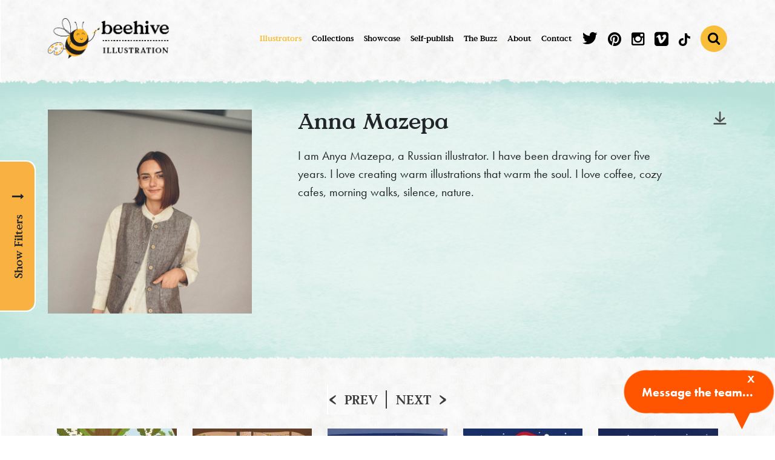

--- FILE ---
content_type: text/html; charset=utf-8
request_url: https://www.beehiveillustration.com/illustrators/anna-mazepa/illustrator?available_now=Show&country_show=0&grid=true&previous_sort=ASC&show_all=false&show_graduates=0&skills_hide=1&sort=ASC
body_size: 113405
content:
<!DOCTYPE html>
<html lang="en" class="season-winter">
  <head>
<script>window.NREUM||(NREUM={});NREUM.info={"beacon":"bam.nr-data.net","errorBeacon":"bam.nr-data.net","licenseKey":"9dcb8580e2","applicationID":"3800402","transactionName":"J1pYQEVZXQ0GRBpDBgVHVVwYX10NFkVBQgIQWkQ=","queueTime":2,"applicationTime":539,"agent":""}</script>
<script>(window.NREUM||(NREUM={})).init={ajax:{deny_list:["bam.nr-data.net"]},feature_flags:["soft_nav"]};(window.NREUM||(NREUM={})).loader_config={licenseKey:"9dcb8580e2",applicationID:"3800402",browserID:"4003804"};;/*! For license information please see nr-loader-rum-1.308.0.min.js.LICENSE.txt */
(()=>{var e,t,r={163:(e,t,r)=>{"use strict";r.d(t,{j:()=>E});var n=r(384),i=r(1741);var a=r(2555);r(860).K7.genericEvents;const s="experimental.resources",o="register",c=e=>{if(!e||"string"!=typeof e)return!1;try{document.createDocumentFragment().querySelector(e)}catch{return!1}return!0};var d=r(2614),u=r(944),l=r(8122);const f="[data-nr-mask]",g=e=>(0,l.a)(e,(()=>{const e={feature_flags:[],experimental:{allow_registered_children:!1,resources:!1},mask_selector:"*",block_selector:"[data-nr-block]",mask_input_options:{color:!1,date:!1,"datetime-local":!1,email:!1,month:!1,number:!1,range:!1,search:!1,tel:!1,text:!1,time:!1,url:!1,week:!1,textarea:!1,select:!1,password:!0}};return{ajax:{deny_list:void 0,block_internal:!0,enabled:!0,autoStart:!0},api:{get allow_registered_children(){return e.feature_flags.includes(o)||e.experimental.allow_registered_children},set allow_registered_children(t){e.experimental.allow_registered_children=t},duplicate_registered_data:!1},browser_consent_mode:{enabled:!1},distributed_tracing:{enabled:void 0,exclude_newrelic_header:void 0,cors_use_newrelic_header:void 0,cors_use_tracecontext_headers:void 0,allowed_origins:void 0},get feature_flags(){return e.feature_flags},set feature_flags(t){e.feature_flags=t},generic_events:{enabled:!0,autoStart:!0},harvest:{interval:30},jserrors:{enabled:!0,autoStart:!0},logging:{enabled:!0,autoStart:!0},metrics:{enabled:!0,autoStart:!0},obfuscate:void 0,page_action:{enabled:!0},page_view_event:{enabled:!0,autoStart:!0},page_view_timing:{enabled:!0,autoStart:!0},performance:{capture_marks:!1,capture_measures:!1,capture_detail:!0,resources:{get enabled(){return e.feature_flags.includes(s)||e.experimental.resources},set enabled(t){e.experimental.resources=t},asset_types:[],first_party_domains:[],ignore_newrelic:!0}},privacy:{cookies_enabled:!0},proxy:{assets:void 0,beacon:void 0},session:{expiresMs:d.wk,inactiveMs:d.BB},session_replay:{autoStart:!0,enabled:!1,preload:!1,sampling_rate:10,error_sampling_rate:100,collect_fonts:!1,inline_images:!1,fix_stylesheets:!0,mask_all_inputs:!0,get mask_text_selector(){return e.mask_selector},set mask_text_selector(t){c(t)?e.mask_selector="".concat(t,",").concat(f):""===t||null===t?e.mask_selector=f:(0,u.R)(5,t)},get block_class(){return"nr-block"},get ignore_class(){return"nr-ignore"},get mask_text_class(){return"nr-mask"},get block_selector(){return e.block_selector},set block_selector(t){c(t)?e.block_selector+=",".concat(t):""!==t&&(0,u.R)(6,t)},get mask_input_options(){return e.mask_input_options},set mask_input_options(t){t&&"object"==typeof t?e.mask_input_options={...t,password:!0}:(0,u.R)(7,t)}},session_trace:{enabled:!0,autoStart:!0},soft_navigations:{enabled:!0,autoStart:!0},spa:{enabled:!0,autoStart:!0},ssl:void 0,user_actions:{enabled:!0,elementAttributes:["id","className","tagName","type"]}}})());var p=r(6154),m=r(9324);let h=0;const v={buildEnv:m.F3,distMethod:m.Xs,version:m.xv,originTime:p.WN},b={consented:!1},y={appMetadata:{},get consented(){return this.session?.state?.consent||b.consented},set consented(e){b.consented=e},customTransaction:void 0,denyList:void 0,disabled:!1,harvester:void 0,isolatedBacklog:!1,isRecording:!1,loaderType:void 0,maxBytes:3e4,obfuscator:void 0,onerror:void 0,ptid:void 0,releaseIds:{},session:void 0,timeKeeper:void 0,registeredEntities:[],jsAttributesMetadata:{bytes:0},get harvestCount(){return++h}},_=e=>{const t=(0,l.a)(e,y),r=Object.keys(v).reduce((e,t)=>(e[t]={value:v[t],writable:!1,configurable:!0,enumerable:!0},e),{});return Object.defineProperties(t,r)};var w=r(5701);const x=e=>{const t=e.startsWith("http");e+="/",r.p=t?e:"https://"+e};var R=r(7836),k=r(3241);const A={accountID:void 0,trustKey:void 0,agentID:void 0,licenseKey:void 0,applicationID:void 0,xpid:void 0},S=e=>(0,l.a)(e,A),T=new Set;function E(e,t={},r,s){let{init:o,info:c,loader_config:d,runtime:u={},exposed:l=!0}=t;if(!c){const e=(0,n.pV)();o=e.init,c=e.info,d=e.loader_config}e.init=g(o||{}),e.loader_config=S(d||{}),c.jsAttributes??={},p.bv&&(c.jsAttributes.isWorker=!0),e.info=(0,a.D)(c);const f=e.init,m=[c.beacon,c.errorBeacon];T.has(e.agentIdentifier)||(f.proxy.assets&&(x(f.proxy.assets),m.push(f.proxy.assets)),f.proxy.beacon&&m.push(f.proxy.beacon),e.beacons=[...m],function(e){const t=(0,n.pV)();Object.getOwnPropertyNames(i.W.prototype).forEach(r=>{const n=i.W.prototype[r];if("function"!=typeof n||"constructor"===n)return;let a=t[r];e[r]&&!1!==e.exposed&&"micro-agent"!==e.runtime?.loaderType&&(t[r]=(...t)=>{const n=e[r](...t);return a?a(...t):n})})}(e),(0,n.US)("activatedFeatures",w.B)),u.denyList=[...f.ajax.deny_list||[],...f.ajax.block_internal?m:[]],u.ptid=e.agentIdentifier,u.loaderType=r,e.runtime=_(u),T.has(e.agentIdentifier)||(e.ee=R.ee.get(e.agentIdentifier),e.exposed=l,(0,k.W)({agentIdentifier:e.agentIdentifier,drained:!!w.B?.[e.agentIdentifier],type:"lifecycle",name:"initialize",feature:void 0,data:e.config})),T.add(e.agentIdentifier)}},384:(e,t,r)=>{"use strict";r.d(t,{NT:()=>s,US:()=>u,Zm:()=>o,bQ:()=>d,dV:()=>c,pV:()=>l});var n=r(6154),i=r(1863),a=r(1910);const s={beacon:"bam.nr-data.net",errorBeacon:"bam.nr-data.net"};function o(){return n.gm.NREUM||(n.gm.NREUM={}),void 0===n.gm.newrelic&&(n.gm.newrelic=n.gm.NREUM),n.gm.NREUM}function c(){let e=o();return e.o||(e.o={ST:n.gm.setTimeout,SI:n.gm.setImmediate||n.gm.setInterval,CT:n.gm.clearTimeout,XHR:n.gm.XMLHttpRequest,REQ:n.gm.Request,EV:n.gm.Event,PR:n.gm.Promise,MO:n.gm.MutationObserver,FETCH:n.gm.fetch,WS:n.gm.WebSocket},(0,a.i)(...Object.values(e.o))),e}function d(e,t){let r=o();r.initializedAgents??={},t.initializedAt={ms:(0,i.t)(),date:new Date},r.initializedAgents[e]=t}function u(e,t){o()[e]=t}function l(){return function(){let e=o();const t=e.info||{};e.info={beacon:s.beacon,errorBeacon:s.errorBeacon,...t}}(),function(){let e=o();const t=e.init||{};e.init={...t}}(),c(),function(){let e=o();const t=e.loader_config||{};e.loader_config={...t}}(),o()}},782:(e,t,r)=>{"use strict";r.d(t,{T:()=>n});const n=r(860).K7.pageViewTiming},860:(e,t,r)=>{"use strict";r.d(t,{$J:()=>u,K7:()=>c,P3:()=>d,XX:()=>i,Yy:()=>o,df:()=>a,qY:()=>n,v4:()=>s});const n="events",i="jserrors",a="browser/blobs",s="rum",o="browser/logs",c={ajax:"ajax",genericEvents:"generic_events",jserrors:i,logging:"logging",metrics:"metrics",pageAction:"page_action",pageViewEvent:"page_view_event",pageViewTiming:"page_view_timing",sessionReplay:"session_replay",sessionTrace:"session_trace",softNav:"soft_navigations",spa:"spa"},d={[c.pageViewEvent]:1,[c.pageViewTiming]:2,[c.metrics]:3,[c.jserrors]:4,[c.spa]:5,[c.ajax]:6,[c.sessionTrace]:7,[c.softNav]:8,[c.sessionReplay]:9,[c.logging]:10,[c.genericEvents]:11},u={[c.pageViewEvent]:s,[c.pageViewTiming]:n,[c.ajax]:n,[c.spa]:n,[c.softNav]:n,[c.metrics]:i,[c.jserrors]:i,[c.sessionTrace]:a,[c.sessionReplay]:a,[c.logging]:o,[c.genericEvents]:"ins"}},944:(e,t,r)=>{"use strict";r.d(t,{R:()=>i});var n=r(3241);function i(e,t){"function"==typeof console.debug&&(console.debug("New Relic Warning: https://github.com/newrelic/newrelic-browser-agent/blob/main/docs/warning-codes.md#".concat(e),t),(0,n.W)({agentIdentifier:null,drained:null,type:"data",name:"warn",feature:"warn",data:{code:e,secondary:t}}))}},1687:(e,t,r)=>{"use strict";r.d(t,{Ak:()=>d,Ze:()=>f,x3:()=>u});var n=r(3241),i=r(7836),a=r(3606),s=r(860),o=r(2646);const c={};function d(e,t){const r={staged:!1,priority:s.P3[t]||0};l(e),c[e].get(t)||c[e].set(t,r)}function u(e,t){e&&c[e]&&(c[e].get(t)&&c[e].delete(t),p(e,t,!1),c[e].size&&g(e))}function l(e){if(!e)throw new Error("agentIdentifier required");c[e]||(c[e]=new Map)}function f(e="",t="feature",r=!1){if(l(e),!e||!c[e].get(t)||r)return p(e,t);c[e].get(t).staged=!0,g(e)}function g(e){const t=Array.from(c[e]);t.every(([e,t])=>t.staged)&&(t.sort((e,t)=>e[1].priority-t[1].priority),t.forEach(([t])=>{c[e].delete(t),p(e,t)}))}function p(e,t,r=!0){const s=e?i.ee.get(e):i.ee,c=a.i.handlers;if(!s.aborted&&s.backlog&&c){if((0,n.W)({agentIdentifier:e,type:"lifecycle",name:"drain",feature:t}),r){const e=s.backlog[t],r=c[t];if(r){for(let t=0;e&&t<e.length;++t)m(e[t],r);Object.entries(r).forEach(([e,t])=>{Object.values(t||{}).forEach(t=>{t[0]?.on&&t[0]?.context()instanceof o.y&&t[0].on(e,t[1])})})}}s.isolatedBacklog||delete c[t],s.backlog[t]=null,s.emit("drain-"+t,[])}}function m(e,t){var r=e[1];Object.values(t[r]||{}).forEach(t=>{var r=e[0];if(t[0]===r){var n=t[1],i=e[3],a=e[2];n.apply(i,a)}})}},1738:(e,t,r)=>{"use strict";r.d(t,{U:()=>g,Y:()=>f});var n=r(3241),i=r(9908),a=r(1863),s=r(944),o=r(5701),c=r(3969),d=r(8362),u=r(860),l=r(4261);function f(e,t,r,a){const f=a||r;!f||f[e]&&f[e]!==d.d.prototype[e]||(f[e]=function(){(0,i.p)(c.xV,["API/"+e+"/called"],void 0,u.K7.metrics,r.ee),(0,n.W)({agentIdentifier:r.agentIdentifier,drained:!!o.B?.[r.agentIdentifier],type:"data",name:"api",feature:l.Pl+e,data:{}});try{return t.apply(this,arguments)}catch(e){(0,s.R)(23,e)}})}function g(e,t,r,n,s){const o=e.info;null===r?delete o.jsAttributes[t]:o.jsAttributes[t]=r,(s||null===r)&&(0,i.p)(l.Pl+n,[(0,a.t)(),t,r],void 0,"session",e.ee)}},1741:(e,t,r)=>{"use strict";r.d(t,{W:()=>a});var n=r(944),i=r(4261);class a{#e(e,...t){if(this[e]!==a.prototype[e])return this[e](...t);(0,n.R)(35,e)}addPageAction(e,t){return this.#e(i.hG,e,t)}register(e){return this.#e(i.eY,e)}recordCustomEvent(e,t){return this.#e(i.fF,e,t)}setPageViewName(e,t){return this.#e(i.Fw,e,t)}setCustomAttribute(e,t,r){return this.#e(i.cD,e,t,r)}noticeError(e,t){return this.#e(i.o5,e,t)}setUserId(e,t=!1){return this.#e(i.Dl,e,t)}setApplicationVersion(e){return this.#e(i.nb,e)}setErrorHandler(e){return this.#e(i.bt,e)}addRelease(e,t){return this.#e(i.k6,e,t)}log(e,t){return this.#e(i.$9,e,t)}start(){return this.#e(i.d3)}finished(e){return this.#e(i.BL,e)}recordReplay(){return this.#e(i.CH)}pauseReplay(){return this.#e(i.Tb)}addToTrace(e){return this.#e(i.U2,e)}setCurrentRouteName(e){return this.#e(i.PA,e)}interaction(e){return this.#e(i.dT,e)}wrapLogger(e,t,r){return this.#e(i.Wb,e,t,r)}measure(e,t){return this.#e(i.V1,e,t)}consent(e){return this.#e(i.Pv,e)}}},1863:(e,t,r)=>{"use strict";function n(){return Math.floor(performance.now())}r.d(t,{t:()=>n})},1910:(e,t,r)=>{"use strict";r.d(t,{i:()=>a});var n=r(944);const i=new Map;function a(...e){return e.every(e=>{if(i.has(e))return i.get(e);const t="function"==typeof e?e.toString():"",r=t.includes("[native code]"),a=t.includes("nrWrapper");return r||a||(0,n.R)(64,e?.name||t),i.set(e,r),r})}},2555:(e,t,r)=>{"use strict";r.d(t,{D:()=>o,f:()=>s});var n=r(384),i=r(8122);const a={beacon:n.NT.beacon,errorBeacon:n.NT.errorBeacon,licenseKey:void 0,applicationID:void 0,sa:void 0,queueTime:void 0,applicationTime:void 0,ttGuid:void 0,user:void 0,account:void 0,product:void 0,extra:void 0,jsAttributes:{},userAttributes:void 0,atts:void 0,transactionName:void 0,tNamePlain:void 0};function s(e){try{return!!e.licenseKey&&!!e.errorBeacon&&!!e.applicationID}catch(e){return!1}}const o=e=>(0,i.a)(e,a)},2614:(e,t,r)=>{"use strict";r.d(t,{BB:()=>s,H3:()=>n,g:()=>d,iL:()=>c,tS:()=>o,uh:()=>i,wk:()=>a});const n="NRBA",i="SESSION",a=144e5,s=18e5,o={STARTED:"session-started",PAUSE:"session-pause",RESET:"session-reset",RESUME:"session-resume",UPDATE:"session-update"},c={SAME_TAB:"same-tab",CROSS_TAB:"cross-tab"},d={OFF:0,FULL:1,ERROR:2}},2646:(e,t,r)=>{"use strict";r.d(t,{y:()=>n});class n{constructor(e){this.contextId=e}}},2843:(e,t,r)=>{"use strict";r.d(t,{G:()=>a,u:()=>i});var n=r(3878);function i(e,t=!1,r,i){(0,n.DD)("visibilitychange",function(){if(t)return void("hidden"===document.visibilityState&&e());e(document.visibilityState)},r,i)}function a(e,t,r){(0,n.sp)("pagehide",e,t,r)}},3241:(e,t,r)=>{"use strict";r.d(t,{W:()=>a});var n=r(6154);const i="newrelic";function a(e={}){try{n.gm.dispatchEvent(new CustomEvent(i,{detail:e}))}catch(e){}}},3606:(e,t,r)=>{"use strict";r.d(t,{i:()=>a});var n=r(9908);a.on=s;var i=a.handlers={};function a(e,t,r,a){s(a||n.d,i,e,t,r)}function s(e,t,r,i,a){a||(a="feature"),e||(e=n.d);var s=t[a]=t[a]||{};(s[r]=s[r]||[]).push([e,i])}},3878:(e,t,r)=>{"use strict";function n(e,t){return{capture:e,passive:!1,signal:t}}function i(e,t,r=!1,i){window.addEventListener(e,t,n(r,i))}function a(e,t,r=!1,i){document.addEventListener(e,t,n(r,i))}r.d(t,{DD:()=>a,jT:()=>n,sp:()=>i})},3969:(e,t,r)=>{"use strict";r.d(t,{TZ:()=>n,XG:()=>o,rs:()=>i,xV:()=>s,z_:()=>a});const n=r(860).K7.metrics,i="sm",a="cm",s="storeSupportabilityMetrics",o="storeEventMetrics"},4234:(e,t,r)=>{"use strict";r.d(t,{W:()=>a});var n=r(7836),i=r(1687);class a{constructor(e,t){this.agentIdentifier=e,this.ee=n.ee.get(e),this.featureName=t,this.blocked=!1}deregisterDrain(){(0,i.x3)(this.agentIdentifier,this.featureName)}}},4261:(e,t,r)=>{"use strict";r.d(t,{$9:()=>d,BL:()=>o,CH:()=>g,Dl:()=>_,Fw:()=>y,PA:()=>h,Pl:()=>n,Pv:()=>k,Tb:()=>l,U2:()=>a,V1:()=>R,Wb:()=>x,bt:()=>b,cD:()=>v,d3:()=>w,dT:()=>c,eY:()=>p,fF:()=>f,hG:()=>i,k6:()=>s,nb:()=>m,o5:()=>u});const n="api-",i="addPageAction",a="addToTrace",s="addRelease",o="finished",c="interaction",d="log",u="noticeError",l="pauseReplay",f="recordCustomEvent",g="recordReplay",p="register",m="setApplicationVersion",h="setCurrentRouteName",v="setCustomAttribute",b="setErrorHandler",y="setPageViewName",_="setUserId",w="start",x="wrapLogger",R="measure",k="consent"},5289:(e,t,r)=>{"use strict";r.d(t,{GG:()=>s,Qr:()=>c,sB:()=>o});var n=r(3878),i=r(6389);function a(){return"undefined"==typeof document||"complete"===document.readyState}function s(e,t){if(a())return e();const r=(0,i.J)(e),s=setInterval(()=>{a()&&(clearInterval(s),r())},500);(0,n.sp)("load",r,t)}function o(e){if(a())return e();(0,n.DD)("DOMContentLoaded",e)}function c(e){if(a())return e();(0,n.sp)("popstate",e)}},5607:(e,t,r)=>{"use strict";r.d(t,{W:()=>n});const n=(0,r(9566).bz)()},5701:(e,t,r)=>{"use strict";r.d(t,{B:()=>a,t:()=>s});var n=r(3241);const i=new Set,a={};function s(e,t){const r=t.agentIdentifier;a[r]??={},e&&"object"==typeof e&&(i.has(r)||(t.ee.emit("rumresp",[e]),a[r]=e,i.add(r),(0,n.W)({agentIdentifier:r,loaded:!0,drained:!0,type:"lifecycle",name:"load",feature:void 0,data:e})))}},6154:(e,t,r)=>{"use strict";r.d(t,{OF:()=>c,RI:()=>i,WN:()=>u,bv:()=>a,eN:()=>l,gm:()=>s,mw:()=>o,sb:()=>d});var n=r(1863);const i="undefined"!=typeof window&&!!window.document,a="undefined"!=typeof WorkerGlobalScope&&("undefined"!=typeof self&&self instanceof WorkerGlobalScope&&self.navigator instanceof WorkerNavigator||"undefined"!=typeof globalThis&&globalThis instanceof WorkerGlobalScope&&globalThis.navigator instanceof WorkerNavigator),s=i?window:"undefined"!=typeof WorkerGlobalScope&&("undefined"!=typeof self&&self instanceof WorkerGlobalScope&&self||"undefined"!=typeof globalThis&&globalThis instanceof WorkerGlobalScope&&globalThis),o=Boolean("hidden"===s?.document?.visibilityState),c=/iPad|iPhone|iPod/.test(s.navigator?.userAgent),d=c&&"undefined"==typeof SharedWorker,u=((()=>{const e=s.navigator?.userAgent?.match(/Firefox[/\s](\d+\.\d+)/);Array.isArray(e)&&e.length>=2&&e[1]})(),Date.now()-(0,n.t)()),l=()=>"undefined"!=typeof PerformanceNavigationTiming&&s?.performance?.getEntriesByType("navigation")?.[0]?.responseStart},6389:(e,t,r)=>{"use strict";function n(e,t=500,r={}){const n=r?.leading||!1;let i;return(...r)=>{n&&void 0===i&&(e.apply(this,r),i=setTimeout(()=>{i=clearTimeout(i)},t)),n||(clearTimeout(i),i=setTimeout(()=>{e.apply(this,r)},t))}}function i(e){let t=!1;return(...r)=>{t||(t=!0,e.apply(this,r))}}r.d(t,{J:()=>i,s:()=>n})},6630:(e,t,r)=>{"use strict";r.d(t,{T:()=>n});const n=r(860).K7.pageViewEvent},7699:(e,t,r)=>{"use strict";r.d(t,{It:()=>a,KC:()=>o,No:()=>i,qh:()=>s});var n=r(860);const i=16e3,a=1e6,s="SESSION_ERROR",o={[n.K7.logging]:!0,[n.K7.genericEvents]:!1,[n.K7.jserrors]:!1,[n.K7.ajax]:!1}},7836:(e,t,r)=>{"use strict";r.d(t,{P:()=>o,ee:()=>c});var n=r(384),i=r(8990),a=r(2646),s=r(5607);const o="nr@context:".concat(s.W),c=function e(t,r){var n={},s={},u={},l=!1;try{l=16===r.length&&d.initializedAgents?.[r]?.runtime.isolatedBacklog}catch(e){}var f={on:p,addEventListener:p,removeEventListener:function(e,t){var r=n[e];if(!r)return;for(var i=0;i<r.length;i++)r[i]===t&&r.splice(i,1)},emit:function(e,r,n,i,a){!1!==a&&(a=!0);if(c.aborted&&!i)return;t&&a&&t.emit(e,r,n);var o=g(n);m(e).forEach(e=>{e.apply(o,r)});var d=v()[s[e]];d&&d.push([f,e,r,o]);return o},get:h,listeners:m,context:g,buffer:function(e,t){const r=v();if(t=t||"feature",f.aborted)return;Object.entries(e||{}).forEach(([e,n])=>{s[n]=t,t in r||(r[t]=[])})},abort:function(){f._aborted=!0,Object.keys(f.backlog).forEach(e=>{delete f.backlog[e]})},isBuffering:function(e){return!!v()[s[e]]},debugId:r,backlog:l?{}:t&&"object"==typeof t.backlog?t.backlog:{},isolatedBacklog:l};return Object.defineProperty(f,"aborted",{get:()=>{let e=f._aborted||!1;return e||(t&&(e=t.aborted),e)}}),f;function g(e){return e&&e instanceof a.y?e:e?(0,i.I)(e,o,()=>new a.y(o)):new a.y(o)}function p(e,t){n[e]=m(e).concat(t)}function m(e){return n[e]||[]}function h(t){return u[t]=u[t]||e(f,t)}function v(){return f.backlog}}(void 0,"globalEE"),d=(0,n.Zm)();d.ee||(d.ee=c)},8122:(e,t,r)=>{"use strict";r.d(t,{a:()=>i});var n=r(944);function i(e,t){try{if(!e||"object"!=typeof e)return(0,n.R)(3);if(!t||"object"!=typeof t)return(0,n.R)(4);const r=Object.create(Object.getPrototypeOf(t),Object.getOwnPropertyDescriptors(t)),a=0===Object.keys(r).length?e:r;for(let s in a)if(void 0!==e[s])try{if(null===e[s]){r[s]=null;continue}Array.isArray(e[s])&&Array.isArray(t[s])?r[s]=Array.from(new Set([...e[s],...t[s]])):"object"==typeof e[s]&&"object"==typeof t[s]?r[s]=i(e[s],t[s]):r[s]=e[s]}catch(e){r[s]||(0,n.R)(1,e)}return r}catch(e){(0,n.R)(2,e)}}},8362:(e,t,r)=>{"use strict";r.d(t,{d:()=>a});var n=r(9566),i=r(1741);class a extends i.W{agentIdentifier=(0,n.LA)(16)}},8374:(e,t,r)=>{r.nc=(()=>{try{return document?.currentScript?.nonce}catch(e){}return""})()},8990:(e,t,r)=>{"use strict";r.d(t,{I:()=>i});var n=Object.prototype.hasOwnProperty;function i(e,t,r){if(n.call(e,t))return e[t];var i=r();if(Object.defineProperty&&Object.keys)try{return Object.defineProperty(e,t,{value:i,writable:!0,enumerable:!1}),i}catch(e){}return e[t]=i,i}},9324:(e,t,r)=>{"use strict";r.d(t,{F3:()=>i,Xs:()=>a,xv:()=>n});const n="1.308.0",i="PROD",a="CDN"},9566:(e,t,r)=>{"use strict";r.d(t,{LA:()=>o,bz:()=>s});var n=r(6154);const i="xxxxxxxx-xxxx-4xxx-yxxx-xxxxxxxxxxxx";function a(e,t){return e?15&e[t]:16*Math.random()|0}function s(){const e=n.gm?.crypto||n.gm?.msCrypto;let t,r=0;return e&&e.getRandomValues&&(t=e.getRandomValues(new Uint8Array(30))),i.split("").map(e=>"x"===e?a(t,r++).toString(16):"y"===e?(3&a()|8).toString(16):e).join("")}function o(e){const t=n.gm?.crypto||n.gm?.msCrypto;let r,i=0;t&&t.getRandomValues&&(r=t.getRandomValues(new Uint8Array(e)));const s=[];for(var o=0;o<e;o++)s.push(a(r,i++).toString(16));return s.join("")}},9908:(e,t,r)=>{"use strict";r.d(t,{d:()=>n,p:()=>i});var n=r(7836).ee.get("handle");function i(e,t,r,i,a){a?(a.buffer([e],i),a.emit(e,t,r)):(n.buffer([e],i),n.emit(e,t,r))}}},n={};function i(e){var t=n[e];if(void 0!==t)return t.exports;var a=n[e]={exports:{}};return r[e](a,a.exports,i),a.exports}i.m=r,i.d=(e,t)=>{for(var r in t)i.o(t,r)&&!i.o(e,r)&&Object.defineProperty(e,r,{enumerable:!0,get:t[r]})},i.f={},i.e=e=>Promise.all(Object.keys(i.f).reduce((t,r)=>(i.f[r](e,t),t),[])),i.u=e=>"nr-rum-1.308.0.min.js",i.o=(e,t)=>Object.prototype.hasOwnProperty.call(e,t),e={},t="NRBA-1.308.0.PROD:",i.l=(r,n,a,s)=>{if(e[r])e[r].push(n);else{var o,c;if(void 0!==a)for(var d=document.getElementsByTagName("script"),u=0;u<d.length;u++){var l=d[u];if(l.getAttribute("src")==r||l.getAttribute("data-webpack")==t+a){o=l;break}}if(!o){c=!0;var f={296:"sha512-+MIMDsOcckGXa1EdWHqFNv7P+JUkd5kQwCBr3KE6uCvnsBNUrdSt4a/3/L4j4TxtnaMNjHpza2/erNQbpacJQA=="};(o=document.createElement("script")).charset="utf-8",i.nc&&o.setAttribute("nonce",i.nc),o.setAttribute("data-webpack",t+a),o.src=r,0!==o.src.indexOf(window.location.origin+"/")&&(o.crossOrigin="anonymous"),f[s]&&(o.integrity=f[s])}e[r]=[n];var g=(t,n)=>{o.onerror=o.onload=null,clearTimeout(p);var i=e[r];if(delete e[r],o.parentNode&&o.parentNode.removeChild(o),i&&i.forEach(e=>e(n)),t)return t(n)},p=setTimeout(g.bind(null,void 0,{type:"timeout",target:o}),12e4);o.onerror=g.bind(null,o.onerror),o.onload=g.bind(null,o.onload),c&&document.head.appendChild(o)}},i.r=e=>{"undefined"!=typeof Symbol&&Symbol.toStringTag&&Object.defineProperty(e,Symbol.toStringTag,{value:"Module"}),Object.defineProperty(e,"__esModule",{value:!0})},i.p="https://js-agent.newrelic.com/",(()=>{var e={374:0,840:0};i.f.j=(t,r)=>{var n=i.o(e,t)?e[t]:void 0;if(0!==n)if(n)r.push(n[2]);else{var a=new Promise((r,i)=>n=e[t]=[r,i]);r.push(n[2]=a);var s=i.p+i.u(t),o=new Error;i.l(s,r=>{if(i.o(e,t)&&(0!==(n=e[t])&&(e[t]=void 0),n)){var a=r&&("load"===r.type?"missing":r.type),s=r&&r.target&&r.target.src;o.message="Loading chunk "+t+" failed: ("+a+": "+s+")",o.name="ChunkLoadError",o.type=a,o.request=s,n[1](o)}},"chunk-"+t,t)}};var t=(t,r)=>{var n,a,[s,o,c]=r,d=0;if(s.some(t=>0!==e[t])){for(n in o)i.o(o,n)&&(i.m[n]=o[n]);if(c)c(i)}for(t&&t(r);d<s.length;d++)a=s[d],i.o(e,a)&&e[a]&&e[a][0](),e[a]=0},r=self["webpackChunk:NRBA-1.308.0.PROD"]=self["webpackChunk:NRBA-1.308.0.PROD"]||[];r.forEach(t.bind(null,0)),r.push=t.bind(null,r.push.bind(r))})(),(()=>{"use strict";i(8374);var e=i(8362),t=i(860);const r=Object.values(t.K7);var n=i(163);var a=i(9908),s=i(1863),o=i(4261),c=i(1738);var d=i(1687),u=i(4234),l=i(5289),f=i(6154),g=i(944),p=i(384);const m=e=>f.RI&&!0===e?.privacy.cookies_enabled;function h(e){return!!(0,p.dV)().o.MO&&m(e)&&!0===e?.session_trace.enabled}var v=i(6389),b=i(7699);class y extends u.W{constructor(e,t){super(e.agentIdentifier,t),this.agentRef=e,this.abortHandler=void 0,this.featAggregate=void 0,this.loadedSuccessfully=void 0,this.onAggregateImported=new Promise(e=>{this.loadedSuccessfully=e}),this.deferred=Promise.resolve(),!1===e.init[this.featureName].autoStart?this.deferred=new Promise((t,r)=>{this.ee.on("manual-start-all",(0,v.J)(()=>{(0,d.Ak)(e.agentIdentifier,this.featureName),t()}))}):(0,d.Ak)(e.agentIdentifier,t)}importAggregator(e,t,r={}){if(this.featAggregate)return;const n=async()=>{let n;await this.deferred;try{if(m(e.init)){const{setupAgentSession:t}=await i.e(296).then(i.bind(i,3305));n=t(e)}}catch(e){(0,g.R)(20,e),this.ee.emit("internal-error",[e]),(0,a.p)(b.qh,[e],void 0,this.featureName,this.ee)}try{if(!this.#t(this.featureName,n,e.init))return(0,d.Ze)(this.agentIdentifier,this.featureName),void this.loadedSuccessfully(!1);const{Aggregate:i}=await t();this.featAggregate=new i(e,r),e.runtime.harvester.initializedAggregates.push(this.featAggregate),this.loadedSuccessfully(!0)}catch(e){(0,g.R)(34,e),this.abortHandler?.(),(0,d.Ze)(this.agentIdentifier,this.featureName,!0),this.loadedSuccessfully(!1),this.ee&&this.ee.abort()}};f.RI?(0,l.GG)(()=>n(),!0):n()}#t(e,r,n){if(this.blocked)return!1;switch(e){case t.K7.sessionReplay:return h(n)&&!!r;case t.K7.sessionTrace:return!!r;default:return!0}}}var _=i(6630),w=i(2614),x=i(3241);class R extends y{static featureName=_.T;constructor(e){var t;super(e,_.T),this.setupInspectionEvents(e.agentIdentifier),t=e,(0,c.Y)(o.Fw,function(e,r){"string"==typeof e&&("/"!==e.charAt(0)&&(e="/"+e),t.runtime.customTransaction=(r||"http://custom.transaction")+e,(0,a.p)(o.Pl+o.Fw,[(0,s.t)()],void 0,void 0,t.ee))},t),this.importAggregator(e,()=>i.e(296).then(i.bind(i,3943)))}setupInspectionEvents(e){const t=(t,r)=>{t&&(0,x.W)({agentIdentifier:e,timeStamp:t.timeStamp,loaded:"complete"===t.target.readyState,type:"window",name:r,data:t.target.location+""})};(0,l.sB)(e=>{t(e,"DOMContentLoaded")}),(0,l.GG)(e=>{t(e,"load")}),(0,l.Qr)(e=>{t(e,"navigate")}),this.ee.on(w.tS.UPDATE,(t,r)=>{(0,x.W)({agentIdentifier:e,type:"lifecycle",name:"session",data:r})})}}class k extends e.d{constructor(e){var t;(super(),f.gm)?(this.features={},(0,p.bQ)(this.agentIdentifier,this),this.desiredFeatures=new Set(e.features||[]),this.desiredFeatures.add(R),(0,n.j)(this,e,e.loaderType||"agent"),t=this,(0,c.Y)(o.cD,function(e,r,n=!1){if("string"==typeof e){if(["string","number","boolean"].includes(typeof r)||null===r)return(0,c.U)(t,e,r,o.cD,n);(0,g.R)(40,typeof r)}else(0,g.R)(39,typeof e)},t),function(e){(0,c.Y)(o.Dl,function(t,r=!1){if("string"!=typeof t&&null!==t)return void(0,g.R)(41,typeof t);const n=e.info.jsAttributes["enduser.id"];r&&null!=n&&n!==t?(0,a.p)(o.Pl+"setUserIdAndResetSession",[t],void 0,"session",e.ee):(0,c.U)(e,"enduser.id",t,o.Dl,!0)},e)}(this),function(e){(0,c.Y)(o.nb,function(t){if("string"==typeof t||null===t)return(0,c.U)(e,"application.version",t,o.nb,!1);(0,g.R)(42,typeof t)},e)}(this),function(e){(0,c.Y)(o.d3,function(){e.ee.emit("manual-start-all")},e)}(this),function(e){(0,c.Y)(o.Pv,function(t=!0){if("boolean"==typeof t){if((0,a.p)(o.Pl+o.Pv,[t],void 0,"session",e.ee),e.runtime.consented=t,t){const t=e.features.page_view_event;t.onAggregateImported.then(e=>{const r=t.featAggregate;e&&!r.sentRum&&r.sendRum()})}}else(0,g.R)(65,typeof t)},e)}(this),this.run()):(0,g.R)(21)}get config(){return{info:this.info,init:this.init,loader_config:this.loader_config,runtime:this.runtime}}get api(){return this}run(){try{const e=function(e){const t={};return r.forEach(r=>{t[r]=!!e[r]?.enabled}),t}(this.init),n=[...this.desiredFeatures];n.sort((e,r)=>t.P3[e.featureName]-t.P3[r.featureName]),n.forEach(r=>{if(!e[r.featureName]&&r.featureName!==t.K7.pageViewEvent)return;if(r.featureName===t.K7.spa)return void(0,g.R)(67);const n=function(e){switch(e){case t.K7.ajax:return[t.K7.jserrors];case t.K7.sessionTrace:return[t.K7.ajax,t.K7.pageViewEvent];case t.K7.sessionReplay:return[t.K7.sessionTrace];case t.K7.pageViewTiming:return[t.K7.pageViewEvent];default:return[]}}(r.featureName).filter(e=>!(e in this.features));n.length>0&&(0,g.R)(36,{targetFeature:r.featureName,missingDependencies:n}),this.features[r.featureName]=new r(this)})}catch(e){(0,g.R)(22,e);for(const e in this.features)this.features[e].abortHandler?.();const t=(0,p.Zm)();delete t.initializedAgents[this.agentIdentifier]?.features,delete this.sharedAggregator;return t.ee.get(this.agentIdentifier).abort(),!1}}}var A=i(2843),S=i(782);class T extends y{static featureName=S.T;constructor(e){super(e,S.T),f.RI&&((0,A.u)(()=>(0,a.p)("docHidden",[(0,s.t)()],void 0,S.T,this.ee),!0),(0,A.G)(()=>(0,a.p)("winPagehide",[(0,s.t)()],void 0,S.T,this.ee)),this.importAggregator(e,()=>i.e(296).then(i.bind(i,2117))))}}var E=i(3969);class I extends y{static featureName=E.TZ;constructor(e){super(e,E.TZ),f.RI&&document.addEventListener("securitypolicyviolation",e=>{(0,a.p)(E.xV,["Generic/CSPViolation/Detected"],void 0,this.featureName,this.ee)}),this.importAggregator(e,()=>i.e(296).then(i.bind(i,9623)))}}new k({features:[R,T,I],loaderType:"lite"})})()})();</script>
    <title>Beehive Illustration</title>



    <meta name="viewport" content="width=device-width, initial-scale=1.0">
    <meta name="p:domain_verify" content="86ec01bf17b99fae91461ab1684e9421">

    <script type="text/javascript">
      var start_slideshow = true;
    </script>
    <!-- Global site tag (gtag.js) - Google Analytics -->
    <script async src="https://www.googletagmanager.com/gtag/js?id=UA-72406663-1"></script>
    <script>
      window.dataLayer = window.dataLayer || [];
      function gtag(){dataLayer.push(arguments);}
      gtag('js', new Date());

      gtag('config', 'UA-72406663-1');
    </script>
    <link href="https://fonts.googleapis.com/icon?family=Material+Icons" rel="stylesheet">
    <link rel="stylesheet" href="https://use.typekit.net/tuk1acq.css">
    <link rel="stylesheet" media="all" href="/assets/application-39cd4c7b28e8694259ef480624d7a229053d64b6f69769232b0832376d540313.css" />
    <link rel="stylesheet" media="screen" href="https://maxcdn.bootstrapcdn.com/font-awesome/4.5.0/css/font-awesome.min.css" />
    <link rel="stylesheet" href="https://cdn.jsdelivr.net/gh/fancyapps/fancybox@3.5.7/dist/jquery.fancybox.min.css" />
    <script src="https://maps.googleapis.com/maps/api/js?key=AIzaSyAwzEEONnuTDG_wT5h_r3CaFPLDSSLj0ew&libraries=places&sensor=false"  async defer></script>
    <script src="/assets/application-f4eb6e89bda0157af71f58d822c8513197de0ecdb583199275461fc2e4a60ebc.js"></script>
    <script type="text/javascript">
      $(document).ready(function(){

        $('.honeycombs').honeycombs();

        $('.lazy').Lazy();
        $(".menushowbtn").click(function(){
          $("#navbarNav").slideDown("slow");
        });
        $(".menuhidebtn").click(function(){
          $("#navbarNav").slideUp("slow");
        });

        $(".search-link a").click(function(){
          $(".dsktp").hide("fade", 200);
          $(".search-main").show( "slide", {direction: "up" }, 400 );
          let textarea = document.getElementById("search_q");
          textarea.focus();
        });

        $(".search-close a").click(function(){
          $(".search-main").hide( "slide", { direction: "up"  }, 400 );
          $(".dsktp").show("fade", 400);
        });
      });

      var Platform = Platform || {};
      Platform.Deferred = function() {
        var b = [],
          a = function() {
            if (window.jQuery && window.jQuery.ui)
              for (; b.length;) b.shift()(window.jQuery);
            else window.setTimeout(a, 250)
          };
        a();
        return {
          execute: function(a) {
            window.jQuery && window.jQuery.ui ? a(window.jQuery) : b.push(a)
          }
        }
      }();
    </script>
    <script src="https://cdn.jsdelivr.net/gh/fancyapps/fancybox@3.5.7/dist/jquery.fancybox.min.js"></script>
    <link rel="shortcut icon" type="image/x-icon" href="/assets/favicon-9dcd30e6f21c7c19c84a12259c3913ec728fe266cf20d51114939bd36250b44d.ico" />
    <meta name="csrf-param" content="authenticity_token" />
<meta name="csrf-token" content="G9mnQ9MNd4buWRj7jLPOijue6vGocS8gfvOH7/8wW0q89T5kfDBggHFCBSaSPq7yxquuUb1LJxWRUtlT9a5bzw==" />
    

  </head>
  <body id="body_search_illustrator" class="body_illustrator" data-root=https://www.beehiveillustration.com/ data-custom-colours="#e2445e,#008000,#ff9752,#05a3ff,#ffffff,#292e2e,#58585a,#e6e6e6,#B30018">
    <header class="page-header header">
      <nav class="dsktp navbar navbar-expand-lg navbar-dark">
        <div class="container">
          <div class="row">
            <div class="col-sm-3">
              <div class="logo-container">
                <a class="nav-link" href="/"><img src="https://beehiveillustration--production.s3.amazonaws.com/uploads/config/image/1/beehive-logo_copy.png" /></a>
              </div>
            </div>
            <div class="col-sm-9 clearfix">
              <div class="navbar-collapse collapse pull-right" id="navbar10">
                <ul class="navbar-nav nav-fill w-100">
                  <li class="nav-item nav_active">
                    <a class="nav-link" href="/illustrators">Illustrators</a>
                  </li>
                  <li class="nav-item ">
                    <a class="nav-link" href="/#collection-block">Collections</a>
                  </li>
                  <li class="nav-item ">
                    <a class="nav-link" href="/showcase">Showcase</a>
                  </li>
                  <li class="nav-item ">
                    <a class="nav-link" href="/self_publish">Self-publish</a>
                  </li>
                  <li class="nav-item ">
                    <a class="nav-link" href="/blog">The Buzz</a>
                  </li>
                  <li class="nav-item  " >
                    <a class="nav-link" href="/about">About</a>
                  </li>
                  <li class="nav-item ">
                    <a class="nav-link" href="/contact">Contact</a>
                  </li>
                  <li class="nav-item social-link">
                    <a class="nav-link" target="_blank" href="https://twitter.com/beehive_illus"><i class="fa fa-twitter"></i></a>
                  </li>
                  <li class="nav-item social-link">
                    <a class="nav-link" target="_blank" href="https://www.pinterest.co.uk/beehiveillus/"><i class="fa fa-pinterest"></i></a>
                  </li>
                  <li class="nav-item social-link">
                    <a class="nav-link" target="_blank" href="https://www.instagram.com/beehive_illustration/"><i class="fa fa-instagram"></i></a>
                  </li>
                  <li class="nav-item social-link">
                    <a class="nav-link" target="_blank" href="https://vimeo.com/user16834761"><i class="fa fa-vimeo-square"></i></a>
                  </li>

                  <li class="nav-item social-link social-link-tktk">
                    <a class="nav-link" href="https://www.tiktok.com/@beehiveillustration?lang=en">
                      <img src="/assets/tiktok-black-ca074ce10679b77c97dd25623bc6f31307583bd97057856e609d58bfb23fc7de.png" class="tk-default" alt="tiktok social">
                      <img src="/assets/tiktok-yellow-2d671301b380574ca0bb8c968692f300853383d29ef57eb928e8833d8bf5f7bb.png" class="tk-hvr-default" alt="tiktok social">
                    </a>
                  </li>

                  <li class="nav-item search-link">
                    <a class="nav-link" href="javascript:;"><i class="fa fa-search"></i></a>
                  </li>
                </ul>
              </div>
            </div>
          </div>
        </div>
      </nav>

      <nav class="mblnav navbar navbar-expand-lg navbar-light">
        <div class="container">
          <a class="navbar-brand" href="/"><img class="logo" src="https://beehiveillustration--production.s3.amazonaws.com/uploads/config/image/1/beehive-logo_copy.png" /></a>
          <button class="menushowbtn" type="button"><i class="fa fa-bars" aria-hidden="true"></i></button>
          <div id="navbarNav" class="mblmenu" style="display: none;">
            <div class="menubtn">
              <button class="menuhidebtn" type="button">Close <i class="fa fa-times"></i></button>
            </div>
            <div class="mndiv">
              <ul class="navbar-nav">
                <li class="nav-item ">
                  <a class="nav-link" href="/illustrators">Illustrators</a>
                </li>
                <li class="nav-item ">
                  <a class="nav-link" href="/#collection-block">Collections</a>
                </li>
                <li class="nav-item ">
                  <a class="nav-link" href="/showcase">Showcase</a>
                </li>
                <li class="nav-item ">
                  <a class="nav-link" href="/self_publish">Self-publish</a>
                </li>
                <li class="nav-item ">
                  <a class="nav-link" href="/blog">The Buzz</a>
                </li>
                <li class="nav-item ">
                  <a class="nav-link" href="/about">About</a>
                </li>
                <li class="nav-item ">
                  <a class="nav-link" href="/contact">Contact</a>
                </li>
              </ul>
              <div class="mbl-search">
                <form class="search_form" action="/illustrators" accept-charset="UTF-8" method="get">
                  <div class="search-params">
                    <input type="hidden" name="collection_id" value="">
                    <input type="hidden" name="show_all" value="false">
                    <input type="hidden" name="sort" value="ASC">
                    <input type="hidden" name="available_now_val" value="">
                    <input type="hidden" name="country_show" value="0">
                    <input type="hidden" name="show_graduates" value="0">
                    <input type="hidden" name="skills_hide" value="1">
                  </div>
                  <div class="frm-input">
                    <input id="search_q" name="q[]" type="text" placeholder="Search">
                    <button type="submit"><i class="fa fa-search"></i></button>
                  </div>
</form>              </div>
              <div class="mbl-social">
                <ul>
                  <li><a target="_blank" href="https://twitter.com/beehive_illus"><i class="fa fa-twitter"></i></a></li>

                  <li><a href="https://www.pinterest.co.uk/beehiveillus/"><i class="fa fa-pinterest"></i></a></li>

                  <li><a target="_blank" href="https://www.instagram.com/beehive_illustration/"><i class="fa fa-instagram"></i></a></li>

                  <li><a target="_blank" href="https://vimeo.com/user16834761"><i class="fa fa-vimeo-square"></i></a></li>

                  <li><a href="https://www.tiktok.com/@beehiveillustration?lang=en"><img src="/assets/tiktok-black-ca074ce10679b77c97dd25623bc6f31307583bd97057856e609d58bfb23fc7de.png" class="tk-default" alt="tiktok social"></a></li>

                </ul>
              </div>
            </div>
          </div>
        </div>
      </nav>

      <div class="search-main" style="display:none;">
        <div class="container">
          <div class="search-inner">
            <div class="search-logo"><img src="https://beehiveillustration--production.s3.amazonaws.com/uploads/config/image/1/beehive-logo_copy.png" /></div>
            <div class="search-form">
              <form class="search_form" action="/illustrators" accept-charset="UTF-8" method="get">
                <div class="search-params">
                  <input type="hidden" name="collection_id" value="">
                  <input type="hidden" name="show_all" value="false">
                  <input type="hidden" name="sort" value="ASC">
                  <input type="hidden" name="available_now_val" value="">
                  <input type="hidden" name="country_show" value="0">
                  <input type="hidden" name="show_graduates" value="0">
                  <input type="hidden" name="skills_hide" value="1">
                </div>
                <input id="search_q" name="q[]" type="text" placeholder="Search the site">
                <button type="submit"><i class="fa fa-search"></i></button>
</form>            </div>
            <div class="clearfix"></div>
          </div>
        </div>
        <div class="search-close"><a href="javascript:">X</a></div>
      </div>
    </header>
    <main>
      <div class="ildeta-part1-main">
  <div class="ildeta-part1-inner">
    <div class="container">
      <div class="ildeta-part1-wrap">
        <div class="ildeta-part1-left">
          <img alt="Anna Mazepa" src="https://beehiveillustration--production.s3.amazonaws.com/uploads/illustrator/avatar/534/cropped_thumb_2C1C6036-E27B-4453-A409-D94DEFE2BC61.jpeg" />
        </div>
        <div class="ildeta-part1-right ">
          <h1>Anna Mazepa</h1>
          <span class="download_showcase_span">
              <a id="icon-download-pdf" class="pdf_icon_link" href="/illustrators/anna-mazepa/illustrator_pdf"><img class="box-image" src="/assets/pdf_download_icon_dark-feae709bdcf6907371646daa70f6ac2c62ca6de0364edb7e9b6003986c4f5936.png" width="24" height="24" /></a>
              <div class="portfolio_pdf_message">
                Click to download a PDF of this illustrator’s work.
              </div>
          </span>
          <div class="clearfix"></div>
          <div class="slider-txt">
            <span class="non-truncated">
              <p>I am Anya Mazepa, a Russian illustrator. I have been drawing for over five years. I love creating warm illustrations that warm the soul.
I love coffee, cozy cafes, morning walks, silence, nature.</p>
            </span>
            <span class="truncated" biography_size="196" >
              <p>
                I am Anya Mazepa, a Russian illustrator. I have been drawing for over five years. I love creating warm illustrations that warm the soul.
I love coffee, cozy cafes, morning walks, silence, nature.
              </p>
            </span>
          </div>
        </div>
      </div>
    </div>
  </div>
</div>
<script type="application/javascript">
    $(document).ready(function(){
      $("#read_more_link").click(function () {
        biography_size = parseInt($('.truncated').attr('biography_size'));
        if(biography_size > 392){
          $('#illustrator_showcase_post').hide();
        }
      });
      $("#read_less_link").click(function () {
        $('#illustrator_showcase_post').show();
      });
    });
</script>
<div class="ildeta-part2-main">
  <div class="container" id='user-collection'>
    <form class="big_search_form" action="#" accept-charset="UTF-8" method="get">
      <div class="illu-part1-row">
        <div class="container container-fill">
          <div class="illu-gridHeader" style="display: none;">
            <div class="illu-gridHeader__options">
              <div class="fltr-rgt">
                <input type="hidden" name="available_now_val" id="available_now_val" value="Show" />
                <input type="hidden" name="country_show" id="country_show" value="0" />
                <input type="hidden" name="skills_hide" id="skills_hide" value="1" />
                <input type="hidden" name="show_graduates" id="show_graduates" value="0" />
                <input type="hidden" name="previous_sort" id="previous_sort" value="ASC" />

                <!-- <select name="sort" id="sort"><option selected="selected" value="ASC">View by A-Z</option>
<option value="DESC">View by Z-A</option>
<option value="created_on">View by newest artist</option>
<option value="created_at">View by recently updated</option>
<option value="hide_available_now">Hide Available Now</option>
<option value="show_skills">Show Skills</option>
<option value="show_recent_graduate">Show Recent Graduates</option>
<option value="show_country">Show Country</option></select>

                <span class="display-type">
  <a class="grd-view icon-grid active" title="Grid view" href="/collections?available_now=Show&amp;country_show=0&amp;grid=true&amp;previous_sort=ASC&amp;show_all=false&amp;show_graduates=0&amp;skills_hide=1&amp;sort=ASC">&nbsp;</a>
  <a class="lst-view icon-list " title="List view" href="/collections/list?available_now=Show&amp;country_show=0&amp;grid=false&amp;previous_sort=ASC&amp;show_all=false&amp;show_graduates=0&amp;skills_hide=1&amp;sort=ASC">&nbsp;</a>
</span>

<script type="text/javascript">
  function disable_hover_for_pdf(element){
    $(element).find('img').attr('src', '/images/pdf_download_icon.png');
    $( '.pdf_icon_link img' ).unbind( "mouseover" );
    $( '.pdf_icon_link img' ).unbind( "mouseout" );
  }
</script> -->
              </div>
            </div>
          </div>
          <div class="fltr-lft" style="display: none;">
            <select name="collection_id" id="collection_id"><option value="">Choose collection</option><option value="10">Babies and Young Children</option>
<option value="11">Picture Book</option>
<option value="12">Middle Grade Fiction</option>
<option value="13">Comics and Graphic Novels</option>
<option value="14">Education and ELT</option>
<option value="15">Editorial</option>
<option value="16">Realistic</option>
<option value="17">Infographics and Maps</option>
<option value="19">Black &amp; White</option>
<option value="20">Vector</option>
<option value="21">Animation</option>
<option value="22">Colouring &amp; Activity</option>
<option value="23">Search &amp; Find</option>
<option value="24">Jigsaw Puzzles</option>
<option value="25">Patterns</option></select>
            <h6 class="illu-collectionDescription"></h6>
          </div>
        </div>
      </div>

      <div class="clsfltr illu-filter-main">

        <!-- Slideout Filter Toggle -->
        <div class="illu-filter">
          <div class="advanced_filter_btn">
            <a id="shobtn" class="btnclose">
              <span class="showtxt">Show Filters <i class="fa fa-long-arrow-down"></i></span>
              <span class="hidetxt">Hide Filters <i class="fa fa-long-arrow-up"></i></span>
            </a>
          </div>
        </div>
        <!-- Slideout Filter Toggle -->

        <!-- Slideout Filter Pane -->
        <div class="js-illu-filter-form illu-filter-formContainer" style="display: none;">
          <div class="illu-filter-inner">

            <!-- Slideout Filter Nav -->
            <div class="illu-filter-row1">
              <ul class="nav nav-tabs illu-filter__nav" role="tablist">
                  <li class="nav-item illu-filter__navItem">
                    <a class="nav-link illu-filter__navLink active" data-toggle="tab" href="#tabs-1" role="tab">Rendering</a>
                  </li>
                  <li class="nav-item illu-filter__navItem">
                    <a class="nav-link illu-filter__navLink " data-toggle="tab" href="#tabs-2" role="tab">Style</a>
                  </li>
                  <li class="nav-item illu-filter__navItem">
                    <a class="nav-link illu-filter__navLink " data-toggle="tab" href="#tabs-3" role="tab">Theme</a>
                  </li>
                  <li class="nav-item illu-filter__navItem">
                    <a class="nav-link illu-filter__navLink " data-toggle="tab" href="#tabs-4" role="tab">Age Target</a>
                  </li>
              </ul>
            </div>
            <!-- Slideout Filter Nav -->

            <!-- Slideout Filter Options -->
            <div class="illu-filter-row2 big_search_form">
              <div class="illu-filter-row2-inner">
                <div class="tab-content">
                    <div class="tab-pane active" id="tabs-1" role="tabpanel">
                            <div class="illu-filter-grid">
                                <div class="fltr-optn">
                                  <input type="checkbox" name="sub_category_ids[]" id="animation-motion" value="66" class="other_check illu-filter__checkBox" />
                                  <label for="animation-motion">Animation/Motion</label>
                                </div>
                                <div class="fltr-optn">
                                  <input type="checkbox" name="sub_category_ids[]" id="b-w-greyscale" value="56" class="other_check illu-filter__checkBox" />
                                  <label for="b-w-greyscale">B/W (Greyscale)</label>
                                </div>
                                <div class="fltr-optn">
                                  <input type="checkbox" name="sub_category_ids[]" id="b-w-line-only" value="57" class="other_check illu-filter__checkBox" />
                                  <label for="b-w-line-only">B/W (Line only)</label>
                                </div>
                                <div class="fltr-optn">
                                  <input type="checkbox" name="sub_category_ids[]" id="computer-generated-2d" value="54" class="other_check illu-filter__checkBox" />
                                  <label for="computer-generated-2d">Computer (2D)</label>
                                </div>
                            </div>
                            <div class="illu-filter-grid">
                                <div class="fltr-optn">
                                  <input type="checkbox" name="sub_category_ids[]" id="computer-generated-3d" value="55" class="other_check illu-filter__checkBox" />
                                  <label for="computer-generated-3d">Computer (3D)</label>
                                </div>
                                <div class="fltr-optn">
                                  <input type="checkbox" name="sub_category_ids[]" id="conventional" value="58" class="other_check illu-filter__checkBox" />
                                  <label for="conventional">Conventional</label>
                                </div>
                                <div class="fltr-optn">
                                  <input type="checkbox" name="sub_category_ids[]" id="model-making-3d" value="69" class="other_check illu-filter__checkBox" />
                                  <label for="model-making-3d">Model making/3D</label>
                                </div>
                                <div class="fltr-optn">
                                  <input type="checkbox" name="sub_category_ids[]" id="vector" value="60" class="other_check illu-filter__checkBox" />
                                  <label for="vector">Vector</label>
                                </div>
                            </div>
                    </div>
                    <div class="tab-pane " id="tabs-2" role="tabpanel">
                            <div class="illu-filter-grid">
                                <div class="fltr-optn">
                                  <input type="checkbox" name="sub_category_ids[]" id="caricature-portrait" value="3" class="other_check illu-filter__checkBox" />
                                  <label for="caricature-portrait">Caricature</label>
                                </div>
                                <div class="fltr-optn">
                                  <input type="checkbox" name="sub_category_ids[]" id="cartoon" value="4" class="other_check illu-filter__checkBox" />
                                  <label for="cartoon">Cartoon</label>
                                </div>
                                <div class="fltr-optn">
                                  <input type="checkbox" name="sub_category_ids[]" id="softer-cartoon" value="84" class="other_check illu-filter__checkBox" />
                                  <label for="softer-cartoon">Softer Cartoon</label>
                                </div>
                                <div class="fltr-optn">
                                  <input type="checkbox" name="sub_category_ids[]" id="realistic-cartoon" value="15" class="other_check illu-filter__checkBox" />
                                  <label for="realistic-cartoon">Realistic Cartoon</label>
                                </div>
                                <div class="fltr-optn">
                                  <input type="checkbox" name="sub_category_ids[]" id="contemporary" value="85" class="other_check illu-filter__checkBox" />
                                  <label for="contemporary">Contemporary</label>
                                </div>
                                <div class="fltr-optn">
                                  <input type="checkbox" name="sub_category_ids[]" id="cute" value="7" class="other_check illu-filter__checkBox" />
                                  <label for="cute">Cute</label>
                                </div>
                                <div class="fltr-optn">
                                  <input type="checkbox" name="sub_category_ids[]" id="manga" value="11" class="other_check illu-filter__checkBox" />
                                  <label for="manga">Manga</label>
                                </div>
                            </div>
                            <div class="illu-filter-grid">
                                <div class="fltr-optn">
                                  <input type="checkbox" name="sub_category_ids[]" id="quirky" value="13" class="other_check illu-filter__checkBox" />
                                  <label for="quirky">Quirky</label>
                                </div>
                                <div class="fltr-optn">
                                  <input type="checkbox" name="sub_category_ids[]" id="realistic" value="14" class="other_check illu-filter__checkBox" />
                                  <label for="realistic">Realistic</label>
                                </div>
                                <div class="fltr-optn">
                                  <input type="checkbox" name="sub_category_ids[]" id="photo-realistic" value="12" class="other_check illu-filter__checkBox" />
                                  <label for="photo-realistic">Photo Realistic</label>
                                </div>
                                <div class="fltr-optn">
                                  <input type="checkbox" name="sub_category_ids[]" id="simple" value="17" class="other_check illu-filter__checkBox" />
                                  <label for="simple">Simple</label>
                                </div>
                                <div class="fltr-optn">
                                  <input type="checkbox" name="sub_category_ids[]" id="technical" value="19" class="other_check illu-filter__checkBox" />
                                  <label for="technical">Technical</label>
                                </div>
                                <div class="fltr-optn">
                                  <input type="checkbox" name="sub_category_ids[]" id="traditional" value="20" class="other_check illu-filter__checkBox" />
                                  <label for="traditional">Traditional</label>
                                </div>
                            </div>
                    </div>
                    <div class="tab-pane " id="tabs-3" role="tabpanel">
                            <div class="illu-filter-grid">
                                <div class="fltr-optn">
                                  <input type="checkbox" name="sub_category_ids[]" id="abstract" value="90" class="other_check illu-filter__checkBox" />
                                  <label for="abstract">Abstract</label>
                                </div>
                                <div class="fltr-optn">
                                  <input type="checkbox" name="sub_category_ids[]" id="activity-puzzle" value="21" class="other_check illu-filter__checkBox" />
                                  <label for="activity-puzzle">Activity/Puzzle</label>
                                </div>
                                <div class="fltr-optn">
                                  <input type="checkbox" name="sub_category_ids[]" id="adventure" value="22" class="other_check illu-filter__checkBox" />
                                  <label for="adventure">Adventure</label>
                                </div>
                                <div class="fltr-optn">
                                  <input type="checkbox" name="sub_category_ids[]" id="animals" value="23" class="other_check illu-filter__checkBox" />
                                  <label for="animals">Animals</label>
                                </div>
                                <div class="fltr-optn">
                                  <input type="checkbox" name="sub_category_ids[]" id="book-cover" value="24" class="other_check illu-filter__checkBox" />
                                  <label for="book-cover">Book Cover</label>
                                </div>
                                <div class="fltr-optn">
                                  <input type="checkbox" name="sub_category_ids[]" id="buildings-structures" value="73" class="other_check illu-filter__checkBox" />
                                  <label for="buildings-structures">Buildings/Structures</label>
                                </div>
                                <div class="fltr-optn">
                                  <input type="checkbox" name="sub_category_ids[]" id="classic-stories" value="72" class="other_check illu-filter__checkBox" />
                                  <label for="classic-stories">Classic Stories</label>
                                </div>
                                <div class="fltr-optn">
                                  <input type="checkbox" name="sub_category_ids[]" id="dinosaur-and-prehistoric" value="74" class="other_check illu-filter__checkBox" />
                                  <label for="dinosaur-and-prehistoric">Dinosaur/Prehistoric</label>
                                </div>
                                <div class="fltr-optn">
                                  <input type="checkbox" name="sub_category_ids[]" id="ethnic-cultural" value="25" class="other_check illu-filter__checkBox" />
                                  <label for="ethnic-cultural">Ethnic/Cultural</label>
                                </div>
                                <div class="fltr-optn">
                                  <input type="checkbox" name="sub_category_ids[]" id="fairies-magical-creatures" value="75" class="other_check illu-filter__checkBox" />
                                  <label for="fairies-magical-creatures">Fairies/Magical beings</label>
                                </div>
                                <div class="fltr-optn">
                                  <input type="checkbox" name="sub_category_ids[]" id="fairytale" value="27" class="other_check illu-filter__checkBox" />
                                  <label for="fairytale">Fairytale</label>
                                </div>
                                <div class="fltr-optn">
                                  <input type="checkbox" name="sub_category_ids[]" id="family-home" value="26" class="other_check illu-filter__checkBox" />
                                  <label for="family-home">Family/Home</label>
                                </div>
                                <div class="fltr-optn">
                                  <input type="checkbox" name="sub_category_ids[]" id="fantasy" value="28" class="other_check illu-filter__checkBox" />
                                  <label for="fantasy">Fantasy</label>
                                </div>
                                <div class="fltr-optn">
                                  <input type="checkbox" name="sub_category_ids[]" id="farm" value="76" class="other_check illu-filter__checkBox" />
                                  <label for="farm">Farm</label>
                                </div>
                                <div class="fltr-optn">
                                  <input type="checkbox" name="sub_category_ids[]" id="fashion" value="77" class="other_check illu-filter__checkBox" />
                                  <label for="fashion">Fashion</label>
                                </div>
                                <div class="fltr-optn">
                                  <input type="checkbox" name="sub_category_ids[]" id="festivals-holidays" value="30" class="other_check illu-filter__checkBox" />
                                  <label for="festivals-holidays">Festivals/Holidays</label>
                                </div>
                                <div class="fltr-optn">
                                  <input type="checkbox" name="sub_category_ids[]" id="folktale" value="93" class="other_check illu-filter__checkBox" />
                                  <label for="folktale">Folktale</label>
                                </div>
                                <div class="fltr-optn">
                                  <input type="checkbox" name="sub_category_ids[]" id="food" value="33" class="other_check illu-filter__checkBox" />
                                  <label for="food">Food</label>
                                </div>
                                <div class="fltr-optn">
                                  <input type="checkbox" name="sub_category_ids[]" id="history" value="34" class="other_check illu-filter__checkBox" />
                                  <label for="history">History</label>
                                </div>
                                <div class="fltr-optn">
                                  <input type="checkbox" name="sub_category_ids[]" id="humour" value="35" class="other_check illu-filter__checkBox" />
                                  <label for="humour">Humour</label>
                                </div>
                                <div class="fltr-optn">
                                  <input type="checkbox" name="sub_category_ids[]" id="informational-reference" value="36" class="other_check illu-filter__checkBox" />
                                  <label for="informational-reference">Informational/Reference</label>
                                </div>
                                <div class="fltr-optn">
                                  <input type="checkbox" name="sub_category_ids[]" id="insects-bugs" value="78" class="other_check illu-filter__checkBox" />
                                  <label for="insects-bugs">Insects/Bugs</label>
                                </div>
                                <div class="fltr-optn">
                                  <input type="checkbox" name="sub_category_ids[]" id="jungle" value="79" class="other_check illu-filter__checkBox" />
                                  <label for="jungle">Jungle</label>
                                </div>
                                <div class="fltr-optn">
                                  <input type="checkbox" name="sub_category_ids[]" id="lettering-words" value="88" class="other_check illu-filter__checkBox" />
                                  <label for="lettering-words">Lettering/Words</label>
                                </div>
                            </div>
                            <div class="illu-filter-grid">
                                <div class="fltr-optn">
                                  <input type="checkbox" name="sub_category_ids[]" id="license-character" value="37" class="other_check illu-filter__checkBox" />
                                  <label for="license-character">Licensed Character</label>
                                </div>
                                <div class="fltr-optn">
                                  <input type="checkbox" name="sub_category_ids[]" id="maps" value="38" class="other_check illu-filter__checkBox" />
                                  <label for="maps">Maps</label>
                                </div>
                                <div class="fltr-optn">
                                  <input type="checkbox" name="sub_category_ids[]" id="medical" value="39" class="other_check illu-filter__checkBox" />
                                  <label for="medical">Medical</label>
                                </div>
                                <div class="fltr-optn">
                                  <input type="checkbox" name="sub_category_ids[]" id="military" value="40" class="other_check illu-filter__checkBox" />
                                  <label for="military">Military</label>
                                </div>
                                <div class="fltr-optn">
                                  <input type="checkbox" name="sub_category_ids[]" id="monsters" value="91" class="other_check illu-filter__checkBox" />
                                  <label for="monsters">Monsters</label>
                                </div>
                                <div class="fltr-optn">
                                  <input type="checkbox" name="sub_category_ids[]" id="nature" value="41" class="other_check illu-filter__checkBox" />
                                  <label for="nature">Nature</label>
                                </div>
                                <div class="fltr-optn">
                                  <input type="checkbox" name="sub_category_ids[]" id="occasion" value="89" class="other_check illu-filter__checkBox" />
                                  <label for="occasion">Occasion</label>
                                </div>
                                <div class="fltr-optn">
                                  <input type="checkbox" name="sub_category_ids[]" id="figures" value="32" class="other_check illu-filter__checkBox" />
                                  <label for="figures">People/Figures</label>
                                </div>
                                <div class="fltr-optn">
                                  <input type="checkbox" name="sub_category_ids[]" id="pirates-bandits" value="80" class="other_check illu-filter__checkBox" />
                                  <label for="pirates-bandits">Pirates/Bandits</label>
                                </div>
                                <div class="fltr-optn">
                                  <input type="checkbox" name="sub_category_ids[]" id="princesses" value="81" class="other_check illu-filter__checkBox" />
                                  <label for="princesses">Princesses</label>
                                </div>
                                <div class="fltr-optn">
                                  <input type="checkbox" name="sub_category_ids[]" id="religious" value="44" class="other_check illu-filter__checkBox" />
                                  <label for="religious">Religious</label>
                                </div>
                                <div class="fltr-optn">
                                  <input type="checkbox" name="sub_category_ids[]" id="school-college" value="45" class="other_check illu-filter__checkBox" />
                                  <label for="school-college">School/College/Uni</label>
                                </div>
                                <div class="fltr-optn">
                                  <input type="checkbox" name="sub_category_ids[]" id="sci-fi" value="46" class="other_check illu-filter__checkBox" />
                                  <label for="sci-fi">Sci-Fi</label>
                                </div>
                                <div class="fltr-optn">
                                  <input type="checkbox" name="sub_category_ids[]" id="sea-oceans" value="82" class="other_check illu-filter__checkBox" />
                                  <label for="sea-oceans">Sea/Oceans</label>
                                </div>
                                <div class="fltr-optn">
                                  <input type="checkbox" name="sub_category_ids[]" id="search-and-find" value="65" class="other_check illu-filter__checkBox" />
                                  <label for="search-and-find">Search and Find</label>
                                </div>
                                <div class="fltr-optn">
                                  <input type="checkbox" name="sub_category_ids[]" id="space" value="86" class="other_check illu-filter__checkBox" />
                                  <label for="space">Space</label>
                                </div>
                                <div class="fltr-optn">
                                  <input type="checkbox" name="sub_category_ids[]" id="spooky" value="47" class="other_check illu-filter__checkBox" />
                                  <label for="spooky">Spooky</label>
                                </div>
                                <div class="fltr-optn">
                                  <input type="checkbox" name="sub_category_ids[]" id="sport-leisure" value="48" class="other_check illu-filter__checkBox" />
                                  <label for="sport-leisure">Sport/Leisure</label>
                                </div>
                                <div class="fltr-optn">
                                  <input type="checkbox" name="sub_category_ids[]" id="object" value="71" class="other_check illu-filter__checkBox" />
                                  <label for="object">Spot Object</label>
                                </div>
                                <div class="fltr-optn">
                                  <input type="checkbox" name="sub_category_ids[]" id="super-heroes" value="83" class="other_check illu-filter__checkBox" />
                                  <label for="super-heroes">Super Heroes</label>
                                </div>
                                <div class="fltr-optn">
                                  <input type="checkbox" name="sub_category_ids[]" id="technology" value="92" class="other_check illu-filter__checkBox" />
                                  <label for="technology">Technology</label>
                                </div>
                                <div class="fltr-optn">
                                  <input type="checkbox" name="sub_category_ids[]" id="toys-games" value="87" class="other_check illu-filter__checkBox" />
                                  <label for="toys-games">Toys/Games/Puzzles</label>
                                </div>
                                <div class="fltr-optn">
                                  <input type="checkbox" name="sub_category_ids[]" id="transport" value="61" class="other_check illu-filter__checkBox" />
                                  <label for="transport">Transport</label>
                                </div>
                            </div>
                    </div>
                    <div class="tab-pane " id="tabs-4" role="tabpanel">
                            <div class="illu-filter-grid">
                                <div class="fltr-optn">
                                  <input type="checkbox" name="sub_category_ids[]" id="baby-toddler-0-3-yrs" value="49" class="other_check illu-filter__checkBox" />
                                  <label for="baby-toddler-0-3-yrs">Baby &amp; Toddler (0­-3 yrs)</label>
                                </div>
                                <div class="fltr-optn">
                                  <input type="checkbox" name="sub_category_ids[]" id="primary-4-6-yrs" value="50" class="other_check illu-filter__checkBox" />
                                  <label for="primary-4-6-yrs">Primary (4­-6 yrs)</label>
                                </div>
                                <div class="fltr-optn">
                                  <input type="checkbox" name="sub_category_ids[]" id="junior-7-10-yrs" value="51" class="other_check illu-filter__checkBox" />
                                  <label for="junior-7-10-yrs">Junior (7­-10 yrs)</label>
                                </div>
                            </div>
                            <div class="illu-filter-grid">
                                <div class="fltr-optn">
                                  <input type="checkbox" name="sub_category_ids[]" id="secondary-11-16-yrs" value="52" class="other_check illu-filter__checkBox" />
                                  <label for="secondary-11-16-yrs">Secondary (11-­16 yrs)</label>
                                </div>
                                <div class="fltr-optn">
                                  <input type="checkbox" name="sub_category_ids[]" id="older-over-16-yrs" value="53" class="other_check illu-filter__checkBox" />
                                  <label for="older-over-16-yrs">Young Adult (over 16 yrs)</label>
                                </div>
                            </div>
                    </div>
                </div>
              </div>
            </div>
            <!-- Slideout Filter Options -->

          </div>
        </div>
      </div>

      <div class="illu-part1-row">
        <div class="container container-fill artworks">
          <fieldset class="q_s">
</fieldset>

        </div>
      </div>
</form>  <div class="container">  
    <div class="ildeta-next-prev">
      <div class="ildeta-prev">
        <a href="/illustrators/mauro-marchesi/illustrator?available_now=Show&amp;country_show=0&amp;grid=true&amp;previous_sort=ASC&amp;show_all=false&amp;show_graduates=0&amp;skills_hide=1&amp;sort=ASC">Prev</a>
      </div>
        <div class="ildeta-nextprev-line"></div>
      <div class="ildeta-next">
        <a href="/illustrators/michael-mccabe/illustrator?available_now=Show&amp;country_show=0&amp;grid=true&amp;previous_sort=ASC&amp;show_all=false&amp;show_graduates=0&amp;skills_hide=1&amp;sort=ASC">Next</a>
      </div>
    </div>
    <div class="ildeta-part2-inner">
          <div class="ilde2-col" artwork_id="24880">
              <img src="https://beehiveillustration--production.s3.amazonaws.com/uploads/artwork/image/24880/client_IMG_4291.jpeg" width="0" height="0"/>
              <a class="fancybox-gallery" data-fancybox="images" data-fancybox-group="gallery" href="https://beehiveillustration--production.s3.amazonaws.com/uploads/artwork/image/24880/client_IMG_4291.jpeg">
                <div class="img_wrapper">
                  <img src="https://beehiveillustration--production.s3.amazonaws.com/uploads/artwork/image/24880/client_thumb_IMG_4291.jpeg" data-original="https://beehiveillustration--production.s3.amazonaws.com/uploads/artwork/image/24880/client_thumb_IMG_4291.jpeg" alt="" width="100%" height="100%" />
                  
                </div>
</a>          </div>
          <div class="ilde2-col" artwork_id="24879">
              <img src="https://beehiveillustration--production.s3.amazonaws.com/uploads/artwork/image/24879/client_IMG_4292.jpeg" width="0" height="0"/>
              <a class="fancybox-gallery" data-fancybox="images" data-fancybox-group="gallery" href="https://beehiveillustration--production.s3.amazonaws.com/uploads/artwork/image/24879/client_IMG_4292.jpeg">
                <div class="img_wrapper">
                  <img src="https://beehiveillustration--production.s3.amazonaws.com/uploads/artwork/image/24879/client_thumb_IMG_4292.jpeg" data-original="https://beehiveillustration--production.s3.amazonaws.com/uploads/artwork/image/24879/client_thumb_IMG_4292.jpeg" alt="" width="100%" height="100%" />
                  
                </div>
</a>          </div>
          <div class="ilde2-col" artwork_id="24213">
              <img src="https://beehiveillustration--production.s3.amazonaws.com/uploads/artwork/image/24213/client_A900C1E5-5088-401E-9C96-0C25049078E6.jpeg" width="0" height="0"/>
              <a class="fancybox-gallery" data-fancybox="images" data-fancybox-group="gallery" data-caption="" href="https://beehiveillustration--production.s3.amazonaws.com/uploads/artwork/image/24213/client_A900C1E5-5088-401E-9C96-0C25049078E6.jpeg">
                <div class="img_wrapper">
                  <img src="https://beehiveillustration--production.s3.amazonaws.com/uploads/artwork/image/24213/client_thumb_A900C1E5-5088-401E-9C96-0C25049078E6.jpeg" data-original="https://beehiveillustration--production.s3.amazonaws.com/uploads/artwork/image/24213/client_thumb_A900C1E5-5088-401E-9C96-0C25049078E6.jpeg" alt="" width="100%" height="100%" />
                  
                </div>
</a>          </div>
          <div class="ilde2-col" artwork_id="24208">
              <img src="https://beehiveillustration--production.s3.amazonaws.com/uploads/artwork/image/24208/client_CF4A0477-BE46-4DA1-AAB1-0B7E0A73EC26.jpeg" width="0" height="0"/>
              <a class="fancybox-gallery" data-fancybox="images" data-fancybox-group="gallery" data-caption="" href="https://beehiveillustration--production.s3.amazonaws.com/uploads/artwork/image/24208/client_CF4A0477-BE46-4DA1-AAB1-0B7E0A73EC26.jpeg">
                <div class="img_wrapper">
                  <img src="https://beehiveillustration--production.s3.amazonaws.com/uploads/artwork/image/24208/client_thumb_CF4A0477-BE46-4DA1-AAB1-0B7E0A73EC26.jpeg" data-original="https://beehiveillustration--production.s3.amazonaws.com/uploads/artwork/image/24208/client_thumb_CF4A0477-BE46-4DA1-AAB1-0B7E0A73EC26.jpeg" alt="" width="100%" height="100%" />
                  
                </div>
</a>          </div>
          <div class="ilde2-col" artwork_id="24205">
              <img src="https://beehiveillustration--production.s3.amazonaws.com/uploads/artwork/image/24205/client_EFBD2E5F-4694-44A1-928C-2A446F1BA530.jpeg" width="0" height="0"/>
              <a class="fancybox-gallery" data-fancybox="images" data-fancybox-group="gallery" data-caption="" href="https://beehiveillustration--production.s3.amazonaws.com/uploads/artwork/image/24205/client_EFBD2E5F-4694-44A1-928C-2A446F1BA530.jpeg">
                <div class="img_wrapper">
                  <img src="https://beehiveillustration--production.s3.amazonaws.com/uploads/artwork/image/24205/client_thumb_EFBD2E5F-4694-44A1-928C-2A446F1BA530.jpeg" data-original="https://beehiveillustration--production.s3.amazonaws.com/uploads/artwork/image/24205/client_thumb_EFBD2E5F-4694-44A1-928C-2A446F1BA530.jpeg" alt="" width="100%" height="100%" />
                  
                </div>
</a>          </div>
          <div class="ilde2-col" artwork_id="24203">
              <img src="https://beehiveillustration--production.s3.amazonaws.com/uploads/artwork/image/24203/client_90785A61-3227-45FB-B438-C188C1DACE9E.jpeg" width="0" height="0"/>
              <a class="fancybox-gallery" data-fancybox="images" data-fancybox-group="gallery" data-caption="" href="https://beehiveillustration--production.s3.amazonaws.com/uploads/artwork/image/24203/client_90785A61-3227-45FB-B438-C188C1DACE9E.jpeg">
                <div class="img_wrapper">
                  <img src="https://beehiveillustration--production.s3.amazonaws.com/uploads/artwork/image/24203/client_thumb_90785A61-3227-45FB-B438-C188C1DACE9E.jpeg" data-original="https://beehiveillustration--production.s3.amazonaws.com/uploads/artwork/image/24203/client_thumb_90785A61-3227-45FB-B438-C188C1DACE9E.jpeg" alt="" width="100%" height="100%" />
                  
                </div>
</a>          </div>
          <div class="ilde2-col" artwork_id="24164">
              <img src="https://beehiveillustration--production.s3.amazonaws.com/uploads/artwork/image/24164/client_C5785E96-8B84-48A3-851B-61D346570C3E.jpeg" width="0" height="0"/>
              <a class="fancybox-gallery" data-fancybox="images" data-fancybox-group="gallery" data-caption="" href="https://beehiveillustration--production.s3.amazonaws.com/uploads/artwork/image/24164/client_C5785E96-8B84-48A3-851B-61D346570C3E.jpeg">
                <div class="img_wrapper">
                  <img src="https://beehiveillustration--production.s3.amazonaws.com/uploads/artwork/image/24164/client_thumb_C5785E96-8B84-48A3-851B-61D346570C3E.jpeg" data-original="https://beehiveillustration--production.s3.amazonaws.com/uploads/artwork/image/24164/client_thumb_C5785E96-8B84-48A3-851B-61D346570C3E.jpeg" alt="" width="100%" height="100%" />
                  
                </div>
</a>          </div>
          <div class="ilde2-col" artwork_id="24113">
              <img src="https://beehiveillustration--production.s3.amazonaws.com/uploads/artwork/image/24113/client_A1CDC4D1-1499-4D78-A225-6E8399D30A26.jpeg" width="0" height="0"/>
              <a class="fancybox-gallery" data-fancybox="images" data-fancybox-group="gallery" data-caption="" href="https://beehiveillustration--production.s3.amazonaws.com/uploads/artwork/image/24113/client_A1CDC4D1-1499-4D78-A225-6E8399D30A26.jpeg">
                <div class="img_wrapper">
                  <img src="https://beehiveillustration--production.s3.amazonaws.com/uploads/artwork/image/24113/client_thumb_A1CDC4D1-1499-4D78-A225-6E8399D30A26.jpeg" data-original="https://beehiveillustration--production.s3.amazonaws.com/uploads/artwork/image/24113/client_thumb_A1CDC4D1-1499-4D78-A225-6E8399D30A26.jpeg" alt="" width="100%" height="100%" />
                  
                </div>
</a>          </div>
          <div class="ilde2-col" artwork_id="24112">
              <img src="https://beehiveillustration--production.s3.amazonaws.com/uploads/artwork/image/24112/client_6A3C8EAE-856A-47CC-94E9-3956CA7C24DB.jpeg" width="0" height="0"/>
              <a class="fancybox-gallery" data-fancybox="images" data-fancybox-group="gallery" data-caption="" href="https://beehiveillustration--production.s3.amazonaws.com/uploads/artwork/image/24112/client_6A3C8EAE-856A-47CC-94E9-3956CA7C24DB.jpeg">
                <div class="img_wrapper">
                  <img src="https://beehiveillustration--production.s3.amazonaws.com/uploads/artwork/image/24112/client_thumb_6A3C8EAE-856A-47CC-94E9-3956CA7C24DB.jpeg" data-original="https://beehiveillustration--production.s3.amazonaws.com/uploads/artwork/image/24112/client_thumb_6A3C8EAE-856A-47CC-94E9-3956CA7C24DB.jpeg" alt="" width="100%" height="100%" />
                  
                </div>
</a>          </div>
          <div class="ilde2-col" artwork_id="24111">
              <img src="https://beehiveillustration--production.s3.amazonaws.com/uploads/artwork/image/24111/client_E20ED29B-7889-4599-ACBB-DDC99E521482.jpeg" width="0" height="0"/>
              <a class="fancybox-gallery" data-fancybox="images" data-fancybox-group="gallery" data-caption="" href="https://beehiveillustration--production.s3.amazonaws.com/uploads/artwork/image/24111/client_E20ED29B-7889-4599-ACBB-DDC99E521482.jpeg">
                <div class="img_wrapper">
                  <img src="https://beehiveillustration--production.s3.amazonaws.com/uploads/artwork/image/24111/client_thumb_E20ED29B-7889-4599-ACBB-DDC99E521482.jpeg" data-original="https://beehiveillustration--production.s3.amazonaws.com/uploads/artwork/image/24111/client_thumb_E20ED29B-7889-4599-ACBB-DDC99E521482.jpeg" alt="" width="100%" height="100%" />
                  
                </div>
</a>          </div>
          <div class="ilde2-col" artwork_id="24110">
              <img src="https://beehiveillustration--production.s3.amazonaws.com/uploads/artwork/image/24110/client_01731D5D-2360-4551-ABA7-8DCEE1DC1FAE.jpeg" width="0" height="0"/>
              <a class="fancybox-gallery" data-fancybox="images" data-fancybox-group="gallery" data-caption="" href="https://beehiveillustration--production.s3.amazonaws.com/uploads/artwork/image/24110/client_01731D5D-2360-4551-ABA7-8DCEE1DC1FAE.jpeg">
                <div class="img_wrapper">
                  <img src="https://beehiveillustration--production.s3.amazonaws.com/uploads/artwork/image/24110/client_thumb_01731D5D-2360-4551-ABA7-8DCEE1DC1FAE.jpeg" data-original="https://beehiveillustration--production.s3.amazonaws.com/uploads/artwork/image/24110/client_thumb_01731D5D-2360-4551-ABA7-8DCEE1DC1FAE.jpeg" alt="" width="100%" height="100%" />
                  
                </div>
</a>          </div>
          <div class="ilde2-col" artwork_id="24109">
              <img src="https://beehiveillustration--production.s3.amazonaws.com/uploads/artwork/image/24109/client_9D65E8D8-98B1-4A3A-9F9B-F734C4130A8C.jpeg" width="0" height="0"/>
              <a class="fancybox-gallery" data-fancybox="images" data-fancybox-group="gallery" data-caption="" href="https://beehiveillustration--production.s3.amazonaws.com/uploads/artwork/image/24109/client_9D65E8D8-98B1-4A3A-9F9B-F734C4130A8C.jpeg">
                <div class="img_wrapper">
                  <img src="https://beehiveillustration--production.s3.amazonaws.com/uploads/artwork/image/24109/client_thumb_9D65E8D8-98B1-4A3A-9F9B-F734C4130A8C.jpeg" data-original="https://beehiveillustration--production.s3.amazonaws.com/uploads/artwork/image/24109/client_thumb_9D65E8D8-98B1-4A3A-9F9B-F734C4130A8C.jpeg" alt="" width="100%" height="100%" />
                  
                </div>
</a>          </div>
          <div class="ilde2-col" artwork_id="24106">
              <img src="https://beehiveillustration--production.s3.amazonaws.com/uploads/artwork/image/24106/client_F472B2F9-6FFB-42C9-803E-A3267F61BD8C.jpeg" width="0" height="0"/>
              <a class="fancybox-gallery" data-fancybox="images" data-fancybox-group="gallery" data-caption="" href="https://beehiveillustration--production.s3.amazonaws.com/uploads/artwork/image/24106/client_F472B2F9-6FFB-42C9-803E-A3267F61BD8C.jpeg">
                <div class="img_wrapper">
                  <img src="https://beehiveillustration--production.s3.amazonaws.com/uploads/artwork/image/24106/client_thumb_F472B2F9-6FFB-42C9-803E-A3267F61BD8C.jpeg" data-original="https://beehiveillustration--production.s3.amazonaws.com/uploads/artwork/image/24106/client_thumb_F472B2F9-6FFB-42C9-803E-A3267F61BD8C.jpeg" alt="" width="100%" height="100%" />
                  
                </div>
</a>          </div>
          <div class="ilde2-col" artwork_id="24105">
              <img src="https://beehiveillustration--production.s3.amazonaws.com/uploads/artwork/image/24105/client_1F7CEE44-89A5-4B33-9D83-C5A97132CD0B.jpeg" width="0" height="0"/>
              <a class="fancybox-gallery" data-fancybox="images" data-fancybox-group="gallery" data-caption="" href="https://beehiveillustration--production.s3.amazonaws.com/uploads/artwork/image/24105/client_1F7CEE44-89A5-4B33-9D83-C5A97132CD0B.jpeg">
                <div class="img_wrapper">
                  <img src="https://beehiveillustration--production.s3.amazonaws.com/uploads/artwork/image/24105/client_thumb_1F7CEE44-89A5-4B33-9D83-C5A97132CD0B.jpeg" data-original="https://beehiveillustration--production.s3.amazonaws.com/uploads/artwork/image/24105/client_thumb_1F7CEE44-89A5-4B33-9D83-C5A97132CD0B.jpeg" alt="" width="100%" height="100%" />
                  
                </div>
</a>          </div>
          <div class="ilde2-col" artwork_id="24104">
              <img src="https://beehiveillustration--production.s3.amazonaws.com/uploads/artwork/image/24104/client_3F247A8A-BFCF-49CB-BDC0-F2CB927C81EF.jpeg" width="0" height="0"/>
              <a class="fancybox-gallery" data-fancybox="images" data-fancybox-group="gallery" data-caption="" href="https://beehiveillustration--production.s3.amazonaws.com/uploads/artwork/image/24104/client_3F247A8A-BFCF-49CB-BDC0-F2CB927C81EF.jpeg">
                <div class="img_wrapper">
                  <img src="https://beehiveillustration--production.s3.amazonaws.com/uploads/artwork/image/24104/client_thumb_3F247A8A-BFCF-49CB-BDC0-F2CB927C81EF.jpeg" data-original="https://beehiveillustration--production.s3.amazonaws.com/uploads/artwork/image/24104/client_thumb_3F247A8A-BFCF-49CB-BDC0-F2CB927C81EF.jpeg" alt="" width="100%" height="100%" />
                  
                </div>
</a>          </div>
          <div class="ilde2-col" artwork_id="24103">
              <img src="https://beehiveillustration--production.s3.amazonaws.com/uploads/artwork/image/24103/client_F0A608F2-010B-4129-93FB-480051F5CE65.jpeg" width="0" height="0"/>
              <a class="fancybox-gallery" data-fancybox="images" data-fancybox-group="gallery" data-caption="" href="https://beehiveillustration--production.s3.amazonaws.com/uploads/artwork/image/24103/client_F0A608F2-010B-4129-93FB-480051F5CE65.jpeg">
                <div class="img_wrapper">
                  <img src="https://beehiveillustration--production.s3.amazonaws.com/uploads/artwork/image/24103/client_thumb_F0A608F2-010B-4129-93FB-480051F5CE65.jpeg" data-original="https://beehiveillustration--production.s3.amazonaws.com/uploads/artwork/image/24103/client_thumb_F0A608F2-010B-4129-93FB-480051F5CE65.jpeg" alt="" width="100%" height="100%" />
                  
                </div>
</a>          </div>
          <div class="ilde2-col" artwork_id="24102">
              <img src="https://beehiveillustration--production.s3.amazonaws.com/uploads/artwork/image/24102/client_934473C8-FDCF-456F-A204-01A1EACD2407.jpeg" width="0" height="0"/>
              <a class="fancybox-gallery" data-fancybox="images" data-fancybox-group="gallery" data-caption="" href="https://beehiveillustration--production.s3.amazonaws.com/uploads/artwork/image/24102/client_934473C8-FDCF-456F-A204-01A1EACD2407.jpeg">
                <div class="img_wrapper">
                  <img src="https://beehiveillustration--production.s3.amazonaws.com/uploads/artwork/image/24102/client_thumb_934473C8-FDCF-456F-A204-01A1EACD2407.jpeg" data-original="https://beehiveillustration--production.s3.amazonaws.com/uploads/artwork/image/24102/client_thumb_934473C8-FDCF-456F-A204-01A1EACD2407.jpeg" alt="" width="100%" height="100%" />
                  
                </div>
</a>          </div>
          <div class="ilde2-col" artwork_id="24101">
              <img src="https://beehiveillustration--production.s3.amazonaws.com/uploads/artwork/image/24101/client_1E99909B-4CB4-4391-929E-A1791DB11CD9.jpeg" width="0" height="0"/>
              <a class="fancybox-gallery" data-fancybox="images" data-fancybox-group="gallery" data-caption="" href="https://beehiveillustration--production.s3.amazonaws.com/uploads/artwork/image/24101/client_1E99909B-4CB4-4391-929E-A1791DB11CD9.jpeg">
                <div class="img_wrapper">
                  <img src="https://beehiveillustration--production.s3.amazonaws.com/uploads/artwork/image/24101/client_thumb_1E99909B-4CB4-4391-929E-A1791DB11CD9.jpeg" data-original="https://beehiveillustration--production.s3.amazonaws.com/uploads/artwork/image/24101/client_thumb_1E99909B-4CB4-4391-929E-A1791DB11CD9.jpeg" alt="" width="100%" height="100%" />
                  
                </div>
</a>          </div>
          <div class="ilde2-col" artwork_id="24100">
              <img src="https://beehiveillustration--production.s3.amazonaws.com/uploads/artwork/image/24100/client_D61497EA-35A5-4909-96B6-EA039E3EEB6B.jpeg" width="0" height="0"/>
              <a class="fancybox-gallery" data-fancybox="images" data-fancybox-group="gallery" data-caption="" href="https://beehiveillustration--production.s3.amazonaws.com/uploads/artwork/image/24100/client_D61497EA-35A5-4909-96B6-EA039E3EEB6B.jpeg">
                <div class="img_wrapper">
                  <img src="https://beehiveillustration--production.s3.amazonaws.com/uploads/artwork/image/24100/client_thumb_D61497EA-35A5-4909-96B6-EA039E3EEB6B.jpeg" data-original="https://beehiveillustration--production.s3.amazonaws.com/uploads/artwork/image/24100/client_thumb_D61497EA-35A5-4909-96B6-EA039E3EEB6B.jpeg" alt="" width="100%" height="100%" />
                  
                </div>
</a>          </div>
          <div class="ilde2-col" artwork_id="24099">
              <img src="https://beehiveillustration--production.s3.amazonaws.com/uploads/artwork/image/24099/client_4C5A6BCF-BEFF-4CA4-8F15-B8C9B7B38B42.jpeg" width="0" height="0"/>
              <a class="fancybox-gallery" data-fancybox="images" data-fancybox-group="gallery" href="https://beehiveillustration--production.s3.amazonaws.com/uploads/artwork/image/24099/client_4C5A6BCF-BEFF-4CA4-8F15-B8C9B7B38B42.jpeg">
                <div class="img_wrapper">
                  <img src="https://beehiveillustration--production.s3.amazonaws.com/uploads/artwork/image/24099/client_thumb_4C5A6BCF-BEFF-4CA4-8F15-B8C9B7B38B42.jpeg" data-original="https://beehiveillustration--production.s3.amazonaws.com/uploads/artwork/image/24099/client_thumb_4C5A6BCF-BEFF-4CA4-8F15-B8C9B7B38B42.jpeg" alt="" width="100%" height="100%" />
                  
                </div>
</a>          </div>
          <div class="ilde2-col" artwork_id="24098">
              <img src="https://beehiveillustration--production.s3.amazonaws.com/uploads/artwork/image/24098/client_FC90D7C9-A8C6-4A2F-9106-7E154E9217FA.jpeg" width="0" height="0"/>
              <a class="fancybox-gallery" data-fancybox="images" data-fancybox-group="gallery" href="https://beehiveillustration--production.s3.amazonaws.com/uploads/artwork/image/24098/client_FC90D7C9-A8C6-4A2F-9106-7E154E9217FA.jpeg">
                <div class="img_wrapper">
                  <img src="https://beehiveillustration--production.s3.amazonaws.com/uploads/artwork/image/24098/client_thumb_FC90D7C9-A8C6-4A2F-9106-7E154E9217FA.jpeg" data-original="https://beehiveillustration--production.s3.amazonaws.com/uploads/artwork/image/24098/client_thumb_FC90D7C9-A8C6-4A2F-9106-7E154E9217FA.jpeg" alt="" width="100%" height="100%" />
                  
                </div>
</a>          </div>
          <div class="ilde2-col" artwork_id="24097">
              <img src="https://beehiveillustration--production.s3.amazonaws.com/uploads/artwork/image/24097/client_F9945839-7344-48F2-BE37-22871003ADD5.jpeg" width="0" height="0"/>
              <a class="fancybox-gallery" data-fancybox="images" data-fancybox-group="gallery" href="https://beehiveillustration--production.s3.amazonaws.com/uploads/artwork/image/24097/client_F9945839-7344-48F2-BE37-22871003ADD5.jpeg">
                <div class="img_wrapper">
                  <img src="https://beehiveillustration--production.s3.amazonaws.com/uploads/artwork/image/24097/client_thumb_F9945839-7344-48F2-BE37-22871003ADD5.jpeg" data-original="https://beehiveillustration--production.s3.amazonaws.com/uploads/artwork/image/24097/client_thumb_F9945839-7344-48F2-BE37-22871003ADD5.jpeg" alt="" width="100%" height="100%" />
                  
                </div>
</a>          </div>
          <div class="ilde2-col" artwork_id="24096">
              <img src="https://beehiveillustration--production.s3.amazonaws.com/uploads/artwork/image/24096/client_FB841226-7A82-4E73-9092-F1D9E548047C.jpeg" width="0" height="0"/>
              <a class="fancybox-gallery" data-fancybox="images" data-fancybox-group="gallery" data-caption="" href="https://beehiveillustration--production.s3.amazonaws.com/uploads/artwork/image/24096/client_FB841226-7A82-4E73-9092-F1D9E548047C.jpeg">
                <div class="img_wrapper">
                  <img src="https://beehiveillustration--production.s3.amazonaws.com/uploads/artwork/image/24096/client_thumb_FB841226-7A82-4E73-9092-F1D9E548047C.jpeg" data-original="https://beehiveillustration--production.s3.amazonaws.com/uploads/artwork/image/24096/client_thumb_FB841226-7A82-4E73-9092-F1D9E548047C.jpeg" alt="" width="100%" height="100%" />
                  
                </div>
</a>          </div>
          <div class="ilde2-col" artwork_id="24095">
              <img src="https://beehiveillustration--production.s3.amazonaws.com/uploads/artwork/image/24095/client_CF57C7F5-EA38-4F8E-953F-D2BD8E8C758D.jpeg" width="0" height="0"/>
              <a class="fancybox-gallery" data-fancybox="images" data-fancybox-group="gallery" data-caption="" href="https://beehiveillustration--production.s3.amazonaws.com/uploads/artwork/image/24095/client_CF57C7F5-EA38-4F8E-953F-D2BD8E8C758D.jpeg">
                <div class="img_wrapper">
                  <img src="https://beehiveillustration--production.s3.amazonaws.com/uploads/artwork/image/24095/client_thumb_CF57C7F5-EA38-4F8E-953F-D2BD8E8C758D.jpeg" data-original="https://beehiveillustration--production.s3.amazonaws.com/uploads/artwork/image/24095/client_thumb_CF57C7F5-EA38-4F8E-953F-D2BD8E8C758D.jpeg" alt="" width="100%" height="100%" />
                  
                </div>
</a>          </div>
          <div class="ilde2-col" artwork_id="24093">
              <img src="https://beehiveillustration--production.s3.amazonaws.com/uploads/artwork/image/24093/client_E3BEBF6E-8F7F-41E0-B548-EAC91EA14DAF.jpeg" width="0" height="0"/>
              <a class="fancybox-gallery" data-fancybox="images" data-fancybox-group="gallery" data-caption="" href="https://beehiveillustration--production.s3.amazonaws.com/uploads/artwork/image/24093/client_E3BEBF6E-8F7F-41E0-B548-EAC91EA14DAF.jpeg">
                <div class="img_wrapper">
                  <img src="https://beehiveillustration--production.s3.amazonaws.com/uploads/artwork/image/24093/client_thumb_E3BEBF6E-8F7F-41E0-B548-EAC91EA14DAF.jpeg" data-original="https://beehiveillustration--production.s3.amazonaws.com/uploads/artwork/image/24093/client_thumb_E3BEBF6E-8F7F-41E0-B548-EAC91EA14DAF.jpeg" alt="" width="100%" height="100%" />
                  
                </div>
</a>          </div>
          <div class="ilde2-col" artwork_id="24091">
              <img src="https://beehiveillustration--production.s3.amazonaws.com/uploads/artwork/image/24091/client_DE56E4AE-1505-46CD-BC52-D265552504F4.jpeg" width="0" height="0"/>
              <a class="fancybox-gallery" data-fancybox="images" data-fancybox-group="gallery" data-caption="" href="https://beehiveillustration--production.s3.amazonaws.com/uploads/artwork/image/24091/client_DE56E4AE-1505-46CD-BC52-D265552504F4.jpeg">
                <div class="img_wrapper">
                  <img src="https://beehiveillustration--production.s3.amazonaws.com/uploads/artwork/image/24091/client_thumb_DE56E4AE-1505-46CD-BC52-D265552504F4.jpeg" data-original="https://beehiveillustration--production.s3.amazonaws.com/uploads/artwork/image/24091/client_thumb_DE56E4AE-1505-46CD-BC52-D265552504F4.jpeg" alt="" width="100%" height="100%" />
                  
                </div>
</a>          </div>
          <div class="ilde2-col" artwork_id="21316">
              <img src="https://beehiveillustration--production.s3.amazonaws.com/uploads/artwork/image/21316/client_1EF6C294-50C0-42D4-A627-6CC0116B1A03.jpeg" width="0" height="0"/>
              <a class="fancybox-gallery" data-fancybox="images" data-fancybox-group="gallery" data-caption="" href="https://beehiveillustration--production.s3.amazonaws.com/uploads/artwork/image/21316/client_1EF6C294-50C0-42D4-A627-6CC0116B1A03.jpeg">
                <div class="img_wrapper">
                  <img src="https://beehiveillustration--production.s3.amazonaws.com/uploads/artwork/image/21316/client_thumb_1EF6C294-50C0-42D4-A627-6CC0116B1A03.jpeg" data-original="https://beehiveillustration--production.s3.amazonaws.com/uploads/artwork/image/21316/client_thumb_1EF6C294-50C0-42D4-A627-6CC0116B1A03.jpeg" alt="" width="100%" height="100%" />
                  
                </div>
</a>          </div>
          <div class="ilde2-col" artwork_id="21315">
              <img src="https://beehiveillustration--production.s3.amazonaws.com/uploads/artwork/image/21315/client_28BA4B2C-4C63-4CD5-8493-AECBF3D487C2.jpeg" width="0" height="0"/>
              <a class="fancybox-gallery" data-fancybox="images" data-fancybox-group="gallery" data-caption="" href="https://beehiveillustration--production.s3.amazonaws.com/uploads/artwork/image/21315/client_28BA4B2C-4C63-4CD5-8493-AECBF3D487C2.jpeg">
                <div class="img_wrapper">
                  <img src="https://beehiveillustration--production.s3.amazonaws.com/uploads/artwork/image/21315/client_thumb_28BA4B2C-4C63-4CD5-8493-AECBF3D487C2.jpeg" data-original="https://beehiveillustration--production.s3.amazonaws.com/uploads/artwork/image/21315/client_thumb_28BA4B2C-4C63-4CD5-8493-AECBF3D487C2.jpeg" alt="" width="100%" height="100%" />
                  
                </div>
</a>          </div>
          <div class="ilde2-col" artwork_id="20876">
              <img src="https://beehiveillustration--production.s3.amazonaws.com/uploads/artwork/image/20876/client_5577AED4-94E6-442B-BB32-88C7639CA0BF.jpeg" width="0" height="0"/>
              <a class="fancybox-gallery" data-fancybox="images" data-fancybox-group="gallery" data-caption="" href="https://beehiveillustration--production.s3.amazonaws.com/uploads/artwork/image/20876/client_5577AED4-94E6-442B-BB32-88C7639CA0BF.jpeg">
                <div class="img_wrapper">
                  <img src="https://beehiveillustration--production.s3.amazonaws.com/uploads/artwork/image/20876/client_thumb_5577AED4-94E6-442B-BB32-88C7639CA0BF.jpeg" data-original="https://beehiveillustration--production.s3.amazonaws.com/uploads/artwork/image/20876/client_thumb_5577AED4-94E6-442B-BB32-88C7639CA0BF.jpeg" alt="" width="100%" height="100%" />
                  
                </div>
</a>          </div>
          <div class="ilde2-col" artwork_id="20875">
              <img src="https://beehiveillustration--production.s3.amazonaws.com/uploads/artwork/image/20875/client_B08C9889-5EC3-4EE3-8D73-6A3347635A03.jpeg" width="0" height="0"/>
              <a class="fancybox-gallery" data-fancybox="images" data-fancybox-group="gallery" data-caption="" href="https://beehiveillustration--production.s3.amazonaws.com/uploads/artwork/image/20875/client_B08C9889-5EC3-4EE3-8D73-6A3347635A03.jpeg">
                <div class="img_wrapper">
                  <img src="https://beehiveillustration--production.s3.amazonaws.com/uploads/artwork/image/20875/client_thumb_B08C9889-5EC3-4EE3-8D73-6A3347635A03.jpeg" data-original="https://beehiveillustration--production.s3.amazonaws.com/uploads/artwork/image/20875/client_thumb_B08C9889-5EC3-4EE3-8D73-6A3347635A03.jpeg" alt="" width="100%" height="100%" />
                  
                </div>
</a>          </div>
          <div class="ilde2-col" artwork_id="20874">
              <img src="https://beehiveillustration--production.s3.amazonaws.com/uploads/artwork/image/20874/client_3DF4FE28-0DD3-4723-976B-2B0BDDDFE919.jpeg" width="0" height="0"/>
              <a class="fancybox-gallery" data-fancybox="images" data-fancybox-group="gallery" data-caption="" href="https://beehiveillustration--production.s3.amazonaws.com/uploads/artwork/image/20874/client_3DF4FE28-0DD3-4723-976B-2B0BDDDFE919.jpeg">
                <div class="img_wrapper">
                  <img src="https://beehiveillustration--production.s3.amazonaws.com/uploads/artwork/image/20874/client_thumb_3DF4FE28-0DD3-4723-976B-2B0BDDDFE919.jpeg" data-original="https://beehiveillustration--production.s3.amazonaws.com/uploads/artwork/image/20874/client_thumb_3DF4FE28-0DD3-4723-976B-2B0BDDDFE919.jpeg" alt="" width="100%" height="100%" />
                  
                </div>
</a>          </div>
          <div class="ilde2-col" artwork_id="20873">
              <img src="https://beehiveillustration--production.s3.amazonaws.com/uploads/artwork/image/20873/client_3ED7B3B2-6249-4499-9550-A633503C3DA4.jpeg" width="0" height="0"/>
              <a class="fancybox-gallery" data-fancybox="images" data-fancybox-group="gallery" data-caption="" href="https://beehiveillustration--production.s3.amazonaws.com/uploads/artwork/image/20873/client_3ED7B3B2-6249-4499-9550-A633503C3DA4.jpeg">
                <div class="img_wrapper">
                  <img src="https://beehiveillustration--production.s3.amazonaws.com/uploads/artwork/image/20873/client_thumb_3ED7B3B2-6249-4499-9550-A633503C3DA4.jpeg" data-original="https://beehiveillustration--production.s3.amazonaws.com/uploads/artwork/image/20873/client_thumb_3ED7B3B2-6249-4499-9550-A633503C3DA4.jpeg" alt="" width="100%" height="100%" />
                  
                </div>
</a>          </div>
          <div class="ilde2-col" artwork_id="20872">
              <img src="https://beehiveillustration--production.s3.amazonaws.com/uploads/artwork/image/20872/client_19DF61AD-E037-41B4-B862-B48C3E79914F.jpeg" width="0" height="0"/>
              <a class="fancybox-gallery" data-fancybox="images" data-fancybox-group="gallery" data-caption="" href="https://beehiveillustration--production.s3.amazonaws.com/uploads/artwork/image/20872/client_19DF61AD-E037-41B4-B862-B48C3E79914F.jpeg">
                <div class="img_wrapper">
                  <img src="https://beehiveillustration--production.s3.amazonaws.com/uploads/artwork/image/20872/client_thumb_19DF61AD-E037-41B4-B862-B48C3E79914F.jpeg" data-original="https://beehiveillustration--production.s3.amazonaws.com/uploads/artwork/image/20872/client_thumb_19DF61AD-E037-41B4-B862-B48C3E79914F.jpeg" alt="" width="100%" height="100%" />
                  
                </div>
</a>          </div>
          <div class="ilde2-col" artwork_id="20871">
              <img src="https://beehiveillustration--production.s3.amazonaws.com/uploads/artwork/image/20871/client_BC1BFEEC-8C6B-4A20-9844-A84F5290387E.jpeg" width="0" height="0"/>
              <a class="fancybox-gallery" data-fancybox="images" data-fancybox-group="gallery" data-caption="" href="https://beehiveillustration--production.s3.amazonaws.com/uploads/artwork/image/20871/client_BC1BFEEC-8C6B-4A20-9844-A84F5290387E.jpeg">
                <div class="img_wrapper">
                  <img src="https://beehiveillustration--production.s3.amazonaws.com/uploads/artwork/image/20871/client_thumb_BC1BFEEC-8C6B-4A20-9844-A84F5290387E.jpeg" data-original="https://beehiveillustration--production.s3.amazonaws.com/uploads/artwork/image/20871/client_thumb_BC1BFEEC-8C6B-4A20-9844-A84F5290387E.jpeg" alt="" width="100%" height="100%" />
                  
                </div>
</a>          </div>
          <div class="ilde2-col" artwork_id="20859">
              <img src="https://beehiveillustration--production.s3.amazonaws.com/uploads/artwork/image/20859/client_image-21-07-21-03-31-4.jpeg" width="0" height="0"/>
              <a class="fancybox-gallery" data-fancybox="images" data-fancybox-group="gallery" data-caption="" href="https://beehiveillustration--production.s3.amazonaws.com/uploads/artwork/image/20859/client_image-21-07-21-03-31-4.jpeg">
                <div class="img_wrapper">
                  <img src="https://beehiveillustration--production.s3.amazonaws.com/uploads/artwork/image/20859/client_thumb_image-21-07-21-03-31-4.jpeg" data-original="https://beehiveillustration--production.s3.amazonaws.com/uploads/artwork/image/20859/client_thumb_image-21-07-21-03-31-4.jpeg" alt="" width="100%" height="100%" />
                  
                </div>
</a>          </div>
          <div class="ilde2-col" artwork_id="20856">
              <img src="https://beehiveillustration--production.s3.amazonaws.com/uploads/artwork/image/20856/client_image-21-07-21-03-31.jpeg" width="0" height="0"/>
              <a class="fancybox-gallery" data-fancybox="images" data-fancybox-group="gallery" data-caption="" href="https://beehiveillustration--production.s3.amazonaws.com/uploads/artwork/image/20856/client_image-21-07-21-03-31.jpeg">
                <div class="img_wrapper">
                  <img src="https://beehiveillustration--production.s3.amazonaws.com/uploads/artwork/image/20856/client_thumb_image-21-07-21-03-31.jpeg" data-original="https://beehiveillustration--production.s3.amazonaws.com/uploads/artwork/image/20856/client_thumb_image-21-07-21-03-31.jpeg" alt="" width="100%" height="100%" />
                  
                </div>
</a>          </div>
          <div class="ilde2-col" artwork_id="20850">
              <img src="https://beehiveillustration--production.s3.amazonaws.com/uploads/artwork/image/20850/client_image-21-07-21-03-30-2.jpeg" width="0" height="0"/>
              <a class="fancybox-gallery" data-fancybox="images" data-fancybox-group="gallery" data-caption="" href="https://beehiveillustration--production.s3.amazonaws.com/uploads/artwork/image/20850/client_image-21-07-21-03-30-2.jpeg">
                <div class="img_wrapper">
                  <img src="https://beehiveillustration--production.s3.amazonaws.com/uploads/artwork/image/20850/client_thumb_image-21-07-21-03-30-2.jpeg" data-original="https://beehiveillustration--production.s3.amazonaws.com/uploads/artwork/image/20850/client_thumb_image-21-07-21-03-30-2.jpeg" alt="" width="100%" height="100%" />
                  
                </div>
</a>          </div>
          <div class="ilde2-col" artwork_id="20849">
              <img src="https://beehiveillustration--production.s3.amazonaws.com/uploads/artwork/image/20849/client_image-21-07-21-03-30-1.jpeg" width="0" height="0"/>
              <a class="fancybox-gallery" data-fancybox="images" data-fancybox-group="gallery" data-caption="" href="https://beehiveillustration--production.s3.amazonaws.com/uploads/artwork/image/20849/client_image-21-07-21-03-30-1.jpeg">
                <div class="img_wrapper">
                  <img src="https://beehiveillustration--production.s3.amazonaws.com/uploads/artwork/image/20849/client_thumb_image-21-07-21-03-30-1.jpeg" data-original="https://beehiveillustration--production.s3.amazonaws.com/uploads/artwork/image/20849/client_thumb_image-21-07-21-03-30-1.jpeg" alt="" width="100%" height="100%" />
                  
                </div>
</a>          </div>
    </div>
  </div>
</div>

<script type="application/javascript">
  $(document).ready(function() {
    var illustrator_id = '534';
    $(".fancybox-gallery").fancybox({
      closeExisting: false,
      keyboard    : true,
      loop        : true,
      margin : [44,0,22,0],
      buttons: [
        "zoom",
        "fullScreen",
        "download",
        "thumbs",
        "close"
      ],
      transitionEffect: 'fade',
      transitionDuration: 500,
      thumbs: { autoStart: true, hideOnClose: true, axis: 'x'},
      btnTpl: {
        download:
        '<a class="fancybox-button fancybox-button--download" title="{{DOWNLOAD}}" href="javascript:;">' +
        '<svg xmlns="http://www.w3.org/2000/svg" viewBox="0 0 24 24"><path d="M18.62 17.09V19H5.38v-1.91zm-2.97-6.96L17 11.45l-5 4.87-5-4.87 1.36-1.32 2.68 2.64V5h1.92v7.77z"/></svg>' +
        "</a>"
      }
    });

    video_auth_play();
    $('body').on('click', '.fancybox-button--download', function(e) {
      var src = $.fancybox.getInstance().current.src;
      window.location.href = '/artworks/download?image_url='+src+"&illustrator_id="+illustrator_id
    });

  });

  function publichideshow(){
    $(".pblcttl-part-inner").toggle();
    $(".pblttl-btn").toggleClass("arrow-open");
    $(".pblcttl-part-main").toggleClass("pblcttl-relative");
  }
</script>
    </main>
    <footer class="ftr-home">
  <div class="ft-main-winter ft-main">
    <div class="ft-left-img "><img src="/assets/illu-ftrimg-5eeb5f19c759b417274ed5c253fbb30df84e80e762df7083258502f21b75e8d2.png" /></div>
    <div class="ft-inner">
      <div class="container">
        <div class="ft-social">
          <ul>
            <li><a href="https://twitter.com/beehive_illus" target="_blank"><i class="fa fa-twitter"></i></a></li>
            <li><a href="https://www.pinterest.co.uk/beehiveillus/" target="_blank"><i class="fa fa-pinterest"></i></a></li>
            <li><a href="https://www.instagram.com/beehive_illustration/"  target="_blank"><i class="fa fa-instagram"></i></a></li>
            <li><a href="https://vimeo.com/user16834761"  target="_blank"><i class="fa fa-vimeo-square"></i></a></li>
            <li><a href="https://www.tiktok.com/@beehiveillustration?lang=en"  target="_blank"><img src="/assets/tiktok-black-ca074ce10679b77c97dd25623bc6f31307583bd97057856e609d58bfb23fc7de.png" class="tk-default" alt="tiktok social"></a></li>
          </ul>
        </div>

        <div class="ft-copyright"><p>© 2021 Beehive Illustration Agency</p></div>
        <div class="ft-cont"><h6>Representing great children's book illustrators around the world</h6></div>
        <div class="ft-addre">
          <p>42a Cricklade Street, Cirencester, Gloucestershire, GL7 1JH.</p>
          <p>Website maintained by Mehul Javia at <a href="http://rainstreamweb.com/" target="_blank">Rainstreamweb</a></p>
          <p>Illustrations <a href="https://www.beehiveillustration.com/illustrators/anna-hancock/illustrator">Anna Hancock</a> and <a href="https://www.beehiveillustration.com/illustrators/chloe-evans/illustrator">Chloe Evans</a></p>
          <p><a href="/privacy">Privacy Policy</a><a class="ml-3" href="/terms">Terms &amp; Conditions</a></p>
        </div>
        <div class="ft-link">
          <div class="ft-privacy"></div>
            <div class="signin"><a href="/illustrators/sign_in">Illustrator Sign In</a></div>
        </div>
      </div>
    </div>
    <div class="ft-mbl-img" style="display: none;"><img src="/assets/illu-ftrimg-5eeb5f19c759b417274ed5c253fbb30df84e80e762df7083258502f21b75e8d2.png" /></div>
  </div>

  <p id="back-top" style="display: none; position: fixed;"><a href="#top"><img src="/assets/back_to_top-1fd93267046364ca7a62ac7add82a268e1a928bc90f2b7ac32ebe448411599c7.png" /></a></p>

  <div class="msg-bbl" style="position: fixed;">
    <div class="msg-bbl-clslink"><a href="javascript:void(0);">x</a></div>
    <div class="msg-bbl-link"><a href="/contact">Message the team...</a></div>
  </div>

</footer>

    <link rel="stylesheet" media="screen" href="/assets/cms-iframe-inner-plugins.min-4e9f4feaa890d25e50fd06da001f14802fe416f8f4ec770f2052ce2d27f9e28e.css" />
<link rel="stylesheet" media="screen" href="/assets/cms-iframe-inner-styling.min-089e608aa5318b0438afd54c29431c731a29c4f1a5b546ab87e66c817284c54f.css" />
    <style>
      .defective-section ul.redactor-toolbar{
        top: 0 !important;
      }
    </style>
    <script src="/assets/customeditor-46243ec3907c3ccdc86c3ed1db1323fb1d998b36034907430b063b3e3d1495b4.js"></script>
    <script type="text/javascript">
        var customButtonsHide = ["deleted", "horizontalrule", "link"];
    </script>
    <script type="text/javascript">
      $(document).ready(function(){
        $(".msg-bbl-clslink a").click(function(){
          $(".msg-bbl").hide();
        });
      });
    </script>
    <script src="/assets/cms-iframe-inner-plugins.min-eb43d1badcca41705bcf951d9a626d2586a7f0b1b60d17e23781407c53b26658.js"></script>
    <script type="text/javascript">
        var SuperUser = "False";
        var Designer = "False";
        var pageId = '1';

        // get array of colours for the editor
        var colorsAdditional = ['#e2445e', '#008000', '#ff9752', '#05a3ff', '#ffffff', '#292e2e', '#58585a', '#e6e6e6', '#B30018'];
        var colors = ['#ffffff', '#000000'];
        var colorsOriginal = colors;
        colors = colorsOriginal.concat(colorsAdditional);
    </script>
    <script src="/assets/cms-iframe-inner-functions.min-5826e80747668f147fb416a45e6f2df0da2ecdf0f14c5b668c2bf64718b09bf8.js"></script>
  </body>
</html>


--- FILE ---
content_type: application/javascript
request_url: https://www.beehiveillustration.com/assets/customeditor-46243ec3907c3ccdc86c3ed1db1323fb1d998b36034907430b063b3e3d1495b4.js
body_size: 2114
content:
function IframeLoaded(){setInit("Complete",100),hideInit(),hideIframeLoader(),$("#contentEditFrame").contents().find(".editImage").click(function(e){e.preventDefault(),e.stopPropagation();var t=$(this).data("page-content-id"),n=$(this).data("page-id"),a=$(this).data("page-element-id"),i=$(this).data("image-width"),d=$(this).data("image-height");AddModalSpinner($("#imageEditPane")),$("#imageModel").modal("show"),$("#imageEditPane").load("/Admin/Content/GetImage?pContentId="+t+"&pPageId="+n+"&pElementId="+a+"&width="+i+"&height="+d,function(){RemoveModalSpinner(),0==t?$("#delete-image-btn").hide():($("#delete-image-btn").show(),$("#delete-image-btn").data("content-id",t))})}),$("#contentEditFrame").contents().find(".image-needs-croppping").click(function(e){e.preventDefault(),e.stopPropagation(),$(this).closest(".mbss-image").find(".editImage").click()}),$(".progress").hide();$("#image-upload-progress"),$("#image-upload-progress-text");$("#contentEditFrame").contents().find(".editMainbanner").click(function(e){e.preventDefault(),e.stopPropagation();var t=$(this).data("page-id"),n=$(this).data("content-id"),a=$(this).data("element-id"),i=$(this).data("banner-width"),d=$(this).data("banner-height"),o=$(this).data("full-width"),s=$(this).data("video-banner");$("#imageEditPane").load("/Admin/Content/GetBanner?pPageId="+t+"&pContentId="+n+"&pElementId="+a+"&useLibImage=false&width="+i+"&height="+d+"&fullWidth="+o+"&videoBanner="+s),$("#imageModel").modal("show")}),$("#contentEditFrame").contents().find(".delete-main-banner").click(function(e){e.preventDefault();var t=$(this).data("contentId");confirm("Confirm delete?")&&$.post("/Admin/Content/DeleteMainBanner",{contentId:t},function(){reloadIframe()},"json")}),$("#contentEditFrame").contents().find(".manage-main-banners").click(function(e){e.preventDefault(),e.stopPropagation();var t=$(this).data("page-id"),n=$(this).data("element-id");$("#manageBannersFormWrapper").load("/Admin/Content/ManageBanners",{pageId:t,elementId:n}),$("#manageBannersModal").modal("show")}),$("#contentEditFrame").contents().find(".edit-banner-text").click(function(e){e.preventDefault(),e.stopPropagation();var t=$(this).data("page-id"),n=$(this).data("content-id");$("#bannerTextEditPane").load("/Admin/Content/GetBannerText",{pageId:t,contentId:n}),$("#bannerTextModal").modal("show")}),$("#manageBannersModal").on("hidden.bs.modal",function(){"true"==$("#manage-banner-list").data("dirty")&&reloadIframe(),$("#manageBannersModal").modal("hide")}),$("#contentEditFrame").contents().find(".editListItemTxtBtn").click(function(e){e.preventDefault(),e.stopPropagation();var t=$(this).data("extended-content-id"),n=$(this).data("page-id");$("#listItemTextEditPane").load("/Admin/Content/GetListItemText",{pPageId:n,pExtendedContentId:t}),$("#listItemTextModel").modal("show")}),$("#contentEditFrame").contents().find(".editListItemImageBtn").click(function(e){e.preventDefault(),e.stopPropagation();var t=$(this).data("extended-content-id"),n=$(this).data("page-id"),a=$(this).data("image-width"),i=$(this).data("image-height");$("#imageEditPane").load("/Admin/Content/GetListItemImage",{pPageId:n,pExtendedContentId:t,imageWidth:a,imageHeight:i}),$("#imageModel").modal("show")}),$("#contentEditFrame").contents().find(".editListItem2ImageBtn").click(function(e){e.preventDefault(),e.stopPropagation();var t=$(this).data("content-id"),n=$(this).data("extended-content-id"),a=$(this).data("item-num"),i=$(this).data("list-item-num"),d=$(this).data("page-id"),o=$(this).data("image-width"),s=$(this).data("image-height");$("#imageEditPane").load("/Admin/Content/GetListItem2Image",{contentId:t,pageId:d,extendedContentId:n,imageWidth:o,imageHeight:s,itemNum:a,listItemNum:i}),$("#imageModel").modal("show")}),$("#contentEditFrame").contents().find(".editPdfFile").click(function(e){e.preventDefault();var t=$(this).data("page-id"),n=$(this).data("element-id"),a=$(this).data("content-id");$("#pdfFileEditPane").load("/Admin/Content/GetPdfFile?pageId="+t+"&elementId="+n+"&contentId="+a),$("#pdfFileModel").modal("show")}),$("#contentEditFrame").contents().find(".editTxtFaderBtn").click(function(e){e.preventDefault(),e.stopPropagation();var t=$(this).data("page-id"),n=$(this).data("element-id"),a=$(this).data("content-id");$("#textFaderPane").load("/Admin/Content/GetTextFaderItems",{pageId:t,elementId:n,contentId:a}),$("#textFaderModal").modal("show")}),$("#contentEditFrame").contents().find(".mbss-edit-btn-emailForm").click(function(){$("#emailFormPane").empty(),$("#emailFormSpinner").show(),$("#emailFormPane").load("/Admin/Content/GetEmailFormMessages",{pageId:$(this).data("page-id"),elementId:$(this).data("element-id"),eventScopeSelector:"#emailFormModal .modal-header, #emailFormModal .modal-body"},function(){$("#emailFormSpinner").hide()}),$("#emailFormModal").modal("show")}),$("#contentEditFrame").contents().find(".mbss-edit-btn-subscribe").click(function(){var e=$(this).data("page-id"),t=$(this).data("element-id");$("#subscribeFormPane").load("/Admin/Content/GetSubscribeEmail",{pageId:e,elementId:t}),$("#subscribeModal").modal("show")}),$("#contentEditFrame").contents().find(".mbss-repeater-item-add-new-text-btn").click(function(e){e.preventDefault();var t=$(this).data("content-id");$.post("/Admin/Content/AddRepeaterTextItem",{contentId:t},function(){reloadIframe()},"json")}),$("#contentEditFrame").contents().find(".mbss-repeater-item-add-new-image-btn").click(function(e){e.preventDefault();var t=$(this).data("content-id");$.post("/Admin/Content/AddRepeaterImageItem",{contentId:t},function(){reloadIframe()},"json")}),$("#contentEditFrame").contents().find(".mbss-repeater-item-edit-text-btn").click(function(e){e.preventDefault(),e.stopPropagation();var t=$(this).data("content-id"),n=$(this).data("extended-content-id");$("#repeaterTextEditPane").load("/Admin/Content/EditRepeaterText",{contentId:t,extendedContentId:n}),$("#repeaterTextModel").modal("show")}),$("#contentEditFrame").contents().find(".mbss-repeater-item-edit-image-btn").click(function(e){e.preventDefault(),e.stopPropagation();var t=$(this).data("content-id"),n=$(this).data("extended-content-id"),a=$(this).data("image-width"),i=$(this).data("image-height");$("#imageEditPane").load("/Admin/Content/EditRepeaterImage",{contentId:t,extendedContentId:n,width:a,height:i}),$("#imageModel").modal("show")}),$("#contentEditFrame").contents().find(".mbss-repeater-item-delete-item-btn").click(function(e){e.preventDefault(),e.stopPropagation();var t=$(this).data("content-id"),n=$(this).data("extended-content-id");confirm("Confirm Delete?")&&$.post("/Admin/Content/DeleteRepeaterItem",{contentId:t,extendedContentId:n},function(){reloadIframe()},"json")}),$("#contentEditFrame").contents().find(".editImageX").click(function(e){e.preventDefault(),e.stopPropagation();var t=$(this).data("content-id"),n=$(this).data("page-id"),a=$(this).data("element-id"),i=$(this).data("image-width"),d=$(this).data("image-height"),o=$(this).data("full-width");AddModalSpinner($("#imageEditPane")),$("#imageModel").modal("show"),$("#imageEditPane").load("/Admin/Content/GetImage?pContentId="+t+"&pPageId="+n+"&pElementId="+a+"&width="+i+"&height="+d+"&fullwidth="+o,function(){RemoveModalSpinner(),0==t?$("#delete-image-btn").hide():($("#delete-image-btn").show(),$("#delete-image-btn").data("content-id",t))})})}function fixSideTabHeight(){var e=$(window).height(),t=jQuery(".side-tab-wrapper-left"),n=e-(t.offset().top-$(window).scrollTop());$(t).css("max-height",n)}function fixSideTabHeightAfterIframe(){var e=$(window).height(),t=jQuery(".side-tab-wrapper-right"),n=e-(t.offset().top-$(window).scrollTop());$(t).css("max-height",n)}function setIframeHeight(){$("#contentEditFrame").height($("#contentEditFrame").contents().height()+100),$("#frameOverlay").height($("#contentEditFrame").height()),$("#frameOverlay").width($("#contentEditFrame").width())}function imageUploaded(){reloadIframe(),$("#imageModel").modal("hide"),$("#imageModel").find(".save-button-text").text("Save Image")}function listItemImageUploaded(){reloadIframe(),$("#listItemImageModel").modal("hide"),$("#saveListItemImageBtn").text("Save Changes")}function pdfFileUploaded(){reloadIframe(),$("#pdfFileModel").modal("hide"),$("#savePdfFileBtn").text("Save Changes")}function LoadBannerEdit(e,t,n,a,i,d,o){$("#imageEditPane").load("/Admin/Content/GetBanner?pPageId="+e+"&pContentId="+t+"&pElementId="+n+"&useLibImage=true&libImage="+encodeURIComponent(a)+"&width="+i+"&height="+d+"&fullWidth="+o),$("#imageModel").modal("show")}function bannerUploaded(){reloadIframe(),$("#bannerModel").modal("hide"),$("#saveMainbannerBtn").text("Save Changes")}function repeaterImageUploaded(){reloadIframe(),$("#repeaterImageModel").modal("hide"),$("#saveRepeaterImageBtn").text("Save Changes")}function reloadIframe(){showLoading(),document.getElementById("contentEditFrame").src=document.getElementById("contentEditFrame").contentWindow.location.href}function hideIframeLoader(){hideLoading()}function showLoading(){$("#contentEditFrame").addClass("opacity"),$("#frame-modal").addClass("show")}function hideLoading(){$("#contentEditFrame").removeClass("opacity"),$("#frame-modal").removeClass("show")}function showInit(){$("#contentEditFrame").addClass("blur"),$("#frame-modal-init").addClass("show")}function hideInit(){$("#contentEditFrame").removeClass("blur"),$("#frame-modal-init").removeClass("show")}function setInit(e,t){$("#cms-init-msg").html(e),40<t&&($("#cms-init-progress").addClass("progress-bar-success"),$("#cms-init-progress").removeClass("progress-bar-warning")),$("#cms-init-progress").width(t+"%"),$("#cms-init-progress-text").html(t)}function getDocumentHeight(){return $(window).height()}$(".mbss-content").each(function(){$(this).attr("contenteditable",!1)}),showInit();var colorsAdditional=["#e2445d","#008000","#ff9752","#05a3ff","#ffffff","#292e2e","#58585a","#e6e6e6"],fontColors=["#000000","#ffffff"];$.isArray(colorsAdditional)&&0<colorsAdditional.length&&(fontColors=fontColors.concat(colorsAdditional));var items=[["Contact Form Example",'<div class="form-wrapper wide"><div class="form-inner container"><form class="contact-form-blue" method="post"><div class="form-heading">Fill in the form below, we\'d love to hear from you! &nbsp; We\'ll be in touch shortly</div><div class="form-inputs row"><div class="col-md-4"><input type="text" class="form-control form-name" placeholder="Name" name="name" /></div><div class="col-md-4"><input type="text" class="form-control form-email" placeholder="Email" name="email" /></div><div class="col-md-4"><input type="text" class="form-control form-postcode" placeholder="Postcode" name="postcode" /></div></div><div class="form-footer"><a href="#" type="button" class="form-submit-button">Submit</a></div></form></div></div>'],["Button Example",'<a href="#" class="blue-button">More Info</a>']];$(function(){var a=!1,i=!1;window.parent.showInit(),window.parent.setInit("Initialising",10),jQuery(window).resize(function(){setIframeHeight()}),$(".modal-content").draggable({handle:".modal-header"}),$(".AdminTbl td").each(function(){$(this).css("width",$(this).width())}),$(".view-size-btn").click(function(){var e=$(this).data("size");$("#frame-container").animate({width:e},500,function(){$("#contentEditFrame").height(2e3),setIframeHeight()})}),window.parent.setInit("Setting pages",30);var d=10;$("#pages-tree").on("ready.jstree",function(){var e=$(".left-slide-pane").width();$(".left-slide-pane").css("left","-"+(parseInt(e)-d)+"px")}),$(".left-slide-tab").click(function(){var e=$(this);if(a){var t=$(".left-slide-pane").width(),n=parseInt(t)-d;$(".left-slide-pane").stop().animate({left:"-"+n+"px"},500,function(){$(e).addClass("side-tab-closed"),$(e).removeClass("side-tab-open"),a=!1})}else{t=$(".left-slide-pane").width(),n=parseInt(t)-d;$(".left-slide-pane").stop().animate({left:"0px"},500,function(){$(e).addClass("side-tab-open"),$(e).removeClass("side-tab-closed"),a=!0})}}),window.parent.setInit("Setting media library",70);var e=$(".right-slide-pane").width();$(".right-slide-pane").css("right","-"+(parseInt(e)-d)+"px"),$(".right-slide-tab").click(function(){var e=$(this);if(i){var t=$(".right-slide-pane").width(),n=parseInt(t)-d;$(".right-slide-pane").stop().animate({right:"-"+n+"px"},500,function(){$(e).addClass("side-tab-closed"),$(e).removeClass("side-tab-open"),i=!1})}else{t=$(".right-slide-pane").width(),n=parseInt(t)-d;$(".right-slide-pane").stop().animate({right:"0px"},500,function(){$(e).addClass("side-tab-open"),$(e).removeClass("side-tab-closed"),i=!0})}}),window.parent.setInit("Loading website",90);var t=!1;$(".drag-size-handle.right").mousedown(function(e){e.preventDefault(),t=!0,windowW=$(document).width(),paneW=$(".right-slide-pane").width(),$(".right-slide-pane").css("right","0px"),$("#frameOverlay").css("z-index","2"),$(document).mousemove(function(e){var t=windowW-e.pageX;$(".slide-content-right").css("width",t)})}),$(document).mouseup(function(e){t&&($("#frameOverlay").css("z-index","-1"),$(document).unbind("mousemove"),t=!1,currentX=0,e.stopPropagation())}),$("#copy-link-btn").click(function(){}),$("#delete-image-btn").on("click",function(e){e.preventDefault(),e.stopPropagation();var t=$(this).data("content-id");confirm("Confirm Delete Image?")&&$.post("/Admin/Content/DeleteImage",{contentId:t},function(e){"ok"==e.result?(reloadIframe(),$("#imageModel").modal("hide")):alert(e.error)},"json")})});

--- FILE ---
content_type: application/javascript
request_url: https://www.beehiveillustration.com/assets/application-f4eb6e89bda0157af71f58d822c8513197de0ecdb583199275461fc2e4a60ebc.js
body_size: 238475
content:
function share_pdf_link(t,e){$(".share_button").attr("href","/share-pdf/"+e+"?pdf_format="+t)}function advanced_filter(){$(".advanced_filter_btn a").click(function(t){t.preventDefault(),$(".js-illu-filter-form").is(":visible")?($("body").removeClass("u-is-locked"),$(".js-illu-filter-form").stop(!0,!0).hide("slide",{direction:"left"},400),$("#shobtn").removeClass("btnopen"),$("#shobtn").addClass("btnclose")):($(".js-illu-filter-form").stop(!0,!0).show("slide",{direction:"left"},400),$("#shobtn").removeClass("btnclose"),$("#shobtn").addClass("btnopen"),setTimeout(function(){$("body").addClass("u-is-locked")},400))})}function map_create(t){handler=Gmaps.build("Google",{markers:{maxRandomDistance:1e3}}),handler.buildMap({provider:{},internal:{id:"map"}},function(){markers=handler.addMarkers(t),handler.bounds.extendWith(markers),handler.fitMapToBounds()})}function check_radio(t){$("input[type=radio]").removeAttr("checked"),$(t).children("input[type=radio]").prop("checked",!0),locationBehaviour($(t).children("input[type=radio]"))}function locationBehaviour(t){var e=$(t);"Country"==e.val()?($(".img_grid, .country_name").show(),$(".styled-city-select").html(""),$(".region_select").addClass("hide_region_select"),$(".styled-region-select select, #maps-toggle").hide()):"Map"==e.val()?($(".styled-region-select select, .img_grid").hide(),$(".styled-city-select").html(""),$(".region_select").removeClass("hide_region_select"),$("#maps-toggle").css("display","inline-block")):"Real-time"==e.val()&&($(".img_grid, .styled-region-select select").show(),$(".country_name").hide(),$("#maps-toggle").css("display","none"),$(".region_select").addClass("hide_region_select"))}function getCoordinates(){var t=$("#illustrator_country_id option:selected").text(),e=$("#state_id option:selected").text();$(".form-actions").find("input").attr("disabled","disabled"),$(".city-loader").show(),$.ajax({url:"https://maps.googleapis.com/maps/api/geocode/json",data:{address:t+", "+e,key:"AIzaSyBbSnypwNSrhvYZR4XT0vEeTT72uoTRoQs"},success:function(t){"OK"==t.status?($("#illustrator_latitude").val(t.results[0].geometry.location.lat),$("#illustrator_longitude").val(t.results[0].geometry.location.lng),$(".form-actions").find("input").removeAttr("disabled"),$(".city-loader").hide()):getCountryCoordinates()}})}function getCountryCoordinates(){var t=$("#illustrator_country_id option:selected").text();$.ajax({url:"https://maps.googleapis.com/maps/api/geocode/json",data:{address:t,key:"AIzaSyBbSnypwNSrhvYZR4XT0vEeTT72uoTRoQs"},success:function(t){$("#illustrator_latitude").val(t.results[0].geometry.location.lat),$("#illustrator_longitude").val(t.results[0].geometry.location.lng),$(".form-actions").find("input").removeAttr("disabled"),$(".city-loader").hide()}})}function submit_artwork(){$("#create_artwork").removeAttr("onclick");var t=$("#artwork_video").val();$.ajax({url:"/artworks",method:"POST",data:{"artwork[video]":t}})}function add_fullcalendar(){$("#events_calendar").fullCalendar({defaultView:"month",slotMinutes:15,events:"/holidays/get_holidays",lang:"en",eventLimit:!0,editable:!0,eventClick:function(t){$.ajax({type:"GET",url:"holidays/"+t._id+"/edit",success:function(t){$.magnificPopup.open({type:"inline",midClick:!0,items:{src:t},closeBtnInside:!0,closeOnContentClick:!1,showCloseBtn:!0,closeOnBgClick:!1}),$("#holiday_start_at").datepicker({dateFormat:"dd/mm/yy",minDate:0,onClose:function(t){$("#holiday_end_at").datepicker("option","minDate",t)}}),$("#holiday_end_at").datepicker({dateFormat:"dd/mm/yy",minDate:0})}})}})}function deleteHoliday(t){$.ajax({url:"holidays/"+t,method:"DELETE",success:function(){$("#events_calendar").fullCalendar("removeEvents",t),$.magnificPopup.close()}})}function check_collection(t){"Animation/Motion"==$(t).parent().find("label").text()?1==$(t).prop("checked")?$("#animation-motion").prop("checked",!0):$("#animation-motion").prop("checked",!1):"Adult Colouring"==$(t).parent().find("label").text()?1==$(t).prop("checked")?$("#adult-colouring").prop("checked",!0):$("#adult-colouring").prop("checked",!1):"Copy-style"==$(t).parent().find("label").text()?1==$(t).prop("checked")?$("#copy-style").prop("checked",!0):$("#copy-style").prop("checked",!1):"Younger"==$(t).parent().find("label").text()?1==$(t).prop("checked")?($("#baby-toddler-0\xad-3-yrs").prop("checked",!0),$("#primary-4\xad-6-yrs").prop("checked",!0)):($("#baby-toddler-0\xad-3-yrs").prop("checked",!1),$("#primary-4\xad-6-yrs").prop("checked",!1)):"More realistic"==$(t).parent().find("label").text()?1==$(t).prop("checked")?$("#realistic").prop("checked",!0):$("#realistic").prop("checked",!1):"Art/Editorial"==$(t).parent().find("label").text()?1==$(t).prop("checked")?$("#arty").prop("checked",!0):$("#arty").prop("checked",!1):"Info/Technical"==$(t).parent().find("label").text()?1==$(t).prop("checked")?$("#technical").prop("checked",!0):$("#technical").prop("checked",!1):"Black & White"==$(t).parent().find("label").text()&&(1==$(t).prop("checked")?($("#b-w-greyscale").prop("checked",!0),$("#b-w-line-only").prop("checked",!0)):($("#b-w-greyscale").prop("checked",!1),$("#b-w-line-only").prop("checked",!1)))}function check_uncheck(t,e){1==$(t).prop("checked")?$(".checkbox label:contains('"+e+"')").parent().find('input[type="checkbox"]').prop("checked",!0):$(".checkbox label:contains('"+e+"')").parent().find('input[type="checkbox"]').prop("checked",!1)}function collection_check(t,e){"Realistic"==e?check_uncheck(t,"More realistic"):"Technical"==e?check_uncheck(t,"Info/Technical"):"Arty"==e?check_uncheck(t,"Art/Editorial"):"B/W (Greyscale)"==e||"B/W (Line only)"==e?1==$("#b-w-greyscale").prop("checked")||1==$("#b-w-line-only").prop("checked")?$(".checkbox label:contains('Black & White')").parent().find('input[type="checkbox"]').prop("checked",!0):$(".checkbox label:contains('Black & White')").parent().find('input[type="checkbox"]').prop("checked",!1):"Baby/toddler (0\xad-3 yrs)"==e||"Primary (4\xad-6 yrs)"==e?1==$("#baby-toddler-0\xad-3-yrs").prop("checked")||1==$("#primary-4\xad-6-yrs").prop("checked")?$(".checkbox label:contains('Younger')").parent().find('input[type="checkbox"]').prop("checked",!0):$(".checkbox label:contains('Younger')").parent().find('input[type="checkbox"]').prop("checked",!1):check_uncheck(t,e)}function getVimeoId(t){var e=/vimeo.*\/(\d+)/i.exec(t);if(e)return e[1]}function video_auth_play(){$("iframe").each(function(){var t=$(this).attr("src");if(-1!=t.indexOf("player.vimeo.com")){$(this).parent().hasClass("img_wrapper")?t+="?autoplay=1&loop=1&byline=0&title=0&muted=1&background=1":t+="?autoplay=1&loop=1&byline=0&title=0";var e=this,i=getVimeoId(t);$.getJSON("https://vimeo.com/api/oembed.json?url=https%3A//vimeo.com/"+i,{format:"json",width:"640"},function(t){$(e).parent().siblings("a.fancybox-gallery:first").attr("data-thumb",t.thumbnail_url)}),$(this).attr("src",t)}-1!=t.indexOf("https://www.facebook.com/plugins/video.php")&&($(this).parent().hasClass("img_wrapper")?t+="&autoplay=1&loop=1&byline=0&title=0&muted=1&background=1":t+="&autoplay=1&loop=1&byline=0&title=0",$(this).attr("src",t)),-1!=t.indexOf("https://www.youtube.com/embed")&&($(this).parent().hasClass("img_wrapper")?t+="?autoplay=1&loop=1&byline=0&title=0&mute=1&background=1":t+="?autoplay=1&loop=1&byline=0&title=0",$(this).attr("src",t))})}function setCookie(t,e,i){if(""!=i){var n=new Date;n.setTime(n.getTime()+24*i*60*60*1e3);var s="expires="+n.toUTCString();document.cookie=t+"="+e+";"+s+";path=/"}else document.cookie=t+"="+e+";path=/"}function getCookie(t){for(var e=t+"=",i=document.cookie.split(";"),n=0;n<i.length;n++){for(var s=i[n];" "==s.charAt(0);)s=s.substring(1);if(0==s.indexOf(e))return s.substring(e.length,s.length)}return""}function checkCookie(){var t=getCookie("username");""!=t?alert("Welcome again "+t):""!=(t=prompt("Please enter your name:",""))&&null!=t&&setCookie("username",t,365)}!function(t,e){"use strict";"object"==typeof module&&"object"==typeof module.exports?module.exports=t.document?e(t,!0):function(t){if(!t.document)throw new Error("jQuery requires a window with a document");return e(t)}:e(t)}("undefined"!=typeof window?window:this,function(C,t){"use strict";function g(t,e,i){var n,s=(e=e||rt).createElement("script");if(s.text=t,i)for(n in bt)i[n]&&(s[n]=i[n]);e.head.appendChild(s).parentNode.removeChild(s)}function m(t){return null==t?t+"":"object"==typeof t||"function"==typeof t?dt[ft.call(t)]||"object":typeof t}function a(t){var e=!!t&&"length"in t&&t.length,i=m(t);return!_t(t)&&!yt(t)&&("array"===i||0===e||"number"==typeof e&&0<e&&e-1 in t)}function u(t,e){return t.nodeName&&t.nodeName.toLowerCase()===e.toLowerCase()}function e(t,i,n){return _t(i)?wt.grep(t,function(t,e){return!!i.call(t,e,t)!==n}):i.nodeType?wt.grep(t,function(t){return t===i!==n}):"string"!=typeof i?wt.grep(t,function(t){return-1<ht.call(i,t)!==n}):wt.filter(i,t,n)}function i(t,e){for(;(t=t[e])&&1!==t.nodeType;);return t}function c(t){var i={};return wt.each(t.match(Mt)||[],function(t,e){i[e]=!0}),i}function h(t){return t}function d(t){throw t}function l(t,e,i,n){var s;try{t&&_t(s=t.promise)?s.call(t).done(e).fail(i):t&&_t(s=t.then)?s.call(t,e,i):e.apply(void 0,[t].slice(n))}catch(t){i.apply(void 0,[t])}}function n(){rt.removeEventListener("DOMContentLoaded",n),C.removeEventListener("load",n),wt.ready()}function s(t,e){return e.toUpperCase()}function f(t){return t.replace(zt,"ms-").replace(Lt,s)}function o(){this.expando=wt.expando+o.uid++}function r(t){return"true"===t||"false"!==t&&("null"===t?null:t===+t+""?+t:Wt.test(t)?JSON.parse(t):t)}function p(t,e,i){var n;if(void 0===i&&1===t.nodeType)if(n="data-"+e.replace($t,"-$&").toLowerCase(),"string"==typeof(i=t.getAttribute(n))){try{i=r(i)}catch(t){}Ft.set(t,e,i)}else i=void 0;return i}function v(t,e,i,n){var s,o,r=20,a=n?function(){return n.cur()}:function(){return wt.css(t,e,"")},l=a(),u=i&&i[3]||(wt.cssNumber[e]?"":"px"),c=(wt.cssNumber[e]||"px"!==u&&+l)&&qt.exec(wt.css(t,e));if(c&&c[3]!==u){for(l/=2,u=u||c[3],c=+l||1;r--;)wt.style(t,e,c+u),(1-o)*(1-(o=a()/l||.5))<=0&&(r=0),c/=o;c*=2,wt.style(t,e,c+u),i=i||[]}return i&&(c=+c||+l||0,s=i[1]?c+(i[1]+1)*i[2]:+i[2],n&&(n.unit=u,n.start=c,n.end=s)),s}function _(t){var e,i=t.ownerDocument,n=t.nodeName,s=Vt[n];return s||(e=i.body.appendChild(i.createElement(n)),s=wt.css(e,"display"),e.parentNode.removeChild(e),"none"===s&&(s="block"),Vt[n]=s)}function y(t,e){for(var i,n,s=[],o=0,r=t.length;o<r;o++)(n=t[o]).style&&(i=n.style.display,e?("none"===i&&(s[o]=jt.get(n,"display")||null,s[o]||(n.style.display="")),""===n.style.display&&Ut(n)&&(s[o]=_(n))):"none"!==i&&(s[o]="none",jt.set(n,"display",i)));for(o=0;o<r;o++)null!=s[o]&&(t[o].style.display=s[o]);return t}function b(t,e){var i;return i="undefined"!=typeof t.getElementsByTagName?t.getElementsByTagName(e||"*"):"undefined"!=typeof t.querySelectorAll?t.querySelectorAll(e||"*"):[],void 0===e||e&&u(t,e)?wt.merge([t],i):i}function w(t,e){for(var i=0,n=t.length;i<n;i++)jt.set(t[i],"globalEval",!e||jt.get(e[i],"globalEval"))}function x(t,e,i,n,s){for(var o,r,a,l,u,c,h=e.createDocumentFragment(),d=[],f=0,p=t.length;f<p;f++)if((o=t[f])||0===o)if("object"===m(o))wt.merge(d,o.nodeType?[o]:o);else if(ee.test(o)){for(r=r||h.appendChild(e.createElement("div")),a=(Zt.exec(o)||["",""])[1].toLowerCase(),l=Qt[a]||Qt._default,r.innerHTML=l[1]+wt.htmlPrefilter(o)+l[2],c=l[0];c--;)r=r.lastChild;wt.merge(d,r.childNodes),(r=h.firstChild).textContent=""}else d.push(e.createTextNode(o));for(h.textContent="",f=0;o=d[f++];)if(n&&-1<wt.inArray(o,n))s&&s.push(o);else if(u=wt.contains(o.ownerDocument,o),r=b(h.appendChild(o),"script"),u&&w(r),i)for(c=0;o=r[c++];)Kt.test(o.type||"")&&i.push(o);return h}function S(){return!0}function T(){return!1}function k(){try{return rt.activeElement}catch(C){}}function D(t,e,i,n,s,o){var r,a;if("object"==typeof e){for(a in"string"!=typeof i&&(n=n||i,i=void 0),e)D(t,a,i,n,e[a],o);return t}if(null==n&&null==s?(s=i,n=i=void 0):null==s&&("string"==typeof i?(s=n,n=void 0):(s=n,n=i,i=void 0)),!1===s)s=T;else if(!s)return t;return 1===o&&(r=s,(s=function(t){return wt().off(t),r.apply(this,arguments)}).guid=r.guid||(r.guid=wt.guid++)),t.each(function(){wt.event.add(this,e,s,n,i)})}function E(t,e){return u(t,"table")&&u(11!==e.nodeType?e:e.firstChild,"tr")&&wt(t).children("tbody")[0]||t}function I(t){return t.type=(null!==t.getAttribute("type"))+"/"+t.type,t}function A(t){return"true/"===(t.type||"").slice(0,5)?t.type=t.type.slice(5):t.removeAttribute("type"),t}function O(t,e){var i,n,s,o,r,a,l,u;if(1===e.nodeType){if(jt.hasData(t)&&(o=jt.access(t),r=jt.set(e,o),u=o.events))for(s in delete r.handle,r.events={},u)for(i=0,n=u[s].length;i<n;i++)wt.event.add(e,s,u[s][i]);Ft.hasData(t)&&(a=Ft.access(t),l=wt.extend({},a),Ft.set(e,l))}}function M(t,e){var i=e.nodeName.toLowerCase();"input"===i&&Xt.test(t.type)?e.checked=t.checked:"input"!==i&&"textarea"!==i||(e.defaultValue=t.defaultValue)}function P(i,n,s,o){n=ut.apply([],n);var t,e,r,a,l,u,c=0,h=i.length,d=h-1,f=n[0],p=_t(f);if(p||1<h&&"string"==typeof f&&!vt.checkClone&&le.test(f))return i.each(function(t){var e=i.eq(t);p&&(n[0]=f.call(this,t,e.html())),P(e,n,s,o)});if(h&&(e=(t=x(n,i[0].ownerDocument,!1,i,o)).firstChild,1===t.childNodes.length&&(t=e),e||o)){for(a=(r=wt.map(b(t,"script"),I)).length;c<h;c++)l=t,c!==d&&(l=wt.clone(l,!0,!0),a&&wt.merge(r,b(l,"script"))),s.call(i[c],l,c);if(a)for(u=r[r.length-1].ownerDocument,wt.map(r,A),c=0;c<a;c++)l=r[c],Kt.test(l.type||"")&&!jt.access(l,"globalEval")&&wt.contains(u,l)&&(l.src&&"module"!==(l.type||"").toLowerCase()?wt._evalUrl&&wt._evalUrl(l.src):g(l.textContent.replace(ue,""),u,l))}return i}function H(t,e,i){for(var n,s=e?wt.filter(e,t):t,o=0;null!=(n=s[o]);o++)i||1!==n.nodeType||wt.cleanData(b(n)),n.parentNode&&(i&&wt.contains(n.ownerDocument,n)&&w(b(n,"script")),n.parentNode.removeChild(n));return t}function N(t,e,i){var n,s,o,r,a=t.style;return(i=i||he(t))&&(""!==(r=i.getPropertyValue(e)||i[e])||wt.contains(t.ownerDocument,t)||(r=wt.style(t,e)),!vt.pixelBoxStyles()&&ce.test(r)&&de.test(e)&&(n=a.width,s=a.minWidth,o=a.maxWidth,a.minWidth=a.maxWidth=a.width=r,r=i.width,a.width=n,a.minWidth=s,a.maxWidth=o)),void 0!==r?r+"":r}function z(t,e){return{get:function(){if(!t())return(this.get=e).apply(this,arguments);delete this.get}}}function L(t){if(t in _e)return t;for(var e=t[0].toUpperCase()+t.slice(1),i=ve.length;i--;)if((t=ve[i]+e)in _e)return t}function R(t){var e=wt.cssProps[t];return e||(e=wt.cssProps[t]=L(t)||t),e}function j(t,e,i){var n=qt.exec(e);return n?Math.max(0,n[2]-(i||0))+(n[3]||"px"):e}function F(t,e,i,n,s,o){var r="width"===e?1:0,a=0,l=0;if(i===(n?"border":"content"))return 0;for(;r<4;r+=2)"margin"===i&&(l+=wt.css(t,i+Yt[r],!0,s)),n?("content"===i&&(l-=wt.css(t,"padding"+Yt[r],!0,s)),"margin"!==i&&(l-=wt.css(t,"border"+Yt[r]+"Width",!0,s))):(l+=wt.css(t,"padding"+Yt[r],!0,s),"padding"!==i?l+=wt.css(t,"border"+Yt[r]+"Width",!0,s):a+=wt.css(t,"border"+Yt[r]+"Width",!0,s));return!n&&0<=o&&(l+=Math.max(0,Math.ceil(t["offset"+e[0].toUpperCase()+e.slice(1)]-o-l-a-.5))),l}function W(t,e,i){var n=he(t),s=N(t,e,n),o="border-box"===wt.css(t,"boxSizing",!1,n),r=o;if(ce.test(s)){if(!i)return s;s="auto"}return r=r&&(vt.boxSizingReliable()||s===t.style[e]),("auto"===s||!parseFloat(s)&&"inline"===wt.css(t,"display",!1,n))&&(s=t["offset"+e[0].toUpperCase()+e.slice(1)],r=!0),(s=parseFloat(s)||0)+F(t,e,i||(o?"border":"content"),r,n,s)+"px"}function $(t,e,i,n,s){return new $.prototype.init(t,e,i,n,s)}function B(){be&&(!1===rt.hidden&&C.requestAnimationFrame?C.requestAnimationFrame(B):C.setTimeout(B,wt.fx.interval),wt.fx.tick())}function q(){return C.setTimeout(function(){ye=void 0}),ye=Date.now()}function Y(t,e){var i,n=0,s={height:t};for(e=e?1:0;n<4;n+=2-e)s["margin"+(i=Yt[n])]=s["padding"+i]=t;return e&&(s.opacity=s.width=t),s}function U(t,e,i){for(var n,s=(X.tweeners[e]||[]).concat(X.tweeners["*"]),o=0,r=s.length;o<r;o++)if(n=s[o].call(i,e,t))return n}function G(t,e,i){var n,s,o,r,a,l,u,c,h="width"in e||"height"in e,d=this,f={},p=t.style,g=t.nodeType&&Ut(t),m=jt.get(t,"fxshow");for(n in i.queue||(null==(r=wt._queueHooks(t,"fx")).unqueued&&(r.unqueued=0,a=r.empty.fire,r.empty.fire=function(){r.unqueued||a()}),r.unqueued++,d.always(function(){d.always(function(){r.unqueued--,wt.queue(t,"fx").length||r.empty.fire()})})),e)if(s=e[n],Ce.test(s)){if(delete e[n],o=o||"toggle"===s,s===(g?"hide":"show")){if("show"!==s||!m||void 0===m[n])continue;g=!0}f[n]=m&&m[n]||wt.style(t,n)}if((l=!wt.isEmptyObject(e))||!wt.isEmptyObject(f))for(n in h&&1===t.nodeType&&(i.overflow=[p.overflow,p.overflowX,p.overflowY],null==(u=m&&m.display)&&(u=jt.get(t,"display")),"none"===(c=wt.css(t,"display"))&&(u?c=u:(y([t],!0),u=t.style.display||u,c=wt.css(t,"display"),y([t]))),("inline"===c||"inline-block"===c&&null!=u)&&"none"===wt.css(t,"float")&&(l||(d.done(function(){p.display=u}),null==u&&(c=p.display,u="none"===c?"":c)),p.display="inline-block")),i.overflow&&(p.overflow="hidden",d.always(function(){p.overflow=i.overflow[0],p.overflowX=i.overflow[1],p.overflowY=i.overflow[2]})),l=!1,f)l||(m?"hidden"in m&&(g=m.hidden):m=jt.access(t,"fxshow",{display:u}),o&&(m.hidden=!g),g&&y([t],!0),d.done(function(){for(n in g||y([t]),jt.remove(t,"fxshow"),f)wt.style(t,n,f[n])})),l=U(g?m[n]:0,n,d),n in m||(m[n]=l.start,g&&(l.end=l.start,l.start=0))}function V(t,e){var i,n,s,o,r;for(i in t)if(s=e[n=f(i)],o=t[i],Array.isArray(o)&&(s=o[1],o=t[i]=o[0]),i!==n&&(t[n]=o,delete t[i]),(r=wt.cssHooks[n])&&"expand"in r)for(i in o=r.expand(o),delete t[n],o)i in t||(t[i]=o[i],e[i]=s);else e[n]=s}function X(o,t,e){var i,r,n=0,s=X.prefilters.length,a=wt.Deferred().always(function(){delete l.elem}),l=function(){if(r)return!1;for(var t=ye||q(),e=Math.max(0,u.startTime+u.duration-t),i=1-(e/u.duration||0),n=0,s=u.tweens.length;n<s;n++)u.tweens[n].run(i);return a.notifyWith(o,[u,i,e]),i<1&&s?e:(s||a.notifyWith(o,[u,1,0]),a.resolveWith(o,[u]),!1)},u=a.promise({elem:o,props:wt.extend({},t),opts:wt.extend(!0,{specialEasing:{},easing:wt.easing._default},e),originalProperties:t,originalOptions:e,startTime:ye||q(),duration:e.duration,tweens:[],createTween:function(t,e){var i=wt.Tween(o,u.opts,t,e,u.opts.specialEasing[t]||u.opts.easing);return u.tweens.push(i),i},stop:function(t){var e=0,i=t?u.tweens.length:0;if(r)return this;for(r=!0;e<i;e++)u.tweens[e].run(1);return t?(a.notifyWith(o,[u,1,0]),a.resolveWith(o,[u,t])):a.rejectWith(o,[u,t]),this}}),c=u.props;for(V(c,u.opts.specialEasing);n<s;n++)if(i=X.prefilters[n].call(u,o,c,u.opts))return _t(i.stop)&&(wt._queueHooks(u.elem,u.opts.queue).stop=i.stop.bind(i)),i;return wt.map(c,U,u),_t(u.opts.start)&&u.opts.start.call(o,u),u.progress(u.opts.progress).done(u.opts.done,u.opts.complete).fail(u.opts.fail).always(u.opts.always),wt.fx.timer(wt.extend(l,{elem:o,anim:u,queue:u.opts.queue})),u}function Z(t){return(t.match(Mt)||[]).join(" ")}function K(t){return t.getAttribute&&t.getAttribute("class")||""}function Q(t){return Array.isArray(t)?t:"string"==typeof t&&t.match(Mt)||[]}function J(i,t,n,s){var e;if(Array.isArray(t))wt.each(t,function(t,e){n||Ne.test(i)?s(i,e):J(i+"["+("object"==typeof e&&null!=e?t:"")+"]",e,n,s)});else if(n||"object"!==m(t))s(i,t);else for(e in t)J(i+"["+e+"]",t[e],n,s)}function tt(o){return function(t,e){"string"!=typeof t&&(e=t,t="*");var i,n=0,s=t.toLowerCase().match(Mt)||[];if(_t(e))for(;i=s[n++];)"+"===i[0]?(i=i.slice(1)||"*",(o[i]=o[i]||[]).unshift(e)):(o[i]=o[i]||[]).push(e)}}function et(e,s,o,r){function a(t){var n;return l[t]=!0,wt.each(e[t]||[],function(t,e){var i=e(s,o,r);return"string"!=typeof i||u||l[i]?u?!(n=i):void 0:(s.dataTypes.unshift(i),a(i),!1)}),n}var l={},u=e===Ge;return a(s.dataTypes[0])||!l["*"]&&a("*")}function it(t,e){var i,n,s=wt.ajaxSettings.flatOptions||{};for(i in e)void 0!==e[i]&&((s[i]?t:n||(n={}))[i]=e[i]);return n&&wt.extend(!0,t,n),t}function nt(t,e,i){for(var n,s,o,r,a=t.contents,l=t.dataTypes;"*"===l[0];)l.shift(),void 0===n&&(n=t.mimeType||e.getResponseHeader("Content-Type"));if(n)for(s in a)if(a[s]&&a[s].test(n)){l.unshift(s);break}if(l[0]in i)o=l[0];else{for(s in i){if(!l[0]||t.converters[s+" "+l[0]]){o=s;break}r||(r=s)}o=o||r}if(o)return o!==l[0]&&l.unshift(o),i[o]}function st(t,e,i,n){var s,o,r,a,l,u={},c=t.dataTypes.slice();if(c[1])for(r in t.converters)u[r.toLowerCase()]=t.converters[r];for(o=c.shift();o;)if(t.responseFields[o]&&(i[t.responseFields[o]]=e),!l&&n&&t.dataFilter&&(e=t.dataFilter(e,t.dataType)),l=o,o=c.shift())if("*"===o)o=l;else if("*"!==l&&l!==o){if(!(r=u[l+" "+o]||u["* "+o]))for(s in u)if((a=s.split(" "))[1]===o&&(r=u[l+" "+a[0]]||u["* "+a[0]])){!0===r?r=u[s]:!0!==u[s]&&(o=a[0],c.unshift(a[1]));break}if(!0!==r)if(r&&t["throws"])e=r(e);else try{e=r(e)}catch(t){return{state:"parsererror",error:r?t:"No conversion from "+l+" to "+o}}}return{state:"success",data:e}}var ot=[],rt=C.document,at=Object.getPrototypeOf,lt=ot.slice,ut=ot.concat,ct=ot.push,ht=ot.indexOf,dt={},ft=dt.toString,pt=dt.hasOwnProperty,gt=pt.toString,mt=gt.call(Object),vt={},_t=function C(t){return"function"==typeof t&&"number"!=typeof t.nodeType},yt=function C(t){return null!=t&&t===t.window},bt={type:!0,src:!0,noModule:!0},wt=function(t,e){return new wt.fn.init(t,e)},xt=/^[\s\uFEFF\xA0]+|[\s\uFEFF\xA0]+$/g;wt.fn=wt.prototype={jquery:"3.3.1",constructor:wt,length:0,toArray:function(){return lt.call(this)},get:function(t){return null==t?lt.call(this):t<0?this[t+this.length]:this[t]},pushStack:function(t){var e=wt.merge(this.constructor(),t);return e.prevObject=this,e},each:function(t){return wt.each(this,t)},map:function(i){return this.pushStack(wt.map(this,function(t,e){return i.call(t,e,t)}))},slice:function(){return this.pushStack(lt.apply(this,arguments))},first:function(){return this.eq(0)},last:function(){return this.eq(-1)},eq:function(t){var e=this.length,i=+t+(t<0?e:0);return this.pushStack(0<=i&&i<e?[this[i]]:[])},end:function(){return this.prevObject||this.constructor()},push:ct,sort:ot.sort,splice:ot.splice},wt.extend=wt.fn.extend=function(t){var e,i,n,s,o,r,a=t||{},l=1,u=arguments.length,c=!1;for("boolean"==typeof a&&(c=a,a=arguments[l]||{},l++),"object"==typeof a||_t(a)||(a={}),l===u&&(a=this,l--);l<u;l++)if(null!=(e=arguments[l]))for(i in e)n=a[i],a!==(s=e[i])&&(c&&s&&(wt.isPlainObject(s)||(o=Array.isArray(s)))?(o?(o=!1,r=n&&Array.isArray(n)?n:[]):r=n&&wt.isPlainObject(n)?n:{},a[i]=wt.extend(c,r,s)):void 0!==s&&(a[i]=s));return a},wt.extend({expando:"jQuery"+("3.3.1"+Math.random()).replace(/\D/g,""),isReady:!0,error:function(t){throw new Error(t)},noop:function(){},isPlainObject:function(t){var e,i;return!(!t||"[object Object]"!==ft.call(t)||(e=at(t))&&("function"!=typeof(i=pt.call(e,"constructor")&&e.constructor)||gt.call(i)!==mt))},isEmptyObject:function(t){var e;for(e in t)return!1;return!0},globalEval:function(t){g(t)},each:function(t,e){var i,n=0;if(a(t))for(i=t.length;n<i&&!1!==e.call(t[n],n,t[n]);n++);else for(n in t)if(!1===e.call(t[n],n,t[n]))break;return t},trim:function(t){return null==t?"":(t+"").replace(xt,"")},makeArray:function(t,e){var i=e||[];return null!=t&&(a(Object(t))?wt.merge(i,"string"==typeof t?[t]:t):ct.call(i,t)),i},inArray:function(t,e,i){return null==e?-1:ht.call(e,t,i)},merge:function(t,e){for(var i=+e.length,n=0,s=t.length;n<i;n++)t[s++]=e[n];return t.length=s,t},grep:function(t,e,i){for(var n=[],s=0,o=t.length,r=!i;s<o;s++)!e(t[s],s)!==r&&n.push(t[s]);return n},map:function(t,e,i){var n,s,o=0,r=[];if(a(t))for(n=t.length;o<n;o++)null!=(s=e(t[o],o,i))&&r.push(s);else for(o in t)null!=(s=e(t[o],o,i))&&r.push(s);return ut.apply([],r)},guid:1,support:vt}),"function"==typeof Symbol&&(wt.fn[Symbol.iterator]=ot[Symbol.iterator]),wt.each("Boolean Number String Function Array Date RegExp Object Error Symbol".split(" "),function(t,e){dt["[object "+e+"]"]=e.toLowerCase()});var Ct=function(i){function b(t,e,i,n){var s,o,r,a,l,u,c,h=e&&e.ownerDocument,d=e?e.nodeType:9;if(i=i||[],"string"!=typeof t||!t||1!==d&&9!==d&&11!==d)return i;if(!n&&((e?e.ownerDocument||e:W)!==P&&M(e),e=e||P,N)){if(11!==d&&(l=vt.exec(t)))if(s=l[1]){if(9===d){if(!(r=e.getElementById(s)))return i;if(r.id===s)return i.push(r),i}else if(h&&(r=h.getElementById(s))&&j(e,r)&&r.id===s)return i.push(r),i}else{if(l[2])return Q.apply(i,e.getElementsByTagName(t)),i;if((s=l[3])&&x.getElementsByClassName&&e.getElementsByClassName)return Q.apply(i,e.getElementsByClassName(s)),i}if(x.qsa&&!U[t+" "]&&(!z||!z.test(t))){if(1!==d)h=e,c=t;else if("object"!==e.nodeName.toLowerCase()){for((a=e.getAttribute("id"))?a=a.replace(wt,xt):e.setAttribute("id",a=F),o=(u=k(t)).length;o--;)u[o]="#"+a+" "+p(u[o]);c=u.join(","),h=_t.test(t)&&f(e.parentNode)||e}if(c)try{return Q.apply(i,h.querySelectorAll(c)),i}catch(t){}finally{a===F&&e.removeAttribute("id")}}}return E(t.replace(at,"$1"),e,i,n)}function t(){function i(t,e){return n.push(t+" ")>C.cacheLength&&delete i[n.shift()],i[t+" "]=e}var n=[];return i}function l(t){return t[F]=!0,t}function s(t){var e=P.createElement("fieldset");try{return!!t(e)}catch(t){return!1}finally{e.parentNode&&e.parentNode.removeChild(e),e=null}}function e(t,e){for(var i=t.split("|"),n=i.length;n--;)C.attrHandle[i[n]]=e}function u(t,e){var i=e&&t,n=i&&1===t.nodeType&&1===e.nodeType&&t.sourceIndex-e.sourceIndex;if(n)return n;if(i)for(;i=i.nextSibling;)if(i===e)return-1;return t?1:-1}function n(e){return function(t){return"input"===t.nodeName.toLowerCase()&&t.type===e}}function o(i){return function(t){var e=t.nodeName.toLowerCase();return("input"===e||"button"===e)&&t.type===i}}function r(e){return function(t){return"form"in t?t.parentNode&&!1===t.disabled?"label"in t?"label"in t.parentNode?t.parentNode.disabled===e:t.disabled===e:t.isDisabled===e||t.isDisabled!==!e&&St(t)===e:t.disabled===e:"label"in t&&t.disabled===e}}function a(r){return l(function(o){return o=+o,l(function(t,e){for(var i,n=r([],t.length,o),s=n.length;s--;)t[i=n[s]]&&(t[i]=!(e[i]=t[i]))})})}function f(t){return t&&"undefined"!=typeof t.getElementsByTagName&&t}function c(){}function p(t){for(var e=0,i=t.length,n="";e<i;e++)n+=t[e].value;return n}function h(a,t,e){var l=t.dir,u=t.next,c=u||l,h=e&&"parentNode"===c,d=B++;return t.first?function(t,e,i){for(;t=t[l];)if(1===t.nodeType||h)return a(t,e,i);return!1}:function(t,e,i){var n,s,o,r=[$,d];if(i){for(;t=t[l];)if((1===t.nodeType||h)&&a(t,e,i))return!0}else for(;t=t[l];)if(1===t.nodeType||h)if(s=(o=t[F]||(t[F]={}))[t.uniqueID]||(o[t.uniqueID]={}),u&&u===t.nodeName.toLowerCase())t=t[l]||t;else{if((n=s[c])&&n[0]===$&&n[1]===d)return r[2]=n[2];if((s[c]=r)[2]=a(t,e,i))return!0}return!1}}function d(s){return 1<s.length?function(t,e,i){for(var n=s.length;n--;)if(!s[n](t,e,i))return!1;return!0}:s[0]}function _(t,e,i){for(var n=0,s=e.length;n<s;n++)b(t,e[n],i);return i}function w(t,e,i,n,s){for(var o,r=[],a=0,l=t.length,u=null!=e;a<l;a++)(o=t[a])&&(i&&!i(o,n,s)||(r.push(o),u&&e.push(a)));return r}function y(f,p,g,m,v,t){return m&&!m[F]&&(m=y(m)),v&&!v[F]&&(v=y(v,t)),l(function(t,e,i,n){var s,o,r,a=[],l=[],u=e.length,c=t||_(p||"*",i.nodeType?[i]:i,[]),h=!f||!t&&p?c:w(c,a,f,i,n),d=g?v||(t?f:u||m)?[]:e:h;if(g&&g(h,d,i,n),m)for(s=w(d,l),m(s,[],i,n),o=s.length;o--;)(r=s[o])&&(d[l[o]]=!(h[l[o]]=r));if(t){if(v||f){if(v){for(s=[],o=d.length;o--;)(r=d[o])&&s.push(h[o]=r);v(null,d=[],s,n)}for(o=d.length;o--;)(r=d[o])&&-1<(s=v?tt(t,r):a[o])&&(t[s]=!(e[s]=r))}}else d=w(d===e?d.splice(u,d.length):d),v?v(null,e,d,n):Q.apply(e,d)})}function g(t){for(var s,e,i,n=t.length,o=C.relative[t[0].type],r=o||C.relative[" "],a=o?1:0,l=h(function(t){return t===s},r,!0),u=h(function(t){return-1<tt(s,t)},r,!0),c=[function(t,e,i){var n=!o&&(i||e!==I)||((s=e).nodeType?l(t,e,i):u(t,e,i));return s=null,n}];a<n;a++)if(e=C.relative[t[a].type])c=[h(d(c),e)];else{if((e=C.filter[t[a].type].apply(null,t[a].matches))[F]){for(i=++a;i<n&&!C.relative[t[i].type];i++);return y(1<a&&d(c),1<a&&p(t.slice(0,a-1).concat({value:" "===t[a-2].type?"*":""})).replace(at,"$1"),e,a<i&&g(t.slice(a,i)),i<n&&g(t=t.slice(i)),i<n&&p(t))}c.push(e)}return d(c)}function m(m,v){var _=0<v.length,y=0<m.length,t=function(t,e,i,n,s){var o,r,a,l=0,u="0",c=t&&[],h=[],d=I,f=t||y&&C.find.TAG("*",s),p=$+=null==d?1:Math.random()||.1,g=f.length;for(s&&(I=e===P||e||s);u!==g&&null!=(o=f[u]);u++){if(y&&o){for(r=0,e||o.ownerDocument===P||(M(o),i=!N);a=m[r++];)if(a(o,e||P,i)){n.push(o);break}s&&($=p)}_&&((o=!a&&o)&&l--,t&&c.push(o))}if(l+=u,_&&u!==l){for(r=0;a=v[r++];)a(c,h,e,i);if(t){if(0<l)for(;u--;)c[u]||h[u]||(h[u]=Z.call(n));h=w(h)}Q.apply(n,h),s&&!t&&0<h.length&&1<l+v.length&&b.uniqueSort(n)}return s&&($=p,I=d),c};return _?l(t):t}var v,x,C,S,T,k,D,E,I,A,O,M,P,H,N,z,L,R,j,F="sizzle"+1*new Date,W=i.document,$=0,B=0,q=t(),Y=t(),U=t(),G=function(t,e){return t===e&&(O=!0),0},V={}.hasOwnProperty,X=[],Z=X.pop,K=X.push,Q=X.push,J=X.slice,tt=function(t,e){for(var i=0,n=t.length;i<n;i++)if(t[i]===e)return i;return-1},et="checked|selected|async|autofocus|autoplay|controls|defer|disabled|hidden|ismap|loop|multiple|open|readonly|required|scoped",it="[\\x20\\t\\r\\n\\f]",nt="(?:\\\\.|[\\w-]|[^\0-\\xa0])+",st="\\["+it+"*("+nt+")(?:"+it+"*([*^$|!~]?=)"+it+"*(?:'((?:\\\\.|[^\\\\'])*)'|\"((?:\\\\.|[^\\\\\"])*)\"|("+nt+"))|)"+it+"*\\]",ot=":("+nt+")(?:\\((('((?:\\\\.|[^\\\\'])*)'|\"((?:\\\\.|[^\\\\\"])*)\")|((?:\\\\.|[^\\\\()[\\]]|"+st+")*)|.*)\\)|)",rt=new RegExp(it+"+","g"),at=new RegExp("^"+it+"+|((?:^|[^\\\\])(?:\\\\.)*)"+it+"+$","g"),lt=new RegExp("^"+it+"*,"+it+"*"),ut=new RegExp("^"+it+"*([>+~]|"+it+")"+it+"*"),ct=new RegExp("="+it+"*([^\\]'\"]*?)"+it+"*\\]","g"),ht=new RegExp(ot),dt=new RegExp("^"+nt+"$"),ft={ID:new RegExp("^#("+nt+")"),CLASS:new RegExp("^\\.("+nt+")"),TAG:new RegExp("^("+nt+"|[*])"),ATTR:new RegExp("^"+st),PSEUDO:new RegExp("^"+ot),CHILD:new RegExp("^:(only|first|last|nth|nth-last)-(child|of-type)(?:\\("+it+"*(even|odd|(([+-]|)(\\d*)n|)"+it+"*(?:([+-]|)"+it+"*(\\d+)|))"+it+"*\\)|)","i"),bool:new RegExp("^(?:"+et+")$","i"),needsContext:new RegExp("^"+it+"*[>+~]|:(even|odd|eq|gt|lt|nth|first|last)(?:\\("+it+"*((?:-\\d)?\\d*)"+it+"*\\)|)(?=[^-]|$)","i")},pt=/^(?:input|select|textarea|button)$/i,gt=/^h\d$/i,mt=/^[^{]+\{\s*\[native \w/,vt=/^(?:#([\w-]+)|(\w+)|\.([\w-]+))$/,_t=/[+~]/,yt=new RegExp("\\\\([\\da-f]{1,6}"+it+"?|("+it+")|.)","ig"),bt=function(t,e,i){var n="0x"+e-65536;return n!=n||i?e:n<0?String.fromCharCode(n+65536):String.fromCharCode(n>>10|55296,1023&n|56320)},wt=/([\0-\x1f\x7f]|^-?\d)|^-$|[^\0-\x1f\x7f-\uFFFF\w-]/g,xt=function(t,e){return e?"\0"===t?"\ufffd":t.slice(0,-1)+"\\"+t.charCodeAt(t.length-1).toString(16)+" ":"\\"+t},Ct=function(){M()},St=h(function(t){return!0===t.disabled&&("form"in t||"label"in t)},{dir:"parentNode",next:"legend"});try{Q.apply(X=J.call(W.childNodes),W.childNodes),X[W.childNodes.length].nodeType}catch(i){Q={apply:X.length?function(t,e){K.apply(t,J.call(e))}:function(t,e){for(var i=t.length,n=0;t[i++]=e[n++];);t.length=i-1}}}for(v in x=b.support={},T=b.isXML=function(t){var e=t&&(t.ownerDocument||t).documentElement;return!!e&&"HTML"!==e.nodeName},M=b.setDocument=function(t){var e,i,n=t?t.ownerDocument||t:W;return n!==P&&9===n.nodeType&&n.documentElement&&(H=(P=n).documentElement,N=!T(P),W!==P&&(i=P.defaultView)&&i.top!==i&&(i.addEventListener?i.addEventListener("unload",Ct,!1):i.attachEvent&&i.attachEvent("onunload",Ct)),x.attributes=s(function(t){return t.className="i",!t.getAttribute("className")}),x.getElementsByTagName=s(function(t){return t.appendChild(P.createComment("")),!t.getElementsByTagName("*").length}),x.getElementsByClassName=mt.test(P.getElementsByClassName),x.getById=s(function(t){return H.appendChild(t).id=F,!P.getElementsByName||!P.getElementsByName(F).length}),x.getById?(C.filter.ID=function(t){var e=t.replace(yt,bt);return function(t){return t.getAttribute("id")===e}},C.find.ID=function(t,e){if("undefined"!=typeof e.getElementById&&N){var i=e.getElementById(t);return i?[i]:[]}}):(C.filter.ID=function(t){var i=t.replace(yt,bt);return function(t){var e="undefined"!=typeof t.getAttributeNode&&t.getAttributeNode("id");return e&&e.value===i}},C.find.ID=function(t,e){if("undefined"!=typeof e.getElementById&&N){var i,n,s,o=e.getElementById(t);if(o){if((i=o.getAttributeNode("id"))&&i.value===t)return[o];for(s=e.getElementsByName(t),n=0;o=s[n++];)if((i=o.getAttributeNode("id"))&&i.value===t)return[o]}return[]}}),C.find.TAG=x.getElementsByTagName?function(t,e){return"undefined"!=typeof e.getElementsByTagName?e.getElementsByTagName(t):x.qsa?e.querySelectorAll(t):void 0}:function(t,e){var i,n=[],s=0,o=e.getElementsByTagName(t);if("*"!==t)return o;for(;i=o[s++];)1===i.nodeType&&n.push(i);return n},C.find.CLASS=x.getElementsByClassName&&function(t,e){if("undefined"!=typeof e.getElementsByClassName&&N)return e.getElementsByClassName(t)},L=[],z=[],(x.qsa=mt.test(P.querySelectorAll))&&(s(function(t){H.appendChild(t
).innerHTML="<a id='"+F+"'></a><select id='"+F+"-\r\\' msallowcapture=''><option selected=''></option></select>",t.querySelectorAll("[msallowcapture^='']").length&&z.push("[*^$]="+it+"*(?:''|\"\")"),t.querySelectorAll("[selected]").length||z.push("\\["+it+"*(?:value|"+et+")"),t.querySelectorAll("[id~="+F+"-]").length||z.push("~="),t.querySelectorAll(":checked").length||z.push(":checked"),t.querySelectorAll("a#"+F+"+*").length||z.push(".#.+[+~]")}),s(function(t){t.innerHTML="<a href='' disabled='disabled'></a><select disabled='disabled'><option/></select>";var e=P.createElement("input");e.setAttribute("type","hidden"),t.appendChild(e).setAttribute("name","D"),t.querySelectorAll("[name=d]").length&&z.push("name"+it+"*[*^$|!~]?="),2!==t.querySelectorAll(":enabled").length&&z.push(":enabled",":disabled"),H.appendChild(t).disabled=!0,2!==t.querySelectorAll(":disabled").length&&z.push(":enabled",":disabled"),t.querySelectorAll("*,:x"),z.push(",.*:")})),(x.matchesSelector=mt.test(R=H.matches||H.webkitMatchesSelector||H.mozMatchesSelector||H.oMatchesSelector||H.msMatchesSelector))&&s(function(t){x.disconnectedMatch=R.call(t,"*"),R.call(t,"[s!='']:x"),L.push("!=",ot)}),z=z.length&&new RegExp(z.join("|")),L=L.length&&new RegExp(L.join("|")),e=mt.test(H.compareDocumentPosition),j=e||mt.test(H.contains)?function(t,e){var i=9===t.nodeType?t.documentElement:t,n=e&&e.parentNode;return t===n||!(!n||1!==n.nodeType||!(i.contains?i.contains(n):t.compareDocumentPosition&&16&t.compareDocumentPosition(n)))}:function(t,e){if(e)for(;e=e.parentNode;)if(e===t)return!0;return!1},G=e?function(t,e){if(t===e)return O=!0,0;var i=!t.compareDocumentPosition-!e.compareDocumentPosition;return i||(1&(i=(t.ownerDocument||t)===(e.ownerDocument||e)?t.compareDocumentPosition(e):1)||!x.sortDetached&&e.compareDocumentPosition(t)===i?t===P||t.ownerDocument===W&&j(W,t)?-1:e===P||e.ownerDocument===W&&j(W,e)?1:A?tt(A,t)-tt(A,e):0:4&i?-1:1)}:function(t,e){if(t===e)return O=!0,0;var i,n=0,s=t.parentNode,o=e.parentNode,r=[t],a=[e];if(!s||!o)return t===P?-1:e===P?1:s?-1:o?1:A?tt(A,t)-tt(A,e):0;if(s===o)return u(t,e);for(i=t;i=i.parentNode;)r.unshift(i);for(i=e;i=i.parentNode;)a.unshift(i);for(;r[n]===a[n];)n++;return n?u(r[n],a[n]):r[n]===W?-1:a[n]===W?1:0}),P},b.matches=function(t,e){return b(t,null,null,e)},b.matchesSelector=function(t,e){if((t.ownerDocument||t)!==P&&M(t),e=e.replace(ct,"='$1']"),x.matchesSelector&&N&&!U[e+" "]&&(!L||!L.test(e))&&(!z||!z.test(e)))try{var i=R.call(t,e);if(i||x.disconnectedMatch||t.document&&11!==t.document.nodeType)return i}catch(t){}return 0<b(e,P,null,[t]).length},b.contains=function(t,e){return(t.ownerDocument||t)!==P&&M(t),j(t,e)},b.attr=function(t,e){(t.ownerDocument||t)!==P&&M(t);var i=C.attrHandle[e.toLowerCase()],n=i&&V.call(C.attrHandle,e.toLowerCase())?i(t,e,!N):void 0;return void 0!==n?n:x.attributes||!N?t.getAttribute(e):(n=t.getAttributeNode(e))&&n.specified?n.value:null},b.escape=function(t){return(t+"").replace(wt,xt)},b.error=function(t){throw new Error("Syntax error, unrecognized expression: "+t)},b.uniqueSort=function(t){var e,i=[],n=0,s=0;if(O=!x.detectDuplicates,A=!x.sortStable&&t.slice(0),t.sort(G),O){for(;e=t[s++];)e===t[s]&&(n=i.push(s));for(;n--;)t.splice(i[n],1)}return A=null,t},S=b.getText=function(t){var e,i="",n=0,s=t.nodeType;if(s){if(1===s||9===s||11===s){if("string"==typeof t.textContent)return t.textContent;for(t=t.firstChild;t;t=t.nextSibling)i+=S(t)}else if(3===s||4===s)return t.nodeValue}else for(;e=t[n++];)i+=S(e);return i},(C=b.selectors={cacheLength:50,createPseudo:l,match:ft,attrHandle:{},find:{},relative:{">":{dir:"parentNode",first:!0}," ":{dir:"parentNode"},"+":{dir:"previousSibling",first:!0},"~":{dir:"previousSibling"}},preFilter:{ATTR:function(t){return t[1]=t[1].replace(yt,bt),t[3]=(t[3]||t[4]||t[5]||"").replace(yt,bt),"~="===t[2]&&(t[3]=" "+t[3]+" "),t.slice(0,4)},CHILD:function(t){return t[1]=t[1].toLowerCase(),"nth"===t[1].slice(0,3)?(t[3]||b.error(t[0]),t[4]=+(t[4]?t[5]+(t[6]||1):2*("even"===t[3]||"odd"===t[3])),t[5]=+(t[7]+t[8]||"odd"===t[3])):t[3]&&b.error(t[0]),t},PSEUDO:function(t){var e,i=!t[6]&&t[2];return ft.CHILD.test(t[0])?null:(t[3]?t[2]=t[4]||t[5]||"":i&&ht.test(i)&&(e=k(i,!0))&&(e=i.indexOf(")",i.length-e)-i.length)&&(t[0]=t[0].slice(0,e),t[2]=i.slice(0,e)),t.slice(0,3))}},filter:{TAG:function(t){var e=t.replace(yt,bt).toLowerCase();return"*"===t?function(){return!0}:function(t){return t.nodeName&&t.nodeName.toLowerCase()===e}},CLASS:function(t){var e=q[t+" "];return e||(e=new RegExp("(^|"+it+")"+t+"("+it+"|$)"))&&q(t,function(t){return e.test("string"==typeof t.className&&t.className||"undefined"!=typeof t.getAttribute&&t.getAttribute("class")||"")})},ATTR:function(i,n,s){return function(t){var e=b.attr(t,i);return null==e?"!="===n:!n||(e+="","="===n?e===s:"!="===n?e!==s:"^="===n?s&&0===e.indexOf(s):"*="===n?s&&-1<e.indexOf(s):"$="===n?s&&e.slice(-s.length)===s:"~="===n?-1<(" "+e.replace(rt," ")+" ").indexOf(s):"|="===n&&(e===s||e.slice(0,s.length+1)===s+"-"))}},CHILD:function(p,t,e,g,m){var v="nth"!==p.slice(0,3),_="last"!==p.slice(-4),y="of-type"===t;return 1===g&&0===m?function(t){return!!t.parentNode}:function(t,e,i){var n,s,o,r,a,l,u=v!==_?"nextSibling":"previousSibling",c=t.parentNode,h=y&&t.nodeName.toLowerCase(),d=!i&&!y,f=!1;if(c){if(v){for(;u;){for(r=t;r=r[u];)if(y?r.nodeName.toLowerCase()===h:1===r.nodeType)return!1;l=u="only"===p&&!l&&"nextSibling"}return!0}if(l=[_?c.firstChild:c.lastChild],_&&d){for(f=(a=(n=(s=(o=(r=c)[F]||(r[F]={}))[r.uniqueID]||(o[r.uniqueID]={}))[p]||[])[0]===$&&n[1])&&n[2],r=a&&c.childNodes[a];r=++a&&r&&r[u]||(f=a=0)||l.pop();)if(1===r.nodeType&&++f&&r===t){s[p]=[$,a,f];break}}else if(d&&(f=a=(n=(s=(o=(r=t)[F]||(r[F]={}))[r.uniqueID]||(o[r.uniqueID]={}))[p]||[])[0]===$&&n[1]),!1===f)for(;(r=++a&&r&&r[u]||(f=a=0)||l.pop())&&((y?r.nodeName.toLowerCase()!==h:1!==r.nodeType)||!++f||(d&&((s=(o=r[F]||(r[F]={}))[r.uniqueID]||(o[r.uniqueID]={}))[p]=[$,f]),r!==t)););return(f-=m)===g||f%g==0&&0<=f/g}}},PSEUDO:function(t,o){var e,r=C.pseudos[t]||C.setFilters[t.toLowerCase()]||b.error("unsupported pseudo: "+t);return r[F]?r(o):1<r.length?(e=[t,t,"",o],C.setFilters.hasOwnProperty(t.toLowerCase())?l(function(t,e){for(var i,n=r(t,o),s=n.length;s--;)t[i=tt(t,n[s])]=!(e[i]=n[s])}):function(t){return r(t,0,e)}):r}},pseudos:{not:l(function(t){var n=[],s=[],a=D(t.replace(at,"$1"));return a[F]?l(function(t,e,i,n){for(var s,o=a(t,null,n,[]),r=t.length;r--;)(s=o[r])&&(t[r]=!(e[r]=s))}):function(t,e,i){return n[0]=t,a(n,null,i,s),n[0]=null,!s.pop()}}),has:l(function(e){return function(t){return 0<b(e,t).length}}),contains:l(function(e){return e=e.replace(yt,bt),function(t){return-1<(t.textContent||t.innerText||S(t)).indexOf(e)}}),lang:l(function(i){return dt.test(i||"")||b.error("unsupported lang: "+i),i=i.replace(yt,bt).toLowerCase(),function(t){var e;do{if(e=N?t.lang:t.getAttribute("xml:lang")||t.getAttribute("lang"))return(e=e.toLowerCase())===i||0===e.indexOf(i+"-")}while((t=t.parentNode)&&1===t.nodeType);return!1}}),target:function(t){var e=i.location&&i.location.hash;return e&&e.slice(1)===t.id},root:function(t){return t===H},focus:function(t){return t===P.activeElement&&(!P.hasFocus||P.hasFocus())&&!!(t.type||t.href||~t.tabIndex)},enabled:r(!1),disabled:r(!0),checked:function(t){var e=t.nodeName.toLowerCase();return"input"===e&&!!t.checked||"option"===e&&!!t.selected},selected:function(t){return t.parentNode&&t.parentNode.selectedIndex,!0===t.selected},empty:function(t){for(t=t.firstChild;t;t=t.nextSibling)if(t.nodeType<6)return!1;return!0},parent:function(t){return!C.pseudos.empty(t)},header:function(t){return gt.test(t.nodeName)},input:function(t){return pt.test(t.nodeName)},button:function(t){var e=t.nodeName.toLowerCase();return"input"===e&&"button"===t.type||"button"===e},text:function(t){var e;return"input"===t.nodeName.toLowerCase()&&"text"===t.type&&(null==(e=t.getAttribute("type"))||"text"===e.toLowerCase())},first:a(function(){return[0]}),last:a(function(t,e){return[e-1]}),eq:a(function(t,e,i){return[i<0?i+e:i]}),even:a(function(t,e){for(var i=0;i<e;i+=2)t.push(i);return t}),odd:a(function(t,e){for(var i=1;i<e;i+=2)t.push(i);return t}),lt:a(function(t,e,i){for(var n=i<0?i+e:i;0<=--n;)t.push(n);return t}),gt:a(function(t,e,i){for(var n=i<0?i+e:i;++n<e;)t.push(n);return t})}}).pseudos.nth=C.pseudos.eq,{radio:!0,checkbox:!0,file:!0,password:!0,image:!0})C.pseudos[v]=n(v);for(v in{submit:!0,reset:!0})C.pseudos[v]=o(v);return c.prototype=C.filters=C.pseudos,C.setFilters=new c,k=b.tokenize=function(t,e){var i,n,s,o,r,a,l,u=Y[t+" "];if(u)return e?0:u.slice(0);for(r=t,a=[],l=C.preFilter;r;){for(o in i&&!(n=lt.exec(r))||(n&&(r=r.slice(n[0].length)||r),a.push(s=[])),i=!1,(n=ut.exec(r))&&(i=n.shift(),s.push({value:i,type:n[0].replace(at," ")}),r=r.slice(i.length)),C.filter)!(n=ft[o].exec(r))||l[o]&&!(n=l[o](n))||(i=n.shift(),s.push({value:i,type:o,matches:n}),r=r.slice(i.length));if(!i)break}return e?r.length:r?b.error(t):Y(t,a).slice(0)},D=b.compile=function(t,e){var i,n=[],s=[],o=U[t+" "];if(!o){for(e||(e=k(t)),i=e.length;i--;)(o=g(e[i]))[F]?n.push(o):s.push(o);(o=U(t,m(s,n))).selector=t}return o},E=b.select=function(t,e,i,n){var s,o,r,a,l,u="function"==typeof t&&t,c=!n&&k(t=u.selector||t);if(i=i||[],1===c.length){if(2<(o=c[0]=c[0].slice(0)).length&&"ID"===(r=o[0]).type&&9===e.nodeType&&N&&C.relative[o[1].type]){if(!(e=(C.find.ID(r.matches[0].replace(yt,bt),e)||[])[0]))return i;u&&(e=e.parentNode),t=t.slice(o.shift().value.length)}for(s=ft.needsContext.test(t)?0:o.length;s--&&(r=o[s],!C.relative[a=r.type]);)if((l=C.find[a])&&(n=l(r.matches[0].replace(yt,bt),_t.test(o[0].type)&&f(e.parentNode)||e))){if(o.splice(s,1),!(t=n.length&&p(o)))return Q.apply(i,n),i;break}}return(u||D(t,c))(n,e,!N,i,!e||_t.test(t)&&f(e.parentNode)||e),i},x.sortStable=F.split("").sort(G).join("")===F,x.detectDuplicates=!!O,M(),x.sortDetached=s(function(t){return 1&t.compareDocumentPosition(P.createElement("fieldset"))}),s(function(t){return t.innerHTML="<a href='#'></a>","#"===t.firstChild.getAttribute("href")})||e("type|href|height|width",function(t,e,i){if(!i)return t.getAttribute(e,"type"===e.toLowerCase()?1:2)}),x.attributes&&s(function(t){return t.innerHTML="<input/>",t.firstChild.setAttribute("value",""),""===t.firstChild.getAttribute("value")})||e("value",function(t,e,i){if(!i&&"input"===t.nodeName.toLowerCase())return t.defaultValue}),s(function(t){return null==t.getAttribute("disabled")})||e(et,function(t,e,i){var n;if(!i)return!0===t[e]?e.toLowerCase():(n=t.getAttributeNode(e))&&n.specified?n.value:null}),b}(C);wt.find=Ct,wt.expr=Ct.selectors,wt.expr[":"]=wt.expr.pseudos,wt.uniqueSort=wt.unique=Ct.uniqueSort,wt.text=Ct.getText,wt.isXMLDoc=Ct.isXML,wt.contains=Ct.contains,wt.escapeSelector=Ct.escape;var St=function(t,e,i){for(var n=[],s=void 0!==i;(t=t[e])&&9!==t.nodeType;)if(1===t.nodeType){if(s&&wt(t).is(i))break;n.push(t)}return n},Tt=function(t,e){for(var i=[];t;t=t.nextSibling)1===t.nodeType&&t!==e&&i.push(t);return i},kt=wt.expr.match.needsContext,Dt=/^<([a-z][^\/\0>:\x20\t\r\n\f]*)[\x20\t\r\n\f]*\/?>(?:<\/\1>|)$/i;wt.filter=function(t,e,i){var n=e[0];return i&&(t=":not("+t+")"),1===e.length&&1===n.nodeType?wt.find.matchesSelector(n,t)?[n]:[]:wt.find.matches(t,wt.grep(e,function(t){return 1===t.nodeType}))},wt.fn.extend({find:function(t){var e,i,n=this.length,s=this;if("string"!=typeof t)return this.pushStack(wt(t).filter(function(){for(e=0;e<n;e++)if(wt.contains(s[e],this))return!0}));for(i=this.pushStack([]),e=0;e<n;e++)wt.find(t,s[e],i);return 1<n?wt.uniqueSort(i):i},filter:function(t){return this.pushStack(e(this,t||[],!1))},not:function(t){return this.pushStack(e(this,t||[],!0))},is:function(t){return!!e(this,"string"==typeof t&&kt.test(t)?wt(t):t||[],!1).length}});var Et,It=/^(?:\s*(<[\w\W]+>)[^>]*|#([\w-]+))$/;(wt.fn.init=function(t,e,i){var n,s;if(!t)return this;if(i=i||Et,"string"!=typeof t)return t.nodeType?(this[0]=t,this.length=1,this):_t(t)?void 0!==i.ready?i.ready(t):t(wt):wt.makeArray(t,this);if(!(n="<"===t[0]&&">"===t[t.length-1]&&3<=t.length?[null,t,null]:It.exec(t))||!n[1]&&e)return!e||e.jquery?(e||i).find(t):this.constructor(e).find(t);if(n[1]){if(e=e instanceof wt?e[0]:e,wt.merge(this,wt.parseHTML(n[1],e&&e.nodeType?e.ownerDocument||e:rt,!0)),Dt.test(n[1])&&wt.isPlainObject(e))for(n in e)_t(this[n])?this[n](e[n]):this.attr(n,e[n]);return this}return(s=rt.getElementById(n[2]))&&(this[0]=s,this.length=1),this}).prototype=wt.fn,Et=wt(rt);var At=/^(?:parents|prev(?:Until|All))/,Ot={children:!0,contents:!0,next:!0,prev:!0};wt.fn.extend({has:function(t){var e=wt(t,this),i=e.length;return this.filter(function(){for(var t=0;t<i;t++)if(wt.contains(this,e[t]))return!0})},closest:function(t,e){var i,n=0,s=this.length,o=[],r="string"!=typeof t&&wt(t);if(!kt.test(t))for(;n<s;n++)for(i=this[n];i&&i!==e;i=i.parentNode)if(i.nodeType<11&&(r?-1<r.index(i):1===i.nodeType&&wt.find.matchesSelector(i,t))){o.push(i);break}return this.pushStack(1<o.length?wt.uniqueSort(o):o)},index:function(t){return t?"string"==typeof t?ht.call(wt(t),this[0]):ht.call(this,t.jquery?t[0]:t):this[0]&&this[0].parentNode?this.first().prevAll().length:-1},add:function(t,e){return this.pushStack(wt.uniqueSort(wt.merge(this.get(),wt(t,e))))},addBack:function(t){return this.add(null==t?this.prevObject:this.prevObject.filter(t))}}),wt.each({parent:function(t){var e=t.parentNode;return e&&11!==e.nodeType?e:null},parents:function(t){return St(t,"parentNode")},parentsUntil:function(t,e,i){return St(t,"parentNode",i)},next:function(t){return i(t,"nextSibling")},prev:function(t){return i(t,"previousSibling")},nextAll:function(t){return St(t,"nextSibling")},prevAll:function(t){return St(t,"previousSibling")},nextUntil:function(t,e,i){return St(t,"nextSibling",i)},prevUntil:function(t,e,i){return St(t,"previousSibling",i)},siblings:function(t){return Tt((t.parentNode||{}).firstChild,t)},children:function(t){return Tt(t.firstChild)},contents:function(t){return u(t,"iframe")?t.contentDocument:(u(t,"template")&&(t=t.content||t),wt.merge([],t.childNodes))}},function(n,s){wt.fn[n]=function(t,e){var i=wt.map(this,s,t);return"Until"!==n.slice(-5)&&(e=t),e&&"string"==typeof e&&(i=wt.filter(e,i)),1<this.length&&(Ot[n]||wt.uniqueSort(i),At.test(n)&&i.reverse()),this.pushStack(i)}});var Mt=/[^\x20\t\r\n\f]+/g;wt.Callbacks=function(n){n="string"==typeof n?c(n):wt.extend({},n);var s,t,e,i,o=[],r=[],a=-1,l=function(){for(i=i||n.once,e=s=!0;r.length;a=-1)for(t=r.shift();++a<o.length;)!1===o[a].apply(t[0],t[1])&&n.stopOnFalse&&(a=o.length,t=!1);n.memory||(t=!1),s=!1,i&&(o=t?[]:"")},u={add:function(){return o&&(t&&!s&&(a=o.length-1,r.push(t)),function i(t){wt.each(t,function(t,e){_t(e)?n.unique&&u.has(e)||o.push(e):e&&e.length&&"string"!==m(e)&&i(e)})}(arguments),t&&!s&&l()),this},remove:function(){return wt.each(arguments,function(t,e){for(var i;-1<(i=wt.inArray(e,o,i));)o.splice(i,1),i<=a&&a--}),this},has:function(t){return t?-1<wt.inArray(t,o):0<o.length},empty:function(){return o&&(o=[]),this},disable:function(){return i=r=[],o=t="",this},disabled:function(){return!o},lock:function(){return i=r=[],t||s||(o=t=""),this},locked:function(){return!!i},fireWith:function(t,e){return i||(e=[t,(e=e||[]).slice?e.slice():e],r.push(e),s||l()),this},fire:function(){return u.fireWith(this,arguments),this},fired:function(){return!!e}};return u},wt.extend({Deferred:function(t){var o=[["notify","progress",wt.Callbacks("memory"),wt.Callbacks("memory"),2],["resolve","done",wt.Callbacks("once memory"),wt.Callbacks("once memory"),0,"resolved"],["reject","fail",wt.Callbacks("once memory"),wt.Callbacks("once memory"),1,"rejected"]],s="pending",r={state:function(){return s},always:function(){return a.done(arguments).fail(arguments),this},"catch":function(t){return r.then(null,t)},pipe:function(){var s=arguments;return wt.Deferred(function(n){wt.each(o,function(t,e){var i=_t(s[e[4]])&&s[e[4]];a[e[1]](function(){var t=i&&i.apply(this,arguments);t&&_t(t.promise)?t.promise().progress(n.notify).done(n.resolve).fail(n.reject):n[e[0]+"With"](this,i?[t]:arguments)})}),s=null}).promise()},then:function(e,i,n){function l(s,o,r,a){return function(){var i=this,n=arguments,t=function(){var t,e;if(!(s<u)){if((t=r.apply(i,n))===o.promise())throw new TypeError("Thenable self-resolution");e=t&&("object"==typeof t||"function"==typeof t)&&t.then,_t(e)?a?e.call(t,l(u,o,h,a),l(u,o,d,a)):(u++,e.call(t,l(u,o,h,a),l(u,o,d,a),l(u,o,h,o.notifyWith))):(r!==h&&(i=void 0,n=[t]),(a||o.resolveWith)(i,n))}},e=a?t:function(){try{t()}catch(C){wt.Deferred.exceptionHook&&wt.Deferred.exceptionHook(C,e.stackTrace),u<=s+1&&(r!==d&&(i=void 0,n=[C]),o.rejectWith(i,n))}};s?e():(wt.Deferred.getStackHook&&(e.stackTrace=wt.Deferred.getStackHook()),C.setTimeout(e))}}var u=0;return wt.Deferred(function(t){o[0][3].add(l(0,t,_t(n)?n:h,t.notifyWith)),o[1][3].add(l(0,t,_t(e)?e:h)),o[2][3].add(l(0,t,_t(i)?i:d))}).promise()},promise:function(t){return null!=t?wt.extend(t,r):r}},a={};return wt.each(o,function(t,e){var i=e[2],n=e[5];r[e[1]]=i.add,n&&i.add(function(){s=n},o[3-t][2].disable,o[3-t][3].disable,o[0][2].lock,o[0][3].lock),i.add(e[3].fire),a[e[0]]=function(){return a[e[0]+"With"](this===a?void 0:this,arguments),this},a[e[0]+"With"]=i.fireWith}),r.promise(a),t&&t.call(a,a),a},when:function(t){var i=arguments.length,e=i,n=Array(e),s=lt.call(arguments),o=wt.Deferred(),r=function(e){return function(t){n[e]=this,s[e]=1<arguments.length?lt.call(arguments):t,--i||o.resolveWith(n,s)}};if(i<=1&&(l(t,o.done(r(e)).resolve,o.reject,!i),"pending"===o.state()||_t(s[e]&&s[e].then)))return o.then();for(;e--;)l(s[e],r(e),o.reject);return o.promise()}});var Pt=/^(Eval|Internal|Range|Reference|Syntax|Type|URI)Error$/;wt.Deferred.exceptionHook=function(t,e){C.console&&C.console.warn&&t&&Pt.test(t.name)&&C.console.warn("jQuery.Deferred exception: "+t.message,t.stack,e)},wt.readyException=function(t){C.setTimeout(function(){throw t})};var Ht=wt.Deferred();wt.fn.ready=function(t){return Ht.then(t)["catch"](function(t){wt.readyException(t)}),this},wt.extend({isReady:!1,readyWait:1,ready:function(t){(!0===t?--wt.readyWait:wt.isReady)||((wt.isReady=!0)!==t&&0<--wt.readyWait||Ht.resolveWith(rt,[wt]))}}),wt.ready.then=Ht.then,"complete"===rt.readyState||"loading"!==rt.readyState&&!rt.documentElement.doScroll?C.setTimeout(wt.ready):(rt.addEventListener("DOMContentLoaded",n),C.addEventListener("load",n));var Nt=function(t,e,i,n,s,o,r){var a=0,l=t.length,u=null==i;if("object"===m(i))for(a in s=!0,i)Nt(t,e,a,i[a],!0,o,r);else if(void 0!==n&&(s=!0,_t(n)||(r=!0),u&&(r?(e.call(t,n),e=null):(u=e,e=function(t,e,i){return u.call(wt(t),i)})),e))for(;a<l;a++)e(t[a],i,r?n:n.call(t[a],a,e(t[a],i)));return s?t:u?e.call(t):l?e(t[0],i):o},zt=/^-ms-/,Lt=/-([a-z])/g,Rt=function(t){return 1===t.nodeType||9===t.nodeType||!+t.nodeType};o.uid=1,o.prototype={cache:function(t){var e=t[this.expando];return e||(e={},Rt(t)&&(t.nodeType?t[this.expando]=e:Object.defineProperty(t,this.expando,{value:e,configurable:!0}))),e},set:function(t,e,i){var n,s=this.cache(t);if("string"==typeof e)s[f(e)]=i;else for(n in e)s[f(n)]=e[n];return s},get:function(t,e){return void 0===e?this.cache(t):t[this.expando]&&t[this.expando][f(e)]},access:function(t,e,i){return void 0===e||e&&"string"==typeof e&&void 0===i?this.get(t,e):(this.set(t,e,i),void 0!==i?i:e)},remove:function(t,e){var i,n=t[this.expando];if(void 0!==n){if(void 0!==e){i=(e=Array.isArray(e)?e.map(f):(e=f(e))in n?[e]:e.match(Mt)||[]).length;for(;i--;)delete n[e[i]]}(void 0===e||wt.isEmptyObject(n))&&(t.nodeType?t[this.expando]=void 0:delete t[this.expando])}},hasData:function(t){var e=t[this.expando];return void 0!==e&&!wt.isEmptyObject(e)}};var jt=new o,Ft=new o,Wt=/^(?:\{[\w\W]*\}|\[[\w\W]*\])$/,$t=/[A-Z]/g;wt.extend({hasData:function(t){return Ft.hasData(t)||jt.hasData(t)},data:function(t,e,i){return Ft.access(t,e,i)},removeData:function(t,e){Ft.remove(t,e)},_data:function(t,e,i){return jt.access(t,e,i)},_removeData:function(t,e){jt.remove(t,e)}}),wt.fn.extend({data:function(i,t){var e,n,s,o=this[0],r=o&&o.attributes;if(void 0!==i)return"object"==typeof i?this.each(function(){Ft.set(this,i)}):Nt(this,function(t){var e;if(o&&void 0===t){if(void 0!==(e=Ft.get(o,i)))return e;if(void 0!==(e=p(o,i)))return e}else this.each(function(){Ft.set(this,i,t)})},null,t,1<arguments.length,null,!0);if(this.length&&(s=Ft.get(o),1===o.nodeType&&!jt.get(o,"hasDataAttrs"))){for(e=r.length;e--;)r[e]&&0===(n=r[e].name).indexOf("data-")&&(n=f(n.slice(5)),p(o,n,s[n]));jt.set(o,"hasDataAttrs",!0)}return s},removeData:function(t){return this.each(function(){Ft.remove(this,t)})}}),wt.extend({queue:function(t,e,i){var n;if(t)return e=(e||"fx")+"queue",n=jt.get(t,e),i&&(!n||Array.isArray(i)?n=jt.access(t,e,wt.makeArray(i)):n.push(i)),n||[]},dequeue:function(t,e){e=e||"fx";var i=wt.queue(t,e),n=i.length,s=i.shift(),o=wt._queueHooks(t,e),r=function(){wt.dequeue(t,e)};"inprogress"===s&&(s=i.shift(),n--),s&&("fx"===e&&i.unshift("inprogress"),delete o.stop,s.call(t,r,o)),!n&&o&&o.empty.fire()},_queueHooks:function(t,e){var i=e+"queueHooks";return jt.get(t,i)||jt.access(t,i,{empty:wt.Callbacks("once memory").add(function(){jt.remove(t,[e+"queue",i])})})}}),wt.fn.extend({queue:function(e,i){var t=2;return"string"!=typeof e&&(i=e,e="fx",t--),arguments.length<t?wt.queue(this[0],e):void 0===i?this:this.each(function(){var t=wt.queue(this,e,i);wt._queueHooks(this,e),"fx"===e&&"inprogress"!==t[0]&&wt.dequeue(this,e)})},dequeue:function(t){return this.each(function(){wt.dequeue(this,t)})},clearQueue:function(t){return this.queue(t||"fx",[])},promise:function(t,e){var i,n=1,s=wt.Deferred(),o=this,r=this.length,a=function(){--n||s.resolveWith(o,[o])};for("string"!=typeof t&&(e=t,t=void 0),t=t||"fx";r--;)(i=jt.get(o[r],t+"queueHooks"))&&i.empty&&(n++,i.empty.add(a));return a(),s.promise(e)}});var Bt=/[+-]?(?:\d*\.|)\d+(?:[eE][+-]?\d+|)/.source,qt=new RegExp("^(?:([+-])=|)("+Bt+")([a-z%]*)$","i"),Yt=["Top","Right","Bottom","Left"],Ut=function(t,e){return"none"===(t=e||t).style.display||""===t.style.display&&wt.contains(t.ownerDocument,t)&&"none"===wt.css(t,"display")},Gt=function(t,e,i,n){var s,o,r={};for(o in e)r[o]=t.style[o],t.style[o]=e[o];for(o in s=i.apply(t,n||[]),e)t.style[o]=r[o];return s},Vt={};wt.fn.extend({show:function(){return y(this,!0)},hide:function(){return y(this)},toggle:function(t){return"boolean"==typeof t?t?this.show():this.hide():this.each(function(){Ut(this)?wt(this).show():wt(this).hide()})}});var Xt=/^(?:checkbox|radio)$/i,Zt=/<([a-z][^\/\0>\x20\t\r\n\f]+)/i,Kt=/^$|^module$|\/(?:java|ecma)script/i,Qt={option:[1,"<select multiple='multiple'>","</select>"],thead:[1,"<table>","</table>"],col:[2,"<table><colgroup>","</colgroup></table>"],tr:[2,"<table><tbody>","</tbody></table>"],td:[3,"<table><tbody><tr>","</tr></tbody></table>"],_default:[0,"",""]};Qt.optgroup=Qt.option,Qt.tbody=Qt.tfoot=Qt.colgroup=Qt.caption=Qt.thead,Qt.th=Qt.td;var Jt,te,ee=/<|&#?\w+;/;Jt=rt.createDocumentFragment().appendChild(rt.createElement("div")),(te=rt.createElement("input")).setAttribute("type","radio"),te.setAttribute("checked","checked"),te.setAttribute("name","t"),Jt.appendChild(te),vt.checkClone=Jt.cloneNode(!0).cloneNode(!0).lastChild.checked,Jt.innerHTML="<textarea>x</textarea>",vt.noCloneChecked=!!Jt.cloneNode(!0).lastChild.defaultValue;var ie=rt.documentElement,ne=/^key/,se=/^(?:mouse|pointer|contextmenu|drag|drop)|click/,oe=/^([^.]*)(?:\.(.+)|)/;wt.event={global:{},add:function(e,t,i,n,s){var o,r,a,l,u,c,h,d,f,p,g,m=jt.get(e);if(m)for(i.handler&&(i=(o=i).handler,s=o.selector),s&&wt.find.matchesSelector(ie,s),i.guid||(i.guid=wt.guid++),(l=m.events)||(l=m.events={}),(r=m.handle)||(r=m.handle=function(t){return void 0!==wt&&wt.event.triggered!==t.type?wt.event.dispatch.apply(e,arguments):void 0}),u=(t=(t||"").match(Mt)||[""]).length;u--;)f=g=(a=oe.exec(t[u])||[])[1],p=(a[2]||"").split(".").sort(),f&&(h=wt.event.special[f]||{},f=(s?h.delegateType:h.bindType)||f,h=wt.event.special[f]||{},c=wt.extend({type:f,origType:g,data:n,handler:i,guid:i.guid,selector:s,needsContext:s&&wt.expr.match.needsContext.test(s),namespace:p.join(".")},o),(d=l[f])||((d=l[f]=[]).delegateCount=0,h.setup&&!1!==h.setup.call(e,n,p,r)||e.addEventListener&&e.addEventListener(f,r)),h.add&&(h.add.call(e,c),c.handler.guid||(c.handler.guid=i.guid)),s?d.splice(d.delegateCount++,0,c):d.push(c),wt.event.global[f]=!0)},remove:function(t,e,i,n,s){var o,r,a,l,u,c,h,d,f,p,g,m=jt.hasData(t)&&jt.get(t);if(m&&(l=m.events)){for(u=(e=(e||"").match(Mt)||[""]).length;u--;)if(f=g=(a=oe.exec(e[u])||[])[1],p=(a[2]||"").split(".").sort(),f){for(h=wt.event.special[f]||{},d=l[f=(n?h.delegateType:h.bindType)||f]||[],a=a[2]&&new RegExp("(^|\\.)"+p.join("\\.(?:.*\\.|)")+"(\\.|$)"),r=o=d.length;o--;)c=d[o],!s&&g!==c.origType||i&&i.guid!==c.guid||a&&!a.test(c.namespace)||n&&n!==c.selector&&("**"!==n||!c.selector)||(d.splice(o,1),c.selector&&d.delegateCount--,h.remove&&h.remove.call(t,c));r&&!d.length&&(h.teardown&&!1!==h.teardown.call(t,p,m.handle)||wt.removeEvent(t,f,m.handle),delete l[f])}else for(f in l)wt.event.remove(t,f+e[u],i,n,!0);wt.isEmptyObject(l)&&jt.remove(t,"handle events")}},dispatch:function(t){var e,i,n,s,o,r,a=wt.event.fix(t),l=new Array(arguments.length),u=(jt.get(this,"events")||{})[a.type]||[],c=wt.event.special[a.type]||{};for(l[0]=a,e=1;e<arguments.length;e++)l[e]=arguments[e];if(a.delegateTarget=this,!c.preDispatch||!1!==c.preDispatch.call(this,a)){for(r=wt.event.handlers.call(this,a,u),e=0;(s=r[e++])&&!a.isPropagationStopped();)for(a.currentTarget=s.elem,i=0;(o=s.handlers[i++])&&!a.isImmediatePropagationStopped();)a.rnamespace&&!a.rnamespace.test(o.namespace)||(a.handleObj=o,a.data=o.data,void 0!==(n=((wt.event.special[o.origType]||{}).handle||o.handler).apply(s.elem,l))&&!1===(a.result=n)&&(a.preventDefault(),a.stopPropagation()));return c.postDispatch&&c.postDispatch.call(this,a),a.result}},handlers:function(t,e){var i,n,s,o,r,a=[],l=e.delegateCount,u=t.target;if(l&&u.nodeType&&!("click"===t.type&&1<=t.button))for(;u!==this;u=u.parentNode||this)if(1===u.nodeType&&("click"!==t.type||!0!==u.disabled)){for(o=[],r={},i=0;i<l;i++)void 0===r[s=(n=e[i]).selector+" "]&&(r[s]=n.needsContext?-1<wt(s,this).index(u):wt.find(s,this,null,[u]).length),r[s]&&o.push(n);o.length&&a.push({elem:u,handlers:o})}return u=this,l<e.length&&a.push({elem:u,handlers:e.slice(l)}),a},addProp:function(e,t){Object.defineProperty(wt.Event.prototype,e,{enumerable:!0,configurable:!0,get:_t(t)?function(){if(this.originalEvent)return t(this.originalEvent)}:function(){if(this.originalEvent)return this.originalEvent[e]},set:function(t){Object.defineProperty(this,e,{enumerable:!0,configurable:!0,writable:!0,value:t})}})},fix:function(t){return t[wt.expando]?t:new wt.Event(t)},special:{load:{noBubble:!0},focus:{trigger:function(){if(this!==k()&&this.focus)return this.focus(),!1},delegateType:"focusin"},blur:{trigger:function(){if(this===k()&&this.blur)return this.blur(),!1},delegateType:"focusout"},click:{trigger:function(){if("checkbox"===this.type&&this.click&&u(this,"input"))return this.click(),!1},_default:function(t){return u(t.target,"a")}},beforeunload:{postDispatch:function(t){void 0!==t.result&&t.originalEvent&&(t.originalEvent.returnValue=t.result)}}}},wt.removeEvent=function(t,e,i){t.removeEventListener&&t.removeEventListener(e,i)},wt.Event=function(t,e){if(!(this instanceof wt.Event))return new wt.Event(t,e);t&&t.type?(this.originalEvent=t,this.type=t.type,this.isDefaultPrevented=t.defaultPrevented||void 0===t.defaultPrevented&&!1===t.returnValue?S:T,this.target=t.target&&3===t.target.nodeType?t.target.parentNode:t.target,this.currentTarget=t.currentTarget,this.relatedTarget=t.relatedTarget):this.type=t,e&&wt.extend(this,e),this.timeStamp=t&&t.timeStamp||Date.now(),this[wt.expando]=!0},wt.Event.prototype={constructor:wt.Event,isDefaultPrevented:T,isPropagationStopped:T,isImmediatePropagationStopped:T,isSimulated:!1,preventDefault:function(){var t=this.originalEvent;this.isDefaultPrevented=S,t&&!this.isSimulated&&t.preventDefault()},stopPropagation:function(){var t=this.originalEvent;this.isPropagationStopped=S,t&&!this.isSimulated&&t.stopPropagation()},stopImmediatePropagation:function(){var t=this.originalEvent;this.isImmediatePropagationStopped=S,t&&!this.isSimulated&&t.stopImmediatePropagation(),this.stopPropagation()}},wt.each({altKey:!0,bubbles:!0,cancelable:!0,changedTouches:!0,ctrlKey:!0,detail:!0,eventPhase:!0,metaKey:!0,pageX:!0,pageY:!0,shiftKey:!0,view:!0,"char":!0,charCode:!0,key:!0,keyCode:!0,button:!0,buttons:!0,clientX:!0,clientY:!0,offsetX:!0,offsetY:!0,pointerId:!0,pointerType:!0,screenX:!0,screenY:!0,targetTouches:!0,toElement:!0,touches:!0,which:function(t){var e=t.button;return null==t.which&&ne.test(t.type)?null!=t.charCode?t.charCode:t.keyCode:!t.which&&void 0!==e&&se.test(t.type)?1&e?1:2&e?3:4&e?2:0:t.which}},wt.event.addProp),wt.each({mouseenter:"mouseover",mouseleave:"mouseout",pointerenter:"pointerover",pointerleave:"pointerout"},function(t,o){wt.event.special[t]={delegateType:o,bindType:o,handle:function(t){var e,i=this,n=t.relatedTarget,s=t.handleObj;return n&&(n===i||wt.contains(i,n))||(t.type=s.origType,e=s.handler.apply(this,arguments),t.type=o),e}}}),wt.fn.extend({on:function(t,e,i,n){return D(this,t,e,i,n)},one:function(t,e,i,n){return D(this,t,e,i,n,1)},off:function(t,e,i){var n,s;if(t&&t.preventDefault&&t.handleObj)return n=t.handleObj,wt(t.delegateTarget).off(n.namespace?n.origType+"."+n.namespace:n.origType,n.selector,n.handler),this;if("object"!=typeof t)return!1!==e&&"function"!=typeof e||(i=e,e=void 0),!1===i&&(i=T),this.each(function(){wt.event.remove(this,t,i,e)});for(s in t)this.off(s,e,t[s]);return this}});var re=/<(?!area|br|col|embed|hr|img|input|link|meta|param)(([a-z][^\/\0>\x20\t\r\n\f]*)[^>]*)\/>/gi,ae=/<script|<style|<link/i,le=/checked\s*(?:[^=]|=\s*.checked.)/i,ue=/^\s*<!(?:\[CDATA\[|--)|(?:\]\]|--)>\s*$/g;wt.extend({htmlPrefilter:function(t){return t.replace(re,"<$1></$2>")},clone:function(t,e,i){var n,s,o,r,a=t.cloneNode(!0),l=wt.contains(t.ownerDocument,t);if(!(vt.noCloneChecked||1!==t.nodeType&&11!==t.nodeType||wt.isXMLDoc(t)))for(r=b(a),n=0,s=(o=b(t)).length;n<s;n++)M(o[n],r[n]);if(e)if(i)for(o=o||b(t),r=r||b(a),n=0,s=o.length;n<s;n++)O(o[n],r[n]);else O(t,a);return 0<(r=b(a,"script")).length&&w(r,!l&&b(t,"script")),a},cleanData:function(t){for(var e,i,n,s=wt.event.special,o=0;void 0!==(i=t[o]);o++)if(Rt(i)){if(e=i[jt.expando]){if(e.events)for(n in e.events)s[n]?wt.event.remove(i,n):wt.removeEvent(i,n,e.handle);i[jt.expando]=void 0}i[Ft.expando]&&(i[Ft.expando]=void 0)}}}),wt.fn.extend({detach:function(t){return H(this,t,!0)},remove:function(t){return H(this,t)},text:function(t){return Nt(this,function(t){return void 0===t?wt.text(this):this.empty().each(function(){1!==this.nodeType&&11!==this.nodeType&&9!==this.nodeType||(this.textContent=t)})},null,t,arguments.length)},append:function(){return P(this,arguments,function(t){1!==this.nodeType&&11!==this.nodeType&&9!==this.nodeType||E(this,t).appendChild(t)})},prepend:function(){return P(this,arguments,function(t){if(1===this.nodeType||11===this.nodeType||9===this.nodeType){var e=E(this,t);e.insertBefore(t,e.firstChild)}})},before:function(){return P(this,arguments,function(t){this.parentNode&&this.parentNode.insertBefore(t,this)})},after:function(){return P(this,arguments,function(t){this.parentNode&&this.parentNode.insertBefore(t,this.nextSibling)})},empty:function(){for(var t,e=0;null!=(t=this[e]);e++)1===t.nodeType&&(wt.cleanData(b(t,!1)),t.textContent="");return this},clone:function(t,e){return t=null!=t&&t,e=null==e?t:e,this.map(function(){return wt.clone(this,t,e)})},html:function(t){return Nt(this,function(t){var e=this[0]||{},i=0,n=this.length;if(void 0===t&&1===e.nodeType)return e.innerHTML;if("string"==typeof t&&!ae.test(t)&&!Qt[(Zt.exec(t)||["",""])[1].toLowerCase()]){t=wt.htmlPrefilter(t);try{for(;i<n;i++)1===(e=this[i]||{}).nodeType&&(wt.cleanData(b(e,!1)),e.innerHTML=t);e=0}catch(t){}}e&&this.empty().append(t)},null,t,arguments.length)},replaceWith:function(){var i=[];return P(this,arguments,function(t){var e=this.parentNode;wt.inArray(this,i)<0&&(wt.cleanData(b(this)),e&&e.replaceChild(t,this))},i)}}),wt.each({appendTo:"append",prependTo:"prepend",insertBefore:"before",insertAfter:"after",replaceAll:"replaceWith"},function(t,r){wt.fn[t]=function(t){for(var e,i=[],n=wt(t),s=n.length-1,o=0;o<=s;o++)e=o===s?this:this.clone(!0),wt(n[o])[r](e),ct.apply(i,e.get());return this.pushStack(i)}});var ce=new RegExp("^("+Bt+")(?!px)[a-z%]+$","i"),he=function(t){var e=t.ownerDocument.defaultView;return e&&e.opener||(e=C),e.getComputedStyle(t)},de=new RegExp(Yt.join("|"),"i");!function(){function t(){if(l){
a.style.cssText="position:absolute;left:-11111px;width:60px;margin-top:1px;padding:0;border:0",l.style.cssText="position:relative;display:block;box-sizing:border-box;overflow:scroll;margin:auto;border:1px;padding:1px;width:60%;top:1%",ie.appendChild(a).appendChild(l);var t=C.getComputedStyle(l);i="1%"!==t.top,r=12===e(t.marginLeft),l.style.right="60%",o=36===e(t.right),n=36===e(t.width),l.style.position="absolute",s=36===l.offsetWidth||"absolute",ie.removeChild(a),l=null}}function e(t){return Math.round(parseFloat(t))}var i,n,s,o,r,a=rt.createElement("div"),l=rt.createElement("div");l.style&&(l.style.backgroundClip="content-box",l.cloneNode(!0).style.backgroundClip="",vt.clearCloneStyle="content-box"===l.style.backgroundClip,wt.extend(vt,{boxSizingReliable:function(){return t(),n},pixelBoxStyles:function(){return t(),o},pixelPosition:function(){return t(),i},reliableMarginLeft:function(){return t(),r},scrollboxSize:function(){return t(),s}}))}();var fe=/^(none|table(?!-c[ea]).+)/,pe=/^--/,ge={position:"absolute",visibility:"hidden",display:"block"},me={letterSpacing:"0",fontWeight:"400"},ve=["Webkit","Moz","ms"],_e=rt.createElement("div").style;wt.extend({cssHooks:{opacity:{get:function(t,e){if(e){var i=N(t,"opacity");return""===i?"1":i}}}},cssNumber:{animationIterationCount:!0,columnCount:!0,fillOpacity:!0,flexGrow:!0,flexShrink:!0,fontWeight:!0,lineHeight:!0,opacity:!0,order:!0,orphans:!0,widows:!0,zIndex:!0,zoom:!0},cssProps:{},style:function(t,e,i,n){if(t&&3!==t.nodeType&&8!==t.nodeType&&t.style){var s,o,r,a=f(e),l=pe.test(e),u=t.style;if(l||(e=R(a)),r=wt.cssHooks[e]||wt.cssHooks[a],void 0===i)return r&&"get"in r&&void 0!==(s=r.get(t,!1,n))?s:u[e];"string"==(o=typeof i)&&(s=qt.exec(i))&&s[1]&&(i=v(t,e,s),o="number"),null!=i&&i==i&&("number"===o&&(i+=s&&s[3]||(wt.cssNumber[a]?"":"px")),vt.clearCloneStyle||""!==i||0!==e.indexOf("background")||(u[e]="inherit"),r&&"set"in r&&void 0===(i=r.set(t,i,n))||(l?u.setProperty(e,i):u[e]=i))}},css:function(t,e,i,n){var s,o,r,a=f(e);return pe.test(e)||(e=R(a)),(r=wt.cssHooks[e]||wt.cssHooks[a])&&"get"in r&&(s=r.get(t,!0,i)),void 0===s&&(s=N(t,e,n)),"normal"===s&&e in me&&(s=me[e]),""===i||i?(o=parseFloat(s),!0===i||isFinite(o)?o||0:s):s}}),wt.each(["height","width"],function(t,a){wt.cssHooks[a]={get:function(t,e,i){if(e)return!fe.test(wt.css(t,"display"))||t.getClientRects().length&&t.getBoundingClientRect().width?W(t,a,i):Gt(t,ge,function(){return W(t,a,i)})},set:function(t,e,i){var n,s=he(t),o="border-box"===wt.css(t,"boxSizing",!1,s),r=i&&F(t,a,i,o,s);return o&&vt.scrollboxSize()===s.position&&(r-=Math.ceil(t["offset"+a[0].toUpperCase()+a.slice(1)]-parseFloat(s[a])-F(t,a,"border",!1,s)-.5)),r&&(n=qt.exec(e))&&"px"!==(n[3]||"px")&&(t.style[a]=e,e=wt.css(t,a)),j(t,e,r)}}}),wt.cssHooks.marginLeft=z(vt.reliableMarginLeft,function(t,e){if(e)return(parseFloat(N(t,"marginLeft"))||t.getBoundingClientRect().left-Gt(t,{marginLeft:0},function(){return t.getBoundingClientRect().left}))+"px"}),wt.each({margin:"",padding:"",border:"Width"},function(s,o){wt.cssHooks[s+o]={expand:function(t){for(var e=0,i={},n="string"==typeof t?t.split(" "):[t];e<4;e++)i[s+Yt[e]+o]=n[e]||n[e-2]||n[0];return i}},"margin"!==s&&(wt.cssHooks[s+o].set=j)}),wt.fn.extend({css:function(t,e){return Nt(this,function(t,e,i){var n,s,o={},r=0;if(Array.isArray(e)){for(n=he(t),s=e.length;r<s;r++)o[e[r]]=wt.css(t,e[r],!1,n);return o}return void 0!==i?wt.style(t,e,i):wt.css(t,e)},t,e,1<arguments.length)}}),(wt.Tween=$).prototype={constructor:$,init:function(t,e,i,n,s,o){this.elem=t,this.prop=i,this.easing=s||wt.easing._default,this.options=e,this.start=this.now=this.cur(),this.end=n,this.unit=o||(wt.cssNumber[i]?"":"px")},cur:function(){var t=$.propHooks[this.prop];return t&&t.get?t.get(this):$.propHooks._default.get(this)},run:function(t){var e,i=$.propHooks[this.prop];return this.options.duration?this.pos=e=wt.easing[this.easing](t,this.options.duration*t,0,1,this.options.duration):this.pos=e=t,this.now=(this.end-this.start)*e+this.start,this.options.step&&this.options.step.call(this.elem,this.now,this),i&&i.set?i.set(this):$.propHooks._default.set(this),this}},$.prototype.init.prototype=$.prototype,$.propHooks={_default:{get:function(t){var e;return 1!==t.elem.nodeType||null!=t.elem[t.prop]&&null==t.elem.style[t.prop]?t.elem[t.prop]:(e=wt.css(t.elem,t.prop,""))&&"auto"!==e?e:0},set:function(t){wt.fx.step[t.prop]?wt.fx.step[t.prop](t):1!==t.elem.nodeType||null==t.elem.style[wt.cssProps[t.prop]]&&!wt.cssHooks[t.prop]?t.elem[t.prop]=t.now:wt.style(t.elem,t.prop,t.now+t.unit)}}},$.propHooks.scrollTop=$.propHooks.scrollLeft={set:function(t){t.elem.nodeType&&t.elem.parentNode&&(t.elem[t.prop]=t.now)}},wt.easing={linear:function(t){return t},swing:function(t){return.5-Math.cos(t*Math.PI)/2},_default:"swing"},wt.fx=$.prototype.init,wt.fx.step={};var ye,be,we,xe,Ce=/^(?:toggle|show|hide)$/,Se=/queueHooks$/;wt.Animation=wt.extend(X,{tweeners:{"*":[function(t,e){var i=this.createTween(t,e);return v(i.elem,t,qt.exec(e),i),i}]},tweener:function(t,e){_t(t)?(e=t,t=["*"]):t=t.match(Mt);for(var i,n=0,s=t.length;n<s;n++)i=t[n],X.tweeners[i]=X.tweeners[i]||[],X.tweeners[i].unshift(e)},prefilters:[G],prefilter:function(t,e){e?X.prefilters.unshift(t):X.prefilters.push(t)}}),wt.speed=function(t,e,i){var n=t&&"object"==typeof t?wt.extend({},t):{complete:i||!i&&e||_t(t)&&t,duration:t,easing:i&&e||e&&!_t(e)&&e};return wt.fx.off?n.duration=0:"number"!=typeof n.duration&&(n.duration in wt.fx.speeds?n.duration=wt.fx.speeds[n.duration]:n.duration=wt.fx.speeds._default),null!=n.queue&&!0!==n.queue||(n.queue="fx"),n.old=n.complete,n.complete=function(){_t(n.old)&&n.old.call(this),n.queue&&wt.dequeue(this,n.queue)},n},wt.fn.extend({fadeTo:function(t,e,i,n){return this.filter(Ut).css("opacity",0).show().end().animate({opacity:e},t,i,n)},animate:function(e,t,i,n){var s=wt.isEmptyObject(e),o=wt.speed(t,i,n),r=function(){var t=X(this,wt.extend({},e),o);(s||jt.get(this,"finish"))&&t.stop(!0)};return r.finish=r,s||!1===o.queue?this.each(r):this.queue(o.queue,r)},stop:function(s,t,o){var r=function(t){var e=t.stop;delete t.stop,e(o)};return"string"!=typeof s&&(o=t,t=s,s=void 0),t&&!1!==s&&this.queue(s||"fx",[]),this.each(function(){var t=!0,e=null!=s&&s+"queueHooks",i=wt.timers,n=jt.get(this);if(e)n[e]&&n[e].stop&&r(n[e]);else for(e in n)n[e]&&n[e].stop&&Se.test(e)&&r(n[e]);for(e=i.length;e--;)i[e].elem!==this||null!=s&&i[e].queue!==s||(i[e].anim.stop(o),t=!1,i.splice(e,1));!t&&o||wt.dequeue(this,s)})},finish:function(r){return!1!==r&&(r=r||"fx"),this.each(function(){var t,e=jt.get(this),i=e[r+"queue"],n=e[r+"queueHooks"],s=wt.timers,o=i?i.length:0;for(e.finish=!0,wt.queue(this,r,[]),n&&n.stop&&n.stop.call(this,!0),t=s.length;t--;)s[t].elem===this&&s[t].queue===r&&(s[t].anim.stop(!0),s.splice(t,1));for(t=0;t<o;t++)i[t]&&i[t].finish&&i[t].finish.call(this);delete e.finish})}}),wt.each(["toggle","show","hide"],function(t,n){var s=wt.fn[n];wt.fn[n]=function(t,e,i){return null==t||"boolean"==typeof t?s.apply(this,arguments):this.animate(Y(n,!0),t,e,i)}}),wt.each({slideDown:Y("show"),slideUp:Y("hide"),slideToggle:Y("toggle"),fadeIn:{opacity:"show"},fadeOut:{opacity:"hide"},fadeToggle:{opacity:"toggle"}},function(t,n){wt.fn[t]=function(t,e,i){return this.animate(n,t,e,i)}}),wt.timers=[],wt.fx.tick=function(){var t,e=0,i=wt.timers;for(ye=Date.now();e<i.length;e++)(t=i[e])()||i[e]!==t||i.splice(e--,1);i.length||wt.fx.stop(),ye=void 0},wt.fx.timer=function(t){wt.timers.push(t),wt.fx.start()},wt.fx.interval=13,wt.fx.start=function(){be||(be=!0,B())},wt.fx.stop=function(){be=null},wt.fx.speeds={slow:600,fast:200,_default:400},wt.fn.delay=function(n,t){return n=wt.fx&&wt.fx.speeds[n]||n,t=t||"fx",this.queue(t,function(t,e){var i=C.setTimeout(t,n);e.stop=function(){C.clearTimeout(i)}})},we=rt.createElement("input"),xe=rt.createElement("select").appendChild(rt.createElement("option")),we.type="checkbox",vt.checkOn=""!==we.value,vt.optSelected=xe.selected,(we=rt.createElement("input")).value="t",we.type="radio",vt.radioValue="t"===we.value;var Te,ke=wt.expr.attrHandle;wt.fn.extend({attr:function(t,e){return Nt(this,wt.attr,t,e,1<arguments.length)},removeAttr:function(t){return this.each(function(){wt.removeAttr(this,t)})}}),wt.extend({attr:function(t,e,i){var n,s,o=t.nodeType;if(3!==o&&8!==o&&2!==o)return"undefined"==typeof t.getAttribute?wt.prop(t,e,i):(1===o&&wt.isXMLDoc(t)||(s=wt.attrHooks[e.toLowerCase()]||(wt.expr.match.bool.test(e)?Te:void 0)),void 0!==i?null===i?void wt.removeAttr(t,e):s&&"set"in s&&void 0!==(n=s.set(t,i,e))?n:(t.setAttribute(e,i+""),i):s&&"get"in s&&null!==(n=s.get(t,e))?n:null==(n=wt.find.attr(t,e))?void 0:n)},attrHooks:{type:{set:function(t,e){if(!vt.radioValue&&"radio"===e&&u(t,"input")){var i=t.value;return t.setAttribute("type",e),i&&(t.value=i),e}}}},removeAttr:function(t,e){var i,n=0,s=e&&e.match(Mt);if(s&&1===t.nodeType)for(;i=s[n++];)t.removeAttribute(i)}}),Te={set:function(t,e,i){return!1===e?wt.removeAttr(t,i):t.setAttribute(i,i),i}},wt.each(wt.expr.match.bool.source.match(/\w+/g),function(t,e){var r=ke[e]||wt.find.attr;ke[e]=function(t,e,i){var n,s,o=e.toLowerCase();return i||(s=ke[o],ke[o]=n,n=null!=r(t,e,i)?o:null,ke[o]=s),n}});var De=/^(?:input|select|textarea|button)$/i,Ee=/^(?:a|area)$/i;wt.fn.extend({prop:function(t,e){return Nt(this,wt.prop,t,e,1<arguments.length)},removeProp:function(t){return this.each(function(){delete this[wt.propFix[t]||t]})}}),wt.extend({prop:function(t,e,i){var n,s,o=t.nodeType;if(3!==o&&8!==o&&2!==o)return 1===o&&wt.isXMLDoc(t)||(e=wt.propFix[e]||e,s=wt.propHooks[e]),void 0!==i?s&&"set"in s&&void 0!==(n=s.set(t,i,e))?n:t[e]=i:s&&"get"in s&&null!==(n=s.get(t,e))?n:t[e]},propHooks:{tabIndex:{get:function(t){var e=wt.find.attr(t,"tabindex");return e?parseInt(e,10):De.test(t.nodeName)||Ee.test(t.nodeName)&&t.href?0:-1}}},propFix:{"for":"htmlFor","class":"className"}}),vt.optSelected||(wt.propHooks.selected={get:function(t){var e=t.parentNode;return e&&e.parentNode&&e.parentNode.selectedIndex,null},set:function(t){var e=t.parentNode;e&&(e.selectedIndex,e.parentNode&&e.parentNode.selectedIndex)}}),wt.each(["tabIndex","readOnly","maxLength","cellSpacing","cellPadding","rowSpan","colSpan","useMap","frameBorder","contentEditable"],function(){wt.propFix[this.toLowerCase()]=this}),wt.fn.extend({addClass:function(e){var t,i,n,s,o,r,a,l=0;if(_t(e))return this.each(function(t){wt(this).addClass(e.call(this,t,K(this)))});if((t=Q(e)).length)for(;i=this[l++];)if(s=K(i),n=1===i.nodeType&&" "+Z(s)+" "){for(r=0;o=t[r++];)n.indexOf(" "+o+" ")<0&&(n+=o+" ");s!==(a=Z(n))&&i.setAttribute("class",a)}return this},removeClass:function(e){var t,i,n,s,o,r,a,l=0;if(_t(e))return this.each(function(t){wt(this).removeClass(e.call(this,t,K(this)))});if(!arguments.length)return this.attr("class","");if((t=Q(e)).length)for(;i=this[l++];)if(s=K(i),n=1===i.nodeType&&" "+Z(s)+" "){for(r=0;o=t[r++];)for(;-1<n.indexOf(" "+o+" ");)n=n.replace(" "+o+" "," ");s!==(a=Z(n))&&i.setAttribute("class",a)}return this},toggleClass:function(s,e){var o=typeof s,r="string"===o||Array.isArray(s);return"boolean"==typeof e&&r?e?this.addClass(s):this.removeClass(s):_t(s)?this.each(function(t){wt(this).toggleClass(s.call(this,t,K(this),e),e)}):this.each(function(){var t,e,i,n;if(r)for(e=0,i=wt(this),n=Q(s);t=n[e++];)i.hasClass(t)?i.removeClass(t):i.addClass(t);else void 0!==s&&"boolean"!==o||((t=K(this))&&jt.set(this,"__className__",t),this.setAttribute&&this.setAttribute("class",t||!1===s?"":jt.get(this,"__className__")||""))})},hasClass:function(t){var e,i,n=0;for(e=" "+t+" ";i=this[n++];)if(1===i.nodeType&&-1<(" "+Z(K(i))+" ").indexOf(e))return!0;return!1}});var Ie=/\r/g;wt.fn.extend({val:function(i){var n,t,s,e=this[0];return arguments.length?(s=_t(i),this.each(function(t){var e;1===this.nodeType&&(null==(e=s?i.call(this,t,wt(this).val()):i)?e="":"number"==typeof e?e+="":Array.isArray(e)&&(e=wt.map(e,function(t){return null==t?"":t+""})),(n=wt.valHooks[this.type]||wt.valHooks[this.nodeName.toLowerCase()])&&"set"in n&&void 0!==n.set(this,e,"value")||(this.value=e))})):e?(n=wt.valHooks[e.type]||wt.valHooks[e.nodeName.toLowerCase()])&&"get"in n&&void 0!==(t=n.get(e,"value"))?t:"string"==typeof(t=e.value)?t.replace(Ie,""):null==t?"":t:void 0}}),wt.extend({valHooks:{option:{get:function(t){var e=wt.find.attr(t,"value");return null!=e?e:Z(wt.text(t))}},select:{get:function(t){var e,i,n,s=t.options,o=t.selectedIndex,r="select-one"===t.type,a=r?null:[],l=r?o+1:s.length;for(n=o<0?l:r?o:0;n<l;n++)if(((i=s[n]).selected||n===o)&&!i.disabled&&(!i.parentNode.disabled||!u(i.parentNode,"optgroup"))){if(e=wt(i).val(),r)return e;a.push(e)}return a},set:function(t,e){for(var i,n,s=t.options,o=wt.makeArray(e),r=s.length;r--;)((n=s[r]).selected=-1<wt.inArray(wt.valHooks.option.get(n),o))&&(i=!0);return i||(t.selectedIndex=-1),o}}}}),wt.each(["radio","checkbox"],function(){wt.valHooks[this]={set:function(t,e){if(Array.isArray(e))return t.checked=-1<wt.inArray(wt(t).val(),e)}},vt.checkOn||(wt.valHooks[this].get=function(t){return null===t.getAttribute("value")?"on":t.value})}),vt.focusin="onfocusin"in C;var Ae=/^(?:focusinfocus|focusoutblur)$/,Oe=function(t){t.stopPropagation()};wt.extend(wt.event,{trigger:function(t,e,i,n){var s,o,r,a,l,u,c,h,d=[i||rt],f=pt.call(t,"type")?t.type:t,p=pt.call(t,"namespace")?t.namespace.split("."):[];if(o=h=r=i=i||rt,3!==i.nodeType&&8!==i.nodeType&&!Ae.test(f+wt.event.triggered)&&(-1<f.indexOf(".")&&(f=(p=f.split(".")).shift(),p.sort()),l=f.indexOf(":")<0&&"on"+f,(t=t[wt.expando]?t:new wt.Event(f,"object"==typeof t&&t)).isTrigger=n?2:3,t.namespace=p.join("."),t.rnamespace=t.namespace?new RegExp("(^|\\.)"+p.join("\\.(?:.*\\.|)")+"(\\.|$)"):null,t.result=void 0,t.target||(t.target=i),e=null==e?[t]:wt.makeArray(e,[t]),c=wt.event.special[f]||{},n||!c.trigger||!1!==c.trigger.apply(i,e))){if(!n&&!c.noBubble&&!yt(i)){for(a=c.delegateType||f,Ae.test(a+f)||(o=o.parentNode);o;o=o.parentNode)d.push(o),r=o;r===(i.ownerDocument||rt)&&d.push(r.defaultView||r.parentWindow||C)}for(s=0;(o=d[s++])&&!t.isPropagationStopped();)h=o,t.type=1<s?a:c.bindType||f,(u=(jt.get(o,"events")||{})[t.type]&&jt.get(o,"handle"))&&u.apply(o,e),(u=l&&o[l])&&u.apply&&Rt(o)&&(t.result=u.apply(o,e),!1===t.result&&t.preventDefault());return t.type=f,n||t.isDefaultPrevented()||c._default&&!1!==c._default.apply(d.pop(),e)||!Rt(i)||l&&_t(i[f])&&!yt(i)&&((r=i[l])&&(i[l]=null),wt.event.triggered=f,t.isPropagationStopped()&&h.addEventListener(f,Oe),i[f](),t.isPropagationStopped()&&h.removeEventListener(f,Oe),wt.event.triggered=void 0,r&&(i[l]=r)),t.result}},simulate:function(t,e,i){var n=wt.extend(new wt.Event,i,{type:t,isSimulated:!0});wt.event.trigger(n,null,e)}}),wt.fn.extend({trigger:function(t,e){return this.each(function(){wt.event.trigger(t,e,this)})},triggerHandler:function(t,e){var i=this[0];if(i)return wt.event.trigger(t,e,i,!0)}}),vt.focusin||wt.each({focus:"focusin",blur:"focusout"},function(i,n){var s=function(t){wt.event.simulate(n,t.target,wt.event.fix(t))};wt.event.special[n]={setup:function(){var t=this.ownerDocument||this,e=jt.access(t,n);e||t.addEventListener(i,s,!0),jt.access(t,n,(e||0)+1)},teardown:function(){var t=this.ownerDocument||this,e=jt.access(t,n)-1;e?jt.access(t,n,e):(t.removeEventListener(i,s,!0),jt.remove(t,n))}}});var Me=C.location,Pe=Date.now(),He=/\?/;wt.parseXML=function(t){var e;if(!t||"string"!=typeof t)return null;try{e=(new C.DOMParser).parseFromString(t,"text/xml")}catch(C){e=void 0}return e&&!e.getElementsByTagName("parsererror").length||wt.error("Invalid XML: "+t),e};var Ne=/\[\]$/,ze=/\r?\n/g,Le=/^(?:submit|button|image|reset|file)$/i,Re=/^(?:input|select|textarea|keygen)/i;wt.param=function(t,e){var i,n=[],s=function(t,e){var i=_t(e)?e():e;n[n.length]=encodeURIComponent(t)+"="+encodeURIComponent(null==i?"":i)};if(Array.isArray(t)||t.jquery&&!wt.isPlainObject(t))wt.each(t,function(){s(this.name,this.value)});else for(i in t)J(i,t[i],e,s);return n.join("&")},wt.fn.extend({serialize:function(){return wt.param(this.serializeArray())},serializeArray:function(){return this.map(function(){var t=wt.prop(this,"elements");return t?wt.makeArray(t):this}).filter(function(){var t=this.type;return this.name&&!wt(this).is(":disabled")&&Re.test(this.nodeName)&&!Le.test(t)&&(this.checked||!Xt.test(t))}).map(function(t,e){var i=wt(this).val();return null==i?null:Array.isArray(i)?wt.map(i,function(t){return{name:e.name,value:t.replace(ze,"\r\n")}}):{name:e.name,value:i.replace(ze,"\r\n")}}).get()}});var je=/%20/g,Fe=/#.*$/,We=/([?&])_=[^&]*/,$e=/^(.*?):[ \t]*([^\r\n]*)$/gm,Be=/^(?:about|app|app-storage|.+-extension|file|res|widget):$/,qe=/^(?:GET|HEAD)$/,Ye=/^\/\//,Ue={},Ge={},Ve="*/".concat("*"),Xe=rt.createElement("a");Xe.href=Me.href,wt.extend({active:0,lastModified:{},etag:{},ajaxSettings:{url:Me.href,type:"GET",isLocal:Be.test(Me.protocol),global:!0,processData:!0,async:!0,contentType:"application/x-www-form-urlencoded; charset=UTF-8",accepts:{"*":Ve,text:"text/plain",html:"text/html",xml:"application/xml, text/xml",json:"application/json, text/javascript"},contents:{xml:/\bxml\b/,html:/\bhtml/,json:/\bjson\b/},responseFields:{xml:"responseXML",text:"responseText",json:"responseJSON"},converters:{"* text":String,"text html":!0,"text json":JSON.parse,"text xml":wt.parseXML},flatOptions:{url:!0,context:!0}},ajaxSetup:function(t,e){return e?it(it(t,wt.ajaxSettings),e):it(wt.ajaxSettings,t)},ajaxPrefilter:tt(Ue),ajaxTransport:tt(Ge),ajax:function(t,e){function i(t,e,i,n){var s,o,r,a,l,u=e;p||(p=!0,f&&C.clearTimeout(f),c=void 0,d=n||"",x.readyState=0<t?4:0,s=200<=t&&t<300||304===t,i&&(a=nt(m,x,i)),a=st(m,a,x,s),s?(m.ifModified&&((l=x.getResponseHeader("Last-Modified"))&&(wt.lastModified[h]=l),(l=x.getResponseHeader("etag"))&&(wt.etag[h]=l)),204===t||"HEAD"===m.type?u="nocontent":304===t?u="notmodified":(u=a.state,o=a.data,s=!(r=a.error))):(r=u,!t&&u||(u="error",t<0&&(t=0))),x.status=t,x.statusText=(e||u)+"",s?y.resolveWith(v,[o,u,x]):y.rejectWith(v,[x,u,r]),x.statusCode(w),w=void 0,g&&_.trigger(s?"ajaxSuccess":"ajaxError",[x,m,s?o:r]),b.fireWith(v,[x,u]),g&&(_.trigger("ajaxComplete",[x,m]),--wt.active||wt.event.trigger("ajaxStop")))}"object"==typeof t&&(e=t,t=void 0),e=e||{};var c,h,d,n,f,s,p,g,o,r,m=wt.ajaxSetup({},e),v=m.context||m,_=m.context&&(v.nodeType||v.jquery)?wt(v):wt.event,y=wt.Deferred(),b=wt.Callbacks("once memory"),w=m.statusCode||{},a={},l={},u="canceled",x={readyState:0,getResponseHeader:function(t){var e;if(p){if(!n)for(n={};e=$e.exec(d);)n[e[1].toLowerCase()]=e[2];e=n[t.toLowerCase()]}return null==e?null:e},getAllResponseHeaders:function(){return p?d:null},setRequestHeader:function(t,e){return null==p&&(t=l[t.toLowerCase()]=l[t.toLowerCase()]||t,a[t]=e),this},overrideMimeType:function(t){return null==p&&(m.mimeType=t),this},statusCode:function(t){var e;if(t)if(p)x.always(t[x.status]);else for(e in t)w[e]=[w[e],t[e]];return this},abort:function(t){var e=t||u;return c&&c.abort(e),i(0,e),this}};if(y.promise(x),m.url=((t||m.url||Me.href)+"").replace(Ye,Me.protocol+"//"),m.type=e.method||e.type||m.method||m.type,m.dataTypes=(m.dataType||"*").toLowerCase().match(Mt)||[""],null==m.crossDomain){s=rt.createElement("a");try{s.href=m.url,s.href=s.href,m.crossDomain=Xe.protocol+"//"+Xe.host!=s.protocol+"//"+s.host}catch(C){m.crossDomain=!0}}if(m.data&&m.processData&&"string"!=typeof m.data&&(m.data=wt.param(m.data,m.traditional)),et(Ue,m,e,x),p)return x;for(o in(g=wt.event&&m.global)&&0==wt.active++&&wt.event.trigger("ajaxStart"),m.type=m.type.toUpperCase(),m.hasContent=!qe.test(m.type),h=m.url.replace(Fe,""),m.hasContent?m.data&&m.processData&&0===(m.contentType||"").indexOf("application/x-www-form-urlencoded")&&(m.data=m.data.replace(je,"+")):(r=m.url.slice(h.length),m.data&&(m.processData||"string"==typeof m.data)&&(h+=(He.test(h)?"&":"?")+m.data,delete m.data),!1===m.cache&&(h=h.replace(We,"$1"),r=(He.test(h)?"&":"?")+"_="+Pe+++r),m.url=h+r),m.ifModified&&(wt.lastModified[h]&&x.setRequestHeader("If-Modified-Since",wt.lastModified[h]),wt.etag[h]&&x.setRequestHeader("If-None-Match",wt.etag[h])),(m.data&&m.hasContent&&!1!==m.contentType||e.contentType)&&x.setRequestHeader("Content-Type",m.contentType),x.setRequestHeader("Accept",m.dataTypes[0]&&m.accepts[m.dataTypes[0]]?m.accepts[m.dataTypes[0]]+("*"!==m.dataTypes[0]?", "+Ve+"; q=0.01":""):m.accepts["*"]),m.headers)x.setRequestHeader(o,m.headers[o]);if(m.beforeSend&&(!1===m.beforeSend.call(v,x,m)||p))return x.abort();if(u="abort",b.add(m.complete),x.done(m.success),x.fail(m.error),c=et(Ge,m,e,x)){if(x.readyState=1,g&&_.trigger("ajaxSend",[x,m]),p)return x;m.async&&0<m.timeout&&(f=C.setTimeout(function(){x.abort("timeout")},m.timeout));try{p=!1,c.send(a,i)}catch(C){if(p)throw C;i(-1,C)}}else i(-1,"No Transport");return x},getJSON:function(t,e,i){return wt.get(t,e,i,"json")},getScript:function(t,e){return wt.get(t,void 0,e,"script")}}),wt.each(["get","post"],function(t,s){wt[s]=function(t,e,i,n){return _t(e)&&(n=n||i,i=e,e=void 0),wt.ajax(wt.extend({url:t,type:s,dataType:n,data:e,success:i},wt.isPlainObject(t)&&t))}}),wt._evalUrl=function(t){return wt.ajax({url:t,type:"GET",dataType:"script",cache:!0,async:!1,global:!1,"throws":!0})},wt.fn.extend({wrapAll:function(t){var e;return this[0]&&(_t(t)&&(t=t.call(this[0])),e=wt(t,this[0].ownerDocument).eq(0).clone(!0),this[0].parentNode&&e.insertBefore(this[0]),e.map(function(){for(var t=this;t.firstElementChild;)t=t.firstElementChild;return t}).append(this)),this},wrapInner:function(i){return _t(i)?this.each(function(t){wt(this).wrapInner(i.call(this,t))}):this.each(function(){var t=wt(this),e=t.contents();e.length?e.wrapAll(i):t.append(i)})},wrap:function(e){var i=_t(e);return this.each(function(t){wt(this).wrapAll(i?e.call(this,t):e)})},unwrap:function(t){return this.parent(t).not("body").each(function(){wt(this).replaceWith(this.childNodes)}),this}}),wt.expr.pseudos.hidden=function(t){return!wt.expr.pseudos.visible(t)},wt.expr.pseudos.visible=function(t){return!!(t.offsetWidth||t.offsetHeight||t.getClientRects().length)},wt.ajaxSettings.xhr=function(){try{return new C.XMLHttpRequest}catch(C){}};var Ze={0:200,1223:204},Ke=wt.ajaxSettings.xhr();vt.cors=!!Ke&&"withCredentials"in Ke,vt.ajax=Ke=!!Ke,wt.ajaxTransport(function(s){var o,r;if(vt.cors||Ke&&!s.crossDomain)return{send:function(t,e){var i,n=s.xhr();if(n.open(s.type,s.url,s.async,s.username,s.password),s.xhrFields)for(i in s.xhrFields)n[i]=s.xhrFields[i];for(i in s.mimeType&&n.overrideMimeType&&n.overrideMimeType(s.mimeType),s.crossDomain||t["X-Requested-With"]||(t["X-Requested-With"]="XMLHttpRequest"),t)n.setRequestHeader(i,t[i]);o=function(t){return function(){o&&(o=r=n.onload=n.onerror=n.onabort=n.ontimeout=n.onreadystatechange=null,"abort"===t?n.abort():"error"===t?"number"!=typeof n.status?e(0,"error"):e(n.status,n.statusText):e(Ze[n.status]||n.status,n.statusText,"text"!==(n.responseType||"text")||"string"!=typeof n.responseText?{binary:n.response}:{text:n.responseText},n.getAllResponseHeaders()))}},n.onload=o(),r=n.onerror=n.ontimeout=o("error"),void 0!==n.onabort?n.onabort=r:n.onreadystatechange=function(){4===n.readyState&&C.setTimeout(function(){o&&r()})},o=o("abort");try{n.send(s.hasContent&&s.data||null)}catch(C){if(o)throw C}},abort:function(){o&&o()}}}),wt.ajaxPrefilter(function(t){t.crossDomain&&(t.contents.script=!1)}),wt.ajaxSetup({accepts:{script:"text/javascript, application/javascript, application/ecmascript, application/x-ecmascript"},contents:{script:/\b(?:java|ecma)script\b/},converters:{"text script":function(t){return wt.globalEval(t),t}}}),wt.ajaxPrefilter("script",function(t){void 0===t.cache&&(t.cache=!1),t.crossDomain&&(t.type="GET")}),wt.ajaxTransport("script",function(i){var n,s;if(i.crossDomain)return{send:function(t,e){n=wt("<script>").prop({charset:i.scriptCharset,src:i.url}).on("load error",s=function(t){n.remove(),s=null,t&&e("error"===t.type?404:200,t.type)}),rt.head.appendChild(n[0])},abort:function(){s&&s()}}});var Qe,Je=[],ti=/(=)\?(?=&|$)|\?\?/;wt.ajaxSetup({jsonp:"callback",jsonpCallback:function(){var t=Je.pop()||wt.expando+"_"+Pe++;return this[t]=!0,t}}),wt.ajaxPrefilter("json jsonp",function(t,e,i){var n,s,o,r=!1!==t.jsonp&&(ti.test(t.url)?"url":"string"==typeof t.data&&0===(t.contentType||"").indexOf("application/x-www-form-urlencoded")&&ti.test(t.data)&&"data");if(r||"jsonp"===t.dataTypes[0])return n=t.jsonpCallback=_t(t.jsonpCallback)?t.jsonpCallback():t.jsonpCallback,r?t[r]=t[r].replace(ti,"$1"+n):!1!==t.jsonp&&(t.url+=(He.test(t.url)?"&":"?")+t.jsonp+"="+n),t.converters["script json"]=function(){return o||wt.error(n+" was not called"),o[0]},t.dataTypes[0]="json",s=C[n],C[n]=function(){o=arguments},i.always(function(){void 0===s?wt(C).removeProp(n):C[n]=s,t[n]&&(t.jsonpCallback=e.jsonpCallback,Je.push(n)),o&&_t(s)&&s(o[0]),o=s=void 0}),"script"}),vt.createHTMLDocument=((Qe=rt.implementation.createHTMLDocument("").body).innerHTML="<form></form><form></form>",2===Qe.childNodes.length),wt.parseHTML=function(t,e,i){return"string"!=typeof t?[]:("boolean"==typeof e&&(i=e,e=!1),e||(vt.createHTMLDocument?((n=(e=rt.implementation.createHTMLDocument("")).createElement("base")).href=rt.location.href,e.head.appendChild(n)):e=rt),o=!i&&[],(s=Dt.exec(t))?[e.createElement(s[1])]:(s=x([t],e,o),o&&o.length&&wt(o).remove(),wt.merge([],s.childNodes)));var n,s,o},wt.fn.load=function(t,e,i){var n,s,o,r=this,a=t.indexOf(" ");return-1<a&&(n=Z(t.slice(a)),t=t.slice(0,a)),_t(e)?(i=e,e=void 0):e&&"object"==typeof e&&(s="POST"),0<r.length&&wt.ajax({url:t,type:s||"GET",dataType:"html",data:e}).done(function(t){o=arguments,r.html(n?wt("<div>").append(wt.parseHTML(t)).find(n):t)}).always(i&&function(t,e){r.each(function(){i.apply(this,o||[t.responseText,e,t])})}),this},wt.each(["ajaxStart","ajaxStop","ajaxComplete","ajaxError","ajaxSuccess","ajaxSend"],function(t,e){wt.fn[e]=function(t){return this.on(e,t)}}),wt.expr.pseudos.animated=function(e){return wt.grep(wt.timers,function(t){return e===t.elem}).length},wt.offset={setOffset:function(t,e,i){var n,s,o,r,a,l,u=wt.css(t,"position"),c=wt(t),h={};"static"===u&&(t.style.position="relative"),a=c.offset(),o=wt.css(t,"top"),l=wt.css(t,"left"),("absolute"===u||"fixed"===u)&&-1<(o+l).indexOf("auto")?(r=(n=c.position()).top,s=n.left):(r=parseFloat(o)||0,s=parseFloat(l)||0),_t(e)&&(e=e.call(t,i,wt.extend({},a))),null!=e.top&&(h.top=e.top-a.top+r),null!=e.left&&(h.left=e.left-a.left+s),"using"in e?e.using.call(t,h):c.css(h)}},wt.fn.extend({offset:function(e){if(arguments.length)return void 0===e?this:this.each(function(t){wt.offset.setOffset(this,e,t)});var t,i,n=this[0];return n?n.getClientRects().length?(t=n.getBoundingClientRect(),i=n.ownerDocument.defaultView,{top:t.top+i.pageYOffset,left:t.left+i.pageXOffset}):{top:0,left:0}:void 0},position:function(){if(this[0]){var t,e,i,n=this[0],s={top:0,left:0};if("fixed"===wt.css(n,"position"))e=n.getBoundingClientRect();else{for(e=this.offset(),i=n.ownerDocument,t=n.offsetParent||i.documentElement;t&&(t===i.body||t===i.documentElement)&&"static"===wt.css(t,"position");)t=t.parentNode;t&&t!==n&&1===t.nodeType&&((s=wt(t).offset()).top+=wt.css(t,"borderTopWidth",!0),s.left+=wt.css(t,"borderLeftWidth",!0))}return{top:e.top-s.top-wt.css(n,"marginTop",!0),left:e.left-s.left-wt.css(n,"marginLeft",!0)}}},offsetParent:function(){return this.map(function(){for(var t=this.offsetParent;t&&"static"===wt.css(t,"position");)t=t.offsetParent;return t||ie})}}),wt.each({scrollLeft:"pageXOffset",scrollTop:"pageYOffset"},function(e,s){var o="pageYOffset"===s;wt.fn[e]=function(t){return Nt(this,function(t,e,i){var n;if(yt(t)?n=t:9===t.nodeType&&(n=t.defaultView),void 0===i)return n?n[s]:t[e];n?n.scrollTo(o?n.pageXOffset:i,o?i:n.pageYOffset):t[e]=i},e,t,arguments.length)}}),wt.each(["top","left"],function(t,i){wt.cssHooks[i]=z(vt.pixelPosition,function(t,e){if(e)return e=N(t,i),ce.test(e)?wt(t).position()[i]+"px":e})}),wt.each({Height:"height",Width:"width"},function(r,a){wt.each({padding:"inner"+r,content:a,"":"outer"+r},function(n,o){wt.fn[o]=function(t,e){var i=arguments.length&&(n||"boolean"!=typeof t),s=n||(!0===t||!0===e?"margin":"border");return Nt(this,function(t,e,i){var n;return yt(t)?0===o.indexOf("outer")?t["inner"+r]:t.document.documentElement["client"+r]:9===t.nodeType?(n=t.documentElement,Math.max(t.body["scroll"+r],n["scroll"+r],t.body["offset"+r],n["offset"+r],n["client"+r])):void 0===i?wt.css(t,e,s):wt.style(t,e,i,s)},a,i?t:void 0,i)}})}),wt.each("blur focus focusin focusout resize scroll click dblclick mousedown mouseup mousemove mouseover mouseout mouseenter mouseleave change select submit keydown keypress keyup contextmenu".split(" "),function(t,i){wt.fn[i]=function(t,e){return 0<arguments.length?this.on(i,null,t,e):this.trigger(i)}}),wt.fn.extend({hover:function(t,e){return this.mouseenter(t).mouseleave(e||t)}}),wt.fn.extend({bind:function(t,e,i){return this.on(t,null,e,i)},unbind:function(t,e){return this.off(t,null,e)},delegate:function(t,e,i,n){return this.on(e,t,i,n)},undelegate:function(t,e,i){return 1===arguments.length?this.off(t,"**"):this.off(e,t||"**",i)}}),wt.proxy=function(t,e){var i,n,s;if("string"==typeof e&&(i=t[e],e=t,t=i),_t(t))return n=lt.call(arguments,2),(s=function(){return t.apply(e||this,n.concat(lt.call(arguments)))}).guid=t.guid=t.guid||wt.guid++,s},wt.holdReady=function(t){t?wt.readyWait++:wt.ready(!0)},wt.isArray=Array.isArray,wt.parseJSON=JSON.parse,wt.nodeName=u,wt.isFunction=_t,wt.isWindow=yt,wt.camelCase=f,wt.type=m,wt.now=Date.now,wt.isNumeric=function(t){var e=wt.type(t);return("number"===e||"string"===e)&&!isNaN(t-parseFloat(t))},"function"==typeof define&&define.amd&&define("jquery",[],function(){return wt});var ei=C.jQuery,ii=C.$;return wt.noConflict=function(t){return C.$===wt&&(C.$=ii),t&&C.jQuery===wt&&(C.jQuery=ei),wt},t||(C.jQuery=C.$=wt),wt}),function(){var t=this;(function(){(function(){this.Rails={linkClickSelector:"a[data-confirm], a[data-method], a[data-remote]:not([disabled]), a[data-disable-with], a[data-disable]",buttonClickSelector:{selector:"button[data-remote]:not([form]), button[data-confirm]:not([form])",exclude:"form button"},inputChangeSelector:"select[data-remote], input[data-remote], textarea[data-remote]",formSubmitSelector:"form",formInputClickSelector:"form input[type=submit], form input[type=image], form button[type=submit], form button:not([type]), input[type=submit][form], input[type=image][form], button[type=submit][form], button[form]:not([type])",formDisableSelector:"input[data-disable-with]:enabled, button[data-disable-with]:enabled, textarea[data-disable-with]:enabled, input[data-disable]:enabled, button[data-disable]:enabled, textarea[data-disable]:enabled",formEnableSelector:"input[data-disable-with]:disabled, button[data-disable-with]:disabled, textarea[data-disable-with]:disabled, input[data-disable]:disabled, button[data-disable]:disabled, textarea[data-disable]:disabled",fileInputSelector:"input[name][type=file]:not([disabled])",linkDisableSelector:"a[data-disable-with], a[data-disable]",buttonDisableSelector:"button[data-remote][data-disable-with], button[data-remote][data-disable]"}}).call(this)}).call(t);var _=t.Rails;(function(){(function(){var e;e=null,_.loadCSPNonce=function(){var t;return e=null!=(t=document.querySelector("meta[name=csp-nonce]"))?t.content:void 0},_.cspNonce=function(){return null!=e?e:_.loadCSPNonce()}}).call(this),function(){var n,i;i=Element.prototype.matches||Element.prototype.matchesSelector||Element.prototype.mozMatchesSelector||Element.prototype.msMatchesSelector||Element.prototype.oMatchesSelector||Element.prototype.webkitMatchesSelector,_.matches=function(t,e){return null!=e.exclude?i.call(t,e.selector)&&!i.call(t,e.exclude):i.call(t,e)},n="_ujsData",_.getData=function(t,e){var i;return null!=(i=t[n])?i[e]:void 0},_.setData=function(t,e,i){return null==t[n]&&(t[n]={}),t[n][e]=i},_.$=function(t){return Array.prototype.slice.call(document.querySelectorAll(t))}}.call(this),function(){var i,n,s;i=_.$,s=_.csrfToken=function(){var t;return(t=document.querySelector("meta[name=csrf-token]"))&&t.content},n=_.csrfParam=function(){var t;return(t=document.querySelector("meta[name=csrf-param]"))&&t.content},_.CSRFProtection=function(t){var e;if(null!=(e=s()))return t.setRequestHeader("X-CSRF-Token",e)},_.refreshCSRFTokens=function(){var t,e;if(e=s(),t=n(),null!=e&&null!=t)return i('form input[name="'+t+'"]').forEach(function(t){return t.value=e})}}.call(this),function(){var s,e,o,i;o=_.matches,"function"!=typeof(s=window.CustomEvent)&&((s=function(t,e){var i;return(i=document.createEvent("CustomEvent")).initCustomEvent(t,e.bubbles,e.cancelable,e.detail),i}).prototype=window.Event.prototype,i=s.prototype.preventDefault,s.prototype.preventDefault=function(){var t;return t=i.call(this),
this.cancelable&&!this.defaultPrevented&&Object.defineProperty(this,"defaultPrevented",{get:function(){return!0}}),t}),e=_.fire=function(t,e,i){var n;return n=new s(e,{bubbles:!0,cancelable:!0,detail:i}),t.dispatchEvent(n),!n.defaultPrevented},_.stopEverything=function(t){return e(t.target,"ujs:everythingStopped"),t.preventDefault(),t.stopPropagation(),t.stopImmediatePropagation()},_.delegate=function(t,i,e,n){return t.addEventListener(e,function(t){var e;for(e=t.target;e instanceof Element&&!o(e,i);)e=e.parentNode;if(e instanceof Element&&!1===n.call(e,t))return t.preventDefault(),t.stopPropagation()})}}.call(this),function(){var e,n,t,o,s,r;o=_.cspNonce,n=_.CSRFProtection,_.fire,e={"*":"*/*",text:"text/plain",html:"text/html",xml:"application/xml, text/xml",json:"application/json, text/javascript",script:"text/javascript, application/javascript, application/ecmascript, application/x-ecmascript"},_.ajax=function(i){var n;return i=s(i),n=t(i,function(){var t,e;return e=r(null!=(t=n.response)?t:n.responseText,n.getResponseHeader("Content-Type")),2===Math.floor(n.status/100)?"function"==typeof i.success&&i.success(e,n.statusText,n):"function"==typeof i.error&&i.error(e,n.statusText,n),"function"==typeof i.complete?i.complete(n,n.statusText):void 0}),!(null!=i.beforeSend&&!i.beforeSend(n,i))&&(n.readyState===XMLHttpRequest.OPENED?n.send(i.data):void 0)},s=function(t){return t.url=t.url||location.href,t.type=t.type.toUpperCase(),"GET"===t.type&&t.data&&(t.url.indexOf("?")<0?t.url+="?"+t.data:t.url+="&"+t.data),null==e[t.dataType]&&(t.dataType="*"),t.accept=e[t.dataType],"*"!==t.dataType&&(t.accept+=", */*; q=0.01"),t},t=function(t,e){var i;return(i=new XMLHttpRequest).open(t.type,t.url,!0),i.setRequestHeader("Accept",t.accept),"string"==typeof t.data&&i.setRequestHeader("Content-Type","application/x-www-form-urlencoded; charset=UTF-8"),t.crossDomain||(i.setRequestHeader("X-Requested-With","XMLHttpRequest"),n(i)),i.withCredentials=!!t.withCredentials,i.onreadystatechange=function(){if(i.readyState===XMLHttpRequest.DONE)return e(i)},i},r=function(t,e){var i,n;if("string"==typeof t&&"string"==typeof e)if(e.match(/\bjson\b/))try{t=JSON.parse(t)}catch(s){}else if(e.match(/\b(?:java|ecma)script\b/))(n=document.createElement("script")).setAttribute("nonce",o()),n.text=t,document.head.appendChild(n).parentNode.removeChild(n);else if(e.match(/\b(xml|html|svg)\b/)){i=new DOMParser,e=e.replace(/;.+/,"");try{t=i.parseFromString(t,e)}catch(s){}}return t},_.href=function(t){return t.href},_.isCrossDomain=function(t){var e,i;(e=document.createElement("a")).href=location.href,i=document.createElement("a");try{return i.href=t,!((!i.protocol||":"===i.protocol)&&!i.host||e.protocol+"//"+e.host==i.protocol+"//"+i.host)}catch(n){return n,!0}}}.call(this),function(){var s,o;s=_.matches,o=function(t){return Array.prototype.slice.call(t)},_.serializeElement=function(t,e){var i,n;return i=[t],s(t,"form")&&(i=o(t.elements)),n=[],i.forEach(function(e){if(e.name&&!e.disabled&&!s(e,"fieldset[disabled] *"))return s(e,"select")?o(e.options).forEach(function(t){if(t.selected)return n.push({name:e.name,value:t.value})}):e.checked||-1===["radio","checkbox","submit"].indexOf(e.type)?n.push({name:e.name,value:e.value}):void 0}),e&&n.push(e),n.map(function(t){return null!=t.name?encodeURIComponent(t.name)+"="+encodeURIComponent(t.value):t}).join("&")},_.formElements=function(t,e){return s(t,"form")?o(t.elements).filter(function(t){return s(t,e)}):o(t.querySelectorAll(e))}}.call(this),function(){var e,o,i;o=_.fire,i=_.stopEverything,_.handleConfirm=function(t){if(!e(this))return i(t)},_.confirm=function(t){return confirm(t)},e=function(t){var e,i,n;if(!(n=t.getAttribute("data-confirm")))return!0;if(e=!1,o(t,"confirm")){try{e=_.confirm(n,t)}catch(s){}i=o(t,"confirm:complete",[e])}return e&&i}}.call(this),function(){var i,n,s,o,r,a,e,l,u,c,h,d;c=_.matches,l=_.getData,h=_.setData,d=_.stopEverything,e=_.formElements,_.handleDisabledElement=function(t){if(this.disabled)return d(t)},_.enableElement=function(t){var e;if(t instanceof Event){if(u(t))return;e=t.target}else e=t;return c(e,_.linkDisableSelector)?a(e):c(e,_.buttonDisableSelector)||c(e,_.formEnableSelector)?o(e):c(e,_.formSubmitSelector)?r(e):void 0},_.disableElement=function(t){var e;return e=t instanceof Event?t.target:t,c(e,_.linkDisableSelector)?s(e):c(e,_.buttonDisableSelector)||c(e,_.formDisableSelector)?i(e):c(e,_.formSubmitSelector)?n(e):void 0},s=function(t){var e;if(!l(t,"ujs:disabled"))return null!=(e=t.getAttribute("data-disable-with"))&&(h(t,"ujs:enable-with",t.innerHTML),t.innerHTML=e),t.addEventListener("click",d),h(t,"ujs:disabled",!0)},a=function(t){var e;return null!=(e=l(t,"ujs:enable-with"))&&(t.innerHTML=e,h(t,"ujs:enable-with",null)),t.removeEventListener("click",d),h(t,"ujs:disabled",null)},n=function(t){return e(t,_.formDisableSelector).forEach(i)},i=function(t){var e;if(!l(t,"ujs:disabled"))return null!=(e=t.getAttribute("data-disable-with"))&&(c(t,"button")?(h(t,"ujs:enable-with",t.innerHTML),t.innerHTML=e):(h(t,"ujs:enable-with",t.value),t.value=e)),t.disabled=!0,h(t,"ujs:disabled",!0)},r=function(t){return e(t,_.formEnableSelector).forEach(o)},o=function(t){var e;return null!=(e=l(t,"ujs:enable-with"))&&(c(t,"button")?t.innerHTML=e:t.value=e,h(t,"ujs:enable-with",null)),t.disabled=!1,h(t,"ujs:disabled",null)},u=function(t){var e,i;return null!=(null!=(i=null!=(e=t.detail)?e[0]:void 0)?i.getResponseHeader("X-Xhr-Redirect"):void 0)}}.call(this),function(){var l;l=_.stopEverything,_.handleMethod=function(t){var e,i,n,s,o,r,a;if(a=(r=this).getAttribute("data-method"))return o=_.href(r),i=_.csrfToken(),e=_.csrfParam(),n=document.createElement("form"),s="<input name='_method' value='"+a+"' type='hidden' />",null==e||null==i||_.isCrossDomain(o)||(s+="<input name='"+e+"' value='"+i+"' type='hidden' />"),s+='<input type="submit" />',n.method="post",n.action=o,n.target=r.target,n.innerHTML=s,n.style.display="none",document.body.appendChild(n),n.querySelector('[type="submit"]').click(),l(t)}}.call(this),function(){var l,u,c,h,d,f,p,g,m,v=[].slice;f=_.matches,c=_.getData,g=_.setData,u=_.fire,m=_.stopEverything,l=_.ajax,h=_.isCrossDomain,p=_.serializeElement,d=function(t){var e;return null!=(e=t.getAttribute("data-remote"))&&"false"!==e},_.handleRemote=function(t){var e,i,n,s,o,r,a;return!d(s=this)||(u(s,"ajax:before")?(a=s.getAttribute("data-with-credentials"),n=s.getAttribute("data-type")||"script",f(s,_.formSubmitSelector)?(e=c(s,"ujs:submit-button"),o=c(s,"ujs:submit-button-formmethod")||s.method,r=c(s,"ujs:submit-button-formaction")||s.getAttribute("action")||location.href,"GET"===o.toUpperCase()&&(r=r.replace(/\?.*$/,"")),"multipart/form-data"===s.enctype?(i=new FormData(s),null!=e&&i.append(e.name,e.value)):i=p(s,e),g(s,"ujs:submit-button",null),g(s,"ujs:submit-button-formmethod",null),g(s,"ujs:submit-button-formaction",null)):f(s,_.buttonClickSelector)||f(s,_.inputChangeSelector)?(o=s.getAttribute("data-method"),r=s.getAttribute("data-url"),i=p(s,s.getAttribute("data-params"))):(o=s.getAttribute("data-method"),r=_.href(s),i=s.getAttribute("data-params")),l({type:o||"GET",url:r,data:i,dataType:n,beforeSend:function(t,e){return u(s,"ajax:beforeSend",[t,e])?u(s,"ajax:send",[t]):(u(s,"ajax:stopped"),!1)},success:function(){var t;return t=1<=arguments.length?v.call(arguments,0):[],u(s,"ajax:success",t)},error:function(){var t;return t=1<=arguments.length?v.call(arguments,0):[],u(s,"ajax:error",t)},complete:function(){var t;return t=1<=arguments.length?v.call(arguments,0):[],u(s,"ajax:complete",t)},crossDomain:h(r),withCredentials:null!=a&&"false"!==a}),m(t)):(u(s,"ajax:stopped"),!1))},_.formSubmitButtonClick=function(){var t,e;if(e=(t=this).form)return t.name&&g(e,"ujs:submit-button",{name:t.name,value:t.value}),g(e,"ujs:formnovalidate-button",t.formNoValidate),g(e,"ujs:submit-button-formaction",t.getAttribute("formaction")),g(e,"ujs:submit-button-formmethod",t.getAttribute("formmethod"))},_.preventInsignificantClick=function(t){var e,i,n,s;if(s=((n=this).getAttribute("data-method")||"GET").toUpperCase(),e=n.getAttribute("data-params"),i=(t.metaKey||t.ctrlKey)&&"GET"===s&&!e,null!=t.button&&0!==t.button||i)return t.stopImmediatePropagation()}}.call(this),function(){var t,n,e,i,s,o,r,a,l,u,c,h,d,f,p;if(o=_.fire,e=_.delegate,a=_.getData,t=_.$,p=_.refreshCSRFTokens,n=_.CSRFProtection,d=_.loadCSPNonce,s=_.enableElement,i=_.disableElement,u=_.handleDisabledElement,l=_.handleConfirm,f=_.preventInsignificantClick,h=_.handleRemote,r=_.formSubmitButtonClick,c=_.handleMethod,"undefined"!=typeof jQuery&&null!==jQuery&&null!=jQuery.ajax){if(jQuery.rails)throw new Error("If you load both jquery_ujs and rails-ujs, use rails-ujs only.");jQuery.rails=_,jQuery.ajaxPrefilter(function(t,e,i){if(!t.crossDomain)return n(i)})}_.start=function(){if(window._rails_loaded)throw new Error("rails-ujs has already been loaded!");return window.addEventListener("pageshow",function(){return t(_.formEnableSelector).forEach(function(t){if(a(t,"ujs:disabled"))return s(t)}),t(_.linkDisableSelector).forEach(function(t){if(a(t,"ujs:disabled"))return s(t)})}),e(document,_.linkDisableSelector,"ajax:complete",s),e(document,_.linkDisableSelector,"ajax:stopped",s),e(document,_.buttonDisableSelector,"ajax:complete",s),e(document,_.buttonDisableSelector,"ajax:stopped",s),e(document,_.linkClickSelector,"click",f),e(document,_.linkClickSelector,"click",u),e(document,_.linkClickSelector,"click",l),e(document,_.linkClickSelector,"click",i),e(document,_.linkClickSelector,"click",h),e(document,_.linkClickSelector,"click",c),e(document,_.buttonClickSelector,"click",f),e(document,_.buttonClickSelector,"click",u),e(document,_.buttonClickSelector,"click",l),e(document,_.buttonClickSelector,"click",i),e(document,_.buttonClickSelector,"click",h),e(document,_.inputChangeSelector,"change",u),e(document,_.inputChangeSelector,"change",l),e(document,_.inputChangeSelector,"change",h),e(document,_.formSubmitSelector,"submit",u),e(document,_.formSubmitSelector,"submit",l),e(document,_.formSubmitSelector,"submit",h),e(document,_.formSubmitSelector,"submit",function(t){return setTimeout(function(){return i(t)},13)}),e(document,_.formSubmitSelector,"ajax:send",i),e(document,_.formSubmitSelector,"ajax:complete",s),e(document,_.formInputClickSelector,"click",f),e(document,_.formInputClickSelector,"click",u),e(document,_.formInputClickSelector,"click",l),e(document,_.formInputClickSelector,"click",r),document.addEventListener("DOMContentLoaded",p),document.addEventListener("DOMContentLoaded",d),window._rails_loaded=!0},window.Rails===_&&o(document,"rails:attachBindings")&&_.start()}.call(this)}).call(this),"object"==typeof module&&module.exports?module.exports=_:"function"==typeof define&&define.amd&&define(_)}.call(this),function(t,e){"object"==typeof exports&&"undefined"!=typeof module?e(exports):"function"==typeof define&&define.amd?define(["exports"],e):e(t.ActiveStorage={})}(this,function(t){"use strict";function e(t,e){return t(e={exports:{}},e.exports),e.exports}function r(t){var e=n(document.head,'meta[name="'+t+'"]');if(e)return e.getAttribute("content")}function s(t,e){return"string"==typeof t&&(e=t,t=document),o(t.querySelectorAll(e))}function n(t,e){return"string"==typeof t&&(e=t,t=document),t.querySelector(e)}function l(t,e,i){var n=2<arguments.length&&i!==undefined?arguments[2]:{},s=t.disabled,o=n.bubbles,r=n.cancelable,a=n.detail,l=document.createEvent("Event");l.initEvent(e,o||!0,r||!0),l.detail=a||{};try{t.disabled=!1,t.dispatchEvent(l)}finally{t.disabled=s}return l}function o(t){return Array.isArray(t)?t:Array.from?Array.from(t):[].slice.call(t)}function a(t,e){if(t&&"function"==typeof t[e]){for(var i=arguments.length,n=Array(2<i?i-2:0),s=2;s<i;s++)n[s-2]=arguments[s];return t[e].apply(t,n)}}function i(){O||(O=!0,document.addEventListener("click",u,!0),document.addEventListener("submit",c),document.addEventListener("ajax:before",h))}function u(t){var e=t.target;"INPUT"!=e.tagName&&"BUTTON"!=e.tagName||"submit"!=e.type||!e.form||A.set(e.form,e)}function c(t){d(t)}function h(t){"FORM"==t.target.tagName&&d(t)}function d(t){var e=t.target;if(e.hasAttribute(I))t.preventDefault();else{var i=new E(e),n=i.inputs;n.length&&(t.preventDefault(),e.setAttribute(I,""),n.forEach(p),i.start(function(t){e.removeAttribute(I),t?n.forEach(g):f(e)}))}}function f(t){var e=A.get(t)||n(t,"input[type=submit], button[type=submit]");if(e){var i=e.disabled;e.disabled=!1,e.focus(),e.click(),e.disabled=i}else(e=document.createElement("input")).type="submit",e.style.display="none",t.appendChild(e),e.click(),t.removeChild(e);A["delete"](t)}function p(t){t.disabled=!0}function g(t){t.disabled=!1}function m(){window.ActiveStorage&&i()}var v=e(function(t){var e;e=function(c){function u(t,e){var i=t[0],n=t[1],s=t[2],o=t[3];n=((n+=((s=((s+=((o=((o+=((i=((i+=(n&s|~n&o)+e[0]-680876936|0)<<7|i>>>25)+n|0)&n|~i&s)+e[1]-389564586|0)<<12|o>>>20)+i|0)&i|~o&n)+e[2]+606105819|0)<<17|s>>>15)+o|0)&o|~s&i)+e[3]-1044525330|0)<<22|n>>>10)+s|0,n=((n+=((s=((s+=((o=((o+=((i=((i+=(n&s|~n&o)+e[4]-176418897|0)<<7|i>>>25)+n|0)&n|~i&s)+e[5]+1200080426|0)<<12|o>>>20)+i|0)&i|~o&n)+e[6]-1473231341|0)<<17|s>>>15)+o|0)&o|~s&i)+e[7]-45705983|0)<<22|n>>>10)+s|0,n=((n+=((s=((s+=((o=((o+=((i=((i+=(n&s|~n&o)+e[8]+1770035416|0)<<7|i>>>25)+n|0)&n|~i&s)+e[9]-1958414417|0)<<12|o>>>20)+i|0)&i|~o&n)+e[10]-42063|0)<<17|s>>>15)+o|0)&o|~s&i)+e[11]-1990404162|0)<<22|n>>>10)+s|0,n=((n+=((s=((s+=((o=((o+=((i=((i+=(n&s|~n&o)+e[12]+1804603682|0)<<7|i>>>25)+n|0)&n|~i&s)+e[13]-40341101|0)<<12|o>>>20)+i|0)&i|~o&n)+e[14]-1502002290|0)<<17|s>>>15)+o|0)&o|~s&i)+e[15]+1236535329|0)<<22|n>>>10)+s|0,n=((n+=((s=((s+=((o=((o+=((i=((i+=(n&o|s&~o)+e[1]-165796510|0)<<5|i>>>27)+n|0)&s|n&~s)+e[6]-1069501632|0)<<9|o>>>23)+i|0)&n|i&~n)+e[11]+643717713|0)<<14|s>>>18)+o|0)&i|o&~i)+e[0]-373897302|0)<<20|n>>>12)+s|0,n=((n+=((s=((s+=((o=((o+=((i=((i+=(n&o|s&~o)+e[5]-701558691|0)<<5|i>>>27)+n|0)&s|n&~s)+e[10]+38016083|0)<<9|o>>>23)+i|0)&n|i&~n)+e[15]-660478335|0)<<14|s>>>18)+o|0)&i|o&~i)+e[4]-405537848|0)<<20|n>>>12)+s|0,n=((n+=((s=((s+=((o=((o+=((i=((i+=(n&o|s&~o)+e[9]+568446438|0)<<5|i>>>27)+n|0)&s|n&~s)+e[14]-1019803690|0)<<9|o>>>23)+i|0)&n|i&~n)+e[3]-187363961|0)<<14|s>>>18)+o|0)&i|o&~i)+e[8]+1163531501|0)<<20|n>>>12)+s|0,n=((n+=((s=((s+=((o=((o+=((i=((i+=(n&o|s&~o)+e[13]-1444681467|0)<<5|i>>>27)+n|0)&s|n&~s)+e[2]-51403784|0)<<9|o>>>23)+i|0)&n|i&~n)+e[7]+1735328473|0)<<14|s>>>18)+o|0)&i|o&~i)+e[12]-1926607734|0)<<20|n>>>12)+s|0,n=((n+=((s=((s+=((o=((o+=((i=((i+=(n^s^o)+e[5]-378558|0)<<4|i>>>28)+n|0)^n^s)+e[8]-2022574463|0)<<11|o>>>21)+i|0)^i^n)+e[11]+1839030562|0)<<16|s>>>16)+o|0)^o^i)+e[14]-35309556|0)<<23|n>>>9)+s|0,n=((n+=((s=((s+=((o=((o+=((i=((i+=(n^s^o)+e[1]-1530992060|0)<<4|i>>>28)+n|0)^n^s)+e[4]+1272893353|0)<<11|o>>>21)+i|0)^i^n)+e[7]-155497632|0)<<16|s>>>16)+o|0)^o^i)+e[10]-1094730640|0)<<23|n>>>9)+s|0,n=((n+=((s=((s+=((o=((o+=((i=((i+=(n^s^o)+e[13]+681279174|0)<<4|i>>>28)+n|0)^n^s)+e[0]-358537222|0)<<11|o>>>21)+i|0)^i^n)+e[3]-722521979|0)<<16|s>>>16)+o|0)^o^i)+e[6]+76029189|0)<<23|n>>>9)+s|0,n=((n+=((s=((s+=((o=((o+=((i=((i+=(n^s^o)+e[9]-640364487|0)<<4|i>>>28)+n|0)^n^s)+e[12]-421815835|0)<<11|o>>>21)+i|0)^i^n)+e[15]+530742520|0)<<16|s>>>16)+o|0)^o^i)+e[2]-995338651|0)<<23|n>>>9)+s|0,n=((n+=((o=((o+=(n^((i=((i+=(s^(n|~o))+e[0]-198630844|0)<<6|i>>>26)+n|0)|~s))+e[7]+1126891415|0)<<10|o>>>22)+i|0)^((s=((s+=(i^(o|~n))+e[14]-1416354905|0)<<15|s>>>17)+o|0)|~i))+e[5]-57434055|0)<<21|n>>>11)+s|0,n=((n+=((o=((o+=(n^((i=((i+=(s^(n|~o))+e[12]+1700485571|0)<<6|i>>>26)+n|0)|~s))+e[3]-1894986606|0)<<10|o>>>22)+i|0)^((s=((s+=(i^(o|~n))+e[10]-1051523|0)<<15|s>>>17)+o|0)|~i))+e[1]-2054922799|0)<<21|n>>>11)+s|0,n=((n+=((o=((o+=(n^((i=((i+=(s^(n|~o))+e[8]+1873313359|0)<<6|i>>>26)+n|0)|~s))+e[15]-30611744|0)<<10|o>>>22)+i|0)^((s=((s+=(i^(o|~n))+e[6]-1560198380|0)<<15|s>>>17)+o|0)|~i))+e[13]+1309151649|0)<<21|n>>>11)+s|0,n=((n+=((o=((o+=(n^((i=((i+=(s^(n|~o))+e[4]-145523070|0)<<6|i>>>26)+n|0)|~s))+e[11]-1120210379|0)<<10|o>>>22)+i|0)^((s=((s+=(i^(o|~n))+e[2]+718787259|0)<<15|s>>>17)+o|0)|~i))+e[9]-343485551|0)<<21|n>>>11)+s|0,t[0]=i+t[0]|0,t[1]=n+t[1]|0,t[2]=s+t[2]|0,t[3]=o+t[3]|0}function h(t){var e,i=[];for(e=0;e<64;e+=4)i[e>>2]=t.charCodeAt(e)+(t.charCodeAt(e+1)<<8)+(t.charCodeAt(e+2)<<16)+(t.charCodeAt(e+3)<<24);return i}function d(t){var e,i=[];for(e=0;e<64;e+=4)i[e>>2]=t[e]+(t[e+1]<<8)+(t[e+2]<<16)+(t[e+3]<<24);return i}function n(t){var e,i,n,s,o,r,a=t.length,l=[1732584193,-271733879,-1732584194,271733878];for(e=64;e<=a;e+=64)u(l,h(t.substring(e-64,e)));for(i=(t=t.substring(e-64)).length,n=[0,0,0,0,0,0,0,0,0,0,0,0,0,0,0,0],e=0;e<i;e+=1)n[e>>2]|=t.charCodeAt(e)<<(e%4<<3);if(n[e>>2]|=128<<(e%4<<3),55<e)for(u(l,n),e=0;e<16;e+=1)n[e]=0;return s=(s=8*a).toString(16).match(/(.*?)(.{0,8})$/),o=parseInt(s[2],16),r=parseInt(s[1],16)||0,n[14]=o,n[15]=r,u(l,n),l}function s(t){var e,i,n,s,o,r,a=t.length,l=[1732584193,-271733879,-1732584194,271733878];for(e=64;e<=a;e+=64)u(l,d(t.subarray(e-64,e)));for(i=(t=e-64<a?t.subarray(e-64):new Uint8Array(0)).length,n=[0,0,0,0,0,0,0,0,0,0,0,0,0,0,0,0],e=0;e<i;e+=1)n[e>>2]|=t[e]<<(e%4<<3);if(n[e>>2]|=128<<(e%4<<3),55<e)for(u(l,n),e=0;e<16;e+=1)n[e]=0;return s=(s=8*a).toString(16).match(/(.*?)(.{0,8})$/),o=parseInt(s[2],16),r=parseInt(s[1],16)||0,n[14]=o,n[15]=r,u(l,n),l}function i(t){var e,i="";for(e=0;e<4;e+=1)i+=g[t>>8*e+4&15]+g[t>>8*e&15];return i}function r(t){var e;for(e=0;e<t.length;e+=1)t[e]=i(t[e]);return t.join("")}function o(t){return/[\u0080-\uFFFF]/.test(t)&&(t=unescape(encodeURIComponent(t))),t}function e(t,e){var i,n=t.length,s=new ArrayBuffer(n),o=new Uint8Array(s);for(i=0;i<n;i+=1)o[i]=t.charCodeAt(i);return e?o:s}function a(t){return String.fromCharCode.apply(null,new Uint8Array(t))}function l(t,e,i){var n=new Uint8Array(t.byteLength+e.byteLength);return n.set(new Uint8Array(t)),n.set(new Uint8Array(e),t.byteLength),i?n:n.buffer}function f(t){var e,i=[],n=t.length;for(e=0;e<n-1;e+=2)i.push(parseInt(t.substr(e,2),16));return String.fromCharCode.apply(String,i)}function p(){this.reset()}var g=["0","1","2","3","4","5","6","7","8","9","a","b","c","d","e","f"];return r(n("hello")),"undefined"==typeof ArrayBuffer||ArrayBuffer.prototype.slice||function(){function u(t,e){return(t=0|t||0)<0?Math.max(t+e,0):Math.min(t,e)}ArrayBuffer.prototype.slice=function(t,e){var i,n,s,o,r=this.byteLength,a=u(t,r),l=r;return e!==c&&(l=u(e,r)),l<a?new ArrayBuffer(0):(i=l-a,n=new ArrayBuffer(i),s=new Uint8Array(n),o=new Uint8Array(this,a,i),s.set(o),n)}}(),p.prototype.append=function(t){return this.appendBinary(o(t)),this},p.prototype.appendBinary=function(t){this._buff+=t,this._length+=t.length;var e,i=this._buff.length;for(e=64;e<=i;e+=64)u(this._hash,h(this._buff.substring(e-64,e)));return this._buff=this._buff.substring(e-64),this},p.prototype.end=function(t){var e,i,n=this._buff,s=n.length,o=[0,0,0,0,0,0,0,0,0,0,0,0,0,0,0,0];for(e=0;e<s;e+=1)o[e>>2]|=n.charCodeAt(e)<<(e%4<<3);return this._finish(o,s),i=r(this._hash),t&&(i=f(i)),this.reset(),i},p.prototype.reset=function(){return this._buff="",this._length=0,this._hash=[1732584193,-271733879,-1732584194,271733878],this},p.prototype.getState=function(){return{buff:this._buff,length:this._length,hash:this._hash}},p.prototype.setState=function(t){return this._buff=t.buff,this._length=t.length,this._hash=t.hash,this},p.prototype.destroy=function(){delete this._hash,delete this._buff,delete this._length},p.prototype._finish=function(t,e){var i,n,s,o=e;if(t[o>>2]|=128<<(o%4<<3),55<o)for(u(this._hash,t),o=0;o<16;o+=1)t[o]=0;i=(i=8*this._length).toString(16).match(/(.*?)(.{0,8})$/),n=parseInt(i[2],16),s=parseInt(i[1],16)||0,t[14]=n,t[15]=s,u(this._hash,t)},p.hash=function(t,e){return p.hashBinary(o(t),e)},p.hashBinary=function(t,e){var i=r(n(t));return e?f(i):i},p.ArrayBuffer=function(){this.reset()},p.ArrayBuffer.prototype.append=function(t){var e,i=l(this._buff.buffer,t,!0),n=i.length;for(this._length+=t.byteLength,e=64;e<=n;e+=64)u(this._hash,d(i.subarray(e-64,e)));return this._buff=e-64<n?new Uint8Array(i.buffer.slice(e-64)):new Uint8Array(0),this},p.ArrayBuffer.prototype.end=function(t){var e,i,n=this._buff,s=n.length,o=[0,0,0,0,0,0,0,0,0,0,0,0,0,0,0,0];for(e=0;e<s;e+=1)o[e>>2]|=n[e]<<(e%4<<3);return this._finish(o,s),i=r(this._hash),t&&(i=f(i)),this.reset(),i},p.ArrayBuffer.prototype.reset=function(){return this._buff=new Uint8Array(0),this._length=0,this._hash=[1732584193,-271733879,-1732584194,271733878],this},p.ArrayBuffer.prototype.getState=function(){var t=p.prototype.getState.call(this);return t.buff=a(t.buff),t},p.ArrayBuffer.prototype.setState=function(t){return t.buff=e(t.buff,!0),p.prototype.setState.call(this,t)},p.ArrayBuffer.prototype.destroy=p.prototype.destroy,p.ArrayBuffer.prototype._finish=p.prototype._finish,p.ArrayBuffer.hash=function(t,e){var i=r(s(new Uint8Array(t)));return e?f(i):i},p},t.exports=e()}),_=function(t,e){if(!(t instanceof e))throw new TypeError("Cannot call a class as a function")},y=function(){function n(t,e){for(var i=0;i<e.length;i++){var n=e[i];n.enumerable=n.enumerable||!1,n.configurable=!0,"value"in n&&(n.writable=!0),Object.defineProperty(t,n.key,n)}}return function(t,e,i){return e&&n(t.prototype,e),i&&n(t,i),t}}(),b=File.prototype.slice||File.prototype.mozSlice||File.prototype.webkitSlice,w=function(){function i(t){_(this,i),this.file=t,this.chunkSize=2097152,this.chunkCount=Math.ceil(this.file.size/this.chunkSize),this.chunkIndex=0}return y(i,null,[{key:"create",value:function n(t,e){new i(t).create(e)}}]),y(i,[{key:"create",value:function n(t){var e=this;this.callback=t,this.md5Buffer=new v.ArrayBuffer,this.fileReader=new FileReader,this.fileReader.addEventListener("load",function(t){return e.fileReaderDidLoad(t)}),this.fileReader.addEventListener("error",function(t){return e.fileReaderDidError(t)}),this.readNextChunk()}},{key:"fileReaderDidLoad",value:function s(t){if(this.md5Buffer.append(t.target.result),!this.readNextChunk()){var e=this.md5Buffer.end(!0),i=btoa(e);this.callback(null,i)}}},{key:"fileReaderDidError",value:function t(){this.callback("Error reading "+this.file.name)}},{key:"readNextChunk",value:function o(){if(this.chunkIndex<this.chunkCount||0==this.chunkIndex&&0==this.chunkCount){var t=this.chunkIndex*this.chunkSize,e=Math.min(t+this.chunkSize,this.file.size),i=b.call(this.file,t,e);return this.fileReader.readAsArrayBuffer(i),this.chunkIndex++,!0}return!1}}]),i}(),x=function(){function o(t,e,i){var n=this;_(this,o),this.file=t,this.attributes={filename:t.name,content_type:t.type||"application/octet-stream",byte_size:t.size,checksum:e},this.xhr=new XMLHttpRequest,this.xhr.open("POST",i,!0),this.xhr.responseType="json",this.xhr.setRequestHeader("Content-Type","application/json"),this.xhr.setRequestHeader("Accept","application/json"),this.xhr.setRequestHeader("X-Requested-With","XMLHttpRequest");var s=r("csrf-token");s!=undefined&&this.xhr.setRequestHeader("X-CSRF-Token",s),this.xhr.addEventListener("load",function(t){return n.requestDidLoad(t)}),this.xhr.addEventListener("error",function(t){return n.requestDidError(t)})}return y(o,[{key:"create",value:function e(t){this.callback=t,this.xhr.send(JSON.stringify({blob:this.attributes}))}},{key:"requestDidLoad",value:function n(t){if(200<=this.status&&this.status<300){var e=this.response,i=e.direct_upload;delete e.direct_upload,this.attributes=e,this.directUploadData=i,this.callback(null,this.toJSON())}else this.requestDidError(t)}},{key:"requestDidError",value:function t(){this.callback('Error creating Blob for "'+this.file.name+'". Status: '+this.status)}},{key:"toJSON",value:function i(){var t={};for(var e in this.attributes)t[e]=this.attributes[e];return t}},{key:"status",get:function s(){return this.xhr.status}},{key:"response",get:function s(){var t=this.xhr,e=t.responseType,i=t.response;return"json"==e?i:JSON.parse(i)}}]),o}(),C=function(){function r(t){var e=this;_(this,r),this.blob=t,this.file=t.file;var i=t.directUploadData,n=i.url,s=i.headers;for(var o in this.xhr=new XMLHttpRequest,this.xhr.open("PUT",n,!0),this.xhr.responseType="text",s)this.xhr.setRequestHeader(o,s[o]);this.xhr.addEventListener("load",function(t){return e.requestDidLoad(t)}),this.xhr.addEventListener("error",function(t){return e.requestDidError(t)})}return y(r,[{key:"create",value:function e(t){this.callback=t,this.xhr.send(this.file.slice())}},{key:"requestDidLoad",value:function s(t){var e=this.xhr,i=e.status,n=e.response;200<=i&&i<300?this.callback(null,n):this.requestDidError(t)}},{key:"requestDidError",value:function t(){this.callback('Error storing "'+this.file.name+'". Status: '+this.xhr.status)}}]),r}(),S=0,T=function(){function n(t,e,i){_(this,n),this.id=++S,this.file=t,this.url=e,this.delegate=i}return y(n,[{key:"create",value:function t(n){var s=this;w.create(this.file,function(t,e){if(t)n(t);else{var i=new x(s.file,e,s.url);a(s.delegate,"directUploadWillCreateBlobWithXHR",i.xhr),i.create(function(t){if(t)n(t);else{var e=new C(i);a(s.delegate,"directUploadWillStoreFileWithXHR",e.xhr),e.create(function(t){t?n(t):n(null,i.toJSON())})}})}})}}]),n}(),k=function(){function i(t,e){_(this,i),this.input=t,this.file=e,this.directUpload=new T(this.file,this.url,this),this.dispatch("initialize")}return y(i,[{key:"start",value:function t(i){var n=this,s=document.createElement("input");s.type="hidden",s.name=this.input.name,this.input.insertAdjacentElement("beforebegin",s),this.dispatch("start"),this.directUpload.create(function(t,e){t?(s.parentNode.removeChild(s),n.dispatchError(t)):s.value=e.signed_id,n.dispatch("end"),i(t)})}},{key:"uploadRequestDidProgress",value:function n(t){var e=t.loaded/t.total*100;e&&this.dispatch("progress",{progress:e})}},{key:"dispatch",value:function s(t,e){var i=1<arguments.length&&e!==undefined?arguments[1]:{};return i.file=this.file,i.id=this.directUpload.id,l(this.input,"direct-upload:"+t,{detail:i})}},{key:"dispatchError",value:function e(t){this.dispatch("error",{error:t}).defaultPrevented||alert(t)}},{key:"directUploadWillCreateBlobWithXHR",value:function o(t){this.dispatch("before-blob-request",{xhr:t})}},{key:"directUploadWillStoreFileWithXHR",value:function r(t){var e=this;this.dispatch("before-storage-request",{xhr:t}),t.upload.addEventListener("progress",function(t){return e.uploadRequestDidProgress(t)})}},{key:"url",get:function a(){return this.input.getAttribute("data-direct-upload-url")}}]),i}(),D="input[type=file][data-direct-upload-url]:not([disabled])",E=function(){function e(t){_(this,e),this.form=t,this.inputs=s(t,D).filter(function(t){return t.files.length})}return y(e,[{key:"start",value:function t(e){var i=this,n=this.createDirectUploadControllers(),s=function s(){var t=n.shift();t?t.start(function(t){t?(e(t),i.dispatch("end")):s()}):(e(),i.dispatch("end"))};this.dispatch("start"),s()}},{key:"createDirectUploadControllers",value:function i(){var n=[];return this.inputs.forEach(function(i){o(i.files).forEach(function(t){var e=new k(i,t);n.push(e)})}),n}},{key:"dispatch",value:function n(t,e){var i=1<arguments.length&&e!==undefined?arguments[1]:{};return l(this.form,"direct-uploads:"+t,{detail:i})}}]),e}(),I="data-direct-uploads-processing",A=new WeakMap,O=!1;setTimeout(m,1),t.start=i,t.DirectUpload=T,Object.defineProperty(t,"__esModule",{value:!0})}),function(t){"function"==typeof define&&define.amd?define(["jquery"],t):t(jQuery)}(function(k){function l(t){for(var e=t.css("visibility");"inherit"===e;)e=(t=t.parent()).css("visibility");return"hidden"!==e}function u(t){for(var e,i;t.length&&t[0]!==document;){if(("absolute"===(e=t.css("position"))||"relative"===e||"fixed"===e)&&(i=parseInt(t.css("zIndex"),10),!isNaN(i)&&0!==i))return i;t=t.parent()}return 0}function t(){this._curInst=null,this._keyEvent=!1,this._disabledInputs=[],this._datepickerShowing=!1,this._inDialog=!1,this._mainDivId="ui-datepicker-div",this._inlineClass="ui-datepicker-inline",this._appendClass="ui-datepicker-append",this._triggerClass="ui-datepicker-trigger",this._dialogClass="ui-datepicker-dialog",this._disableClass="ui-datepicker-disabled",this._unselectableClass="ui-datepicker-unselectable",this._currentClass="ui-datepicker-current-day",this._dayOverClass="ui-datepicker-days-cell-over",this.regional=[],this.regional[""]={closeText:"Done",prevText:"Prev",nextText:"Next",currentText:"Today",monthNames:["January","February","March","April","May","June","July","August","September","October","November","December"],monthNamesShort:["Jan","Feb","Mar","Apr","May","Jun","Jul","Aug","Sep","Oct","Nov","Dec"],dayNames:["Sunday","Monday","Tuesday","Wednesday","Thursday","Friday","Saturday"],dayNamesShort:["Sun","Mon","Tue","Wed","Thu","Fri","Sat"],dayNamesMin:["Su","Mo","Tu","We","Th","Fr","Sa"],weekHeader:"Wk",dateFormat:"mm/dd/yy",firstDay:0,isRTL:!1,showMonthAfterYear:!1,yearSuffix:""},this._defaults={showOn:"focus",showAnim:"fadeIn",showOptions:{},defaultDate:null,appendText:"",buttonText:"...",buttonImage:"",buttonImageOnly:!1,hideIfNoPrevNext:!1,navigationAsDateFormat:!1,gotoCurrent:!1,changeMonth:!1,changeYear:!1,yearRange:"c-10:c+10",showOtherMonths:!1,selectOtherMonths:!1,showWeek:!1,calculateWeek:this.iso8601Week,shortYearCutoff:"+10",minDate:null,maxDate:null,duration:"fast",beforeShowDay:null,beforeShow:null,onSelect:null,onChangeMonthYear:null,onClose:null,numberOfMonths:1,showCurrentAtPos:0,stepMonths:1,stepBigMonths:12,altField:"",altFormat:"",constrainInput:!0,showButtonPanel:!1,autoSize:!1,disabled:!1},k.extend(this._defaults,this.regional[""]),this.regional.en=k.extend(!0,{},this.regional[""]),this.regional["en-US"]=k.extend(!0,{},this.regional.en),this.dpDiv=n(k("<div id='"+this._mainDivId+"' class='ui-datepicker ui-widget ui-widget-content ui-helper-clearfix ui-corner-all'></div>"))}function n(t){var e="button, .ui-datepicker-prev, .ui-datepicker-next, .ui-datepicker-calendar td a";return t.on("mouseout",e,function(){k(this).removeClass("ui-state-hover"),-1!==this.className.indexOf("ui-datepicker-prev")&&k(this).removeClass("ui-datepicker-prev-hover"),-1!==this.className.indexOf("ui-datepicker-next")&&k(this).removeClass("ui-datepicker-next-hover")}).on("mouseover",e,r)}function r(){k.datepicker._isDisabledDatepicker(y.inline?y.dpDiv.parent()[0]:y.input[0])||(k(this).parents(".ui-datepicker-calendar").find("a").removeClass("ui-state-hover"),k(this).addClass("ui-state-hover"),-1!==this.className.indexOf("ui-datepicker-prev")&&k(this).addClass("ui-datepicker-prev-hover"),-1!==this.className.indexOf("ui-datepicker-next")&&k(this).addClass("ui-datepicker-next-hover"))}function h(t,e){for(var i in k.extend(t,e),e)null==e[i]&&(t[i]=e[i]);return t}function a(e){return function(){var t=this.element.val();e.apply(this,arguments),this._refresh(),t!==this.element.val()&&this._trigger("change")}}k.ui=k.ui||{},k.ui.version="1.12.1";var e,s,i=0,c=Array.prototype.slice;k.cleanData=(s=k.cleanData,function(t){var e,i,n;for(n=0;null!=(i=t[n]);n++)try{(e=k._data(i,"events"))&&e.remove&&k(i).triggerHandler("remove")}catch(h){}s(t)}),k.widget=function(t,i,e){var n,s,o,r={},a=t.split(".")[0],l=a+"-"+(t=t.split(".")[1]);return e||(e=i,i=k.Widget),k.isArray(e)&&(e=k.extend.apply(null,[{}].concat(e))),k.expr[":"][l.toLowerCase()]=function(t){return!!k.data(t,l)},k[a]=k[a]||{},n=k[a][t],s=k[a][t]=function(t,e){return this._createWidget?void(arguments.length&&this._createWidget(t,e)):new s(t,e)},k.extend(s,n,{version:e.version,_proto:k.extend({},e),_childConstructors:[]}),(o=new i).options=k.widget.extend({},o.options),k.each(e,function(e,o){return k.isFunction(o)?void(r[e]=function(){function n(){return i.prototype[e].apply(this,arguments)}function s(t){return i.prototype[e].apply(this,t)}return function(){var t,e=this._super,i=this._superApply;return this._super=n,this._superApply=s,t=o.apply(this,arguments),this._super=e,this._superApply=i,t}}()):void(r[e]=o)}),s.prototype=k.widget.extend(o,{widgetEventPrefix:n&&o.widgetEventPrefix||t},r,{constructor:s,namespace:a,widgetName:t,widgetFullName:l}),n?(k.each(n._childConstructors,function(t,e){var i=e.prototype;k.widget(i.namespace+"."+i.widgetName,s,e._proto)}),delete n._childConstructors):i._childConstructors.push(s),k.widget.bridge(t,s),s},k.widget.extend=function(t){for(var e,i,n=c.call(arguments,1),s=0,o=n.length;s<o;s++)for(e in n[s])i=n[s][e],n[s].hasOwnProperty(e)&&void 0!==i&&(t[e]=k.isPlainObject(i)?k.isPlainObject(t[e])?k.widget.extend({},t[e],i):k.widget.extend({},i):i);return t},k.widget.bridge=function(o,e){var r=e.prototype.widgetFullName||o;k.fn[o]=function(i){var t="string"==typeof i,n=c.call(arguments,1),s=this;return t?this.length||"instance"!==i?this.each(function(){var t,e=k.data(this,r);return"instance"===i?(s=e,!1):e?k.isFunction(e[i])&&"_"!==i.charAt(0)?(t=e[i].apply(e,n))!==e&&void 0!==t?(s=t&&t.jquery?s.pushStack(t.get()):t
,!1):void 0:k.error("no such method '"+i+"' for "+o+" widget instance"):k.error("cannot call methods on "+o+" prior to initialization; attempted to call method '"+i+"'")}):s=void 0:(n.length&&(i=k.widget.extend.apply(null,[i].concat(n))),this.each(function(){var t=k.data(this,r);t?(t.option(i||{}),t._init&&t._init()):k.data(this,r,new e(i,this))})),s}},k.Widget=function(){},k.Widget._childConstructors=[],k.Widget.prototype={widgetName:"widget",widgetEventPrefix:"",defaultElement:"<div>",options:{classes:{},disabled:!1,create:null},_createWidget:function(t,e){e=k(e||this.defaultElement||this)[0],this.element=k(e),this.uuid=i++,this.eventNamespace="."+this.widgetName+this.uuid,this.bindings=k(),this.hoverable=k(),this.focusable=k(),this.classesElementLookup={},e!==this&&(k.data(e,this.widgetFullName,this),this._on(!0,this.element,{remove:function(t){t.target===e&&this.destroy()}}),this.document=k(e.style?e.ownerDocument:e.document||e),this.window=k(this.document[0].defaultView||this.document[0].parentWindow)),this.options=k.widget.extend({},this.options,this._getCreateOptions(),t),this._create(),this.options.disabled&&this._setOptionDisabled(this.options.disabled),this._trigger("create",null,this._getCreateEventData()),this._init()},_getCreateOptions:function(){return{}},_getCreateEventData:k.noop,_create:k.noop,_init:k.noop,destroy:function(){var i=this;this._destroy(),k.each(this.classesElementLookup,function(t,e){i._removeClass(e,t)}),this.element.off(this.eventNamespace).removeData(this.widgetFullName),this.widget().off(this.eventNamespace).removeAttr("aria-disabled"),this.bindings.off(this.eventNamespace)},_destroy:k.noop,widget:function(){return this.element},option:function(t,e){var i,n,s,o=t;if(0===arguments.length)return k.widget.extend({},this.options);if("string"==typeof t)if(o={},t=(i=t.split(".")).shift(),i.length){for(n=o[t]=k.widget.extend({},this.options[t]),s=0;i.length-1>s;s++)n[i[s]]=n[i[s]]||{},n=n[i[s]];if(t=i.pop(),1===arguments.length)return void 0===n[t]?null:n[t];n[t]=e}else{if(1===arguments.length)return void 0===this.options[t]?null:this.options[t];o[t]=e}return this._setOptions(o),this},_setOptions:function(t){var e;for(e in t)this._setOption(e,t[e]);return this},_setOption:function(t,e){return"classes"===t&&this._setOptionClasses(e),this.options[t]=e,"disabled"===t&&this._setOptionDisabled(e),this},_setOptionClasses:function(t){var e,i,n;for(e in t)n=this.classesElementLookup[e],t[e]!==this.options.classes[e]&&n&&n.length&&(i=k(n.get()),this._removeClass(n,e),i.addClass(this._classes({element:i,keys:e,classes:t,add:!0})))},_setOptionDisabled:function(t){this._toggleClass(this.widget(),this.widgetFullName+"-disabled",null,!!t),t&&(this._removeClass(this.hoverable,null,"ui-state-hover"),this._removeClass(this.focusable,null,"ui-state-focus"))},enable:function(){return this._setOptions({disabled:!1})},disable:function(){return this._setOptions({disabled:!0})},_classes:function(s){function t(t,e){var i,n;for(n=0;t.length>n;n++)i=r.classesElementLookup[t[n]]||k(),i=s.add?k(k.unique(i.get().concat(s.element.get()))):k(i.not(s.element).get()),r.classesElementLookup[t[n]]=i,o.push(t[n]),e&&s.classes[t[n]]&&o.push(s.classes[t[n]])}var o=[],r=this;return s=k.extend({element:this.element,classes:this.options.classes||{}},s),this._on(s.element,{remove:"_untrackClassesElement"}),s.keys&&t(s.keys.match(/\S+/g)||[],!0),s.extra&&t(s.extra.match(/\S+/g)||[]),o.join(" ")},_untrackClassesElement:function(i){var n=this;k.each(n.classesElementLookup,function(t,e){-1!==k.inArray(i.target,e)&&(n.classesElementLookup[t]=k(e.not(i.target).get()))})},_removeClass:function(t,e,i){return this._toggleClass(t,e,i,!1)},_addClass:function(t,e,i){return this._toggleClass(t,e,i,!0)},_toggleClass:function(t,e,i,n){n="boolean"==typeof n?n:i;var s="string"==typeof t||null===t,o={extra:s?e:i,keys:s?t:e,element:s?this.element:t,add:n};return o.element.toggleClass(this._classes(o),n),this},_on:function(r,a,t){var l,u=this;"boolean"!=typeof r&&(t=a,a=r,r=!1),t?(a=l=k(a),this.bindings=this.bindings.add(a)):(t=a,a=this.element,l=this.widget()),k.each(t,function(t,e){function i(){return r||!0!==u.options.disabled&&!k(this).hasClass("ui-state-disabled")?("string"==typeof e?u[e]:e).apply(u,arguments):void 0}"string"!=typeof e&&(i.guid=e.guid=e.guid||i.guid||k.guid++);var n=t.match(/^([\w:-]*)\s*(.*)$/),s=n[1]+u.eventNamespace,o=n[2];o?l.on(s,o,i):a.on(s,i)})},_off:function(t,e){e=(e||"").split(" ").join(this.eventNamespace+" ")+this.eventNamespace,t.off(e).off(e),this.bindings=k(this.bindings.not(t).get()),this.focusable=k(this.focusable.not(t).get()),this.hoverable=k(this.hoverable.not(t).get())},_delay:function(t,e){function i(){return("string"==typeof t?n[t]:t).apply(n,arguments)}var n=this;return setTimeout(i,e||0)},_hoverable:function(t){this.hoverable=this.hoverable.add(t),this._on(t,{mouseenter:function(t){this._addClass(k(t.currentTarget),null,"ui-state-hover")},mouseleave:function(t){this._removeClass(k(t.currentTarget),null,"ui-state-hover")}})},_focusable:function(t){this.focusable=this.focusable.add(t),this._on(t,{focusin:function(t){this._addClass(k(t.currentTarget),null,"ui-state-focus")},focusout:function(t){this._removeClass(k(t.currentTarget),null,"ui-state-focus")}})},_trigger:function(t,e,i){var n,s,o=this.options[t];if(i=i||{},(e=k.Event(e)).type=(t===this.widgetEventPrefix?t:this.widgetEventPrefix+t).toLowerCase(),e.target=this.element[0],s=e.originalEvent)for(n in s)n in e||(e[n]=s[n]);return this.element.trigger(e,i),!(k.isFunction(o)&&!1===o.apply(this.element[0],[e].concat(i))||e.isDefaultPrevented())}},k.each({show:"fadeIn",hide:"fadeOut"},function(o,r){k.Widget.prototype["_"+o]=function(e,t,i){"string"==typeof t&&(t={effect:t});var n,s=t?!0===t||"number"==typeof t?r:t.effect||r:o;"number"==typeof(t=t||{})&&(t={duration:t}),n=!k.isEmptyObject(t),t.complete=i,t.delay&&e.delay(t.delay),n&&k.effects&&k.effects.effect[s]?e[o](t):s!==o&&e[s]?e[s](t.duration,t.easing,i):e.queue(function(t){k(this)[o](),i&&i.call(e[0]),t()})}}),k.widget,function(){function x(t,e,i){return[parseFloat(t[0])*(l.test(t[0])?e/100:1),parseFloat(t[1])*(l.test(t[1])?i/100:1)]}function C(t,e){return parseInt(k.css(t,e),10)||0}function e(t){var e=t[0];return 9===e.nodeType?{width:t.width(),height:t.height(),offset:{top:0,left:0}}:k.isWindow(e)?{width:t.width(),height:t.height(),offset:{top:t.scrollTop(),left:t.scrollLeft()}}:e.preventDefault?{width:0,height:0,offset:{top:e.pageY,left:e.pageX}}:{width:t.outerWidth(),height:t.outerHeight(),offset:t.offset()}}var s,S=Math.max,T=Math.abs,n=/left|center|right/,o=/top|center|bottom/,r=/[\+\-]\d+(\.[\d]+)?%?/,a=/^\w+/,l=/%$/,i=k.fn.position;k.position={scrollbarWidth:function(){if(void 0!==s)return s;var t,e,i=k("<div style='display:block;position:absolute;width:50px;height:50px;overflow:hidden;'><div style='height:100px;width:auto;'></div></div>"),n=i.children()[0];return k("body").append(i),t=n.offsetWidth,i.css("overflow","scroll"),t===(e=n.offsetWidth)&&(e=i[0].clientWidth),i.remove(),s=t-e},getScrollInfo:function(t){var e=t.isWindow||t.isDocument?"":t.element.css("overflow-x"),i=t.isWindow||t.isDocument?"":t.element.css("overflow-y"),n="scroll"===e||"auto"===e&&t.width<t.element[0].scrollWidth;return{width:"scroll"===i||"auto"===i&&t.height<t.element[0].scrollHeight?k.position.scrollbarWidth():0,height:n?k.position.scrollbarWidth():0}},getWithinInfo:function(t){var e=k(t||window),i=k.isWindow(e[0]),n=!!e[0]&&9===e[0].nodeType;return{element:e,isWindow:i,isDocument:n,offset:!i&&!n?k(t).offset():{left:0,top:0},scrollLeft:e.scrollLeft(),scrollTop:e.scrollTop(),width:e.outerWidth(),height:e.outerHeight()}}},k.fn.position=function(h){if(!h||!h.of)return i.apply(this,arguments);h=k.extend({},h);var d,f,p,g,m,t,v=k(h.of),_=k.position.getWithinInfo(h.within),y=k.position.getScrollInfo(_),b=(h.collision||"flip").split(" "),w={};return t=e(v),v[0].preventDefault&&(h.at="left top"),f=t.width,p=t.height,g=t.offset,m=k.extend({},g),k.each(["my","at"],function(){var t,e,i=(h[this]||"").split(" ");1===i.length&&(i=n.test(i[0])?i.concat(["center"]):o.test(i[0])?["center"].concat(i):["center","center"]),i[0]=n.test(i[0])?i[0]:"center",i[1]=o.test(i[1])?i[1]:"center",t=r.exec(i[0]),e=r.exec(i[1]),w[this]=[t?t[0]:0,e?e[0]:0],h[this]=[a.exec(i[0])[0],a.exec(i[1])[0]]}),1===b.length&&(b[1]=b[0]),"right"===h.at[0]?m.left+=f:"center"===h.at[0]&&(m.left+=f/2),"bottom"===h.at[1]?m.top+=p:"center"===h.at[1]&&(m.top+=p/2),d=x(w.at,f,p),m.left+=d[0],m.top+=d[1],this.each(function(){var i,t,r=k(this),a=r.outerWidth(),l=r.outerHeight(),e=C(this,"marginLeft"),n=C(this,"marginTop"),s=a+e+C(this,"marginRight")+y.width,o=l+n+C(this,"marginBottom")+y.height,u=k.extend({},m),c=x(w.my,r.outerWidth(),r.outerHeight());"right"===h.my[0]?u.left-=a:"center"===h.my[0]&&(u.left-=a/2),"bottom"===h.my[1]?u.top-=l:"center"===h.my[1]&&(u.top-=l/2),u.left+=c[0],u.top+=c[1],i={marginLeft:e,marginTop:n},k.each(["left","top"],function(t,e){k.ui.position[b[t]]&&k.ui.position[b[t]][e](u,{targetWidth:f,targetHeight:p,elemWidth:a,elemHeight:l,collisionPosition:i,collisionWidth:s,collisionHeight:o,offset:[d[0]+c[0],d[1]+c[1]],my:h.my,at:h.at,within:_,elem:r})}),h.using&&(t=function(t){var e=g.left-u.left,i=e+f-a,n=g.top-u.top,s=n+p-l,o={target:{element:v,left:g.left,top:g.top,width:f,height:p},element:{element:r,left:u.left,top:u.top,width:a,height:l},horizontal:i<0?"left":0<e?"right":"center",vertical:s<0?"top":0<n?"bottom":"middle"};f<a&&f>T(e+i)&&(o.horizontal="center"),p<l&&p>T(n+s)&&(o.vertical="middle"),o.important=S(T(e),T(i))>S(T(n),T(s))?"horizontal":"vertical",h.using.call(this,t,o)}),r.offset(k.extend(u,{using:t}))})},k.ui.position={fit:{left:function(t,e){var i,n=e.within,s=n.isWindow?n.scrollLeft:n.offset.left,o=n.width,r=t.left-e.collisionPosition.marginLeft,a=s-r,l=r+e.collisionWidth-o-s;e.collisionWidth>o?0<a&&l<=0?(i=t.left+a+e.collisionWidth-o-s,t.left+=a-i):t.left=0<l&&a<=0?s:l<a?s+o-e.collisionWidth:s:0<a?t.left+=a:0<l?t.left-=l:t.left=S(t.left-r,t.left)},top:function(t,e){var i,n=e.within,s=n.isWindow?n.scrollTop:n.offset.top,o=e.within.height,r=t.top-e.collisionPosition.marginTop,a=s-r,l=r+e.collisionHeight-o-s;e.collisionHeight>o?0<a&&l<=0?(i=t.top+a+e.collisionHeight-o-s,t.top+=a-i):t.top=0<l&&a<=0?s:l<a?s+o-e.collisionHeight:s:0<a?t.top+=a:0<l?t.top-=l:t.top=S(t.top-r,t.top)}},flip:{left:function(t,e){var i,n,s=e.within,o=s.offset.left+s.scrollLeft,r=s.width,a=s.isWindow?s.scrollLeft:s.offset.left,l=t.left-e.collisionPosition.marginLeft,u=l-a,c=l+e.collisionWidth-r-a,h="left"===e.my[0]?-e.elemWidth:"right"===e.my[0]?e.elemWidth:0,d="left"===e.at[0]?e.targetWidth:"right"===e.at[0]?-e.targetWidth:0,f=-2*e.offset[0];u<0?((i=t.left+h+d+f+e.collisionWidth-r-o)<0||T(u)>i)&&(t.left+=h+d+f):0<c&&((0<(n=t.left-e.collisionPosition.marginLeft+h+d+f-a)||c>T(n))&&(t.left+=h+d+f))},top:function(t,e){var i,n,s=e.within,o=s.offset.top+s.scrollTop,r=s.height,a=s.isWindow?s.scrollTop:s.offset.top,l=t.top-e.collisionPosition.marginTop,u=l-a,c=l+e.collisionHeight-r-a,h="top"===e.my[1]?-e.elemHeight:"bottom"===e.my[1]?e.elemHeight:0,d="top"===e.at[1]?e.targetHeight:"bottom"===e.at[1]?-e.targetHeight:0,f=-2*e.offset[1];u<0?((n=t.top+h+d+f+e.collisionHeight-r-o)<0||T(u)>n)&&(t.top+=h+d+f):0<c&&((0<(i=t.top-e.collisionPosition.marginTop+h+d+f-a)||c>T(i))&&(t.top+=h+d+f))}},flipfit:{left:function(){k.ui.position.flip.left.apply(this,arguments),k.ui.position.fit.left.apply(this,arguments)},top:function(){k.ui.position.flip.top.apply(this,arguments),k.ui.position.fit.top.apply(this,arguments)}}}}(),k.ui.position,k.extend(k.expr[":"],{data:k.expr.createPseudo?k.expr.createPseudo(function(e){return function(t){return!!k.data(t,e)}}):function(t,e,i){return!!k.data(t,i[3])}}),k.fn.extend({disableSelection:(e="onselectstart"in document.createElement("div")?"selectstart":"mousedown",function(){return this.on(e+".ui-disableSelection",function(t){t.preventDefault()})}),enableSelection:function(){return this.off(".ui-disableSelection")}});var o,d="ui-effects-",f="ui-effects-style",p="ui-effects-animated",g=k;k.effects={effect:{}},function(c,h){function d(t,e,i){var n=v[e.type]||{};return null==t?i||!e.def?null:e.def:(t=n.floor?~~t:parseFloat(t),isNaN(t)?e.def:n.mod?(t+n.mod)%n.mod:t<0?0:t>n.max?n.max:t)}function a(r){var a=g(),l=a._rgba=[];return r=r.toLowerCase(),_(p,function(t,e){var i,n=e.re.exec(r),s=n&&e.parse(n),o=e.space||"rgba";return s?(i=a[o](s),a[m[o].cache]=i[m[o].cache],l=a._rgba=i._rgba,!1):h}),l.length?("0,0,0,0"===l.join()&&c.extend(l,u.transparent),a):u[r]}function l(t,e,i){return 6*(i=(i+1)%1)<1?t+6*(e-t)*i:2*i<1?e:3*i<2?t+6*(e-t)*(2/3-i):t}var u,t="backgroundColor borderBottomColor borderLeftColor borderRightColor borderTopColor color columnRuleColor outlineColor textDecorationColor textEmphasisColor",f=/^([\-+])=\s*(\d+\.?\d*)/,p=[{re:/rgba?\(\s*(\d{1,3})\s*,\s*(\d{1,3})\s*,\s*(\d{1,3})\s*(?:,\s*(\d?(?:\.\d+)?)\s*)?\)/,parse:function(t){return[t[1],t[2],t[3],t[4]]}},{re:/rgba?\(\s*(\d+(?:\.\d+)?)\%\s*,\s*(\d+(?:\.\d+)?)\%\s*,\s*(\d+(?:\.\d+)?)\%\s*(?:,\s*(\d?(?:\.\d+)?)\s*)?\)/,parse:function(t){return[2.55*t[1],2.55*t[2],2.55*t[3],t[4]]}},{re:/#([a-f0-9]{2})([a-f0-9]{2})([a-f0-9]{2})/,parse:function(t){return[parseInt(t[1],16),parseInt(t[2],16),parseInt(t[3],16)]}},{re:/#([a-f0-9])([a-f0-9])([a-f0-9])/,parse:function(t){return[parseInt(t[1]+t[1],16),parseInt(t[2]+t[2],16),parseInt(t[3]+t[3],16)]}},{re:/hsla?\(\s*(\d+(?:\.\d+)?)\s*,\s*(\d+(?:\.\d+)?)\%\s*,\s*(\d+(?:\.\d+)?)\%\s*(?:,\s*(\d?(?:\.\d+)?)\s*)?\)/,space:"hsla",parse:function(t){return[t[1],t[2]/100,t[3]/100,t[4]]}}],g=c.Color=function(t,e,i,n){return new c.Color.fn.parse(t,e,i,n)},m={rgba:{props:{red:{idx:0,type:"byte"},green:{idx:1,type:"byte"},blue:{idx:2,type:"byte"}}},hsla:{props:{hue:{idx:0,type:"degrees"},saturation:{idx:1,type:"percent"},lightness:{idx:2,type:"percent"}}}},v={"byte":{floor:!0,max:255},percent:{max:1},degrees:{mod:360,floor:!0}},r=g.support={},e=c("<p>")[0],_=c.each;e.style.cssText="background-color:rgba(1,1,1,.5)",r.rgba=-1<e.style.backgroundColor.indexOf("rgba"),_(m,function(t,e){e.cache="_"+t,e.props.alpha={idx:3,type:"percent",def:1}}),g.fn=c.extend(g.prototype,{parse:function(s,t,e,i){if(s===h)return this._rgba=[null,null,null,null],this;(s.jquery||s.nodeType)&&(s=c(s).css(t),t=h);var o=this,n=c.type(s),r=this._rgba=[];return t!==h&&(s=[s,t,e,i],n="array"),"string"===n?this.parse(a(s)||u._default):"array"===n?(_(m.rgba.props,function(t,e){r[e.idx]=d(s[e.idx],e)}),this):"object"===n?(_(m,s instanceof g?function(t,e){s[e.cache]&&(o[e.cache]=s[e.cache].slice())}:function(t,i){var n=i.cache;_(i.props,function(t,e){if(!o[n]&&i.to){if("alpha"===t||null==s[t])return;o[n]=i.to(o._rgba)}o[n][e.idx]=d(s[t],e,!0)}),o[n]&&c.inArray(null,o[n].slice(0,3))<0&&(o[n][3]=1,i.from&&(o._rgba=i.from(o[n])))}),this):h},is:function(t){var s=g(t),o=!0,r=this;return _(m,function(t,e){var i,n=s[e.cache];return n&&(i=r[e.cache]||e.to&&e.to(r._rgba)||[],_(e.props,function(t,e){return null!=n[e.idx]?o=n[e.idx]===i[e.idx]:h})),o}),o},_space:function(){var i=[],n=this;return _(m,function(t,e){n[e.cache]&&i.push(t)}),i.pop()},transition:function(t,r){var a=g(t),e=a._space(),i=m[e],n=0===this.alpha()?g("transparent"):this,l=n[i.cache]||i.to(n._rgba),u=l.slice();return a=a[i.cache],_(i.props,function(t,e){var i=e.idx,n=l[i],s=a[i],o=v[e.type]||{};null!==s&&(null===n?u[i]=s:(o.mod&&(s-n>o.mod/2?n+=o.mod:n-s>o.mod/2&&(n-=o.mod)),u[i]=d((s-n)*r+n,e)))}),this[e](u)},blend:function(t){if(1===this._rgba[3])return this;var e=this._rgba.slice(),i=e.pop(),n=g(t)._rgba;return g(c.map(e,function(t,e){return(1-i)*n[e]+i*t}))},toRgbaString:function(){var t="rgba(",e=c.map(this._rgba,function(t,e){return null==t?2<e?1:0:t});return 1===e[3]&&(e.pop(),t="rgb("),t+e.join()+")"},toHslaString:function(){var t="hsla(",e=c.map(this.hsla(),function(t,e){return null==t&&(t=2<e?1:0),e&&e<3&&(t=Math.round(100*t)+"%"),t});return 1===e[3]&&(e.pop(),t="hsl("),t+e.join()+")"},toHexString:function(t){var e=this._rgba.slice(),i=e.pop();return t&&e.push(~~(255*i)),"#"+c.map(e,function(t){return 1===(t=(t||0).toString(16)).length?"0"+t:t}).join("")},toString:function(){return 0===this._rgba[3]?"transparent":this.toRgbaString()}}),g.fn.parse.prototype=g.fn,m.hsla.to=function(t){if(null==t[0]||null==t[1]||null==t[2])return[null,null,null,t[3]];var e,i,n=t[0]/255,s=t[1]/255,o=t[2]/255,r=t[3],a=Math.max(n,s,o),l=Math.min(n,s,o),u=a-l,c=a+l,h=.5*c;return e=l===a?0:n===a?60*(s-o)/u+360:s===a?60*(o-n)/u+120:60*(n-s)/u+240,i=0===u?0:h<=.5?u/c:u/(2-c),[Math.round(e)%360,i,h,null==r?1:r]},m.hsla.from=function(t){if(null==t[0]||null==t[1]||null==t[2])return[null,null,null,t[3]];var e=t[0]/360,i=t[1],n=t[2],s=t[3],o=n<=.5?n*(1+i):n+i-n*i,r=2*n-o;return[Math.round(255*l(r,o,e+1/3)),Math.round(255*l(r,o,e)),Math.round(255*l(r,o,e-1/3)),s]},_(m,function(l,t){var i=t.props,r=t.cache,a=t.to,u=t.from;g.fn[l]=function(t){if(a&&!this[r]&&(this[r]=a(this._rgba)),t===h)return this[r].slice();var e,n=c.type(t),s="array"===n||"object"===n?t:arguments,o=this[r].slice();return _(i,function(t,e){var i=s["object"===n?t:e.idx];null==i&&(i=o[e.idx]),o[e.idx]=d(i,e)}),u?((e=g(u(o)))[r]=o,e):g(o)},_(i,function(r,a){g.fn[r]||(g.fn[r]=function(t){var e,i=c.type(t),n="alpha"===r?this._hsla?"hsla":"rgba":l,s=this[n](),o=s[a.idx];return"undefined"===i?o:("function"===i&&(t=t.call(this,o),i=c.type(t)),null==t&&a.empty?this:("string"===i&&((e=f.exec(t))&&(t=o+parseFloat(e[2])*("+"===e[1]?1:-1))),s[a.idx]=t,this[n](s)))})})}),g.hook=function(t){var e=t.split(" ");_(e,function(t,o){c.cssHooks[o]={set:function(t,e){var i,n,s="";if("transparent"!==e&&("string"!==c.type(e)||(i=a(e)))){if(e=g(i||e),!r.rgba&&1!==e._rgba[3]){for(n="backgroundColor"===o?t.parentNode:t;(""===s||"transparent"===s)&&n&&n.style;)try{s=c.css(n,"backgroundColor"),n=n.parentNode}catch(p){}e=e.blend(s&&"transparent"!==s?s:"_default")}e=e.toRgbaString()}try{t.style[o]=e}catch(p){}}},c.fx.step[o]=function(t){t.colorInit||(t.start=g(t.elem,o),t.end=g(t.end),t.colorInit=!0),c.cssHooks[o].set(t.elem,t.start.transition(t.end,t.pos))}})},g.hook(t),c.cssHooks.borderColor={expand:function(i){var n={};return _(["Top","Right","Bottom","Left"],function(t,e){n["border"+e+"Color"]=i}),n}},u=c.Color.names={aqua:"#00ffff",black:"#000000",blue:"#0000ff",fuchsia:"#ff00ff",gray:"#808080",green:"#008000",lime:"#00ff00",maroon:"#800000",navy:"#000080",olive:"#808000",purple:"#800080",red:"#ff0000",silver:"#c0c0c0",teal:"#008080",white:"#ffffff",yellow:"#ffff00",transparent:[null,null,null,0],_default:"#ffffff"}}(g),function(){function r(t){var e,i,n=t.ownerDocument.defaultView?t.ownerDocument.defaultView.getComputedStyle(t,null):t.currentStyle,s={};if(n&&n.length&&n[0]&&n[n[0]])for(i=n.length;i--;)"string"==typeof n[e=n[i]]&&(s[k.camelCase(e)]=n[e]);else for(e in n)"string"==typeof n[e]&&(s[e]=n[e]);return s}function a(t,e){var i,n,s={};for(i in e)n=e[i],t[i]!==n&&(c[i]||(k.fx.step[i]||!isNaN(parseFloat(n)))&&(s[i]=n));return s}var o,s,l,u=["add","remove","toggle"],c={border:1,borderBottom:1,borderColor:1,borderLeft:1,borderRight:1,borderTop:1,borderWidth:1,margin:1,padding:1};k.each(["borderLeftStyle","borderRightStyle","borderBottomStyle","borderTopStyle"],function(t,e){k.fx.step[e]=function(t){("none"!==t.end&&!t.setAttr||1===t.pos&&!t.setAttr)&&(g.style(t.elem,e,t.end),t.setAttr=!0)}}),k.fn.addBack||(k.fn.addBack=function(t){return this.add(null==t?this.prevObject:this.prevObject.filter(t))}),k.effects.animateClass=function(s,t,e,i){var o=k.speed(t,e,i);return this.queue(function(){var t,i=k(this),e=i.attr("class")||"",n=o.children?i.find("*").addBack():i;n=n.map(function(){return{el:k(this),start:r(this)}}),(t=function(){k.each(u,function(t,e){s[e]&&i[e+"Class"](s[e])})})(),n=n.map(function(){return this.end=r(this.el[0]),this.diff=a(this.start,this.end),this}),i.attr("class",e),n=n.map(function(){var t=this,e=k.Deferred(),i=k.extend({},o,{queue:!1,complete:function(){e.resolve(t)}});return this.el.animate(this.diff,i),e.promise()}),k.when.apply(k,n.get()).done(function(){t(),k.each(arguments,function(){var e=this.el;k.each(this.diff,function(t){e.css(t,"")})}),o.complete.call(i[0])})})},k.fn.extend({addClass:(l=k.fn.addClass,function(t,e,i,n){return e?k.effects.animateClass.call(this,{add:t},e,i,n):l.apply(this,arguments)}),removeClass:(s=k.fn.removeClass,function(t,e,i,n){return 1<arguments.length?k.effects.animateClass.call(this,{remove:t},e,i,n):s.apply(this,arguments)}),toggleClass:(o=k.fn.toggleClass,function(t,e,i,n,s){return"boolean"==typeof e||void 0===e?i?k.effects.animateClass.call(this,e?{add:t}:{remove:t},i,n,s):o.apply(this,arguments):k.effects.animateClass.call(this,{toggle:t},e,i,n)}),switchClass:function(t,e,i,n,s){return k.effects.animateClass.call(this,{add:e,remove:t},i,n,s)}})}(),function(){function c(t,e,i,n){return k.isPlainObject(t)&&(t=(e=t).effect),t={effect:t},null==e&&(e={}),k.isFunction(e)&&(n=e,i=null,e={}),("number"==typeof e||k.fx.speeds[e])&&(n=i,i=e,e={}),k.isFunction(i)&&(n=i,i=null),e&&k.extend(t,e),i=i||e.duration,t.duration=k.fx.off?0:"number"==typeof i?i:i in k.fx.speeds?k.fx.speeds[i]:k.fx.speeds._default,t.complete=n||e.complete,t}function i(t){return!(t&&"number"!=typeof t&&!k.fx.speeds[t])||("string"==typeof t&&!k.effects.effect[t]||(!!k.isFunction(t)||"object"==typeof t&&!t.effect))}function e(t,e){var i=e.outerWidth(),n=e.outerHeight(),s=/^rect\((-?\d*\.?\d*px|-?\d+%|auto),?\s*(-?\d*\.?\d*px|-?\d+%|auto),?\s*(-?\d*\.?\d*px|-?\d+%|auto),?\s*(-?\d*\.?\d*px|-?\d+%|auto)\)$/.exec(t)||["",0,i,n,0];return{top:parseFloat(s[1])||0,right:"auto"===s[2]?i:parseFloat(s[2]),bottom:"auto"===s[3]?n:parseFloat(s[3]),left:parseFloat(s[4])||0}}var n,s,o,r;k.expr&&k.expr.filters&&k.expr.filters.animated&&(k.expr.filters.animated=(r=k.expr.filters.animated,function(t){return!!k(t).data(p)||r(t)})),!1!==k.uiBackCompat&&k.extend(k.effects,{save:function(t,e){for(var i=0,n=e.length;i<n;i++)null!==e[i]&&t.data(d+e[i],t[0].style[e[i]])},restore:function(t,e){for(var i,n=0,s=e.length;n<s;n++)null!==e[n]&&(i=t.data(d+e[n]),t.css(e[n],i))},setMode:function(t,e){return"toggle"===e&&(e=t.is(":hidden")?"show":"hide"),e},createWrapper:function(i){if(i.parent().is(".ui-effects-wrapper"))return i.parent();var n={width:i.outerWidth(!0),height:i.outerHeight(!0),"float":i.css("float")},t=k("<div></div>").addClass("ui-effects-wrapper").css({fontSize:"100%",background:"transparent",border:"none",margin:0,padding:0}),e={width:i.width(),height:i.height()},s=document.activeElement;try{s.id}catch(h){s=document.body}return i.wrap(t),(i[0]===s||k.contains(i[0],s))&&k(s).trigger("focus"),t=i.parent(),"static"===i.css("position")?(t.css({position:"relative"}),i.css({position:"relative"})):(k.extend(n,{position:i.css("position"),zIndex:i.css("z-index")}),k.each(["top","left","bottom","right"],function(t,e){n[e]=i.css(e),isNaN(parseInt(n[e],10))&&(n[e]="auto")}),i.css({position:"relative",top:0,left:0,right:"auto",bottom:"auto"})),i.css(e),t.css(n).show()},removeWrapper:function(t){var e=document.activeElement;return t.parent().is(".ui-effects-wrapper")&&(t.parent().replaceWith(t),(t[0]===e||k.contains(t[0],e))&&k(e).trigger("focus")),t}}),k.extend(k.effects,{version:"1.12.1",define:function(t,e,i){return i||(i=e,e="effect"),k.effects.effect[t]=i,k.effects.effect[t].mode=e,i},scaledDimensions:function(t,e,i){if(0===e)return{height:0,width:0,outerHeight:0,outerWidth:0};var n="horizontal"!==i?(e||100)/100:1,s="vertical"!==i?(e||100)/100:1;return{height:t.height()*s,width:t.width()*n,outerHeight:t.outerHeight()*s,outerWidth:t.outerWidth()*n}},clipToBox:function(t){return{width:t.clip.right-t.clip.left,height:t.clip.bottom-t.clip.top,left:t.clip.left,top:t.clip.top}},unshift:function(t,e,i){var n=t.queue();1<e&&n.splice.apply(n,[1,0].concat(n.splice(e,i))),t.dequeue()},saveStyle:function(t){t.data(f,t[0].style.cssText)},restoreStyle:function(t){t[0].style.cssText=t.data(f)||"",t.removeData(f)},mode:function(t,e){var i=t.is(":hidden");return"toggle"===e&&(e=i?"show":"hide"),(i?"hide"===e:"show"===e)&&(e="none"),e},getBaseline:function(t,e){var i,n;switch(t[0]){case"top":i=0;break;case"middle":i=.5;break;case"bottom":i=1;break;default:i=t[0]/e.height}switch(t[1]){case"left":n=0;break;case"center":n=.5;break;case"right":n=1;break;default:n=t[1]/e.width}return{x:n,y:i}},createPlaceholder:function(t){var e,i=t.css("position"),n=t.position();return t.css({marginTop:t.css("marginTop"),marginBottom:t.css("marginBottom"),marginLeft:t.css("marginLeft"),marginRight:t.css("marginRight")}).outerWidth(t.outerWidth()).outerHeight(t.outerHeight()),/^(static|relative)/.test(i)&&(i="absolute",e=k("<"+t[0].nodeName+">").insertAfter(t).css({display:/^(inline|ruby)/.test(t.css("display"))?"inline-block":"block",visibility:"hidden",marginTop:t.css("marginTop"),marginBottom:t.css("marginBottom"),marginLeft:t.css("marginLeft"),marginRight:t.css("marginRight"),"float":t.css("float")}).outerWidth(t.outerWidth()).outerHeight(t.outerHeight()).addClass("ui-effects-placeholder"),t.data(d+"placeholder",e)),t.css({position:i,left:n.left,top:n.top}),e},removePlaceholder:function(t){var e=d+"placeholder",i=t.data(e);i&&(i.remove(),t.removeData(e))},cleanUp:function(t){k.effects.restoreStyle(t),k.effects.removePlaceholder(t)},setTransition:function(n,t,s,o){return o=o||{},k.each(t,function(t,e){var i=n.cssUnit(e);0<i[0]&&(o[e]=i[0]*s+i[1])}),o}}),k.fn.extend({effect:function(){function t(t){function e(){n.removeData(p),k.effects.cleanUp(n),"hide"===s.mode&&n.hide(),i()}function i(){k.isFunction(a)&&a.call(n[0]),k.isFunction(t)&&t()}var n=k(this);s.mode=u.shift(),!1===k.uiBackCompat||r?"none"===s.mode?(n[l](),i()):o.call(n[0],s,e):(n.is(":hidden")?"hide"===l:"show"===l)?(n[l](),i()):o.call(n[0],s,i)}var s=c.apply(this,arguments),o=k.effects.effect[s.effect],r=o.mode,e=s.queue,i=e||"fx",a=s.complete,l=s.mode,u=[],n=function(t){var e=k(this),i=k.effects.mode(e,l)||r;e.data(p,!0),u.push(i),r&&("show"===i||i===r&&"hide"===i)&&e.show(),r&&"none"===i||k.effects.saveStyle(e),k.isFunction(t)&&t()};return k.fx.off||!o?l?this[l](s.duration,a):this.each(function(){a&&a.call(this)}):!1===e?this.each(n).each(t):this.queue(i,n).queue(i,t)},show:(o=k.fn.show,function(t){if(i(t))return o.apply(this,arguments);var e=c.apply(this,arguments);return e.mode="show",this.effect.call(this,e)}),hide:(s=k.fn.hide,function(t){if(i(t))return s.apply(this,arguments);var e=c.apply(this,arguments);return e.mode="hide",this.effect.call(this,e)}),toggle:(n=k.fn.toggle,function(t){if(i(t)||"boolean"==typeof t)return n.apply(this,arguments);var e=c.apply(this,arguments);return e.mode="toggle",this.effect.call(this,e)}),cssUnit:function(t){var i=this.css(t),n=[];return k.each(["em","px","%","pt"],function(t,e){0<i.indexOf(e)&&(n=[parseFloat(i),e])}),n},cssClip:function(t){return t?this.css("clip","rect("+t.top+"px "+t.right+"px "+t.bottom+"px "+t.left+"px)"):e(this.css("clip"),this)},transfer:function(t,e){var i=k(this),n=k(t.to),s="fixed"===n.css("position"),o=k("body"),r=s?o.scrollTop():0,a=s?o.scrollLeft():0,l=n.offset(),u={top:l.top-r,left:l.left-a,height:n.innerHeight(),width:n.innerWidth()},c=i.offset(),h=k("<div class='ui-effects-transfer'></div>").appendTo("body").addClass(t.className).css({top:c.top-r,left:c.left-a,height:i.innerHeight(),width:i.innerWidth(),position:s?"fixed":"absolute"}).animate(u,t.duration,t.easing,function(){h.remove(),k.isFunction(e)&&e()})}}),k.fx.step.clip=function(t){t.clipInit||(t.start=k(t.elem).cssClip(),"string"==typeof t.end&&(t.end=e(t.end,t.elem)),t.clipInit=!0),k(t.elem).cssClip({top:t.pos*(t.end.top-t.start.top)+t.start.top,right:t.pos*(t.end.right-t.start.right)+t.start.right,bottom:t.pos*(t.end.bottom-t.start.bottom)+t.start.bottom,left:t.pos*(t.end.left-t.start.left)+t.start.left})}}(),o={},k.each(["Quad","Cubic","Quart","Quint","Expo"],function(e,t){o[t]=function(t){return Math.pow(t,e+2)}}),k.extend(o,{Sine:function(t){return 1-Math.cos(t*Math.PI/2)},Circ:function(t){return 1-Math.sqrt(1-t*t)},Elastic:function(t){return 0===t||1===t?t:-Math.pow(2,8*(t-1))*Math.sin((80*(t-1)-7.5)*Math.PI/15)},Back:function(t){return t*t*(3*t-2)},Bounce:function(t){for(var e,i=4;((e=Math.pow(2,--i))-1)/11>t;);return 1/Math.pow(4,3-i)-7.5625*Math.pow((3*e-2)/22-t,2)}}),k.each(o,function(t,e){k.easing["easeIn"+t]=e,k.easing["easeOut"+t]=function(t){return 1-e(1-t)},k.easing["easeInOut"+t]=function(t){return t<.5?e(2*t)/2:1-e(-2*t+2)/2}});var m,v;k.effects;k.effects.define("blind","hide",function(t,e){var i={up:["bottom","top"],vertical:["bottom","top"],down:["top","bottom"],left:["right","left"],horizontal:["right","left"],right:["left","right"]},n=k(this),s=t.direction||"up",o=n.cssClip(),r={clip:k.extend({},o)},a=k.effects.createPlaceholder(n);r.clip[i[s][0]]=r.clip[i[s][1]],"show"===t.mode&&(n.cssClip(r.clip),a&&a.css(k.effects.clipToBox(r)),r.clip=o),a&&a.animate(k.effects.clipToBox(r),t.duration,t.easing),n.animate(r,{queue:!1,duration:t.duration,easing:t.easing,complete:e})}),k.effects.define("bounce",function(t,e){var i,n,s,o=k(this),r=t.mode,a="hide"===r,l="show"===r,u=t.direction||"up",c=t.distance,h=t.times||5,d=2*h+(l||a?1:0),f=t.duration/d,p=t.easing,g="up"===u||"down"===u?"top":"left",m="up"===u||"left"===u,v=0,_=o.queue().length;for(k.effects.createPlaceholder(o),s=o.css(g),c||(c=o["top"===g?"outerHeight":"outerWidth"]()/3),l&&((n={opacity:1})[g]=s,o.css("opacity",0).css(g,m?2*-c:2*c).animate(n,f,p)),a&&(c/=Math.pow(2,h-1)),(n={})[g]=s;v<h;v++)(i={})[g]=(m?"-=":"+=")+c,o.animate(i,f,p).animate(n,f,p),c=a?2*c:c/2;a&&((i={opacity:0})[g]=(m?"-=":"+=")+c,o.animate(i,f,p)),o.queue(e),k.effects.unshift(o,_,d+1)}),k.effects.define("clip","hide",function(t,e){var i,n={},s=k(this),o=t.direction||"vertical",r="both"===o,a=r||"horizontal"===o,l=r||"vertical"===o;i=s.cssClip(),n.clip={top:l?(i.bottom-i.top)/2:i.top,right:a?(i.right-i.left)/2:i.right,bottom:l?(i.bottom-i.top)/2:i.bottom,left:a?(i.right-i.left)/2:i.left},k.effects.createPlaceholder(s),"show"===t.mode&&(s.cssClip(n.clip),n.clip=i),s.animate(n,{queue:!1,duration:t.duration,easing:t.easing,complete:e})}),k.effects.define("drop","hide",function(t,e){var i,n=k(this),s="show"===t.mode,o=t.direction||"left",r="up"===o||"down"===o?"top":"left",a="up"===o||"left"===o?"-=":"+=",l="+="===a?"-=":"+=",u={opacity:0};k.effects.createPlaceholder(n),i=t.distance||n["top"===r?"outerHeight":"outerWidth"](!0)/2,u[r]=a+i,s&&(n.css(u),u[r]=l+i,u.opacity=1),n.animate(u,{queue:!1,duration:t.duration,easing:t.easing,complete:e})}),k.effects.define("explode","hide",function(t,e){function i(){v.push(this),v.length===c*h&&n()}function n(){d.css({visibility:"visible"}),k(v).remove(),e()}var s,o,r,a,l,u,c=t.pieces?Math.round(Math.sqrt(t.pieces)):3,h=c,d=k(this),f="show"===t.mode,p=d.show().css("visibility","hidden").offset(),g=Math.ceil(d.outerWidth()/h),m=Math.ceil(d.outerHeight()/c),v=[];for(s=0;s<c;s++)for(a=p.top+s*m,u=s-(c-1)/2,o=0;o<h;o++)r=p.left+o*g,l=o-(h-1)/2,d.clone().appendTo("body").wrap("<div></div>").css({position:"absolute",visibility:"visible",left:-o*g,top:-s*m}).parent().addClass("ui-effects-explode").css({position:"absolute",overflow:"hidden",width:g,height:m,left:r+(f?l*g:0),top:a+(f?u*m:0),opacity:f?0:1}).animate({left:r+(f?0:l*g),top:a+(f?0:u*m),opacity:f?1:0},t.duration||500,t.easing,i)}),k.effects.define("fade","toggle",function(t,e){var i="show"===t.mode;k(this).css("opacity",i?0:1).animate({opacity:i?1:0},{queue:!1,duration:t.duration,easing:t.easing,complete:e})}),k.effects.define("fold","hide",function(e,t){var i=k(this),n=e.mode,s="show"===n,o="hide"===n,r=e.size||15,a=/([0-9]+)%/.exec(r),l=!!e.horizFirst?["right","bottom"]:["bottom","right"],u=e.duration/2,c=k.effects.createPlaceholder(i),h=i.cssClip(),d={clip:k.extend({},h)},f={clip:k.extend({},h)},p=[h[l[0]],h[l[1]]],g=i.queue().length;a&&(r=parseInt(a[1],10)/100*p[o?0:1]),d.clip[l[0]]=r,f.clip[l[0]]=r,f.clip[l[1]]=0,s&&(i.cssClip(f.clip),c&&c.css(k.effects.clipToBox(f)),f.clip=h),i.queue(function(t){c&&c.animate(k.effects.clipToBox(d),u,e.easing).animate(k.effects.clipToBox(f),u,e.easing),t()}).animate(d,u,e.easing).animate(f,u,e.easing).queue(t),k.effects.unshift(i,g,4)}),k.effects.define("highlight","show",function(t,e){var i=k(this),n={backgroundColor:i.css("backgroundColor")};"hide"===t.mode&&(n.opacity=0),k.effects.saveStyle(i),i.css({backgroundImage:"none",backgroundColor:t.color||"#ffff99"}).animate(n,{queue:!1,duration:t.duration,easing:t.easing,complete:e})}),k.effects.define("size",function(s,e){var t,o,i,n=k(this),r=["fontSize"],a=["borderTopWidth","borderBottomWidth","paddingTop","paddingBottom"],l=["borderLeftWidth","borderRightWidth","paddingLeft","paddingRight"],u=s.mode,c="effect"!==u,h=s.scale||"both",d=s.origin||["middle","center"],
f=n.css("position"),p=n.position(),g=k.effects.scaledDimensions(n),m=s.from||g,v=s.to||k.effects.scaledDimensions(n,0);k.effects.createPlaceholder(n),"show"===u&&(i=m,m=v,v=i),o={from:{y:m.height/g.height,x:m.width/g.width},to:{y:v.height/g.height,x:v.width/g.width}},("box"===h||"both"===h)&&(o.from.y!==o.to.y&&(m=k.effects.setTransition(n,a,o.from.y,m),v=k.effects.setTransition(n,a,o.to.y,v)),o.from.x!==o.to.x&&(m=k.effects.setTransition(n,l,o.from.x,m),v=k.effects.setTransition(n,l,o.to.x,v))),("content"===h||"both"===h)&&o.from.y!==o.to.y&&(m=k.effects.setTransition(n,r,o.from.y,m),v=k.effects.setTransition(n,r,o.to.y,v)),d&&(t=k.effects.getBaseline(d,g),m.top=(g.outerHeight-m.outerHeight)*t.y+p.top,m.left=(g.outerWidth-m.outerWidth)*t.x+p.left,v.top=(g.outerHeight-v.outerHeight)*t.y+p.top,v.left=(g.outerWidth-v.outerWidth)*t.x+p.left),n.css(m),("content"===h||"both"===h)&&(a=a.concat(["marginTop","marginBottom"]).concat(r),l=l.concat(["marginLeft","marginRight"]),n.find("*[width]").each(function(){var t=k(this),e=k.effects.scaledDimensions(t),i={height:e.height*o.from.y,width:e.width*o.from.x,outerHeight:e.outerHeight*o.from.y,outerWidth:e.outerWidth*o.from.x},n={height:e.height*o.to.y,width:e.width*o.to.x,outerHeight:e.height*o.to.y,outerWidth:e.width*o.to.x};o.from.y!==o.to.y&&(i=k.effects.setTransition(t,a,o.from.y,i),n=k.effects.setTransition(t,a,o.to.y,n)),o.from.x!==o.to.x&&(i=k.effects.setTransition(t,l,o.from.x,i),n=k.effects.setTransition(t,l,o.to.x,n)),c&&k.effects.saveStyle(t),t.css(i),t.animate(n,s.duration,s.easing,function(){c&&k.effects.restoreStyle(t)})})),n.animate(v,{queue:!1,duration:s.duration,easing:s.easing,complete:function(){var t=n.offset();0===v.opacity&&n.css("opacity",m.opacity),c||(n.css("position","static"===f?"relative":f).offset(t),k.effects.saveStyle(n)),e()}})}),k.effects.define("scale",function(t,e){var i=k(this),n=t.mode,s=parseInt(t.percent,10)||(0===parseInt(t.percent,10)?0:"effect"!==n?0:100),o=k.extend(!0,{from:k.effects.scaledDimensions(i),to:k.effects.scaledDimensions(i,s,t.direction||"both"),origin:t.origin||["middle","center"]},t);t.fade&&(o.from.opacity=1,o.to.opacity=0),k.effects.effect.size.call(this,o,e)}),k.effects.define("puff","hide",function(t,e){var i=k.extend(!0,{},t,{fade:!0,percent:parseInt(t.percent,10)||150});k.effects.effect.scale.call(this,i,e)}),k.effects.define("pulsate","show",function(t,e){var i=k(this),n=t.mode,s="show"===n,o=s||"hide"===n,r=2*(t.times||5)+(o?1:0),a=t.duration/r,l=0,u=1,c=i.queue().length;for((s||!i.is(":visible"))&&(i.css("opacity",0).show(),l=1);u<r;u++)i.animate({opacity:l},a,t.easing),l=1-l;i.animate({opacity:l},a,t.easing),i.queue(e),k.effects.unshift(i,c,r+1)}),k.effects.define("shake",function(t,e){var i=1,n=k(this),s=t.direction||"left",o=t.distance||20,r=t.times||3,a=2*r+1,l=Math.round(t.duration/a),u="up"===s||"down"===s?"top":"left",c="up"===s||"left"===s,h={},d={},f={},p=n.queue().length;for(k.effects.createPlaceholder(n),h[u]=(c?"-=":"+=")+o,d[u]=(c?"+=":"-=")+2*o,f[u]=(c?"-=":"+=")+2*o,n.animate(h,l,t.easing);i<r;i++)n.animate(d,l,t.easing).animate(f,l,t.easing);n.animate(d,l,t.easing).animate(h,l/2,t.easing).queue(e),k.effects.unshift(n,p,a+1)}),k.effects.define("slide","show",function(t,e){var i,n,s=k(this),o={up:["bottom","top"],down:["top","bottom"],left:["right","left"],right:["left","right"]},r=t.mode,a=t.direction||"left",l="up"===a||"down"===a?"top":"left",u="up"===a||"left"===a,c=t.distance||s["top"===l?"outerHeight":"outerWidth"](!0),h={};k.effects.createPlaceholder(s),i=s.cssClip(),n=s.position()[l],h[l]=(u?-1:1)*c+n,h.clip=s.cssClip(),h.clip[o[a][1]]=h.clip[o[a][0]],"show"===r&&(s.cssClip(h.clip),s.css(l,h[l]),h.clip=i,h[l]=n),s.animate(h,{queue:!1,duration:t.duration,easing:t.easing,complete:e})}),!1!==k.uiBackCompat&&k.effects.define("transfer",function(t,e){k(this).transfer(t,e)}),k.ui.focusable=function(t,e){var i,n,s,o,r,a=t.nodeName.toLowerCase();return"area"===a?(n=(i=t.parentNode).name,!(!t.href||!n||"map"!==i.nodeName.toLowerCase())&&(0<(s=k("img[usemap='#"+n+"']")).length&&s.is(":visible"))):(/^(input|select|textarea|button|object)$/.test(a)?(o=!t.disabled)&&((r=k(t).closest("fieldset")[0])&&(o=!r.disabled)):o="a"===a&&t.href||e,o&&k(t).is(":visible")&&l(k(t)))},k.extend(k.expr[":"],{focusable:function(t){return k.ui.focusable(t,null!=k.attr(t,"tabindex"))}}),k.ui.focusable,k.fn.form=function(){return"string"==typeof this[0].form?this.closest("form"):k(this[0].form)},k.ui.formResetMixin={_formResetHandler:function(){var e=k(this);setTimeout(function(){var t=e.data("ui-form-reset-instances");k.each(t,function(){this.refresh()})})},_bindFormResetHandler:function(){if(this.form=this.element.form(),this.form.length){var t=this.form.data("ui-form-reset-instances")||[];t.length||this.form.on("reset.ui-form-reset",this._formResetHandler),t.push(this),this.form.data("ui-form-reset-instances",t)}},_unbindFormResetHandler:function(){if(this.form.length){var t=this.form.data("ui-form-reset-instances");t.splice(k.inArray(this,t),1),t.length?this.form.data("ui-form-reset-instances",t):this.form.removeData("ui-form-reset-instances").off("reset.ui-form-reset")}}},"1.7"===k.fn.jquery.substring(0,3)&&(k.each(["Width","Height"],function(t,i){function n(t,e,i,n){return k.each(s,function(){e-=parseFloat(k.css(t,"padding"+this))||0,i&&(e-=parseFloat(k.css(t,"border"+this+"Width"))||0),n&&(e-=parseFloat(k.css(t,"margin"+this))||0)}),e}var s="Width"===i?["Left","Right"]:["Top","Bottom"],o=i.toLowerCase(),r={innerWidth:k.fn.innerWidth,innerHeight:k.fn.innerHeight,outerWidth:k.fn.outerWidth,outerHeight:k.fn.outerHeight};k.fn["inner"+i]=function(t){return void 0===t?r["inner"+i].call(this):this.each(function(){k(this).css(o,n(this,t)+"px")})},k.fn["outer"+i]=function(t,e){return"number"!=typeof t?r["outer"+i].call(this,t):this.each(function(){k(this).css(o,n(this,t,!0,e)+"px")})}}),k.fn.addBack=function(t){return this.add(null==t?this.prevObject:this.prevObject.filter(t))}),k.ui.keyCode={BACKSPACE:8,COMMA:188,DELETE:46,DOWN:40,END:35,ENTER:13,ESCAPE:27,HOME:36,LEFT:37,PAGE_DOWN:34,PAGE_UP:33,PERIOD:190,RIGHT:39,SPACE:32,TAB:9,UP:38},k.ui.escapeSelector=(v=/([!"#$%&'()*+,.\/:;<=>?@[\]^`{|}~])/g,function(t){return t.replace(v,"\\$1")}),k.fn.labels=function(){var t,e,i,n,s;return this[0].labels&&this[0].labels.length?this.pushStack(this[0].labels):(n=this.eq(0).parents("label"),(i=this.attr("id"))&&(s=(t=this.eq(0).parents().last()).add(t.length?t.siblings():this.siblings()),e="label[for='"+k.ui.escapeSelector(i)+"']",n=n.add(s.find(e).addBack(e))),this.pushStack(n))},k.fn.scrollParent=function(t){var e=this.css("position"),i="absolute"===e,n=t?/(auto|scroll|hidden)/:/(auto|scroll)/,s=this.parents().filter(function(){var t=k(this);return(!i||"static"!==t.css("position"))&&n.test(t.css("overflow")+t.css("overflow-y")+t.css("overflow-x"))}).eq(0);return"fixed"!==e&&s.length?s:k(this[0].ownerDocument||document)},k.extend(k.expr[":"],{tabbable:function(t){var e=k.attr(t,"tabindex"),i=null!=e;return(!i||0<=e)&&k.ui.focusable(t,i)}}),k.fn.extend({uniqueId:(m=0,function(){return this.each(function(){this.id||(this.id="ui-id-"+ ++m)})}),removeUniqueId:function(){return this.each(function(){/^ui-id-\d+$/.test(this.id)&&k(this).removeAttr("id")})}}),k.widget("ui.accordion",{version:"1.12.1",options:{active:0,animate:{},classes:{"ui-accordion-header":"ui-corner-top","ui-accordion-header-collapsed":"ui-corner-all","ui-accordion-content":"ui-corner-bottom"},collapsible:!1,event:"click",header:"> li > :first-child, > :not(li):even",heightStyle:"auto",icons:{activeHeader:"ui-icon-triangle-1-s",header:"ui-icon-triangle-1-e"},activate:null,beforeActivate:null},hideProps:{borderTopWidth:"hide",borderBottomWidth:"hide",paddingTop:"hide",paddingBottom:"hide",height:"hide"},showProps:{borderTopWidth:"show",borderBottomWidth:"show",paddingTop:"show",paddingBottom:"show",height:"show"},_create:function(){var t=this.options;this.prevShow=this.prevHide=k(),this._addClass("ui-accordion","ui-widget ui-helper-reset"),this.element.attr("role","tablist"),t.collapsible||!1!==t.active&&null!=t.active||(t.active=0),this._processPanels(),t.active<0&&(t.active+=this.headers.length),this._refresh()},_getCreateEventData:function(){return{header:this.active,panel:this.active.length?this.active.next():k()}},_createIcons:function(){var t,e,i=this.options.icons;i&&(t=k("<span>"),this._addClass(t,"ui-accordion-header-icon","ui-icon "+i.header),t.prependTo(this.headers),e=this.active.children(".ui-accordion-header-icon"),this._removeClass(e,i.header)._addClass(e,null,i.activeHeader)._addClass(this.headers,"ui-accordion-icons"))},_destroyIcons:function(){this._removeClass(this.headers,"ui-accordion-icons"),this.headers.children(".ui-accordion-header-icon").remove()},_destroy:function(){var t;this.element.removeAttr("role"),this.headers.removeAttr("role aria-expanded aria-selected aria-controls tabIndex").removeUniqueId(),this._destroyIcons(),t=this.headers.next().css("display","").removeAttr("role aria-hidden aria-labelledby").removeUniqueId(),"content"!==this.options.heightStyle&&t.css("height","")},_setOption:function(t,e){return"active"===t?void this._activate(e):("event"===t&&(this.options.event&&this._off(this.headers,this.options.event),this._setupEvents(e)),this._super(t,e),"collapsible"!==t||e||!1!==this.options.active||this._activate(0),void("icons"===t&&(this._destroyIcons(),e&&this._createIcons())))},_setOptionDisabled:function(t){this._super(t),this.element.attr("aria-disabled",t),this._toggleClass(null,"ui-state-disabled",!!t),this._toggleClass(this.headers.add(this.headers.next()),null,"ui-state-disabled",!!t)},_keydown:function(t){if(!t.altKey&&!t.ctrlKey){var e=k.ui.keyCode,i=this.headers.length,n=this.headers.index(t.target),s=!1;switch(t.keyCode){case e.RIGHT:case e.DOWN:s=this.headers[(n+1)%i];break;case e.LEFT:case e.UP:s=this.headers[(n-1+i)%i];break;case e.SPACE:case e.ENTER:this._eventHandler(t);break;case e.HOME:s=this.headers[0];break;case e.END:s=this.headers[i-1]}s&&(k(t.target).attr("tabIndex",-1),k(s).attr("tabIndex",0),k(s).trigger("focus"),t.preventDefault())}},_panelKeyDown:function(t){t.keyCode===k.ui.keyCode.UP&&t.ctrlKey&&k(t.currentTarget).prev().trigger("focus")},refresh:function(){var t=this.options;this._processPanels(),!1===t.active&&!0===t.collapsible||!this.headers.length?(t.active=!1,this.active=k()):!1===t.active?this._activate(0):this.active.length&&!k.contains(this.element[0],this.active[0])?this.headers.length===this.headers.find(".ui-state-disabled").length?(t.active=!1,this.active=k()):this._activate(Math.max(0,t.active-1)):t.active=this.headers.index(this.active),this._destroyIcons(),this._refresh()},_processPanels:function(){var t=this.headers,e=this.panels;this.headers=this.element.find(this.options.header),this._addClass(this.headers,"ui-accordion-header ui-accordion-header-collapsed","ui-state-default"),this.panels=this.headers.next().filter(":not(.ui-accordion-content-active)").hide(),this._addClass(this.panels,"ui-accordion-content","ui-helper-reset ui-widget-content"),e&&(this._off(t.not(this.headers)),this._off(e.not(this.panels)))},_refresh:function(){var i,t=this.options,e=t.heightStyle,n=this.element.parent();this.active=this._findActive(t.active),this._addClass(this.active,"ui-accordion-header-active","ui-state-active")._removeClass(this.active,"ui-accordion-header-collapsed"),this._addClass(this.active.next(),"ui-accordion-content-active"),this.active.next().show(),this.headers.attr("role","tab").each(function(){var t=k(this),e=t.uniqueId().attr("id"),i=t.next(),n=i.uniqueId().attr("id");t.attr("aria-controls",n),i.attr("aria-labelledby",e)}).next().attr("role","tabpanel"),this.headers.not(this.active).attr({"aria-selected":"false","aria-expanded":"false",tabIndex:-1}).next().attr({"aria-hidden":"true"}).hide(),this.active.length?this.active.attr({"aria-selected":"true","aria-expanded":"true",tabIndex:0}).next().attr({"aria-hidden":"false"}):this.headers.eq(0).attr("tabIndex",0),this._createIcons(),this._setupEvents(t.event),"fill"===e?(i=n.height(),this.element.siblings(":visible").each(function(){var t=k(this),e=t.css("position");"absolute"!==e&&"fixed"!==e&&(i-=t.outerHeight(!0))}),this.headers.each(function(){i-=k(this).outerHeight(!0)}),this.headers.next().each(function(){k(this).height(Math.max(0,i-k(this).innerHeight()+k(this).height()))}).css("overflow","auto")):"auto"===e&&(i=0,this.headers.next().each(function(){var t=k(this).is(":visible");t||k(this).show(),i=Math.max(i,k(this).css("height","").height()),t||k(this).hide()}).height(i))},_activate:function(t){var e=this._findActive(t)[0];e!==this.active[0]&&(e=e||this.active[0],this._eventHandler({target:e,currentTarget:e,preventDefault:k.noop}))},_findActive:function(t){return"number"==typeof t?this.headers.eq(t):k()},_setupEvents:function(t){var i={keydown:"_keydown"};t&&k.each(t.split(" "),function(t,e){i[e]="_eventHandler"}),this._off(this.headers.add(this.headers.next())),this._on(this.headers,i),this._on(this.headers.next(),{keydown:"_panelKeyDown"}),this._hoverable(this.headers),this._focusable(this.headers)},_eventHandler:function(t){var e,i,n=this.options,s=this.active,o=k(t.currentTarget),r=o[0]===s[0],a=r&&n.collapsible,l=a?k():o.next(),u=s.next(),c={oldHeader:s,oldPanel:u,newHeader:a?k():o,newPanel:l};t.preventDefault(),r&&!n.collapsible||!1===this._trigger("beforeActivate",t,c)||(n.active=!a&&this.headers.index(o),this.active=r?k():o,this._toggle(c),this._removeClass(s,"ui-accordion-header-active","ui-state-active"),n.icons&&(e=s.children(".ui-accordion-header-icon"),this._removeClass(e,null,n.icons.activeHeader)._addClass(e,null,n.icons.header)),r||(this._removeClass(o,"ui-accordion-header-collapsed")._addClass(o,"ui-accordion-header-active","ui-state-active"),n.icons&&(i=o.children(".ui-accordion-header-icon"),this._removeClass(i,null,n.icons.header)._addClass(i,null,n.icons.activeHeader)),this._addClass(o.next(),"ui-accordion-content-active")))},_toggle:function(t){var e=t.newPanel,i=this.prevShow.length?this.prevShow:t.oldPanel;this.prevShow.add(this.prevHide).stop(!0,!0),this.prevShow=e,this.prevHide=i,this.options.animate?this._animate(e,i,t):(i.hide(),e.show(),this._toggleComplete(t)),i.attr({"aria-hidden":"true"}),i.prev().attr({"aria-selected":"false","aria-expanded":"false"}),e.length&&i.length?i.prev().attr({tabIndex:-1,"aria-expanded":"false"}):e.length&&this.headers.filter(function(){return 0===parseInt(k(this).attr("tabIndex"),10)}).attr("tabIndex",-1),e.attr("aria-hidden","false").prev().attr({"aria-selected":"true","aria-expanded":"true",tabIndex:0})},_animate:function(t,i,e){var n,s,o,r=this,a=0,l=t.css("box-sizing"),u=t.length&&(!i.length||t.index()<i.index()),c=this.options.animate||{},h=u&&c.down||c,d=function(){r._toggleComplete(e)};return"number"==typeof h&&(o=h),"string"==typeof h&&(s=h),s=s||h.easing||c.easing,o=o||h.duration||c.duration,i.length?t.length?(n=t.show().outerHeight(),i.animate(this.hideProps,{duration:o,easing:s,step:function(t,e){e.now=Math.round(t)}}),void t.hide().animate(this.showProps,{duration:o,easing:s,complete:d,step:function(t,e){e.now=Math.round(t),"height"!==e.prop?"content-box"===l&&(a+=e.now):"content"!==r.options.heightStyle&&(e.now=Math.round(n-i.outerHeight()-a),a=0)}})):i.animate(this.hideProps,o,s,d):t.animate(this.showProps,o,s,d)},_toggleComplete:function(t){var e=t.oldPanel,i=e.prev();this._removeClass(e,"ui-accordion-content-active"),this._removeClass(i,"ui-accordion-header-active")._addClass(i,"ui-accordion-header-collapsed"),e.length&&(e.parent()[0].className=e.parent()[0].className),this._trigger("activate",null,t)}}),k.ui.safeActiveElement=function(t){var e;try{e=t.activeElement}catch(u){e=t.body}return e||(e=t.body),e.nodeName||(e=t.body),e},k.widget("ui.menu",{version:"1.12.1",defaultElement:"<ul>",delay:300,options:{icons:{submenu:"ui-icon-caret-1-e"},items:"> *",menus:"ul",position:{my:"left top",at:"right top"},role:"menu",blur:null,focus:null,select:null},_create:function(){this.activeMenu=this.element,this.mouseHandled=!1,this.element.uniqueId().attr({role:this.options.role,tabIndex:0}),this._addClass("ui-menu","ui-widget ui-widget-content"),this._on({"mousedown .ui-menu-item":function(t){t.preventDefault()},"click .ui-menu-item":function(t){var e=k(t.target),i=k(k.ui.safeActiveElement(this.document[0]));!this.mouseHandled&&e.not(".ui-state-disabled").length&&(this.select(t),t.isPropagationStopped()||(this.mouseHandled=!0),e.has(".ui-menu").length?this.expand(t):!this.element.is(":focus")&&i.closest(".ui-menu").length&&(this.element.trigger("focus",[!0]),this.active&&1===this.active.parents(".ui-menu").length&&clearTimeout(this.timer)))},"mouseenter .ui-menu-item":function(t){if(!this.previousFilter){var e=k(t.target).closest(".ui-menu-item"),i=k(t.currentTarget);e[0]===i[0]&&(this._removeClass(i.siblings().children(".ui-state-active"),null,"ui-state-active"),this.focus(t,i))}},mouseleave:"collapseAll","mouseleave .ui-menu":"collapseAll",focus:function(t,e){var i=this.active||this.element.find(this.options.items).eq(0);e||this.focus(t,i)},blur:function(t){this._delay(function(){!k.contains(this.element[0],k.ui.safeActiveElement(this.document[0]))&&this.collapseAll(t)})},keydown:"_keydown"}),this.refresh(),this._on(this.document,{click:function(t){this._closeOnDocumentClick(t)&&this.collapseAll(t),this.mouseHandled=!1}})},_destroy:function(){var t=this.element.find(".ui-menu-item").removeAttr("role aria-disabled").children(".ui-menu-item-wrapper").removeUniqueId().removeAttr("tabIndex role aria-haspopup");this.element.removeAttr("aria-activedescendant").find(".ui-menu").addBack().removeAttr("role aria-labelledby aria-expanded aria-hidden aria-disabled tabIndex").removeUniqueId().show(),t.children().each(function(){var t=k(this);t.data("ui-menu-submenu-caret")&&t.remove()})},_keydown:function(t){var e,i,n,s,o=!0;switch(t.keyCode){case k.ui.keyCode.PAGE_UP:this.previousPage(t);break;case k.ui.keyCode.PAGE_DOWN:this.nextPage(t);break;case k.ui.keyCode.HOME:this._move("first","first",t);break;case k.ui.keyCode.END:this._move("last","last",t);break;case k.ui.keyCode.UP:this.previous(t);break;case k.ui.keyCode.DOWN:this.next(t);break;case k.ui.keyCode.LEFT:this.collapse(t);break;case k.ui.keyCode.RIGHT:this.active&&!this.active.is(".ui-state-disabled")&&this.expand(t);break;case k.ui.keyCode.ENTER:case k.ui.keyCode.SPACE:this._activate(t);break;case k.ui.keyCode.ESCAPE:this.collapse(t);break;default:o=!1,i=this.previousFilter||"",s=!1,n=96<=t.keyCode&&t.keyCode<=105?""+(t.keyCode-96):String.fromCharCode(t.keyCode),clearTimeout(this.filterTimer),n===i?s=!0:n=i+n,e=this._filterMenuItems(n),(e=s&&-1!==e.index(this.active.next())?this.active.nextAll(".ui-menu-item"):e).length||(n=String.fromCharCode(t.keyCode),e=this._filterMenuItems(n)),e.length?(this.focus(t,e),this.previousFilter=n,this.filterTimer=this._delay(function(){delete this.previousFilter},1e3)):delete this.previousFilter}o&&t.preventDefault()},_activate:function(t){this.active&&!this.active.is(".ui-state-disabled")&&(this.active.children("[aria-haspopup='true']").length?this.expand(t):this.select(t))},refresh:function(){var t,e,i,n,s=this,o=this.options.icons.submenu,r=this.element.find(this.options.menus);this._toggleClass("ui-menu-icons",null,!!this.element.find(".ui-icon").length),e=r.filter(":not(.ui-menu)").hide().attr({role:this.options.role,"aria-hidden":"true","aria-expanded":"false"}).each(function(){var t=k(this),e=t.prev(),i=k("<span>").data("ui-menu-submenu-caret",!0);s._addClass(i,"ui-menu-icon","ui-icon "+o),e.attr("aria-haspopup","true").prepend(i),t.attr("aria-labelledby",e.attr("id"))}),this._addClass(e,"ui-menu","ui-widget ui-widget-content ui-front"),(t=r.add(this.element).find(this.options.items)).not(".ui-menu-item").each(function(){var t=k(this);s._isDivider(t)&&s._addClass(t,"ui-menu-divider","ui-widget-content")}),n=(i=t.not(".ui-menu-item, .ui-menu-divider")).children().not(".ui-menu").uniqueId().attr({tabIndex:-1,role:this._itemRole()}),this._addClass(i,"ui-menu-item")._addClass(n,"ui-menu-item-wrapper"),t.filter(".ui-state-disabled").attr("aria-disabled","true"),this.active&&!k.contains(this.element[0],this.active[0])&&this.blur()},_itemRole:function(){return{menu:"menuitem",listbox:"option"}[this.options.role]},_setOption:function(t,e){if("icons"===t){var i=this.element.find(".ui-menu-icon");this._removeClass(i,null,this.options.icons.submenu)._addClass(i,null,e.submenu)}this._super(t,e)},_setOptionDisabled:function(t){this._super(t),this.element.attr("aria-disabled",t+""),this._toggleClass(null,"ui-state-disabled",!!t)},focus:function(t,e){var i,n,s;this.blur(t,t&&"focus"===t.type),this._scrollIntoView(e),this.active=e.first(),n=this.active.children(".ui-menu-item-wrapper"),this._addClass(n,null,"ui-state-active"),this.options.role&&this.element.attr("aria-activedescendant",n.attr("id")),s=this.active.parent().closest(".ui-menu-item").children(".ui-menu-item-wrapper"),this._addClass(s,null,"ui-state-active"),t&&"keydown"===t.type?this._close():this.timer=this._delay(function(){this._close()},this.delay),(i=e.children(".ui-menu")).length&&t&&/^mouse/.test(t.type)&&this._startOpening(i),this.activeMenu=e.parent(),this._trigger("focus",t,{item:e})},_scrollIntoView:function(t){var e,i,n,s,o,r;this._hasScroll()&&(e=parseFloat(k.css(this.activeMenu[0],"borderTopWidth"))||0,i=parseFloat(k.css(this.activeMenu[0],"paddingTop"))||0,n=t.offset().top-this.activeMenu.offset().top-e-i,s=this.activeMenu.scrollTop(),o=this.activeMenu.height(),r=t.outerHeight(),n<0?this.activeMenu.scrollTop(s+n):o<n+r&&this.activeMenu.scrollTop(s+n-o+r))},blur:function(t,e){e||clearTimeout(this.timer),this.active&&(this._removeClass(this.active.children(".ui-menu-item-wrapper"),null,"ui-state-active"),this._trigger("blur",t,{item:this.active}),this.active=null)},_startOpening:function(t){clearTimeout(this.timer),"true"===t.attr("aria-hidden")&&(this.timer=this._delay(function(){this._close(),this._open(t)},this.delay))},_open:function(t){var e=k.extend({of:this.active},this.options.position);clearTimeout(this.timer),this.element.find(".ui-menu").not(t.parents(".ui-menu")).hide().attr("aria-hidden","true"),t.show().removeAttr("aria-hidden").attr("aria-expanded","true").position(e)},collapseAll:function(e,i){clearTimeout(this.timer),this.timer=this._delay(function(){var t=i?this.element:k(e&&e.target).closest(this.element.find(".ui-menu"));t.length||(t=this.element),this._close(t),this.blur(e),this._removeClass(t.find(".ui-state-active"),null,"ui-state-active"),this.activeMenu=t},this.delay)},_close:function(t){t||(t=this.active?this.active.parent():this.element),t.find(".ui-menu").hide().attr("aria-hidden","true").attr("aria-expanded","false")},_closeOnDocumentClick:function(t){return!k(t.target).closest(".ui-menu").length},_isDivider:function(t){return!/[^\-\u2014\u2013\s]/.test(t.text())},collapse:function(t){var e=this.active&&this.active.parent().closest(".ui-menu-item",this.element);e&&e.length&&(this._close(),this.focus(t,e))},expand:function(t){var e=this.active&&this.active.children(".ui-menu ").find(this.options.items).first();e&&e.length&&(this._open(e.parent()),this._delay(function(){this.focus(t,e)}))},next:function(t){this._move("next","first",t)},previous:function(t){this._move("prev","last",t)},isFirstItem:function(){return this.active&&!this.active.prevAll(".ui-menu-item").length},isLastItem:function(){return this.active&&!this.active.nextAll(".ui-menu-item").length},_move:function(t,e,i){var n;this.active&&(n="first"===t||"last"===t?this.active["first"===t?"prevAll":"nextAll"](".ui-menu-item").eq(-1):this.active[t+"All"](".ui-menu-item").eq(0)),n&&n.length&&this.active||(n=this.activeMenu.find(this.options.items)[e]()),this.focus(i,n)},nextPage:function(t){var e,i,n;return this.active?void(this.isLastItem()||(this._hasScroll()?(i=this.active.offset().top,n=this.element.height(),this.active.nextAll(".ui-menu-item").each(function(){return(e=k(this)).offset().top-i-n<0}),this.focus(t,e)):this.focus(t,this.activeMenu.find(this.options.items)[this.active?"last":"first"]()))):void this.next(t)},previousPage:function(t){var e,i,n;return this.active?void(this.isFirstItem()||(this._hasScroll()?(i=this.active.offset().top,n=this.element.height(),this.active.prevAll(".ui-menu-item").each(function(){return 0<(e=k(this)).offset().top-i+n}),this.focus(t,e)):this.focus(t,this.activeMenu.find(this.options.items).first()))):void this.next(t)},_hasScroll:function(){return this.element.outerHeight()<this.element.prop("scrollHeight")},select:function(t){this.active=this.active||k(t.target).closest(".ui-menu-item");var e={item:this.active};this.active.has(".ui-menu").length||this.collapseAll(t,!0),this._trigger("select",t,e)},_filterMenuItems:function(t){var e=t.replace(/[\-\[\]{}()*+?.,\\\^$|#\s]/g,"\\$&"),i=RegExp("^"+e,"i");return this.activeMenu.find(this.options.items).filter(".ui-menu-item").filter(function(){return i.test(k.trim(k(this).children(".ui-menu-item-wrapper").text()))})}}),k.widget("ui.autocomplete",{version:"1.12.1",defaultElement:"<input>",options:{appendTo:null,autoFocus:!1,delay:300,minLength:1,position:{my:"left top",at:"left bottom",collision:"none"},source:null,change:null,close:null,focus:null,open:null,response:null,search:null,select:null},requestIndex:0,pending:0,_create:function(){var i,n,s,t=this.element[0].nodeName.toLowerCase(),e="textarea"===t,o="input"===t;this.isMultiLine=e||!o&&this._isContentEditable(this.element),this.valueMethod=this.element[e||o?"val":"text"],this.isNewMenu=!0,this._addClass("ui-autocomplete-input"),this.element.attr("autocomplete","off"),this._on(this.element,{keydown:function(t){if(this.element.prop("readOnly"))n=s=i=!0;else{n=s=i=!1;var e=k.ui.keyCode;switch(t.keyCode){case e.PAGE_UP:i=!0,this._move("previousPage",t);break;case e.PAGE_DOWN:i=!0,this._move("nextPage",t);break;case e.UP:i=!0,this._keyEvent("previous",t);break;case e.DOWN:i=!0,this._keyEvent("next",t);break;case e.ENTER:this.menu.active&&(i=!0,t.preventDefault(),this.menu.select(t));break;case e.TAB:this.menu.active&&this.menu.select(t);break;case e.ESCAPE:this.menu.element.is(":visible")&&(this.isMultiLine||this._value(this.term),this.close(t),t.preventDefault());break;default:n=!0,this._searchTimeout(t)}}},keypress:function(t){if(i)return i=!1,void((!this.isMultiLine||this.menu.element.is(":visible"))&&t.preventDefault());if(!n){var e=k.ui.keyCode;switch(t.keyCode){case e.PAGE_UP:this._move("previousPage",t);break;case e.PAGE_DOWN:this._move("nextPage",t);break;case e.UP:this._keyEvent("previous",t);break;case e.DOWN:this._keyEvent("next",t)}}},input:function(t){return s?(s=!1,void t.preventDefault()):void this._searchTimeout(t)},focus:function(){this.selectedItem=null,this.previous=this._value()},blur:function(t){return this.cancelBlur?void delete this.cancelBlur:(clearTimeout(this.searching),this.close(t),void this._change(t))}}),this._initSource(),this.menu=k("<ul>").appendTo(this._appendTo()).menu({role:null}).hide().menu("instance"),this._addClass(this.menu.element,"ui-autocomplete","ui-front"),this._on(this.menu.element,{mousedown:function(t){t.preventDefault(),this.cancelBlur=!0,this._delay(function(){delete this.cancelBlur,this.element[0]!==k.ui.safeActiveElement(this.document[0])&&this.element.trigger("focus")})},menufocus:function(t,e){var i,n;return this.isNewMenu&&(this.isNewMenu=!1,t.originalEvent&&/^mouse/.test(t.originalEvent.type))?(this.menu.blur(),void this.document.one("mousemove",function(){k(t.target).trigger(t.originalEvent)})):(n=e.item.data("ui-autocomplete-item"),!1!==this._trigger("focus",t,{item:n})&&t.originalEvent&&/^key/.test(t.originalEvent.type)&&this._value(n.value),void((i=e.item.attr("aria-label")||n.value)&&k.trim(i).length&&(this.liveRegion.children().hide(),k("<div>").text(i).appendTo(this.liveRegion))))},menuselect:function(t,e){var i=e.item.data("ui-autocomplete-item"),n=this.previous;this.element[0]!==k.ui.safeActiveElement(this.document[0])&&(this.element.trigger("focus"),this.previous=n,this._delay(function(){this.previous=n,this.selectedItem=i})),!1!==this._trigger("select",t,{item:i})&&this._value(i.value),this.term=this._value(),this.close(t),this.selectedItem=i}}),this.liveRegion=k("<div>",{role:"status","aria-live":"assertive","aria-relevant":"additions"}).appendTo(this.document[0].body),this._addClass(this.liveRegion,null,"ui-helper-hidden-accessible"),this._on(this.window,{beforeunload:function(){this.element.removeAttr("autocomplete")}})},_destroy:function(){clearTimeout(this.searching),this.element.removeAttr("autocomplete"),this.menu.element.remove(),this.liveRegion.remove()},_setOption:function(t,e){this._super(t,e),"source"===t&&this._initSource(),"appendTo"===t&&this.menu.element.appendTo(this._appendTo()),"disabled"===t&&e&&this.xhr&&this.xhr.abort()},_isEventTargetInWidget:function(t){var e=this.menu.element[0];return t.target===this.element[0]||t.target===e||k.contains(e,t.target)},_closeOnClickOutside:function(t){this._isEventTargetInWidget(t)||this.close()},_appendTo:function(){var t=this.options.appendTo;return t&&(t=t.jquery||t.nodeType?k(t):this.document.find(t).eq(0)),t&&t[0]||(t=this.element.closest(".ui-front, dialog")),t.length||(t=this.document[0].body),t},_initSource:function(){var i,n,s=this;k.isArray(this.options.source)?(i=this.options.source,this.source=function(t,e){e(k.ui.autocomplete.filter(i,t.term))}):"string"==typeof this.options.source?(n=this.options.source,this.source=function(t,e){s.xhr&&s.xhr.abort(),s.xhr=k.ajax({url:n,data:t,dataType:"json",success:function(t){e(t)},error:function(){e([])}})}):this.source=this.options.source},_searchTimeout:function(n){clearTimeout(this.searching),this.searching=this._delay(function(){var t=this.term===this._value(),e=this.menu.element.is(":visible"),i=n.altKey||n.ctrlKey||n.metaKey||n.shiftKey;(!t||t&&!e&&!i)&&(this.selectedItem=null,this.search(null,n))},this.options.delay)},search:function(t,e){return t=null!=t?t:this._value(),this.term=this._value(),t.length<this.options.minLength?this.close(e):!1!==this._trigger("search",e)?this._search(t):void 0},_search:function(t){this.pending++,this._addClass("ui-autocomplete-loading"),this.cancelSearch=!1,this.source({term:t},this._response())},_response:function(){var e=++this.requestIndex;return k.proxy(function(t){e===this.requestIndex&&this.__response(t),this.pending--,this.pending||this._removeClass("ui-autocomplete-loading")},this)},__response:function(t){t&&(t=this._normalize(t)),this._trigger("response",null,{content:t}),!this.options.disabled&&t&&t.length&&!this.cancelSearch?(this._suggest(t),this._trigger("open")):this._close()},close:function(t){this.cancelSearch=!0,this._close(t)},_close:function(t){this._off(this.document,"mousedown"),this.menu.element.is(":visible")&&(this.menu.element.hide(),this.menu.blur(),this.isNewMenu=!0,this._trigger("close",t))},_change:function(t){this.previous!==this._value()&&this._trigger("change",t,{item:this.selectedItem})},_normalize:function(t){return t.length&&t[0].label&&t[0].value?t:k.map(t,function(t){return"string"==typeof t?{label:t,value:t}:k.extend({},t,{label:t.label||t.value,value:t.value||t.label})})},_suggest:function(t){var e=this.menu.element.empty();this._renderMenu(e,t),this.isNewMenu=!0,this.menu.refresh(),e.show(),this._resizeMenu(),e.position(k.extend({of:this.element},this.options.position)),this.options.autoFocus&&this.menu.next(),this._on(this.document,{mousedown:"_closeOnClickOutside"})},_resizeMenu:function(){var t=this.menu.element;t.outerWidth(Math.max(t.width("").outerWidth()+1,this.element.outerWidth()))},_renderMenu:function(i,t){var n=this;k.each(t,function(t,e){n._renderItemData(i,e)})},_renderItemData:function(t,e){return this._renderItem(t,e).data("ui-autocomplete-item",e)},_renderItem:function(t,e){return k("<li>").append(k("<div>").text(e.label)).appendTo(t)},_move:function(t,e){return this.menu.element.is(":visible")?this.menu.isFirstItem()&&/^previous/.test(t)||this.menu.isLastItem()&&/^next/.test(t)?(this.isMultiLine||this._value(this.term),void this.menu.blur()):void this.menu[t](e):void this.search(null,e)},widget:function(){return this.menu.element},_value:function(){return this.valueMethod.apply(this.element,arguments)},_keyEvent:function(t,e){(!this.isMultiLine||this.menu.element.is(":visible"))&&(this._move(t,e),e.preventDefault())},_isContentEditable:function(t){if(!t.length)return!1;var e=t.prop("contentEditable");return"inherit"===e?this._isContentEditable(t.parent()):"true"===e}}),k.extend(k.ui.autocomplete,{escapeRegex:function(t){return t.replace(/[\-\[\]{}()*+?.,\\\^$|#\s]/g,"\\$&")},filter:function(t,e){var i=RegExp(k.ui.autocomplete.escapeRegex(e),"i"
);return k.grep(t,function(t){return i.test(t.label||t.value||t)})}}),k.widget("ui.autocomplete",k.ui.autocomplete,{options:{messages:{noResults:"No search results.",results:function(t){return t+(1<t?" results are":" result is")+" available, use up and down arrow keys to navigate."}}},__response:function(t){var e;this._superApply(arguments),this.options.disabled||this.cancelSearch||(e=t&&t.length?this.options.messages.results(t.length):this.options.messages.noResults,this.liveRegion.children().hide(),k("<div>").text(e).appendTo(this.liveRegion))}}),k.ui.autocomplete;var _,y,b=/ui-corner-([a-z]){2,6}/g;k.widget("ui.controlgroup",{version:"1.12.1",defaultElement:"<div>",options:{direction:"horizontal",disabled:null,onlyVisible:!0,items:{button:"input[type=button], input[type=submit], input[type=reset], button, a",controlgroupLabel:".ui-controlgroup-label",checkboxradio:"input[type='checkbox'], input[type='radio']",selectmenu:"select",spinner:".ui-spinner-input"}},_create:function(){this._enhance()},_enhance:function(){this.element.attr("role","toolbar"),this.refresh()},_destroy:function(){this._callChildMethod("destroy"),this.childWidgets.removeData("ui-controlgroup-data"),this.element.removeAttr("role"),this.options.items.controlgroupLabel&&this.element.find(this.options.items.controlgroupLabel).find(".ui-controlgroup-label-contents").contents().unwrap()},_initWidgets:function(){var r=this,a=[];k.each(this.options.items,function(s,t){var e,o={};return t?"controlgroupLabel"===s?((e=r.element.find(t)).each(function(){var t=k(this);t.children(".ui-controlgroup-label-contents").length||t.contents().wrapAll("<span class='ui-controlgroup-label-contents'></span>")}),r._addClass(e,null,"ui-widget ui-widget-content ui-state-default"),void(a=a.concat(e.get()))):void(k.fn[s]&&(o=r["_"+s+"Options"]?r["_"+s+"Options"]("middle"):{classes:{}},r.element.find(t).each(function(){var t=k(this),e=t[s]("instance"),i=k.widget.extend({},o);if("button"!==s||!t.parent(".ui-spinner").length){e||(e=t[s]()[s]("instance")),e&&(i.classes=r._resolveClassesValues(i.classes,e)),t[s](i);var n=t[s]("widget");k.data(n[0],"ui-controlgroup-data",e||t[s]("instance")),a.push(n[0])}}))):void 0}),this.childWidgets=k(k.unique(a)),this._addClass(this.childWidgets,"ui-controlgroup-item")},_callChildMethod:function(e){this.childWidgets.each(function(){var t=k(this).data("ui-controlgroup-data");t&&t[e]&&t[e]()})},_updateCornerClass:function(t,e){var i="ui-corner-top ui-corner-bottom ui-corner-left ui-corner-right ui-corner-all",n=this._buildSimpleOptions(e,"label").classes.label;this._removeClass(t,null,i),this._addClass(t,null,n)},_buildSimpleOptions:function(t,e){var i="vertical"===this.options.direction,n={classes:{}};return n.classes[e]={middle:"",first:"ui-corner-"+(i?"top":"left"),last:"ui-corner-"+(i?"bottom":"right"),only:"ui-corner-all"}[t],n},_spinnerOptions:function(t){var e=this._buildSimpleOptions(t,"ui-spinner");return e.classes["ui-spinner-up"]="",e.classes["ui-spinner-down"]="",e},_buttonOptions:function(t){return this._buildSimpleOptions(t,"ui-button")},_checkboxradioOptions:function(t){return this._buildSimpleOptions(t,"ui-checkboxradio-label")},_selectmenuOptions:function(t){var e="vertical"===this.options.direction;return{width:!!e&&"auto",classes:{middle:{"ui-selectmenu-button-open":"","ui-selectmenu-button-closed":""},first:{"ui-selectmenu-button-open":"ui-corner-"+(e?"top":"tl"),"ui-selectmenu-button-closed":"ui-corner-"+(e?"top":"left")},last:{"ui-selectmenu-button-open":e?"":"ui-corner-tr","ui-selectmenu-button-closed":"ui-corner-"+(e?"bottom":"right")},only:{"ui-selectmenu-button-open":"ui-corner-top","ui-selectmenu-button-closed":"ui-corner-all"}}[t]}},_resolveClassesValues:function(i,n){var s={};return k.each(i,function(t){var e=n.options.classes[t]||"";e=k.trim(e.replace(b,"")),s[t]=(e+" "+i[t]).replace(/\s+/g," ")}),s},_setOption:function(t,e){return"direction"===t&&this._removeClass("ui-controlgroup-"+this.options.direction),this._super(t,e),"disabled"===t?void this._callChildMethod(e?"disable":"enable"):void this.refresh()},refresh:function(){var s,o=this;this._addClass("ui-controlgroup ui-controlgroup-"+this.options.direction),"horizontal"===this.options.direction&&this._addClass(null,"ui-helper-clearfix"),this._initWidgets(),s=this.childWidgets,this.options.onlyVisible&&(s=s.filter(":visible")),s.length&&(k.each(["first","last"],function(t,e){var i=s[e]().data("ui-controlgroup-data");if(i&&o["_"+i.widgetName+"Options"]){var n=o["_"+i.widgetName+"Options"](1===s.length?"only":e);n.classes=o._resolveClassesValues(n.classes,i),i.element[i.widgetName](n)}else o._updateCornerClass(s[e](),e)}),this._callChildMethod("refresh"))}}),k.widget("ui.checkboxradio",[k.ui.formResetMixin,{version:"1.12.1",options:{disabled:null,label:null,icon:!0,classes:{"ui-checkboxradio-label":"ui-corner-all","ui-checkboxradio-icon":"ui-corner-all"}},_getCreateOptions:function(){var t,e,i=this,n=this._super()||{};return this._readType(),e=this.element.labels(),this.label=k(e[e.length-1]),this.label.length||k.error("No label found for checkboxradio widget"),this.originalLabel="",this.label.contents().not(this.element[0]).each(function(){i.originalLabel+=3===this.nodeType?k(this).text():this.outerHTML}),this.originalLabel&&(n.label=this.originalLabel),null!=(t=this.element[0].disabled)&&(n.disabled=t),n},_create:function(){var t=this.element[0].checked;this._bindFormResetHandler(),null==this.options.disabled&&(this.options.disabled=this.element[0].disabled),this._setOption("disabled",this.options.disabled),this._addClass("ui-checkboxradio","ui-helper-hidden-accessible"),this._addClass(this.label,"ui-checkboxradio-label","ui-button ui-widget"),"radio"===this.type&&this._addClass(this.label,"ui-checkboxradio-radio-label"),this.options.label&&this.options.label!==this.originalLabel?this._updateLabel():this.originalLabel&&(this.options.label=this.originalLabel),this._enhance(),t&&(this._addClass(this.label,"ui-checkboxradio-checked","ui-state-active"),this.icon&&this._addClass(this.icon,null,"ui-state-hover")),this._on({change:"_toggleClasses",focus:function(){this._addClass(this.label,null,"ui-state-focus ui-visual-focus")},blur:function(){this._removeClass(this.label,null,"ui-state-focus ui-visual-focus")}})},_readType:function(){var t=this.element[0].nodeName.toLowerCase();this.type=this.element[0].type,"input"===t&&/radio|checkbox/.test(this.type)||k.error("Can't create checkboxradio on element.nodeName="+t+" and element.type="+this.type)},_enhance:function(){this._updateIcon(this.element[0].checked)},widget:function(){return this.label},_getRadioGroup:function(){var t=this.element[0].name,e="input[name='"+k.ui.escapeSelector(t)+"']";return t?(this.form.length?k(this.form[0].elements).filter(e):k(e).filter(function(){return 0===k(this).form().length})).not(this.element):k([])},_toggleClasses:function(){var t=this.element[0].checked;this._toggleClass(this.label,"ui-checkboxradio-checked","ui-state-active",t),this.options.icon&&"checkbox"===this.type&&this._toggleClass(this.icon,null,"ui-icon-check ui-state-checked",t)._toggleClass(this.icon,null,"ui-icon-blank",!t),"radio"===this.type&&this._getRadioGroup().each(function(){var t=k(this).checkboxradio("instance");t&&t._removeClass(t.label,"ui-checkboxradio-checked","ui-state-active")})},_destroy:function(){this._unbindFormResetHandler(),this.icon&&(this.icon.remove(),this.iconSpace.remove())},_setOption:function(t,e){return"label"!==t||e?(this._super(t,e),"disabled"===t?(this._toggleClass(this.label,null,"ui-state-disabled",e),void(this.element[0].disabled=e)):void this.refresh()):void 0},_updateIcon:function(t){var e="ui-icon ui-icon-background ";this.options.icon?(this.icon||(this.icon=k("<span>"),this.iconSpace=k("<span> </span>"),this._addClass(this.iconSpace,"ui-checkboxradio-icon-space")),"checkbox"===this.type?(e+=t?"ui-icon-check ui-state-checked":"ui-icon-blank",this._removeClass(this.icon,null,t?"ui-icon-blank":"ui-icon-check")):e+="ui-icon-blank",this._addClass(this.icon,"ui-checkboxradio-icon",e),t||this._removeClass(this.icon,null,"ui-icon-check ui-state-checked"),this.icon.prependTo(this.label).after(this.iconSpace)):void 0!==this.icon&&(this.icon.remove(),this.iconSpace.remove(),delete this.icon)},_updateLabel:function(){var t=this.label.contents().not(this.element[0]);this.icon&&(t=t.not(this.icon[0])),this.iconSpace&&(t=t.not(this.iconSpace[0])),t.remove(),this.label.append(this.options.label)},refresh:function(){var t=this.element[0].checked,e=this.element[0].disabled;this._updateIcon(t),this._toggleClass(this.label,"ui-checkboxradio-checked","ui-state-active",t),null!==this.options.label&&this._updateLabel(),e!==this.options.disabled&&this._setOptions({disabled:e})}}]),k.ui.checkboxradio,k.widget("ui.button",{version:"1.12.1",defaultElement:"<button>",options:{classes:{"ui-button":"ui-corner-all"},disabled:null,icon:null,iconPosition:"beginning",label:null,showLabel:!0},_getCreateOptions:function(){var t,e=this._super()||{};return this.isInput=this.element.is("input"),null!=(t=this.element[0].disabled)&&(e.disabled=t),this.originalLabel=this.isInput?this.element.val():this.element.html(),this.originalLabel&&(e.label=this.originalLabel),e},_create:function(){!this.option.showLabel&!this.options.icon&&(this.options.showLabel=!0),null==this.options.disabled&&(this.options.disabled=this.element[0].disabled||!1),this.hasTitle=!!this.element.attr("title"),this.options.label&&this.options.label!==this.originalLabel&&(this.isInput?this.element.val(this.options.label):this.element.html(this.options.label)),this._addClass("ui-button","ui-widget"),this._setOption("disabled",this.options.disabled),this._enhance(),this.element.is("a")&&this._on({keyup:function(t){t.keyCode===k.ui.keyCode.SPACE&&(t.preventDefault(),this.element[0].click?this.element[0].click():this.element.trigger("click"))}})},_enhance:function(){this.element.is("button")||this.element.attr("role","button"),this.options.icon&&(this._updateIcon("icon",this.options.icon),this._updateTooltip())},_updateTooltip:function(){this.title=this.element.attr("title"),this.options.showLabel||this.title||this.element.attr("title",this.options.label)},_updateIcon:function(t,e){var i="iconPosition"!==t,n=i?this.options.iconPosition:e,s="top"===n||"bottom"===n;this.icon?i&&this._removeClass(this.icon,null,this.options.icon):(this.icon=k("<span>"),this._addClass(this.icon,"ui-button-icon","ui-icon"),this.options.showLabel||this._addClass("ui-button-icon-only")),i&&this._addClass(this.icon,null,e),this._attachIcon(n),s?(this._addClass(this.icon,null,"ui-widget-icon-block"),this.iconSpace&&this.iconSpace.remove()):(this.iconSpace||(this.iconSpace=k("<span> </span>"),this._addClass(this.iconSpace,"ui-button-icon-space")),this._removeClass(this.icon,null,"ui-wiget-icon-block"),this._attachIconSpace(n))},_destroy:function(){this.element.removeAttr("role"),this.icon&&this.icon.remove(),this.iconSpace&&this.iconSpace.remove(),this.hasTitle||this.element.removeAttr("title")},_attachIconSpace:function(t){this.icon[/^(?:end|bottom)/.test(t)?"before":"after"](this.iconSpace)},_attachIcon:function(t){this.element[/^(?:end|bottom)/.test(t)?"append":"prepend"](this.icon)},_setOptions:function(t){var e=void 0===t.showLabel?this.options.showLabel:t.showLabel,i=void 0===t.icon?this.options.icon:t.icon;e||i||(t.showLabel=!0),this._super(t)},_setOption:function(t,e){"icon"===t&&(e?this._updateIcon(t,e):this.icon&&(this.icon.remove(),this.iconSpace&&this.iconSpace.remove())),"iconPosition"===t&&this._updateIcon(t,e),"showLabel"===t&&(this._toggleClass("ui-button-icon-only",null,!e),this._updateTooltip()),"label"===t&&(this.isInput?this.element.val(e):(this.element.html(e),this.icon&&(this._attachIcon(this.options.iconPosition),this._attachIconSpace(this.options.iconPosition)))),this._super(t,e),"disabled"===t&&(this._toggleClass(null,"ui-state-disabled",e),(this.element[0].disabled=e)&&this.element.blur())},refresh:function(){var t=this.element.is("input, button")?this.element[0].disabled:this.element.hasClass("ui-button-disabled");t!==this.options.disabled&&this._setOptions({disabled:t}),this._updateTooltip()}}),!1!==k.uiBackCompat&&(k.widget("ui.button",k.ui.button,{options:{text:!0,icons:{primary:null,secondary:null}},_create:function(){this.options.showLabel&&!this.options.text&&(this.options.showLabel=this.options.text),!this.options.showLabel&&this.options.text&&(this.options.text=this.options.showLabel),this.options.icon||!this.options.icons.primary&&!this.options.icons.secondary?this.options.icon&&(this.options.icons.primary=this.options.icon):this.options.icons.primary?this.options.icon=this.options.icons.primary:(this.options.icon=this.options.icons.secondary,this.options.iconPosition="end"),this._super()},_setOption:function(t,e){return"text"===t?void this._super("showLabel",e):("showLabel"===t&&(this.options.text=e),"icon"===t&&(this.options.icons.primary=e),"icons"===t&&(e.primary?(this._super("icon",e.primary),this._super("iconPosition","beginning")):e.secondary&&(this._super("icon",e.secondary),this._super("iconPosition","end"))),void this._superApply(arguments))}}),k.fn.button=(_=k.fn.button,function(){return!this.length||this.length&&"INPUT"!==this[0].tagName||this.length&&"INPUT"===this[0].tagName&&"checkbox"!==this.attr("type")&&"radio"!==this.attr("type")?_.apply(this,arguments):(k.ui.checkboxradio||k.error("Checkboxradio widget missing"),0===arguments.length?this.checkboxradio({icon:!1}):this.checkboxradio.apply(this,arguments))}),k.fn.buttonset=function(t,e,i){return k.ui.controlgroup||k.error("Controlgroup widget missing"),"option"===t&&"items"===e&&i?this.controlgroup.apply(this,[t,"items.button",i]):"option"===t&&"items"===e?this.controlgroup.apply(this,[t,"items.button"]):("object"==typeof t&&t.items&&(t.items={button:t.items}),this.controlgroup.apply(this,arguments))}),k.ui.button,k.extend(k.ui,{datepicker:{version:"1.12.1"}}),k.extend(t.prototype,{markerClassName:"hasDatepicker",maxRows:4,_widgetDatepicker:function(){return this.dpDiv},setDefaults:function(t){return h(this._defaults,t||{}),this},_attachDatepicker:function(t,e){var i,n,s;n="div"===(i=t.nodeName.toLowerCase())||"span"===i,t.id||(this.uuid+=1,t.id="dp"+this.uuid),(s=this._newInst(k(t),n)).settings=k.extend({},e||{}),"input"===i?this._connectDatepicker(t,s):n&&this._inlineDatepicker(t,s)},_newInst:function(t,e){return{id:t[0].id.replace(/([^A-Za-z0-9_\-])/g,"\\\\$1"),input:t,selectedDay:0,selectedMonth:0,selectedYear:0,drawMonth:0,drawYear:0,inline:e,dpDiv:e?n(k("<div class='"+this._inlineClass+" ui-datepicker ui-widget ui-widget-content ui-helper-clearfix ui-corner-all'></div>")):this.dpDiv}},_connectDatepicker:function(t,e){var i=k(t);e.append=k([]),e.trigger=k([]),i.hasClass(this.markerClassName)||(this._attachments(i,e),i.addClass(this.markerClassName).on("keydown",this._doKeyDown).on("keypress",this._doKeyPress).on("keyup",this._doKeyUp),this._autoSize(e),k.data(t,"datepicker",e),e.settings.disabled&&this._disableDatepicker(t))},_attachments:function(t,e){var i,n,s,o=this._get(e,"appendText"),r=this._get(e,"isRTL");e.append&&e.append.remove(),o&&(e.append=k("<span class='"+this._appendClass+"'>"+o+"</span>"),t[r?"before":"after"](e.append)),t.off("focus",this._showDatepicker),e.trigger&&e.trigger.remove(),("focus"===(i=this._get(e,"showOn"))||"both"===i)&&t.on("focus",this._showDatepicker),("button"===i||"both"===i)&&(n=this._get(e,"buttonText"),s=this._get(e,"buttonImage"),e.trigger=k(this._get(e,"buttonImageOnly")?k("<img/>").addClass(this._triggerClass).attr({src:s,alt:n,title:n}):k("<button type='button'></button>").addClass(this._triggerClass).html(s?k("<img/>").attr({src:s,alt:n,title:n}):n)),t[r?"before":"after"](e.trigger),e.trigger.on("click",function(){return k.datepicker._datepickerShowing&&k.datepicker._lastInput===t[0]?k.datepicker._hideDatepicker():(k.datepicker._datepickerShowing&&k.datepicker._lastInput!==t[0]&&k.datepicker._hideDatepicker(),k.datepicker._showDatepicker(t[0])),!1}))},_autoSize:function(t){if(this._get(t,"autoSize")&&!t.inline){var e,i,n,s,o=new Date(2009,11,20),r=this._get(t,"dateFormat");r.match(/[DM]/)&&(e=function(t){for(s=n=i=0;t.length>s;s++)t[s].length>i&&(i=t[s].length,n=s);return n},o.setMonth(e(this._get(t,r.match(/MM/)?"monthNames":"monthNamesShort"))),o.setDate(e(this._get(t,r.match(/DD/)?"dayNames":"dayNamesShort"))+20-o.getDay())),t.input.attr("size",this._formatDate(t,o).length)}},_inlineDatepicker:function(t,e){var i=k(t);i.hasClass(this.markerClassName)||(i.addClass(this.markerClassName).append(e.dpDiv),k.data(t,"datepicker",e),this._setDate(e,this._getDefaultDate(e),!0),this._updateDatepicker(e),this._updateAlternate(e),e.settings.disabled&&this._disableDatepicker(t),e.dpDiv.css("display","block"))},_dialogDatepicker:function(t,e,i,n,s){var o,r,a,l,u,c=this._dialogInst;return c||(this.uuid+=1,o="dp"+this.uuid,this._dialogInput=k("<input type='text' id='"+o+"' style='position: absolute; top: -100px; width: 0px;'/>"),this._dialogInput.on("keydown",this._doKeyDown),k("body").append(this._dialogInput),(c=this._dialogInst=this._newInst(this._dialogInput,!1)).settings={},k.data(this._dialogInput[0],"datepicker",c)),h(c.settings,n||{}),e=e&&e.constructor===Date?this._formatDate(c,e):e,this._dialogInput.val(e),this._pos=s?s.length?s:[s.pageX,s.pageY]:null,this._pos||(r=document.documentElement.clientWidth,a=document.documentElement.clientHeight,l=document.documentElement.scrollLeft||document.body.scrollLeft,u=document.documentElement.scrollTop||document.body.scrollTop,this._pos=[r/2-100+l,a/2-150+u]),this._dialogInput.css("left",this._pos[0]+20+"px").css("top",this._pos[1]+"px"),c.settings.onSelect=i,this._inDialog=!0,this.dpDiv.addClass(this._dialogClass),this._showDatepicker(this._dialogInput[0]),k.blockUI&&k.blockUI(this.dpDiv),k.data(this._dialogInput[0],"datepicker",c),this},_destroyDatepicker:function(t){var e,i=k(t),n=k.data(t,"datepicker");i.hasClass(this.markerClassName)&&(e=t.nodeName.toLowerCase(),k.removeData(t,"datepicker"),"input"===e?(n.append.remove(),n.trigger.remove(),i.removeClass(this.markerClassName).off("focus",this._showDatepicker).off("keydown",this._doKeyDown).off("keypress",this._doKeyPress).off("keyup",this._doKeyUp)):("div"===e||"span"===e)&&i.removeClass(this.markerClassName).empty(),y===n&&(y=null))},_enableDatepicker:function(e){var t,i,n=k(e),s=k.data(e,"datepicker");n.hasClass(this.markerClassName)&&("input"===(t=e.nodeName.toLowerCase())?(e.disabled=!1,s.trigger.filter("button").each(function(){this.disabled=!1}).end().filter("img").css({opacity:"1.0",cursor:""})):("div"===t||"span"===t)&&((i=n.children("."+this._inlineClass)).children().removeClass("ui-state-disabled"),i.find("select.ui-datepicker-month, select.ui-datepicker-year").prop("disabled",!1)),this._disabledInputs=k.map(this._disabledInputs,function(t){return t===e?null:t}))},_disableDatepicker:function(e){var t,i,n=k(e),s=k.data(e,"datepicker");n.hasClass(this.markerClassName)&&("input"===(t=e.nodeName.toLowerCase())?(e.disabled=!0,s.trigger.filter("button").each(function(){this.disabled=!0}).end().filter("img").css({opacity:"0.5",cursor:"default"})):("div"===t||"span"===t)&&((i=n.children("."+this._inlineClass)).children().addClass("ui-state-disabled"),i.find("select.ui-datepicker-month, select.ui-datepicker-year").prop("disabled",!0)),this._disabledInputs=k.map(this._disabledInputs,function(t){return t===e?null:t}),this._disabledInputs[this._disabledInputs.length]=e)},_isDisabledDatepicker:function(t){if(!t)return!1;for(var e=0;this._disabledInputs.length>e;e++)if(this._disabledInputs[e]===t)return!0;return!1},_getInst:function(t){try{return k.data(t,"datepicker")}catch(u){throw"Missing instance data for this datepicker"}},_optionDatepicker:function(t,e,i){var n,s,o,r,a=this._getInst(t);return 2===arguments.length&&"string"==typeof e?"defaults"===e?k.extend({},k.datepicker._defaults):a?"all"===e?k.extend({},a.settings):this._get(a,e):null:(n=e||{},"string"==typeof e&&((n={})[e]=i),void(a&&(this._curInst===a&&this._hideDatepicker(),s=this._getDateDatepicker(t,!0),o=this._getMinMaxDate(a,"min"),r=this._getMinMaxDate(a,"max"),h(a.settings,n),null!==o&&void 0!==n.dateFormat&&void 0===n.minDate&&(a.settings.minDate=this._formatDate(a,o)),null!==r&&void 0!==n.dateFormat&&void 0===n.maxDate&&(a.settings.maxDate=this._formatDate(a,r)),"disabled"in n&&(n.disabled?this._disableDatepicker(t):this._enableDatepicker(t)),this._attachments(k(t),a),this._autoSize(a),this._setDate(a,s),this._updateAlternate(a),this._updateDatepicker(a))))},_changeDatepicker:function(t,e,i){this._optionDatepicker(t,e,i)},_refreshDatepicker:function(t){var e=this._getInst(t);e&&this._updateDatepicker(e)},_setDateDatepicker:function(t,e){var i=this._getInst(t);i&&(this._setDate(i,e),this._updateDatepicker(i),this._updateAlternate(i))},_getDateDatepicker:function(t,e){var i=this._getInst(t);return i&&!i.inline&&this._setDateFromField(i,e),i?this._getDate(i):null},_doKeyDown:function(t){var e,i,n,s=k.datepicker._getInst(t.target),o=!0,r=s.dpDiv.is(".ui-datepicker-rtl");if(s._keyEvent=!0,k.datepicker._datepickerShowing)switch(t.keyCode){case 9:k.datepicker._hideDatepicker(),o=!1;break;case 13:return(n=k("td."+k.datepicker._dayOverClass+":not(."+k.datepicker._currentClass+")",s.dpDiv))[0]&&k.datepicker._selectDay(t.target,s.selectedMonth,s.selectedYear,n[0]),(e=k.datepicker._get(s,"onSelect"))?(i=k.datepicker._formatDate(s),e.apply(s.input?s.input[0]:null,[i,s])):k.datepicker._hideDatepicker(),!1;case 27:k.datepicker._hideDatepicker();break;case 33:k.datepicker._adjustDate(t.target,t.ctrlKey?-k.datepicker._get(s,"stepBigMonths"):-k.datepicker._get(s,"stepMonths"),"M");break;case 34:k.datepicker._adjustDate(t.target,t.ctrlKey?+k.datepicker._get(s,"stepBigMonths"):+k.datepicker._get(s,"stepMonths"),"M");break;case 35:(t.ctrlKey||t.metaKey)&&k.datepicker._clearDate(t.target),o=t.ctrlKey||t.metaKey;break;case 36:(t.ctrlKey||t.metaKey)&&k.datepicker._gotoToday(t.target),o=t.ctrlKey||t.metaKey;break;case 37:(t.ctrlKey||t.metaKey)&&k.datepicker._adjustDate(t.target,r?1:-1,"D"),o=t.ctrlKey||t.metaKey,t.originalEvent.altKey&&k.datepicker._adjustDate(t.target,t.ctrlKey?-k.datepicker._get(s,"stepBigMonths"):-k.datepicker._get(s,"stepMonths"),"M");break;case 38:(t.ctrlKey||t.metaKey)&&k.datepicker._adjustDate(t.target,-7,"D"),o=t.ctrlKey||t.metaKey;break;case 39:(t.ctrlKey||t.metaKey)&&k.datepicker._adjustDate(t.target,r?-1:1,"D"),o=t.ctrlKey||t.metaKey,t.originalEvent.altKey&&k.datepicker._adjustDate(t.target,t.ctrlKey?+k.datepicker._get(s,"stepBigMonths"):+k.datepicker._get(s,"stepMonths"),"M");break;case 40:(t.ctrlKey||t.metaKey)&&k.datepicker._adjustDate(t.target,7,"D"),o=t.ctrlKey||t.metaKey;break;default:o=!1}else 36===t.keyCode&&t.ctrlKey?k.datepicker._showDatepicker(this):o=!1;o&&(t.preventDefault(),t.stopPropagation())},_doKeyPress:function(t){var e,i,n=k.datepicker._getInst(t.target);return k.datepicker._get(n,"constrainInput")?(e=k.datepicker._possibleChars(k.datepicker._get(n,"dateFormat")),i=String.fromCharCode(null==t.charCode?t.keyCode:t.charCode),t.ctrlKey||t.metaKey||i<" "||!e||-1<e.indexOf(i)):void 0},_doKeyUp:function(t){var e=k.datepicker._getInst(t.target);if(e.input.val()!==e.lastVal)try{k.datepicker.parseDate(k.datepicker._get(e,"dateFormat"),e.input?e.input.val():null,k.datepicker._getFormatConfig(e))&&(k.datepicker._setDateFromField(e),k.datepicker._updateAlternate(e),k.datepicker._updateDatepicker(e))}catch(n){}return!0},_showDatepicker:function(t){var e,i,n,s,o,r,a;("input"!==(t=t.target||t).nodeName.toLowerCase()&&(t=k("input",t.parentNode)[0]),k.datepicker._isDisabledDatepicker(t)||k.datepicker._lastInput===t)||(e=k.datepicker._getInst(t),k.datepicker._curInst&&k.datepicker._curInst!==e&&(k.datepicker._curInst.dpDiv.stop(!0,!0),e&&k.datepicker._datepickerShowing&&k.datepicker._hideDatepicker(k.datepicker._curInst.input[0])),!1!==(n=(i=k.datepicker._get(e,"beforeShow"))?i.apply(t,[t,e]):{})&&(h(e.settings,n),e.lastVal=null,k.datepicker._lastInput=t,k.datepicker._setDateFromField(e),k.datepicker._inDialog&&(t.value=""),k.datepicker._pos||(k.datepicker._pos=k.datepicker._findPos(t),k.datepicker._pos[1]+=t.offsetHeight),s=!1,k(t).parents().each(function(){return!(s|="fixed"===k(this).css("position"))}),o={left:k.datepicker._pos[0],top:k.datepicker._pos[1]},k.datepicker._pos=null,e.dpDiv.empty(),e.dpDiv.css({position:"absolute",display:"block",top:"-1000px"}),k.datepicker._updateDatepicker(e),o=k.datepicker._checkOffset(e,o,s),e.dpDiv.css({position:k.datepicker._inDialog&&k.blockUI?"static":s?"fixed":"absolute",display:"none",left:o.left+"px",top:o.top+"px"}),e.inline||(r=k.datepicker._get(e,"showAnim"),a=k.datepicker._get(e,"duration"),e.dpDiv.css("z-index",u(k(t))+1),k.datepicker._datepickerShowing=!0,k.effects&&k.effects.effect[r]?e.dpDiv.show(r,k.datepicker._get(e,"showOptions"),a):e.dpDiv[r||"show"](r?a:null),k.datepicker._shouldFocusInput(e)&&e.input.trigger("focus"),k.datepicker._curInst=e)))},_updateDatepicker:function(t){this.maxRows=4,(y=t).dpDiv.empty().append(this._generateHTML(t)),this._attachHandlers(t);var e,i=this._getNumberOfMonths(t),n=i[1],s=17,o=t.dpDiv.find("."+this._dayOverClass+" a");0<o.length&&r.apply(o.get(0)),t.dpDiv.removeClass("ui-datepicker-multi-2 ui-datepicker-multi-3 ui-datepicker-multi-4").width(""),1<n&&t.dpDiv.addClass("ui-datepicker-multi-"+n).css("width",s*n+"em"),t.dpDiv[(1!==i[0]||1!==i[1]?"add":"remove")+"Class"]("ui-datepicker-multi"),t.dpDiv[(this._get(t,"isRTL")?"add":"remove")+"Class"]("ui-datepicker-rtl"),t===k.datepicker._curInst&&k.datepicker._datepickerShowing&&k.datepicker._shouldFocusInput(t)&&t.input.trigger("focus"),t.yearshtml&&(e=t.yearshtml,setTimeout(function(){e===t.yearshtml&&t.yearshtml&&t.dpDiv.find("select.ui-datepicker-year:first").replaceWith(t.yearshtml),e=t.yearshtml=null},0))},_shouldFocusInput:function(t){return t.input&&t.input.is(":visible")&&!t.input.is(":disabled")&&!t.input.is(":focus")},_checkOffset:function(t,e,i){var n=t.dpDiv.outerWidth(),s=t.dpDiv.outerHeight(),o=t.input?t.input.outerWidth():0,r=t.input?t.input.outerHeight():0,a=document.documentElement.clientWidth+(i?0:k(document).scrollLeft()),l=document.documentElement.clientHeight+(i?0:k(document).scrollTop());return e.left-=this._get(t,"isRTL")?n-o:0,e.left-=i&&e.left===t.input.offset().left?k(document).scrollLeft():0,e.top-=i&&e.top===t.input.offset().top+r?k(document).scrollTop():0,e.left-=Math.min(e.left,e.left+n>a&&n<a?Math.abs(e.left+n-a):0),e.top-=Math.min(e.top,e.top+s>l&&s<l?Math.abs(s+r):0),e},_findPos:function(t){for(var e,i=this._getInst(t),n=this._get(i,"isRTL");t&&("hidden"===t.type||1!==t.nodeType||k.expr.filters.hidden(t));)t=t[n?"previousSibling":"nextSibling"];return[(e=k(t).offset()).left,e.top]},_hideDatepicker:function(t){var e,i,n,s,o=this._curInst;!o||t&&o!==k.data(t,"datepicker")||this._datepickerShowing&&(e=this._get(o,"showAnim"),i=this._get(o,"duration"),n=function(){k.datepicker._tidyDialog(o)},k.effects&&(k.effects.effect[e]||k.effects[e])?o.dpDiv.hide(e,k.datepicker._get(o,"showOptions"),i,n):o.dpDiv["slideDown"===e?"slideUp":"fadeIn"===e?"fadeOut":"hide"](e?i:null,n),e||n(),this._datepickerShowing=!1,(s=this._get(o,"onClose"))&&s.apply(o.input?o.input[0]:null,[o.input?o.input.val():"",o]),this._lastInput=null,this._inDialog&&(this._dialogInput.css({position:"absolute",left:"0",top:"-100px"}),k.blockUI&&(k.unblockUI(),k("body").append(this.dpDiv))),this._inDialog=!1)},_tidyDialog:function(t){t.dpDiv.removeClass(this._dialogClass).off(".ui-datepicker-calendar")},_checkExternalClick:function(t){if(k.datepicker._curInst){var e=k(t.target),i=k.datepicker._getInst(e[0]);(e[0].id!==k.datepicker._mainDivId&&0===e.parents("#"+k.datepicker._mainDivId).length&&!e.hasClass(k.datepicker.markerClassName)&&!e.closest("."+k.datepicker._triggerClass).length&&k.datepicker._datepickerShowing&&(!k.datepicker._inDialog||!k.blockUI)||e.hasClass(k.datepicker.markerClassName)&&k.datepicker._curInst!==i)&&k.datepicker._hideDatepicker()}},_adjustDate:function(t,e,i){var n=k(t),s=this._getInst(n[0]);this._isDisabledDatepicker(n[0])||(this._adjustInstDate(s,e+("M"===i?this._get(s,"showCurrentAtPos"):0),i),this._updateDatepicker(s))},_gotoToday:function(t){var e,i=k(t),n=this._getInst(i[0]);this._get(n,"gotoCurrent")&&n.currentDay?(n.selectedDay=n.currentDay,n.drawMonth=n.selectedMonth=n.currentMonth,n.drawYear=n.selectedYear=n.currentYear):(e=new Date,n.selectedDay=e.getDate(),n.drawMonth=n.selectedMonth=e.getMonth(),n.drawYear=n.selectedYear=e.getFullYear()),this._notifyChange(n),this._adjustDate(i)},_selectMonthYear:function(t,e,i){var n=k(t),s=this._getInst(n[0]);s["selected"+("M"===i?"Month":"Year")]=s["draw"+("M"===i?"Month":"Year")]=parseInt(e.options[e.selectedIndex].value,10),this._notifyChange(s),this._adjustDate(n)},_selectDay:function(t,e,i,n){var s,o=k(t);k(n).hasClass(this._unselectableClass)||this._isDisabledDatepicker(o[0])||((s=this._getInst(o[0])).selectedDay=s.currentDay=k("a",n).html(),s.selectedMonth=s.currentMonth=e,s.selectedYear=s.currentYear=i,this._selectDate(t,this._formatDate(s,s.currentDay,s.currentMonth,s.currentYear)))},_clearDate:function(t){var e=k(t);this._selectDate(e,"")},_selectDate:function(t,e){var i,n=k(t),s=this._getInst(n[0]);e=null!=e?e:this._formatDate(s),s.input&&s.input.val(e),this._updateAlternate(s),(i=this._get(s,"onSelect"))?i.apply(s.input?s.input[0]:null,[e,s]):s.input&&s.input.trigger("change"),s.inline?this._updateDatepicker(s):(this._hideDatepicker(),this._lastInput=s.input[0],"object"!=typeof s.input[0]&&s.input.trigger("focus"),this._lastInput=null)},_updateAlternate:function(t){var e,i,n,s=this._get(t,"altField");s&&(e=this._get(t,"altFormat")||this._get(t,"dateFormat"),i=this._getDate(t),n=this.formatDate(e,i,this._getFormatConfig(t)),k(s).val(n))},noWeekends:function(t){var e=t.getDay();return[0<e&&e<6,""]},iso8601Week:function(t){var e,i=new Date(t.getTime());return i.setDate(i.getDate()+4-(i.getDay()||7)),e=i.getTime(),i.setMonth(0),i.setDate(1),Math.floor(Math.round((e-i)/864e5)/7)+1},parseDate:function(i,o,t){if(null==i||null==o)throw"Invalid arguments";if(""===(o="object"==typeof o?""+o:o+""))return null;var n,e,s,r,a=0,l=(t?t.shortYearCutoff:null)||this._defaults.shortYearCutoff,u="string"!=typeof l?l:(new Date).getFullYear()%100+parseInt(l,10),c=(t?t.dayNamesShort:null)||this._defaults.dayNamesShort,h=(t?t.dayNames:null)||this._defaults.dayNames,d=(t?t.monthNamesShort:null)||this._defaults.monthNamesShort,f=(t?t.monthNames:null)||this._defaults.monthNames,p=-1,g=-1,m=-1,v=-1,_=!1,y=function(t){var e=i.length>n+1&&i.charAt(n+1)===t;return e&&n++,e},b=function(t){var e=y(t),i="@"===t?14:"!"===t?20:"y"===t&&e?4:"o"===t?3:2,n=RegExp("^\\d{"+("y"===t?i:1)+","+i+"}"),s=o.substring(a).match(n);if(!s)throw"Missing number at position "+a;return a+=s[0].length,parseInt(s[0],10)},w=function(t,e,i){var n=-1,s=k.map(y(t)?i:e,function(t,e){return[[e,t]]}).sort(function(t,e){return-(t[1].length-e[1].length)});if(k.each(s,function(t,e){var i=e[1];return o.substr(a,i.length).toLowerCase()===i.toLowerCase()?(n=e[0],a+=i.length,!1):void 0}),-1!==n)return n+1;throw"Unknown name at position "+a},x=function(){if(o.charAt(a)!==i.charAt(n))throw"Unexpected literal at position "+a;a++};for(n=0;i.length>n;n++)if(_)"'"!==i.charAt(n)||y("'")?x():_=!1;else switch(i.charAt(n)){case"d":m=b("d");break;case"D":w("D",c,h);break;case"o":v=b("o");break;case"m":g=b("m");break;case"M":g=w("M",d,f);break;case"y":p=b("y");break;case"@":p=(r=new Date(b("@"))).getFullYear(),g=r.getMonth()+1,m=r.getDate();break;case"!":p=(r=new Date((b("!")-this._ticksTo1970)/1e4)).getFullYear(),g=r.getMonth()+1,m=r.getDate();break;case"'":y("'")?x():_=!0;break;default:x()}if(o.length>a&&(s=o.substr(a),!/^\s+/.test(s)))throw"Extra/unparsed characters found in date: "+s;if(-1===p?p=(new Date).getFullYear():p<100&&(p+=(new Date).getFullYear()-(new Date).getFullYear()%100+(p<=u?0:-100)),-1<v)for(g=1,m=v;!(m<=(e=this._getDaysInMonth(p,g-1)));)g++,m-=e;if((r=this._daylightSavingAdjust(new Date(p,g-1,m))).getFullYear()!==p||r.getMonth()+1!==g||r.getDate()!==m)throw"Invalid date";return r},ATOM:"yy-mm-dd",COOKIE:"D, dd M yy",ISO_8601:"yy-mm-dd",RFC_822:"D, d M y",RFC_850:"DD, dd-M-y",RFC_1036:"D, d M y",RFC_1123:"D, d M yy",RFC_2822:"D, d M yy",RSS:"D, d M y",TICKS:"!",TIMESTAMP:"@",W3C:"yy-mm-dd",_ticksTo1970:864e9*(718685+Math.floor(492.5)-Math.floor(19.7)+Math.floor(4.925)),formatDate:function(i,t,e){if(!t)return"";var n,s=(e?e.dayNamesShort:null)||this._defaults.dayNamesShort,o=(e?e.dayNames:null)||this._defaults.dayNames,r=(e?e.monthNamesShort:null)||this._defaults.monthNamesShort,a=(e?e.monthNames:null)||this._defaults.monthNames,l=function(t){
var e=i.length>n+1&&i.charAt(n+1)===t;return e&&n++,e},u=function(t,e,i){var n=""+e;if(l(t))for(;i>n.length;)n="0"+n;return n},c=function(t,e,i,n){return l(t)?n[e]:i[e]},h="",d=!1;if(t)for(n=0;i.length>n;n++)if(d)"'"!==i.charAt(n)||l("'")?h+=i.charAt(n):d=!1;else switch(i.charAt(n)){case"d":h+=u("d",t.getDate(),2);break;case"D":h+=c("D",t.getDay(),s,o);break;case"o":h+=u("o",Math.round((new Date(t.getFullYear(),t.getMonth(),t.getDate()).getTime()-new Date(t.getFullYear(),0,0).getTime())/864e5),3);break;case"m":h+=u("m",t.getMonth()+1,2);break;case"M":h+=c("M",t.getMonth(),r,a);break;case"y":h+=l("y")?t.getFullYear():(t.getFullYear()%100<10?"0":"")+t.getFullYear()%100;break;case"@":h+=t.getTime();break;case"!":h+=1e4*t.getTime()+this._ticksTo1970;break;case"'":l("'")?h+="'":d=!0;break;default:h+=i.charAt(n)}return h},_possibleChars:function(i){var n,t="",e=!1,s=function(t){var e=i.length>n+1&&i.charAt(n+1)===t;return e&&n++,e};for(n=0;i.length>n;n++)if(e)"'"!==i.charAt(n)||s("'")?t+=i.charAt(n):e=!1;else switch(i.charAt(n)){case"d":case"m":case"y":case"@":t+="0123456789";break;case"D":case"M":return null;case"'":s("'")?t+="'":e=!0;break;default:t+=i.charAt(n)}return t},_get:function(t,e){return void 0!==t.settings[e]?t.settings[e]:this._defaults[e]},_setDateFromField:function(t,e){if(t.input.val()!==t.lastVal){var i=this._get(t,"dateFormat"),n=t.lastVal=t.input?t.input.val():null,s=this._getDefaultDate(t),o=s,r=this._getFormatConfig(t);try{o=this.parseDate(i,n,r)||s}catch(a){n=e?"":n}t.selectedDay=o.getDate(),t.drawMonth=t.selectedMonth=o.getMonth(),t.drawYear=t.selectedYear=o.getFullYear(),t.currentDay=n?o.getDate():0,t.currentMonth=n?o.getMonth():0,t.currentYear=n?o.getFullYear():0,this._adjustInstDate(t)}},_getDefaultDate:function(t){return this._restrictMinMax(t,this._determineDate(t,this._get(t,"defaultDate"),new Date))},_determineDate:function(a,t,l){var e=function(t){var e=new Date;return e.setDate(e.getDate()+t),e},i=null==t||""===t?l:"string"==typeof t?function(t){try{return k.datepicker.parseDate(k.datepicker._get(a,"dateFormat"),t,k.datepicker._getFormatConfig(a))}catch(l){}for(var e=(t.toLowerCase().match(/^c/)?k.datepicker._getDate(a):null)||new Date,i=e.getFullYear(),n=e.getMonth(),s=e.getDate(),o=/([+\-]?[0-9]+)\s*(d|D|w|W|m|M|y|Y)?/g,r=o.exec(t);r;){switch(r[2]||"d"){case"d":case"D":s+=parseInt(r[1],10);break;case"w":case"W":s+=7*parseInt(r[1],10);break;case"m":case"M":n+=parseInt(r[1],10),s=Math.min(s,k.datepicker._getDaysInMonth(i,n));break;case"y":case"Y":i+=parseInt(r[1],10),s=Math.min(s,k.datepicker._getDaysInMonth(i,n))}r=o.exec(t)}return new Date(i,n,s)}(t):"number"==typeof t?isNaN(t)?l:e(t):new Date(t.getTime());return(i=i&&"Invalid Date"==""+i?l:i)&&(i.setHours(0),i.setMinutes(0),i.setSeconds(0),i.setMilliseconds(0)),this._daylightSavingAdjust(i)},_daylightSavingAdjust:function(t){return t?(t.setHours(12<t.getHours()?t.getHours()+2:0),t):null},_setDate:function(t,e,i){var n=!e,s=t.selectedMonth,o=t.selectedYear,r=this._restrictMinMax(t,this._determineDate(t,e,new Date));t.selectedDay=t.currentDay=r.getDate(),t.drawMonth=t.selectedMonth=t.currentMonth=r.getMonth(),t.drawYear=t.selectedYear=t.currentYear=r.getFullYear(),s===t.selectedMonth&&o===t.selectedYear||i||this._notifyChange(t),this._adjustInstDate(t),t.input&&t.input.val(n?"":this._formatDate(t))},_getDate:function(t){return!t.currentYear||t.input&&""===t.input.val()?null:this._daylightSavingAdjust(new Date(t.currentYear,t.currentMonth,t.currentDay))},_attachHandlers:function(t){var e=this._get(t,"stepMonths"),i="#"+t.id.replace(/\\\\/g,"\\");t.dpDiv.find("[data-handler]").map(function(){var t={prev:function(){k.datepicker._adjustDate(i,-e,"M")},next:function(){k.datepicker._adjustDate(i,+e,"M")},hide:function(){k.datepicker._hideDatepicker()},today:function(){k.datepicker._gotoToday(i)},selectDay:function(){return k.datepicker._selectDay(i,+this.getAttribute("data-month"),+this.getAttribute("data-year"),this),!1},selectMonth:function(){return k.datepicker._selectMonthYear(i,this,"M"),!1},selectYear:function(){return k.datepicker._selectMonthYear(i,this,"Y"),!1}};k(this).on(this.getAttribute("data-event"),t[this.getAttribute("data-handler")])})},_generateHTML:function(t){var e,i,n,s,o,r,a,l,u,c,h,d,f,p,g,m,v,_,y,b,w,x,C,S,T,k,D,E,I,A,O,M,P,H,N,z,L,R,j,F=new Date,W=this._daylightSavingAdjust(new Date(F.getFullYear(),F.getMonth(),F.getDate())),$=this._get(t,"isRTL"),B=this._get(t,"showButtonPanel"),q=this._get(t,"hideIfNoPrevNext"),Y=this._get(t,"navigationAsDateFormat"),U=this._getNumberOfMonths(t),G=this._get(t,"showCurrentAtPos"),V=this._get(t,"stepMonths"),X=1!==U[0]||1!==U[1],Z=this._daylightSavingAdjust(t.currentDay?new Date(t.currentYear,t.currentMonth,t.currentDay):new Date(9999,9,9)),K=this._getMinMaxDate(t,"min"),Q=this._getMinMaxDate(t,"max"),J=t.drawMonth-G,tt=t.drawYear;if(J<0&&(J+=12,tt--),Q)for(e=this._daylightSavingAdjust(new Date(Q.getFullYear(),Q.getMonth()-U[0]*U[1]+1,Q.getDate())),e=K&&e<K?K:e;this._daylightSavingAdjust(new Date(tt,J,1))>e;)--J<0&&(J=11,tt--);for(t.drawMonth=J,t.drawYear=tt,i=this._get(t,"prevText"),i=Y?this.formatDate(i,this._daylightSavingAdjust(new Date(tt,J-V,1)),this._getFormatConfig(t)):i,n=this._canAdjustMonth(t,-1,tt,J)?"<a class='ui-datepicker-prev ui-corner-all' data-handler='prev' data-event='click' title='"+i+"'><span class='ui-icon ui-icon-circle-triangle-"+($?"e":"w")+"'>"+i+"</span></a>":q?"":"<a class='ui-datepicker-prev ui-corner-all ui-state-disabled' title='"+i+"'><span class='ui-icon ui-icon-circle-triangle-"+($?"e":"w")+"'>"+i+"</span></a>",s=this._get(t,"nextText"),s=Y?this.formatDate(s,this._daylightSavingAdjust(new Date(tt,J+V,1)),this._getFormatConfig(t)):s,o=this._canAdjustMonth(t,1,tt,J)?"<a class='ui-datepicker-next ui-corner-all' data-handler='next' data-event='click' title='"+s+"'><span class='ui-icon ui-icon-circle-triangle-"+($?"w":"e")+"'>"+s+"</span></a>":q?"":"<a class='ui-datepicker-next ui-corner-all ui-state-disabled' title='"+s+"'><span class='ui-icon ui-icon-circle-triangle-"+($?"w":"e")+"'>"+s+"</span></a>",r=this._get(t,"currentText"),a=this._get(t,"gotoCurrent")&&t.currentDay?Z:W,r=Y?this.formatDate(r,a,this._getFormatConfig(t)):r,l=t.inline?"":"<button type='button' class='ui-datepicker-close ui-state-default ui-priority-primary ui-corner-all' data-handler='hide' data-event='click'>"+this._get(t,"closeText")+"</button>",u=B?"<div class='ui-datepicker-buttonpane ui-widget-content'>"+($?l:"")+(this._isInRange(t,a)?"<button type='button' class='ui-datepicker-current ui-state-default ui-priority-secondary ui-corner-all' data-handler='today' data-event='click'>"+r+"</button>":"")+($?"":l)+"</div>":"",c=parseInt(this._get(t,"firstDay"),10),c=isNaN(c)?0:c,h=this._get(t,"showWeek"),d=this._get(t,"dayNames"),f=this._get(t,"dayNamesMin"),p=this._get(t,"monthNames"),g=this._get(t,"monthNamesShort"),m=this._get(t,"beforeShowDay"),v=this._get(t,"showOtherMonths"),_=this._get(t,"selectOtherMonths"),y=this._getDefaultDate(t),b="",x=0;U[0]>x;x++){for(C="",this.maxRows=4,S=0;U[1]>S;S++){if(T=this._daylightSavingAdjust(new Date(tt,J,t.selectedDay)),k=" ui-corner-all",D="",X){if(D+="<div class='ui-datepicker-group",1<U[1])switch(S){case 0:D+=" ui-datepicker-group-first",k=" ui-corner-"+($?"right":"left");break;case U[1]-1:D+=" ui-datepicker-group-last",k=" ui-corner-"+($?"left":"right");break;default:D+=" ui-datepicker-group-middle",k=""}D+="'>"}for(D+="<div class='ui-datepicker-header ui-widget-header ui-helper-clearfix"+k+"'>"+(/all|left/.test(k)&&0===x?$?o:n:"")+(/all|right/.test(k)&&0===x?$?n:o:"")+this._generateMonthYearHeader(t,J,tt,K,Q,0<x||0<S,p,g)+"</div><table class='ui-datepicker-calendar'><thead><tr>",E=h?"<th class='ui-datepicker-week-col'>"+this._get(t,"weekHeader")+"</th>":"",w=0;w<7;w++)E+="<th scope='col'"+(5<=(w+c+6)%7?" class='ui-datepicker-week-end'":"")+"><span title='"+d[I=(w+c)%7]+"'>"+f[I]+"</span></th>";for(D+=E+"</tr></thead><tbody>",A=this._getDaysInMonth(tt,J),tt===t.selectedYear&&J===t.selectedMonth&&(t.selectedDay=Math.min(t.selectedDay,A)),O=(this._getFirstDayOfMonth(tt,J)-c+7)%7,M=Math.ceil((O+A)/7),P=X&&this.maxRows>M?this.maxRows:M,this.maxRows=P,H=this._daylightSavingAdjust(new Date(tt,J,1-O)),N=0;N<P;N++){for(D+="<tr>",z=h?"<td class='ui-datepicker-week-col'>"+this._get(t,"calculateWeek")(H)+"</td>":"",w=0;w<7;w++)L=m?m.apply(t.input?t.input[0]:null,[H]):[!0,""],j=(R=H.getMonth()!==J)&&!_||!L[0]||K&&H<K||Q&&Q<H,z+="<td class='"+(5<=(w+c+6)%7?" ui-datepicker-week-end":"")+(R?" ui-datepicker-other-month":"")+(H.getTime()===T.getTime()&&J===t.selectedMonth&&t._keyEvent||y.getTime()===H.getTime()&&y.getTime()===T.getTime()?" "+this._dayOverClass:"")+(j?" "+this._unselectableClass+" ui-state-disabled":"")+(R&&!v?"":" "+L[1]+(H.getTime()===Z.getTime()?" "+this._currentClass:"")+(H.getTime()===W.getTime()?" ui-datepicker-today":""))+"'"+(R&&!v||!L[2]?"":" title='"+L[2].replace(/'/g,"&#39;")+"'")+(j?"":" data-handler='selectDay' data-event='click' data-month='"+H.getMonth()+"' data-year='"+H.getFullYear()+"'")+">"+(R&&!v?"&#xa0;":j?"<span class='ui-state-default'>"+H.getDate()+"</span>":"<a class='ui-state-default"+(H.getTime()===W.getTime()?" ui-state-highlight":"")+(H.getTime()===Z.getTime()?" ui-state-active":"")+(R?" ui-priority-secondary":"")+"' href='#'>"+H.getDate()+"</a>")+"</td>",H.setDate(H.getDate()+1),H=this._daylightSavingAdjust(H);D+=z+"</tr>"}11<++J&&(J=0,tt++),C+=D+="</tbody></table>"+(X?"</div>"+(0<U[0]&&S===U[1]-1?"<div class='ui-datepicker-row-break'></div>":""):"")}b+=C}return b+=u,t._keyEvent=!1,b},_generateMonthYearHeader:function(t,e,i,n,s,o,r,a){var l,u,c,h,d,f,p,g,m=this._get(t,"changeMonth"),v=this._get(t,"changeYear"),_=this._get(t,"showMonthAfterYear"),y="<div class='ui-datepicker-title'>",b="";if(o||!m)b+="<span class='ui-datepicker-month'>"+r[e]+"</span>";else{for(l=n&&n.getFullYear()===i,u=s&&s.getFullYear()===i,b+="<select class='ui-datepicker-month' data-handler='selectMonth' data-event='change'>",c=0;c<12;c++)(!l||c>=n.getMonth())&&(!u||s.getMonth()>=c)&&(b+="<option value='"+c+"'"+(c===e?" selected='selected'":"")+">"+a[c]+"</option>");b+="</select>"}if(_||(y+=b+(!o&&m&&v?"":"&#xa0;")),!t.yearshtml)if(t.yearshtml="",o||!v)y+="<span class='ui-datepicker-year'>"+i+"</span>";else{for(h=this._get(t,"yearRange").split(":"),d=(new Date).getFullYear(),p=(f=function(t){var e=t.match(/c[+\-].*/)?i+parseInt(t.substring(1),10):t.match(/[+\-].*/)?d+parseInt(t,10):parseInt(t,10);return isNaN(e)?d:e})(h[0]),g=Math.max(p,f(h[1]||"")),p=n?Math.max(p,n.getFullYear()):p,g=s?Math.min(g,s.getFullYear()):g,t.yearshtml+="<select class='ui-datepicker-year' data-handler='selectYear' data-event='change'>";p<=g;p++)t.yearshtml+="<option value='"+p+"'"+(p===i?" selected='selected'":"")+">"+p+"</option>";t.yearshtml+="</select>",y+=t.yearshtml,t.yearshtml=null}return y+=this._get(t,"yearSuffix"),_&&(y+=(!o&&m&&v?"":"&#xa0;")+b),y+"</div>"},_adjustInstDate:function(t,e,i){var n=t.selectedYear+("Y"===i?e:0),s=t.selectedMonth+("M"===i?e:0),o=Math.min(t.selectedDay,this._getDaysInMonth(n,s))+("D"===i?e:0),r=this._restrictMinMax(t,this._daylightSavingAdjust(new Date(n,s,o)));t.selectedDay=r.getDate(),t.drawMonth=t.selectedMonth=r.getMonth(),t.drawYear=t.selectedYear=r.getFullYear(),("M"===i||"Y"===i)&&this._notifyChange(t)},_restrictMinMax:function(t,e){var i=this._getMinMaxDate(t,"min"),n=this._getMinMaxDate(t,"max"),s=i&&e<i?i:e;return n&&n<s?n:s},_notifyChange:function(t){var e=this._get(t,"onChangeMonthYear");e&&e.apply(t.input?t.input[0]:null,[t.selectedYear,t.selectedMonth+1,t])},_getNumberOfMonths:function(t){var e=this._get(t,"numberOfMonths");return null==e?[1,1]:"number"==typeof e?[1,e]:e},_getMinMaxDate:function(t,e){return this._determineDate(t,this._get(t,e+"Date"),null)},_getDaysInMonth:function(t,e){return 32-this._daylightSavingAdjust(new Date(t,e,32)).getDate()},_getFirstDayOfMonth:function(t,e){return new Date(t,e,1).getDay()},_canAdjustMonth:function(t,e,i,n){var s=this._getNumberOfMonths(t),o=this._daylightSavingAdjust(new Date(i,n+(e<0?e:s[0]*s[1]),1));return e<0&&o.setDate(this._getDaysInMonth(o.getFullYear(),o.getMonth())),this._isInRange(t,o)},_isInRange:function(t,e){var i,n,s=this._getMinMaxDate(t,"min"),o=this._getMinMaxDate(t,"max"),r=null,a=null,l=this._get(t,"yearRange");return l&&(i=l.split(":"),n=(new Date).getFullYear(),r=parseInt(i[0],10),a=parseInt(i[1],10),i[0].match(/[+\-].*/)&&(r+=n),i[1].match(/[+\-].*/)&&(a+=n)),(!s||e.getTime()>=s.getTime())&&(!o||e.getTime()<=o.getTime())&&(!r||e.getFullYear()>=r)&&(!a||a>=e.getFullYear())},_getFormatConfig:function(t){var e=this._get(t,"shortYearCutoff");return{shortYearCutoff:e="string"!=typeof e?e:(new Date).getFullYear()%100+parseInt(e,10),dayNamesShort:this._get(t,"dayNamesShort"),dayNames:this._get(t,"dayNames"),monthNamesShort:this._get(t,"monthNamesShort"),monthNames:this._get(t,"monthNames")}},_formatDate:function(t,e,i,n){e||(t.currentDay=t.selectedDay,t.currentMonth=t.selectedMonth,t.currentYear=t.selectedYear);var s=e?"object"==typeof e?e:this._daylightSavingAdjust(new Date(n,i,e)):this._daylightSavingAdjust(new Date(t.currentYear,t.currentMonth,t.currentDay));return this.formatDate(this._get(t,"dateFormat"),s,this._getFormatConfig(t))}}),k.fn.datepicker=function(t,e){if(!this.length)return this;k.datepicker.initialized||(k(document).on("mousedown",k.datepicker._checkExternalClick),k.datepicker.initialized=!0),0===k("#"+k.datepicker._mainDivId).length&&k("body").append(k.datepicker.dpDiv);var i=Array.prototype.slice.call(arguments,1);return"string"!=typeof t||"isDisabled"!==t&&"getDate"!==t&&"widget"!==t?"option"===t&&2===arguments.length&&"string"==typeof e?k.datepicker["_"+t+"Datepicker"].apply(k.datepicker,[this[0]].concat(i)):this.each(function(){"string"==typeof t?k.datepicker["_"+t+"Datepicker"].apply(k.datepicker,[this].concat(i)):k.datepicker._attachDatepicker(this,t)}):k.datepicker["_"+t+"Datepicker"].apply(k.datepicker,[this[0]].concat(i))},k.datepicker=new t,k.datepicker.initialized=!1,k.datepicker.uuid=(new Date).getTime(),k.datepicker.version="1.12.1",k.datepicker,k.ui.ie=!!/msie [\w.]+/.exec(navigator.userAgent.toLowerCase());var w=!1;k(document).on("mouseup",function(){w=!1}),k.widget("ui.mouse",{version:"1.12.1",options:{cancel:"input, textarea, button, select, option",distance:1,delay:0},_mouseInit:function(){var e=this;this.element.on("mousedown."+this.widgetName,function(t){return e._mouseDown(t)}).on("click."+this.widgetName,function(t){return!0===k.data(t.target,e.widgetName+".preventClickEvent")?(k.removeData(t.target,e.widgetName+".preventClickEvent"),t.stopImmediatePropagation(),!1):void 0}),this.started=!1},_mouseDestroy:function(){this.element.off("."+this.widgetName),this._mouseMoveDelegate&&this.document.off("mousemove."+this.widgetName,this._mouseMoveDelegate).off("mouseup."+this.widgetName,this._mouseUpDelegate)},_mouseDown:function(t){if(!w){this._mouseMoved=!1,this._mouseStarted&&this._mouseUp(t),this._mouseDownEvent=t;var e=this,i=1===t.which,n=!("string"!=typeof this.options.cancel||!t.target.nodeName)&&k(t.target).closest(this.options.cancel).length;return i&&!n&&this._mouseCapture(t)&&(this.mouseDelayMet=!this.options.delay,this.mouseDelayMet||(this._mouseDelayTimer=setTimeout(function(){e.mouseDelayMet=!0},this.options.delay)),this._mouseDistanceMet(t)&&this._mouseDelayMet(t)&&(this._mouseStarted=!1!==this._mouseStart(t),!this._mouseStarted)?t.preventDefault():(!0===k.data(t.target,this.widgetName+".preventClickEvent")&&k.removeData(t.target,this.widgetName+".preventClickEvent"),this._mouseMoveDelegate=function(t){return e._mouseMove(t)},this._mouseUpDelegate=function(t){return e._mouseUp(t)},this.document.on("mousemove."+this.widgetName,this._mouseMoveDelegate).on("mouseup."+this.widgetName,this._mouseUpDelegate),t.preventDefault(),w=!0)),!0}},_mouseMove:function(t){if(this._mouseMoved){if(k.ui.ie&&(!document.documentMode||document.documentMode<9)&&!t.button)return this._mouseUp(t);if(!t.which)if(t.originalEvent.altKey||t.originalEvent.ctrlKey||t.originalEvent.metaKey||t.originalEvent.shiftKey)this.ignoreMissingWhich=!0;else if(!this.ignoreMissingWhich)return this._mouseUp(t)}return(t.which||t.button)&&(this._mouseMoved=!0),this._mouseStarted?(this._mouseDrag(t),t.preventDefault()):(this._mouseDistanceMet(t)&&this._mouseDelayMet(t)&&(this._mouseStarted=!1!==this._mouseStart(this._mouseDownEvent,t),this._mouseStarted?this._mouseDrag(t):this._mouseUp(t)),!this._mouseStarted)},_mouseUp:function(t){this.document.off("mousemove."+this.widgetName,this._mouseMoveDelegate).off("mouseup."+this.widgetName,this._mouseUpDelegate),this._mouseStarted&&(this._mouseStarted=!1,t.target===this._mouseDownEvent.target&&k.data(t.target,this.widgetName+".preventClickEvent",!0),this._mouseStop(t)),this._mouseDelayTimer&&(clearTimeout(this._mouseDelayTimer),delete this._mouseDelayTimer),this.ignoreMissingWhich=!1,w=!1,t.preventDefault()},_mouseDistanceMet:function(t){return Math.max(Math.abs(this._mouseDownEvent.pageX-t.pageX),Math.abs(this._mouseDownEvent.pageY-t.pageY))>=this.options.distance},_mouseDelayMet:function(){return this.mouseDelayMet},_mouseStart:function(){},_mouseDrag:function(){},_mouseStop:function(){},_mouseCapture:function(){return!0}}),k.ui.plugin={add:function(t,e,i){var n,s=k.ui[t].prototype;for(n in i)s.plugins[n]=s.plugins[n]||[],s.plugins[n].push([e,i[n]])},call:function(t,e,i,n){var s,o=t.plugins[e];if(o&&(n||t.element[0].parentNode&&11!==t.element[0].parentNode.nodeType))for(s=0;o.length>s;s++)t.options[o[s][0]]&&o[s][1].apply(t.element,i)}},k.ui.safeBlur=function(t){t&&"body"!==t.nodeName.toLowerCase()&&k(t).trigger("blur")},k.widget("ui.draggable",k.ui.mouse,{version:"1.12.1",widgetEventPrefix:"drag",options:{addClasses:!0,appendTo:"parent",axis:!1,connectToSortable:!1,containment:!1,cursor:"auto",cursorAt:!1,grid:!1,handle:!1,helper:"original",iframeFix:!1,opacity:!1,refreshPositions:!1,revert:!1,revertDuration:500,scope:"default",scroll:!0,scrollSensitivity:20,scrollSpeed:20,snap:!1,snapMode:"both",snapTolerance:20,stack:!1,zIndex:!1,drag:null,start:null,stop:null},_create:function(){"original"===this.options.helper&&this._setPositionRelative(),this.options.addClasses&&this._addClass("ui-draggable"),this._setHandleClassName(),this._mouseInit()},_setOption:function(t,e){this._super(t,e),"handle"===t&&(this._removeHandleClassName(),this._setHandleClassName())},_destroy:function(){return(this.helper||this.element).is(".ui-draggable-dragging")?void(this.destroyOnClear=!0):(this._removeHandleClassName(),void this._mouseDestroy())},_mouseCapture:function(t){var e=this.options;return!(this.helper||e.disabled||0<k(t.target).closest(".ui-resizable-handle").length)&&(this.handle=this._getHandle(t),!!this.handle&&(this._blurActiveElement(t),this._blockFrames(!0===e.iframeFix?"iframe":e.iframeFix),!0))},_blockFrames:function(t){this.iframeBlocks=this.document.find(t).map(function(){var t=k(this);return k("<div>").css("position","absolute").appendTo(t.parent()).outerWidth(t.outerWidth()).outerHeight(t.outerHeight()).offset(t.offset())[0]})},_unblockFrames:function(){this.iframeBlocks&&(this.iframeBlocks.remove(),delete this.iframeBlocks)},_blurActiveElement:function(t){var e=k.ui.safeActiveElement(this.document[0]);k(t.target).closest(e).length||k.ui.safeBlur(e)},_mouseStart:function(t){var e=this.options;return this.helper=this._createHelper(t),this._addClass(this.helper,"ui-draggable-dragging"),this._cacheHelperProportions(),k.ui.ddmanager&&(k.ui.ddmanager.current=this),this._cacheMargins(),this.cssPosition=this.helper.css("position"),this.scrollParent=this.helper.scrollParent(!0),this.offsetParent=this.helper.offsetParent(),this.hasFixedAncestor=0<this.helper.parents().filter(function(){return"fixed"===k(this).css("position")}).length,this.positionAbs=this.element.offset(),this._refreshOffsets(t),this.originalPosition=this.position=this._generatePosition(t,!1),this.originalPageX=t.pageX,this.originalPageY=t.pageY,e.cursorAt&&this._adjustOffsetFromHelper(e.cursorAt),this._setContainment(),!1===this._trigger("start",t)?(this._clear(),!1):(this._cacheHelperProportions(),k.ui.ddmanager&&!e.dropBehaviour&&k.ui.ddmanager.prepareOffsets(this,t),this._mouseDrag(t,!0),k.ui.ddmanager&&k.ui.ddmanager.dragStart(this,t),!0)},_refreshOffsets:function(t){this.offset={top:this.positionAbs.top-this.margins.top,left:this.positionAbs.left-this.margins.left,scroll:!1,parent:this._getParentOffset(),relative:this._getRelativeOffset()},this.offset.click={left:t.pageX-this.offset.left,top:t.pageY-this.offset.top}},_mouseDrag:function(t,e){if(this.hasFixedAncestor&&(this.offset.parent=this._getParentOffset()),this.position=this._generatePosition(t,!0),this.positionAbs=this._convertPositionTo("absolute"),!e){var i=this._uiHash();if(!1===this._trigger("drag",t,i))return this._mouseUp(new k.Event("mouseup",t)),!1;this.position=i.position}return this.helper[0].style.left=this.position.left+"px",this.helper[0].style.top=this.position.top+"px",k.ui.ddmanager&&k.ui.ddmanager.drag(this,t),!1},_mouseStop:function(t){var e=this,i=!1;return k.ui.ddmanager&&!this.options.dropBehaviour&&(i=k.ui.ddmanager.drop(this,t)),this.dropped&&(i=this.dropped,this.dropped=!1),"invalid"===this.options.revert&&!i||"valid"===this.options.revert&&i||!0===this.options.revert||k.isFunction(this.options.revert)&&this.options.revert.call(this.element,i)?k(this.helper).animate(this.originalPosition,parseInt(this.options.revertDuration,10),function(){!1!==e._trigger("stop",t)&&e._clear()}):!1!==this._trigger("stop",t)&&this._clear(),!1},_mouseUp:function(t){return this._unblockFrames(),k.ui.ddmanager&&k.ui.ddmanager.dragStop(this,t),this.handleElement.is(t.target)&&this.element.trigger("focus"),k.ui.mouse.prototype._mouseUp.call(this,t)},cancel:function(){return this.helper.is(".ui-draggable-dragging")?this._mouseUp(new k.Event("mouseup",{target:this.element[0]})):this._clear(),this},_getHandle:function(t){return!this.options.handle||!!k(t.target).closest(this.element.find(this.options.handle)).length},_setHandleClassName:function(){this.handleElement=this.options.handle?this.element.find(this.options.handle):this.element,this._addClass(this.handleElement,"ui-draggable-handle")},_removeHandleClassName:function(){this._removeClass(this.handleElement,"ui-draggable-handle")},_createHelper:function(t){var e=this.options,i=k.isFunction(e.helper),n=i?k(e.helper.apply(this.element[0],[t])):"clone"===e.helper?this.element.clone().removeAttr("id"):this.element;return n.parents("body").length||n.appendTo("parent"===e.appendTo?this.element[0].parentNode:e.appendTo),i&&n[0]===this.element[0]&&this._setPositionRelative(),n[0]===this.element[0]||/(fixed|absolute)/.test(n.css("position"))||n.css("position","absolute"),n},_setPositionRelative:function(){/^(?:r|a|f)/.test(this.element.css("position"))||(this.element[0].style.position="relative")},_adjustOffsetFromHelper:function(t){"string"==typeof t&&(t=t.split(" ")),k.isArray(t)&&(t={left:+t[0],top:+t[1]||0}),"left"in t&&(this.offset.click.left=t.left+this.margins.left),"right"in t&&(this.offset.click.left=this.helperProportions.width-t.right+this.margins.left),"top"in t&&(this.offset.click.top=t.top+this.margins.top),"bottom"in t&&(this.offset.click.top=this.helperProportions.height-t.bottom+this.margins.top)},_isRootNode:function(t){return/(html|body)/i.test(t.tagName)||t===this.document[0]},_getParentOffset:function(){var t=this.offsetParent.offset(),e=this.document[0];return"absolute"===this.cssPosition&&this.scrollParent[0]!==e&&k.contains(this.scrollParent[0],this.offsetParent[0])&&(t.left+=this.scrollParent.scrollLeft(),t.top+=this.scrollParent.scrollTop()),this._isRootNode(this.offsetParent[0])&&(t={top:0,left:0}),{top:t.top+(parseInt(this.offsetParent.css("borderTopWidth"),10)||0),left:t.left+(parseInt(this.offsetParent.css("borderLeftWidth"),10)||0)}},_getRelativeOffset:function(){if("relative"!==this.cssPosition)return{top:0,left:0};var t=this.element.position(),e=this._isRootNode(this.scrollParent[0]);return{top:t.top-(parseInt(this.helper.css("top"),10)||0)+(e?0:this.scrollParent.scrollTop()),left:t.left-(parseInt(this.helper.css("left"),10)||0)+(e?0:this.scrollParent.scrollLeft())}},_cacheMargins:function(){this.margins={left:parseInt(this.element.css("marginLeft"),10)||0,top:parseInt(this.element.css("marginTop"),10)||0,right:parseInt(this.element.css("marginRight"),10)||0,bottom:parseInt(this.element.css("marginBottom"),10)||0}},_cacheHelperProportions:function(){this.helperProportions={width:this.helper.outerWidth(),height:this.helper.outerHeight()}},_setContainment:function(){var t,e,i,n=this.options,s=this.document[0];return this.relativeContainer=null,n.containment?"window"===n.containment?void(this.containment=[k(window).scrollLeft()-this.offset.relative.left-this.offset.parent.left,k(window).scrollTop()-this.offset.relative.top-this.offset.parent.top,k(window).scrollLeft()+k(window).width()-this.helperProportions.width-this.margins.left,k(window).scrollTop()+(k(window).height()||s.body.parentNode.scrollHeight)-this.helperProportions.height-this.margins.top]):"document"===n.containment?void(this.containment=[0,0,k(s).width()-this.helperProportions.width-this.margins.left,(k(s).height()||s.body.parentNode.scrollHeight)-this.helperProportions.height-this.margins.top]):n.containment.constructor===Array?void(this.containment=n.containment):("parent"===n.containment&&(n.containment=this.helper[0].parentNode),void((i=(e=k(n.containment))[0])&&(t=/(scroll|auto)/.test(e.css("overflow")),this.containment=[(parseInt(e.css("borderLeftWidth"),10)||0)+(parseInt(e.css("paddingLeft"),10)||0),(parseInt(e.css("borderTopWidth"),10)||0)+(parseInt(e.css("paddingTop"),10)||0),(t?Math.max(i.scrollWidth,i.offsetWidth):i.offsetWidth)-(parseInt(e.css("borderRightWidth"),10)||0)-(parseInt(e.css("paddingRight"),10)||0)-this.helperProportions.width-this.margins.left-this.margins.right,(t?Math.max(i.scrollHeight,i.offsetHeight):i.offsetHeight)-(parseInt(e.css("borderBottomWidth"),10)||0)-(parseInt(e.css("paddingBottom"),10)||0)-this.helperProportions.height-this.margins.top-this.margins.bottom],this.relativeContainer=e))):void(this.containment=null)},_convertPositionTo:function(t,e){e||(e=this.position);var i="absolute"===t?1:-1,n=this._isRootNode(this.scrollParent[0]);return{top:e.top+this.offset.relative.top*i+this.offset.parent.top*i-("fixed"===this.cssPosition?-this.offset.scroll.top:n?0:this.offset.scroll.top)*i,left:e.left+this.offset.relative.left*i+this.offset.parent.left*i-("fixed"===this.cssPosition?-this.offset.scroll.left:n?0:this.offset.scroll.left)*i}},_generatePosition:function(t,e){var i,n,s,o,r=this.options,a=this._isRootNode(this.scrollParent[0]),l=t.pageX,u=t.pageY;return a&&this.offset.scroll||(this.offset.scroll={top:this.scrollParent.scrollTop(),left:this.scrollParent.scrollLeft()}),e&&(this.containment&&(this.relativeContainer?(n=this.relativeContainer.offset(),i=[this.containment[0]+n.left,this.containment[1]+n.top,this.containment[2]+n.left,this.containment[3]+n.top]):i=this.containment,t.pageX-this.offset.click.left<i[0]&&(l=i[0]+this.offset.click.left),t.pageY-this.offset.click.top<i[1]&&(u=i[1]+this.offset.click.top),t.pageX-this.offset.click.left>i[2]&&(l=i[2]+this.offset.click.left),t.pageY-this.offset.click.top>i[3]&&(u=i[3]+this.offset.click.top)),r.grid&&(s=r.grid[1]?this.originalPageY+Math.round((u-this.originalPageY)/r.grid[1])*r.grid[1]:this.originalPageY,u=i?s-this.offset.click.top>=i[1]||s-this.offset.click.top>i[3]?s:s-this.offset.click.top>=i[1]?s-r.grid[1]:s+r.grid[1]:s,o=r.grid[0]?this.originalPageX+Math.round((l-this.originalPageX)/r.grid[0])*r.grid[0]:this.originalPageX,l=i?o-this.offset.click.left>=i[0]||o-this.offset.click.left>i[2]?o:o-this.offset.click.left>=i[0]?o-r.grid[0]:o+r.grid[0]:o),"y"===r.axis&&(l=this.originalPageX),"x"===r.axis&&(u=this.originalPageY)),{top:u-this.offset.click.top-this.offset.relative.top-this.offset.parent.top+("fixed"===this.cssPosition?-this.offset.scroll.top:a?0:this.offset.scroll.top),left:l-this.offset.click.left-this.offset.relative.left-this.offset.parent.left+("fixed"===this.cssPosition?-this.offset.scroll.left:a?0:this.offset.scroll.left)}},_clear:function(){this._removeClass(this.helper,"ui-draggable-dragging"),this.helper[0]===this.element[0]||this.cancelHelperRemoval||this.helper.remove(),this.helper=null,this.cancelHelperRemoval=!1,this.destroyOnClear&&this.destroy()},_trigger:function(t,e,i){return i=i||this._uiHash(),k.ui.plugin.call(this,t,[e,i,this],!0),/^(drag|start|stop)/.test(t)&&(this.positionAbs=this._convertPositionTo("absolute"),i.offset=this.positionAbs),k.Widget.prototype._trigger.call(this,t,e,i)},plugins:{},_uiHash:function(){return{helper:this.helper,position:this.position,originalPosition:this.originalPosition,offset:this.positionAbs}}}),k.ui.plugin.add("draggable","connectToSortable",{start:function(e,t,i){var n=k.extend({},t,{item:i.element});i.sortables=[],k(i.options.connectToSortable).each(function(){var t=k(this).sortable("instance");t&&!t.options.disabled&&(i.sortables.push(t),t.refreshPositions(),t._trigger("activate",e,n))})},stop:function(e,t,i){var n=k.extend({},t,{item:i.element});i.cancelHelperRemoval=!1,k.each(i.sortables,function(){var t=this;t.isOver?(t.isOver=0,i.cancelHelperRemoval=!0,t.cancelHelperRemoval=!1,t._storedCSS={position:t.placeholder.css("position"),top:t.placeholder.css("top"),left:t.placeholder.css("left")},t._mouseStop(e),t.options.helper=t.options._helper):(t.cancelHelperRemoval=!0,t._trigger("deactivate",e,n))})},drag:function(i,n,s){k.each(s.sortables,function(){var t=!1,e=this;e.positionAbs=s.positionAbs,e.helperProportions=s.helperProportions,e.offset.click=s.offset.click,e._intersectsWith(e.containerCache)&&(t=!0,k.each(s.sortables,function(){return this.positionAbs=s.positionAbs,this.helperProportions=s.helperProportions,this.offset.click=s.offset.click,this!==e&&this._intersectsWith(this.containerCache)&&k.contains(e.element[0],this.element[0])&&(t=!1),t})),t?(e.isOver||(e.isOver=1,s._parent=n.helper.parent(),e.currentItem=n.helper.appendTo(e.element).data("ui-sortable-item",!0),e.options._helper=e.options.helper,e.options.helper=function(){return n.helper[0]},i.target=e.currentItem[0],e._mouseCapture(i,!0),e._mouseStart(i,!0,!0),e.offset.click.top=s.offset.click.top,e.offset.click.left=s.offset.click.left,e.offset.parent.left-=s.offset.parent.left-e.offset.parent.left,e.offset.parent.top-=s.offset.parent.top-e.offset.parent.top,s._trigger("toSortable",i),s.dropped=e.element,k.each(s.sortables,function(){this.refreshPositions()}),s.currentItem=s.element,e.fromOutside=s),e.currentItem&&(e._mouseDrag(i),n.position=e.position)):e.isOver&&(e.isOver=0,e.cancelHelperRemoval=!0,e.options._revert=e.options.revert,e.options.revert=!1,e._trigger("out",i,e._uiHash(e)),e._mouseStop(i,!0),e.options.revert=e.options._revert,e.options.helper=e.options._helper,e.placeholder&&e.placeholder.remove(),n.helper.appendTo(s._parent),s._refreshOffsets(i),n.position=s._generatePosition(i,!0),s._trigger("fromSortable",i),s.dropped=!1,k.each(s.sortables,function(){this.refreshPositions()}))})}}),k.ui.plugin.add("draggable","cursor",{start:function(t,e,i){var n=k("body"),s=i.options;n.css("cursor")&&(s._cursor=n.css("cursor")),n.css("cursor",s.cursor)},stop:function(t,e,i){var n=i.options;n._cursor&&k("body").css("cursor",n._cursor)}}),k.ui.plugin.add("draggable","opacity",{start:function(t,e,i){var n=k(e.helper),s=i.options;n.css("opacity")&&(s._opacity=n.css("opacity")),n.css("opacity",s.opacity)},stop:function(t,e,i){var n=i.options;n._opacity&&k(e.helper).css("opacity",n._opacity)}}),k.ui.plugin.add("draggable","scroll",{start:function(t,e,i){i.scrollParentNotHidden||(i.scrollParentNotHidden=i.helper.scrollParent(!1)),i.scrollParentNotHidden[0]!==i.document[0]&&"HTML"!==i.scrollParentNotHidden[0].tagName&&(i.overflowOffset=i.scrollParentNotHidden.offset())},drag:function(t,e,i){var n=i.options,s=!1,o=i.scrollParentNotHidden[0],r=i.document[0];o!==r&&"HTML"!==o.tagName?(n.axis&&"x"===n.axis||(i.overflowOffset.top+o.offsetHeight-t.pageY<n.scrollSensitivity?o.scrollTop=s=o.scrollTop+n.scrollSpeed:t.pageY-i.overflowOffset.top<n.scrollSensitivity&&(o.scrollTop=s=o.scrollTop-n.scrollSpeed)),n.axis&&"y"===n.axis||(i.overflowOffset.left+o.offsetWidth-t.pageX<n.scrollSensitivity?o.scrollLeft=s=o.scrollLeft+n.scrollSpeed:t.pageX-i.overflowOffset.left<n.scrollSensitivity&&(o.scrollLeft=s=o.scrollLeft-n.scrollSpeed))):(n.axis&&"x"===n.axis||(t.pageY-k(r).scrollTop()<n.scrollSensitivity?s=k(r).scrollTop(k(r).scrollTop()-n.scrollSpeed):k(window).height()-(t.pageY-k(r).scrollTop())<n.scrollSensitivity&&(s=k(r).scrollTop(k(r).scrollTop()+n.scrollSpeed))),
n.axis&&"y"===n.axis||(t.pageX-k(r).scrollLeft()<n.scrollSensitivity?s=k(r).scrollLeft(k(r).scrollLeft()-n.scrollSpeed):k(window).width()-(t.pageX-k(r).scrollLeft())<n.scrollSensitivity&&(s=k(r).scrollLeft(k(r).scrollLeft()+n.scrollSpeed)))),!1!==s&&k.ui.ddmanager&&!n.dropBehaviour&&k.ui.ddmanager.prepareOffsets(i,t)}}),k.ui.plugin.add("draggable","snap",{start:function(t,e,i){var n=i.options;i.snapElements=[],k(n.snap.constructor!==String?n.snap.items||":data(ui-draggable)":n.snap).each(function(){var t=k(this),e=t.offset();this!==i.element[0]&&i.snapElements.push({item:this,width:t.outerWidth(),height:t.outerHeight(),top:e.top,left:e.left})})},drag:function(t,e,i){var n,s,o,r,a,l,u,c,h,d,f=i.options,p=f.snapTolerance,g=e.offset.left,m=g+i.helperProportions.width,v=e.offset.top,_=v+i.helperProportions.height;for(h=i.snapElements.length-1;0<=h;h--)l=(a=i.snapElements[h].left-i.margins.left)+i.snapElements[h].width,c=(u=i.snapElements[h].top-i.margins.top)+i.snapElements[h].height,m<a-p||l+p<g||_<u-p||c+p<v||!k.contains(i.snapElements[h].item.ownerDocument,i.snapElements[h].item)?(i.snapElements[h].snapping&&i.options.snap.release&&i.options.snap.release.call(i.element,t,k.extend(i._uiHash(),{snapItem:i.snapElements[h].item})),i.snapElements[h].snapping=!1):("inner"!==f.snapMode&&(n=p>=Math.abs(u-_),s=p>=Math.abs(c-v),o=p>=Math.abs(a-m),r=p>=Math.abs(l-g),n&&(e.position.top=i._convertPositionTo("relative",{top:u-i.helperProportions.height,left:0}).top),s&&(e.position.top=i._convertPositionTo("relative",{top:c,left:0}).top),o&&(e.position.left=i._convertPositionTo("relative",{top:0,left:a-i.helperProportions.width}).left),r&&(e.position.left=i._convertPositionTo("relative",{top:0,left:l}).left)),d=n||s||o||r,"outer"!==f.snapMode&&(n=p>=Math.abs(u-v),s=p>=Math.abs(c-_),o=p>=Math.abs(a-g),r=p>=Math.abs(l-m),n&&(e.position.top=i._convertPositionTo("relative",{top:u,left:0}).top),s&&(e.position.top=i._convertPositionTo("relative",{top:c-i.helperProportions.height,left:0}).top),o&&(e.position.left=i._convertPositionTo("relative",{top:0,left:a}).left),r&&(e.position.left=i._convertPositionTo("relative",{top:0,left:l-i.helperProportions.width}).left)),!i.snapElements[h].snapping&&(n||s||o||r||d)&&i.options.snap.snap&&i.options.snap.snap.call(i.element,t,k.extend(i._uiHash(),{snapItem:i.snapElements[h].item})),i.snapElements[h].snapping=n||s||o||r||d)}}),k.ui.plugin.add("draggable","stack",{start:function(t,e,i){var n,s=i.options,o=k.makeArray(k(s.stack)).sort(function(t,e){return(parseInt(k(t).css("zIndex"),10)||0)-(parseInt(k(e).css("zIndex"),10)||0)});o.length&&(n=parseInt(k(o[0]).css("zIndex"),10)||0,k(o).each(function(t){k(this).css("zIndex",n+t)}),this.css("zIndex",n+o.length))}}),k.ui.plugin.add("draggable","zIndex",{start:function(t,e,i){var n=k(e.helper),s=i.options;n.css("zIndex")&&(s._zIndex=n.css("zIndex")),n.css("zIndex",s.zIndex)},stop:function(t,e,i){var n=i.options;n._zIndex&&k(e.helper).css("zIndex",n._zIndex)}}),k.ui.draggable,k.widget("ui.resizable",k.ui.mouse,{version:"1.12.1",widgetEventPrefix:"resize",options:{alsoResize:!1,animate:!1,animateDuration:"slow",animateEasing:"swing",aspectRatio:!1,autoHide:!1,classes:{"ui-resizable-se":"ui-icon ui-icon-gripsmall-diagonal-se"},containment:!1,ghost:!1,grid:!1,handles:"e,s,se",helper:!1,maxHeight:null,maxWidth:null,minHeight:10,minWidth:10,zIndex:90,resize:null,start:null,stop:null},_num:function(t){return parseFloat(t)||0},_isNumber:function(t){return!isNaN(parseFloat(t))},_hasScroll:function(t,e){if("hidden"===k(t).css("overflow"))return!1;var i=e&&"left"===e?"scrollLeft":"scrollTop",n=!1;return 0<t[i]||(t[i]=1,n=0<t[i],t[i]=0,n)},_create:function(){var t,e=this.options,i=this;this._addClass("ui-resizable"),k.extend(this,{_aspectRatio:!!e.aspectRatio,aspectRatio:e.aspectRatio,originalElement:this.element,_proportionallyResizeElements:[],_helper:e.helper||e.ghost||e.animate?e.helper||"ui-resizable-helper":null}),this.element[0].nodeName.match(/^(canvas|textarea|input|select|button|img)$/i)&&(this.element.wrap(k("<div class='ui-wrapper' style='overflow: hidden;'></div>").css({position:this.element.css("position"),width:this.element.outerWidth(),height:this.element.outerHeight(),top:this.element.css("top"),left:this.element.css("left")})),this.element=this.element.parent().data("ui-resizable",this.element.resizable("instance")),this.elementIsWrapper=!0,t={marginTop:this.originalElement.css("marginTop"),marginRight:this.originalElement.css("marginRight"),marginBottom:this.originalElement.css("marginBottom"),marginLeft:this.originalElement.css("marginLeft")},this.element.css(t),this.originalElement.css("margin",0),this.originalResizeStyle=this.originalElement.css("resize"),this.originalElement.css("resize","none"),this._proportionallyResizeElements.push(this.originalElement.css({position:"static",zoom:1,display:"block"})),this.originalElement.css(t),this._proportionallyResize()),this._setupHandles(),e.autoHide&&k(this.element).on("mouseenter",function(){e.disabled||(i._removeClass("ui-resizable-autohide"),i._handles.show())}).on("mouseleave",function(){e.disabled||i.resizing||(i._addClass("ui-resizable-autohide"),i._handles.hide())}),this._mouseInit()},_destroy:function(){this._mouseDestroy();var t,e=function(t){k(t).removeData("resizable").removeData("ui-resizable").off(".resizable").find(".ui-resizable-handle").remove()};return this.elementIsWrapper&&(e(this.element),t=this.element,this.originalElement.css({position:t.css("position"),width:t.outerWidth(),height:t.outerHeight(),top:t.css("top"),left:t.css("left")}).insertAfter(t),t.remove()),this.originalElement.css("resize",this.originalResizeStyle),e(this.originalElement),this},_setOption:function(t,e){switch(this._super(t,e),t){case"handles":this._removeHandles(),this._setupHandles()}},_setupHandles:function(){var t,e,i,n,s,o=this.options,r=this;if(this.handles=o.handles||(k(".ui-resizable-handle",this.element).length?{n:".ui-resizable-n",e:".ui-resizable-e",s:".ui-resizable-s",w:".ui-resizable-w",se:".ui-resizable-se",sw:".ui-resizable-sw",ne:".ui-resizable-ne",nw:".ui-resizable-nw"}:"e,s,se"),this._handles=k(),this.handles.constructor===String)for("all"===this.handles&&(this.handles="n,e,s,w,se,sw,ne,nw"),i=this.handles.split(","),this.handles={},e=0;i.length>e;e++)n="ui-resizable-"+(t=k.trim(i[e])),s=k("<div>"),this._addClass(s,"ui-resizable-handle "+n),s.css({zIndex:o.zIndex}),this.handles[t]=".ui-resizable-"+t,this.element.append(s);this._renderAxis=function(t){var e,i,n,s;for(e in t=t||this.element,this.handles)this.handles[e].constructor===String?this.handles[e]=this.element.children(this.handles[e]).first().show():(this.handles[e].jquery||this.handles[e].nodeType)&&(this.handles[e]=k(this.handles[e]),this._on(this.handles[e],{mousedown:r._mouseDown})),this.elementIsWrapper&&this.originalElement[0].nodeName.match(/^(textarea|input|select|button)$/i)&&(i=k(this.handles[e],this.element),s=/sw|ne|nw|se|n|s/.test(e)?i.outerHeight():i.outerWidth(),n=["padding",/ne|nw|n/.test(e)?"Top":/se|sw|s/.test(e)?"Bottom":/^e$/.test(e)?"Right":"Left"].join(""),t.css(n,s),this._proportionallyResize()),this._handles=this._handles.add(this.handles[e])},this._renderAxis(this.element),this._handles=this._handles.add(this.element.find(".ui-resizable-handle")),this._handles.disableSelection(),this._handles.on("mouseover",function(){r.resizing||(this.className&&(s=this.className.match(/ui-resizable-(se|sw|ne|nw|n|e|s|w)/i)),r.axis=s&&s[1]?s[1]:"se")}),o.autoHide&&(this._handles.hide(),this._addClass("ui-resizable-autohide"))},_removeHandles:function(){this._handles.remove()},_mouseCapture:function(t){var e,i,n=!1;for(e in this.handles)((i=k(this.handles[e])[0])===t.target||k.contains(i,t.target))&&(n=!0);return!this.options.disabled&&n},_mouseStart:function(t){var e,i,n,s=this.options,o=this.element;return this.resizing=!0,this._renderProxy(),e=this._num(this.helper.css("left")),i=this._num(this.helper.css("top")),s.containment&&(e+=k(s.containment).scrollLeft()||0,i+=k(s.containment).scrollTop()||0),this.offset=this.helper.offset(),this.position={left:e,top:i},this.size=this._helper?{width:this.helper.width(),height:this.helper.height()}:{width:o.width(),height:o.height()},this.originalSize=this._helper?{width:o.outerWidth(),height:o.outerHeight()}:{width:o.width(),height:o.height()},this.sizeDiff={width:o.outerWidth()-o.width(),height:o.outerHeight()-o.height()},this.originalPosition={left:e,top:i},this.originalMousePosition={left:t.pageX,top:t.pageY},this.aspectRatio="number"==typeof s.aspectRatio?s.aspectRatio:this.originalSize.width/this.originalSize.height||1,n=k(".ui-resizable-"+this.axis).css("cursor"),k("body").css("cursor","auto"===n?this.axis+"-resize":n),this._addClass("ui-resizable-resizing"),this._propagate("start",t),!0},_mouseDrag:function(t){var e,i,n=this.originalMousePosition,s=this.axis,o=t.pageX-n.left||0,r=t.pageY-n.top||0,a=this._change[s];return this._updatePrevProperties(),a&&(e=a.apply(this,[t,o,r]),this._updateVirtualBoundaries(t.shiftKey),(this._aspectRatio||t.shiftKey)&&(e=this._updateRatio(e,t)),e=this._respectSize(e,t),this._updateCache(e),this._propagate("resize",t),i=this._applyChanges(),!this._helper&&this._proportionallyResizeElements.length&&this._proportionallyResize(),k.isEmptyObject(i)||(this._updatePrevProperties(),this._trigger("resize",t,this.ui()),this._applyChanges())),!1},_mouseStop:function(t){this.resizing=!1;var e,i,n,s,o,r,a,l=this.options,u=this;return this._helper&&(n=(i=(e=this._proportionallyResizeElements).length&&/textarea/i.test(e[0].nodeName))&&this._hasScroll(e[0],"left")?0:u.sizeDiff.height,s=i?0:u.sizeDiff.width,o={width:u.helper.width()-s,height:u.helper.height()-n},r=parseFloat(u.element.css("left"))+(u.position.left-u.originalPosition.left)||null,a=parseFloat(u.element.css("top"))+(u.position.top-u.originalPosition.top)||null,l.animate||this.element.css(k.extend(o,{top:a,left:r})),u.helper.height(u.size.height),u.helper.width(u.size.width),this._helper&&!l.animate&&this._proportionallyResize()),k("body").css("cursor","auto"),this._removeClass("ui-resizable-resizing"),this._propagate("stop",t),this._helper&&this.helper.remove(),!1},_updatePrevProperties:function(){this.prevPosition={top:this.position.top,left:this.position.left},this.prevSize={width:this.size.width,height:this.size.height}},_applyChanges:function(){var t={};return this.position.top!==this.prevPosition.top&&(t.top=this.position.top+"px"),this.position.left!==this.prevPosition.left&&(t.left=this.position.left+"px"),this.size.width!==this.prevSize.width&&(t.width=this.size.width+"px"),this.size.height!==this.prevSize.height&&(t.height=this.size.height+"px"),this.helper.css(t),t},_updateVirtualBoundaries:function(t){var e,i,n,s,o,r=this.options;o={minWidth:this._isNumber(r.minWidth)?r.minWidth:0,maxWidth:this._isNumber(r.maxWidth)?r.maxWidth:1/0,minHeight:this._isNumber(r.minHeight)?r.minHeight:0,maxHeight:this._isNumber(r.maxHeight)?r.maxHeight:1/0},(this._aspectRatio||t)&&(e=o.minHeight*this.aspectRatio,n=o.minWidth/this.aspectRatio,i=o.maxHeight*this.aspectRatio,s=o.maxWidth/this.aspectRatio,e>o.minWidth&&(o.minWidth=e),n>o.minHeight&&(o.minHeight=n),o.maxWidth>i&&(o.maxWidth=i),o.maxHeight>s&&(o.maxHeight=s)),this._vBoundaries=o},_updateCache:function(t){this.offset=this.helper.offset(),this._isNumber(t.left)&&(this.position.left=t.left),this._isNumber(t.top)&&(this.position.top=t.top),this._isNumber(t.height)&&(this.size.height=t.height),this._isNumber(t.width)&&(this.size.width=t.width)},_updateRatio:function(t){var e=this.position,i=this.size,n=this.axis;return this._isNumber(t.height)?t.width=t.height*this.aspectRatio:this._isNumber(t.width)&&(t.height=t.width/this.aspectRatio),"sw"===n&&(t.left=e.left+(i.width-t.width),t.top=null),"nw"===n&&(t.top=e.top+(i.height-t.height),t.left=e.left+(i.width-t.width)),t},_respectSize:function(t){var e=this._vBoundaries,i=this.axis,n=this._isNumber(t.width)&&e.maxWidth&&e.maxWidth<t.width,s=this._isNumber(t.height)&&e.maxHeight&&e.maxHeight<t.height,o=this._isNumber(t.width)&&e.minWidth&&e.minWidth>t.width,r=this._isNumber(t.height)&&e.minHeight&&e.minHeight>t.height,a=this.originalPosition.left+this.originalSize.width,l=this.originalPosition.top+this.originalSize.height,u=/sw|nw|w/.test(i),c=/nw|ne|n/.test(i);return o&&(t.width=e.minWidth),r&&(t.height=e.minHeight),n&&(t.width=e.maxWidth),s&&(t.height=e.maxHeight),o&&u&&(t.left=a-e.minWidth),n&&u&&(t.left=a-e.maxWidth),r&&c&&(t.top=l-e.minHeight),s&&c&&(t.top=l-e.maxHeight),t.width||t.height||t.left||!t.top?t.width||t.height||t.top||!t.left||(t.left=null):t.top=null,t},_getPaddingPlusBorderDimensions:function(t){for(var e=0,i=[],n=[t.css("borderTopWidth"),t.css("borderRightWidth"),t.css("borderBottomWidth"),t.css("borderLeftWidth")],s=[t.css("paddingTop"),t.css("paddingRight"),t.css("paddingBottom"),t.css("paddingLeft")];e<4;e++)i[e]=parseFloat(n[e])||0,i[e]+=parseFloat(s[e])||0;return{height:i[0]+i[2],width:i[1]+i[3]}},_proportionallyResize:function(){if(this._proportionallyResizeElements.length)for(var t,e=0,i=this.helper||this.element;this._proportionallyResizeElements.length>e;e++)t=this._proportionallyResizeElements[e],this.outerDimensions||(this.outerDimensions=this._getPaddingPlusBorderDimensions(t)),t.css({height:i.height()-this.outerDimensions.height||0,width:i.width()-this.outerDimensions.width||0})},_renderProxy:function(){var t=this.element,e=this.options;this.elementOffset=t.offset(),this._helper?(this.helper=this.helper||k("<div style='overflow:hidden;'></div>"),this._addClass(this.helper,this._helper),this.helper.css({width:this.element.outerWidth(),height:this.element.outerHeight(),position:"absolute",left:this.elementOffset.left+"px",top:this.elementOffset.top+"px",zIndex:++e.zIndex}),this.helper.appendTo("body").disableSelection()):this.helper=this.element},_change:{e:function(t,e){return{width:this.originalSize.width+e}},w:function(t,e){var i=this.originalSize;return{left:this.originalPosition.left+e,width:i.width-e}},n:function(t,e,i){var n=this.originalSize;return{top:this.originalPosition.top+i,height:n.height-i}},s:function(t,e,i){return{height:this.originalSize.height+i}},se:function(t,e,i){return k.extend(this._change.s.apply(this,arguments),this._change.e.apply(this,[t,e,i]))},sw:function(t,e,i){return k.extend(this._change.s.apply(this,arguments),this._change.w.apply(this,[t,e,i]))},ne:function(t,e,i){return k.extend(this._change.n.apply(this,arguments),this._change.e.apply(this,[t,e,i]))},nw:function(t,e,i){return k.extend(this._change.n.apply(this,arguments),this._change.w.apply(this,[t,e,i]))}},_propagate:function(t,e){k.ui.plugin.call(this,t,[e,this.ui()]),"resize"!==t&&this._trigger(t,e,this.ui())},plugins:{},ui:function(){return{originalElement:this.originalElement,element:this.element,helper:this.helper,position:this.position,size:this.size,originalSize:this.originalSize,originalPosition:this.originalPosition}}}),k.ui.plugin.add("resizable","animate",{stop:function(e){var i=k(this).resizable("instance"),t=i.options,n=i._proportionallyResizeElements,s=n.length&&/textarea/i.test(n[0].nodeName),o=s&&i._hasScroll(n[0],"left")?0:i.sizeDiff.height,r=s?0:i.sizeDiff.width,a={width:i.size.width-r,height:i.size.height-o},l=parseFloat(i.element.css("left"))+(i.position.left-i.originalPosition.left)||null,u=parseFloat(i.element.css("top"))+(i.position.top-i.originalPosition.top)||null;i.element.animate(k.extend(a,u&&l?{top:u,left:l}:{}),{duration:t.animateDuration,easing:t.animateEasing,step:function(){var t={width:parseFloat(i.element.css("width")),height:parseFloat(i.element.css("height")),top:parseFloat(i.element.css("top")),left:parseFloat(i.element.css("left"))};n&&n.length&&k(n[0]).css({width:t.width,height:t.height}),i._updateCache(t),i._propagate("resize",e)}})}}),k.ui.plugin.add("resizable","containment",{start:function(){var i,n,t,e,s,o,r,a=k(this).resizable("instance"),l=a.options,u=a.element,c=l.containment,h=c instanceof k?c.get(0):/parent/.test(c)?u.parent().get(0):c;h&&(a.containerElement=k(h),/document/.test(c)||c===document?(a.containerOffset={left:0,top:0},a.containerPosition={left:0,top:0},a.parentData={element:k(document),left:0,top:0,width:k(document).width(),height:k(document).height()||document.body.parentNode.scrollHeight}):(i=k(h),n=[],k(["Top","Right","Left","Bottom"]).each(function(t,e){n[t]=a._num(i.css("padding"+e))}),a.containerOffset=i.offset(),a.containerPosition=i.position(),a.containerSize={height:i.innerHeight()-n[3],width:i.innerWidth()-n[1]},t=a.containerOffset,e=a.containerSize.height,s=a.containerSize.width,o=a._hasScroll(h,"left")?h.scrollWidth:s,r=a._hasScroll(h)?h.scrollHeight:e,a.parentData={element:h,left:t.left,top:t.top,width:o,height:r}))},resize:function(t){var e,i,n,s,o=k(this).resizable("instance"),r=o.options,a=o.containerOffset,l=o.position,u=o._aspectRatio||t.shiftKey,c={top:0,left:0},h=o.containerElement,d=!0;h[0]!==document&&/static/.test(h.css("position"))&&(c=a),l.left<(o._helper?a.left:0)&&(o.size.width=o.size.width+(o._helper?o.position.left-a.left:o.position.left-c.left),u&&(o.size.height=o.size.width/o.aspectRatio,d=!1),o.position.left=r.helper?a.left:0),l.top<(o._helper?a.top:0)&&(o.size.height=o.size.height+(o._helper?o.position.top-a.top:o.position.top),u&&(o.size.width=o.size.height*o.aspectRatio,d=!1),o.position.top=o._helper?a.top:0),n=o.containerElement.get(0)===o.element.parent().get(0),s=/relative|absolute/.test(o.containerElement.css("position")),n&&s?(o.offset.left=o.parentData.left+o.position.left,o.offset.top=o.parentData.top+o.position.top):(o.offset.left=o.element.offset().left,o.offset.top=o.element.offset().top),e=Math.abs(o.sizeDiff.width+(o._helper?o.offset.left-c.left:o.offset.left-a.left)),i=Math.abs(o.sizeDiff.height+(o._helper?o.offset.top-c.top:o.offset.top-a.top)),e+o.size.width>=o.parentData.width&&(o.size.width=o.parentData.width-e,u&&(o.size.height=o.size.width/o.aspectRatio,d=!1)),i+o.size.height>=o.parentData.height&&(o.size.height=o.parentData.height-i,u&&(o.size.width=o.size.height*o.aspectRatio,d=!1)),d||(o.position.left=o.prevPosition.left,o.position.top=o.prevPosition.top,o.size.width=o.prevSize.width,o.size.height=o.prevSize.height)},stop:function(){var t=k(this).resizable("instance"),e=t.options,i=t.containerOffset,n=t.containerPosition,s=t.containerElement,o=k(t.helper),r=o.offset(),a=o.outerWidth()-t.sizeDiff.width,l=o.outerHeight()-t.sizeDiff.height;t._helper&&!e.animate&&/relative/.test(s.css("position"))&&k(this).css({left:r.left-n.left-i.left,width:a,height:l}),t._helper&&!e.animate&&/static/.test(s.css("position"))&&k(this).css({left:r.left-n.left-i.left,width:a,height:l})}}),k.ui.plugin.add("resizable","alsoResize",{start:function(){var t=k(this).resizable("instance").options;k(t.alsoResize).each(function(){var t=k(this);t.data("ui-resizable-alsoresize",{width:parseFloat(t.width()),height:parseFloat(t.height()),left:parseFloat(t.css("left")),top:parseFloat(t.css("top"))})})},resize:function(t,i){var e=k(this).resizable("instance"),n=e.options,s=e.originalSize,o=e.originalPosition,r={height:e.size.height-s.height||0,width:e.size.width-s.width||0,top:e.position.top-o.top||0,left:e.position.left-o.left||0};k(n.alsoResize).each(function(){var t=k(this),n=k(this).data("ui-resizable-alsoresize"),s={},e=t.parents(i.originalElement[0]).length?["width","height"]:["width","height","top","left"];k.each(e,function(t,e){var i=(n[e]||0)+(r[e]||0);i&&0<=i&&(s[e]=i||null)}),t.css(s)})},stop:function(){k(this).removeData("ui-resizable-alsoresize")}}),k.ui.plugin.add("resizable","ghost",{start:function(){var t=k(this).resizable("instance"),e=t.size;t.ghost=t.originalElement.clone(),t.ghost.css({opacity:.25,display:"block",position:"relative",height:e.height,width:e.width,margin:0,left:0,top:0}),t._addClass(t.ghost,"ui-resizable-ghost"),!1!==k.uiBackCompat&&"string"==typeof t.options.ghost&&t.ghost.addClass(this.options.ghost),t.ghost.appendTo(t.helper)},resize:function(){var t=k(this).resizable("instance");t.ghost&&t.ghost.css({position:"relative",height:t.size.height,width:t.size.width})},stop:function(){var t=k(this).resizable("instance");t.ghost&&t.helper&&t.helper.get(0).removeChild(t.ghost.get(0))}}),k.ui.plugin.add("resizable","grid",{resize:function(){var t,e=k(this).resizable("instance"),i=e.options,n=e.size,s=e.originalSize,o=e.originalPosition,r=e.axis,a="number"==typeof i.grid?[i.grid,i.grid]:i.grid,l=a[0]||1,u=a[1]||1,c=Math.round((n.width-s.width)/l)*l,h=Math.round((n.height-s.height)/u)*u,d=s.width+c,f=s.height+h,p=i.maxWidth&&d>i.maxWidth,g=i.maxHeight&&f>i.maxHeight,m=i.minWidth&&i.minWidth>d,v=i.minHeight&&i.minHeight>f;i.grid=a,m&&(d+=l),v&&(f+=u),p&&(d-=l),g&&(f-=u),/^(se|s|e)$/.test(r)?(e.size.width=d,e.size.height=f):/^(ne)$/.test(r)?(e.size.width=d,e.size.height=f,e.position.top=o.top-h):/^(sw)$/.test(r)?(e.size.width=d,e.size.height=f,e.position.left=o.left-c):((f-u<=0||d-l<=0)&&(t=e._getPaddingPlusBorderDimensions(this)),0<f-u?(e.size.height=f,e.position.top=o.top-h):(f=u-t.height,e.size.height=f,e.position.top=o.top+s.height-f),0<d-l?(e.size.width=d,e.position.left=o.left-c):(d=l-t.width,e.size.width=d,e.position.left=o.left+s.width-d))}}),k.ui.resizable,k.widget("ui.dialog",{version:"1.12.1",options:{appendTo:"body",autoOpen:!0,buttons:[],classes:{"ui-dialog":"ui-corner-all","ui-dialog-titlebar":"ui-corner-all"},closeOnEscape:!0,closeText:"Close",draggable:!0,hide:null,height:"auto",maxHeight:null,maxWidth:null,minHeight:150,minWidth:150,modal:!1,position:{my:"center",at:"center",of:window,collision:"fit",using:function(t){var e=k(this).css(t).offset().top;e<0&&k(this).css("top",t.top-e)}},resizable:!0,show:null,title:null,width:300,beforeClose:null,close:null,drag:null,dragStart:null,dragStop:null,focus:null,open:null,resize:null,resizeStart:null,resizeStop:null},sizeRelatedOptions:{buttons:!0,height:!0,maxHeight:!0,maxWidth:!0,minHeight:!0,minWidth:!0,width:!0},resizableRelatedOptions:{maxHeight:!0,maxWidth:!0,minHeight:!0,minWidth:!0},_create:function(){this.originalCss={display:this.element[0].style.display,width:this.element[0].style.width,minHeight:this.element[0].style.minHeight,maxHeight:this.element[0].style.maxHeight,height:this.element[0].style.height},this.originalPosition={parent:this.element.parent(),index:this.element.parent().children().index(this.element)},this.originalTitle=this.element.attr("title"),null==this.options.title&&null!=this.originalTitle&&(this.options.title=this.originalTitle),this.options.disabled&&(this.options.disabled=!1),this._createWrapper(),this.element.show().removeAttr("title").appendTo(this.uiDialog),this._addClass("ui-dialog-content","ui-widget-content"),this._createTitlebar(),this._createButtonPane(),this.options.draggable&&k.fn.draggable&&this._makeDraggable(),this.options.resizable&&k.fn.resizable&&this._makeResizable(),this._isOpen=!1,this._trackFocus()},_init:function(){this.options.autoOpen&&this.open()},_appendTo:function(){var t=this.options.appendTo;return t&&(t.jquery||t.nodeType)?k(t):this.document.find(t||"body").eq(0)},_destroy:function(){var t,e=this.originalPosition;this._untrackInstance(),this._destroyOverlay(),this.element.removeUniqueId().css(this.originalCss).detach(),this.uiDialog.remove(),this.originalTitle&&this.element.attr("title",this.originalTitle),(t=e.parent.children().eq(e.index)).length&&t[0]!==this.element[0]?t.before(this.element):e.parent.append(this.element)},widget:function(){return this.uiDialog},disable:k.noop,enable:k.noop,close:function(t){var e=this;this._isOpen&&!1!==this._trigger("beforeClose",t)&&(this._isOpen=!1,this._focusedElement=null,this._destroyOverlay(),this._untrackInstance(),this.opener.filter(":focusable").trigger("focus").length||k.ui.safeBlur(k.ui.safeActiveElement(this.document[0])),this._hide(this.uiDialog,this.options.hide,function(){e._trigger("close",t)}))},isOpen:function(){return this._isOpen},moveToTop:function(){this._moveToTop()},_moveToTop:function(t,e){var i=!1,n=this.uiDialog.siblings(".ui-front:visible").map(function(){return+k(this).css("z-index")}).get(),s=Math.max.apply(null,n);return s>=+this.uiDialog.css("z-index")&&(this.uiDialog.css("z-index",s+1),i=!0),i&&!e&&this._trigger("focus",t),i},open:function(){var t=this;return this._isOpen?void(this._moveToTop()&&this._focusTabbable()):(this._isOpen=!0,this.opener=k(k.ui.safeActiveElement(this.document[0])),this._size(),this._position(),this._createOverlay(),this._moveToTop(null,!0),this.overlay&&this.overlay.css("z-index",this.uiDialog.css("z-index")-1),this._show(this.uiDialog,this.options.show,function(){t._focusTabbable(),t._trigger("focus")}),this._makeFocusTarget(),void this._trigger("open"))},_focusTabbable:function(){var t=this._focusedElement;t||(t=this.element.find("[autofocus]")),t.length||(t=this.element.find(":tabbable")),t.length||(t=this.uiDialogButtonPane.find(":tabbable")),t.length||(t=this.uiDialogTitlebarClose.filter(":tabbable")),t.length||(t=this.uiDialog),t.eq(0).trigger("focus")},_keepFocus:function(t){function e(){var t=k.ui.safeActiveElement(this.document[0]);this.uiDialog[0]===t||k.contains(this.uiDialog[0],t)||this._focusTabbable()}t.preventDefault(),e.call(this),this._delay(e)},_createWrapper:function(){this.uiDialog=k("<div>").hide().attr({tabIndex:-1,role:"dialog"}).appendTo(this._appendTo()),this._addClass(this.uiDialog,"ui-dialog","ui-widget ui-widget-content ui-front"),this._on(this.uiDialog,{keydown:function(t){if(this.options.closeOnEscape&&!t.isDefaultPrevented()&&t.keyCode&&t.keyCode===k.ui.keyCode.ESCAPE)return t.preventDefault(),void this.close(t);if(t.keyCode===k.ui.keyCode.TAB&&!t.isDefaultPrevented()){var e=this.uiDialog.find(":tabbable"),i=e.filter(":first"),n=e.filter(":last");t.target!==n[0]&&t.target!==this.uiDialog[0]||t.shiftKey?t.target!==i[0]&&t.target!==this.uiDialog[0]||!t.shiftKey||(this._delay(function(){n.trigger("focus")}),t.preventDefault()):(this._delay(function(){i.trigger("focus")}),t.preventDefault())}},mousedown:function(t){this._moveToTop(t)&&this._focusTabbable()}}),this.element.find("[aria-describedby]").length||this.uiDialog.attr({"aria-describedby":this.element.uniqueId().attr("id")})},_createTitlebar:function(){var t;this.uiDialogTitlebar=k("<div>"),this._addClass(this.uiDialogTitlebar,"ui-dialog-titlebar","ui-widget-header ui-helper-clearfix"),this._on(this.uiDialogTitlebar,{mousedown:function(t){k(t.target).closest(".ui-dialog-titlebar-close")||this.uiDialog.trigger("focus")}}),this.uiDialogTitlebarClose=k("<button type='button'></button>").button({label:k("<a>").text(this.options.closeText).html(),icon:"ui-icon-closethick",showLabel:!1}).appendTo(this.uiDialogTitlebar),this._addClass(this.uiDialogTitlebarClose,"ui-dialog-titlebar-close"),this._on(this.uiDialogTitlebarClose,{click:function(t){t.preventDefault(),this.close(t)}}),t=k("<span>").uniqueId().prependTo(this.uiDialogTitlebar),this._addClass(t,"ui-dialog-title"),this._title(t),this.uiDialogTitlebar.prependTo(this.uiDialog),this.uiDialog.attr({"aria-labelledby":t.attr("id")})},_title:function(t){this.options.title?t.text(this.options.title):t.html("&#160;")},_createButtonPane:function(){this.uiDialogButtonPane=k("<div>"),this._addClass(this.uiDialogButtonPane,"ui-dialog-buttonpane","ui-widget-content ui-helper-clearfix"),this.uiButtonSet=k("<div>").appendTo(this.uiDialogButtonPane),this._addClass(this.uiButtonSet,"ui-dialog-buttonset"),this._createButtons()},_createButtons:function(){var s=this,t=this.options.buttons;return this.uiDialogButtonPane.remove(),this.uiButtonSet.empty(),k.isEmptyObject(t)||k.isArray(t)&&!t.length?void this._removeClass(this.uiDialog,"ui-dialog-buttons"):(k.each(t,function(t,e){var i,n;e=k.isFunction(e)?{click:e,text:t}:e,e=k.extend({type:"button"},e),i=e.click,n={icon:e.icon,iconPosition:e.iconPosition,showLabel:e.showLabel,icons:e.icons,text:e.text},delete e.click,delete e.icon,delete e.iconPosition,delete e.showLabel,delete e.icons,"boolean"==typeof e.text&&delete e.text,k("<button></button>",e).button(n).appendTo(s.uiButtonSet).on("click",function(){i.apply(s.element[0],arguments)})}),this._addClass(this.uiDialog,"ui-dialog-buttons"),void this.uiDialogButtonPane.appendTo(this.uiDialog))},_makeDraggable:function(){function s(t){return{position:t.position,offset:t.offset}}var o=this,r=this.options;this.uiDialog.draggable({cancel:".ui-dialog-content, .ui-dialog-titlebar-close",handle:".ui-dialog-titlebar",containment:"document",start:function(t,e){o._addClass(k(this),"ui-dialog-dragging"),o._blockFrames(),o._trigger("dragStart",t,s(e))},drag:function(t,e){o._trigger("drag",t,s(e))},stop:function(t,e){var i=e.offset.left-o.document.scrollLeft(),n=e.offset.top-o.document.scrollTop();r.position={my:"left top",at:"left"+(0<=i?"+":"")+i+" top"+(0<=n?"+":"")+n,of:o.window},o._removeClass(k(this),"ui-dialog-dragging"),o._unblockFrames(),o._trigger("dragStop",t,s(e))}})},_makeResizable:function(){function o(t){return{originalPosition:t.originalPosition,originalSize:t.originalSize,position:t.position,size:t.size}}var r=this,a=this.options,t=a.resizable,e=this.uiDialog.css("position"),i="string"==typeof t?t:"n,e,s,w,se,sw,ne,nw";this.uiDialog.resizable({cancel:".ui-dialog-content",containment:"document",alsoResize:this.element,maxWidth:a.maxWidth,maxHeight:a.maxHeight,minWidth:a.minWidth,minHeight:this._minHeight(),handles:i,start:function(t,e){r._addClass(k(this),"ui-dialog-resizing"),r._blockFrames(),r._trigger("resizeStart",t,o(e))},resize:function(t,e){r._trigger("resize",t,o(e))},stop:function(t,e){var i=r.uiDialog.offset(),n=i.left-r.document.scrollLeft(),s=i.top-r.document.scrollTop();a.height=r.uiDialog.height(),a.width=r.uiDialog.width(),a.position={my:"left top",at:"left"+(0<=n?"+":"")+n+" top"+(0<=s?"+":"")+s,of:r.window},r._removeClass(k(this),"ui-dialog-resizing"),r._unblockFrames(),r._trigger("resizeStop",t,o(e))}}).css("position",e)},_trackFocus:function(){this._on(this.widget(),{focusin:function(t){this._makeFocusTarget(),this._focusedElement=k(t.target)}})},_makeFocusTarget:function(){this._untrackInstance(),this._trackingInstances().unshift(this)},_untrackInstance:function(){var t=this._trackingInstances(),e=k.inArray(this,t);-1!==e&&t.splice(e,1)},_trackingInstances:function(){var t=this.document.data("ui-dialog-instances");return t||(t=[],this.document.data("ui-dialog-instances",t)),t},_minHeight:function(){var t=this.options;return"auto"===t.height?t.minHeight:Math.min(t.minHeight,t.height)},_position:function(){var t=this.uiDialog.is(":visible");t||this.uiDialog.show(),this.uiDialog.position(this.options.position),t||this.uiDialog.hide()},_setOptions:function(t){var i=this,n=!1,s={};k.each(t,function(t,e){i._setOption(t,e),t in i.sizeRelatedOptions&&(n=!0),t in i.resizableRelatedOptions&&(s[t]=e)}),n&&(this._size(),this._position()),this.uiDialog.is(":data(ui-resizable)")&&this.uiDialog.resizable("option",s)},_setOption:function(t,e){var i,n,s=this.uiDialog;"disabled"!==t&&(this._super(t,e),"appendTo"===t&&this.uiDialog.appendTo(this._appendTo()),"buttons"===t&&this._createButtons(),"closeText"===t&&this.uiDialogTitlebarClose.button({label:k("<a>").text(""+this.options.closeText).html()}),"draggable"===t&&((i=s.is(":data(ui-draggable)"))&&!e&&s.draggable("destroy"),!i&&e&&this._makeDraggable()),"position"===t&&this._position(),"resizable"===t&&((n=s.is(":data(ui-resizable)"))&&!e&&s.resizable("destroy"),n&&"string"==typeof e&&s.resizable("option","handles",e),n||!1===e||this._makeResizable()),"title"===t&&this._title(this.uiDialogTitlebar.find(".ui-dialog-title")))},_size:function(){var t,e,i,n=this.options;this.element.show().css({width:"auto",minHeight:0,maxHeight:"none",height:0}),n.minWidth>n.width&&(n.width=n.minWidth),t=this.uiDialog.css({height:"auto",width:n.width}).outerHeight(),e=Math.max(0,n.minHeight-t),i="number"==typeof n.maxHeight?Math.max(0,n.maxHeight-t):"none","auto"===n.height?this.element.css({minHeight:e,maxHeight:i,height:"auto"}):this.element.height(Math.max(0,n.height-t)),this.uiDialog.is(":data(ui-resizable)")&&this.uiDialog.resizable("option","minHeight",this._minHeight())},_blockFrames:function(){this.iframeBlocks=this.document.find("iframe").map(function(){var t=k(this);return k("<div>").css({position:"absolute",width:t.outerWidth(),height:t.outerHeight()}).appendTo(t.parent()).offset(t.offset())[0]})},_unblockFrames:function(){this.iframeBlocks&&(this.iframeBlocks.remove(),delete this.iframeBlocks)},_allowInteraction:function(t){return!!k(t.target).closest(".ui-dialog").length||!!k(t.target).closest(".ui-datepicker").length},_createOverlay:function(){if(this.options.modal){var e=!0;this._delay(function(){e=!1}),this.document.data("ui-dialog-overlays")||this._on(this.document,{focusin:function(t){e||this._allowInteraction(t)||(
t.preventDefault(),this._trackingInstances()[0]._focusTabbable())}}),this.overlay=k("<div>").appendTo(this._appendTo()),this._addClass(this.overlay,null,"ui-widget-overlay ui-front"),this._on(this.overlay,{mousedown:"_keepFocus"}),this.document.data("ui-dialog-overlays",(this.document.data("ui-dialog-overlays")||0)+1)}},_destroyOverlay:function(){if(this.options.modal&&this.overlay){var t=this.document.data("ui-dialog-overlays")-1;t?this.document.data("ui-dialog-overlays",t):(this._off(this.document,"focusin"),this.document.removeData("ui-dialog-overlays")),this.overlay.remove(),this.overlay=null}}}),!1!==k.uiBackCompat&&k.widget("ui.dialog",k.ui.dialog,{options:{dialogClass:""},_createWrapper:function(){this._super(),this.uiDialog.addClass(this.options.dialogClass)},_setOption:function(t,e){"dialogClass"===t&&this.uiDialog.removeClass(this.options.dialogClass).addClass(e),this._superApply(arguments)}}),k.ui.dialog,k.widget("ui.droppable",{version:"1.12.1",widgetEventPrefix:"drop",options:{accept:"*",addClasses:!0,greedy:!1,scope:"default",tolerance:"intersect",activate:null,deactivate:null,drop:null,out:null,over:null},_create:function(){var e,t=this.options,i=t.accept;this.isover=!1,this.isout=!0,this.accept=k.isFunction(i)?i:function(t){return t.is(i)},this.proportions=function(t){return arguments.length?void(e=t):e||(e={width:this.element[0].offsetWidth,height:this.element[0].offsetHeight})},this._addToManager(t.scope),t.addClasses&&this._addClass("ui-droppable")},_addToManager:function(t){k.ui.ddmanager.droppables[t]=k.ui.ddmanager.droppables[t]||[],k.ui.ddmanager.droppables[t].push(this)},_splice:function(t){for(var e=0;t.length>e;e++)t[e]===this&&t.splice(e,1)},_destroy:function(){var t=k.ui.ddmanager.droppables[this.options.scope];this._splice(t)},_setOption:function(t,e){if("accept"===t)this.accept=k.isFunction(e)?e:function(t){return t.is(e)};else if("scope"===t){var i=k.ui.ddmanager.droppables[this.options.scope];this._splice(i),this._addToManager(e)}this._super(t,e)},_activate:function(t){var e=k.ui.ddmanager.current;this._addActiveClass(),e&&this._trigger("activate",t,this.ui(e))},_deactivate:function(t){var e=k.ui.ddmanager.current;this._removeActiveClass(),e&&this._trigger("deactivate",t,this.ui(e))},_over:function(t){var e=k.ui.ddmanager.current;e&&(e.currentItem||e.element)[0]!==this.element[0]&&this.accept.call(this.element[0],e.currentItem||e.element)&&(this._addHoverClass(),this._trigger("over",t,this.ui(e)))},_out:function(t){var e=k.ui.ddmanager.current;e&&(e.currentItem||e.element)[0]!==this.element[0]&&this.accept.call(this.element[0],e.currentItem||e.element)&&(this._removeHoverClass(),this._trigger("out",t,this.ui(e)))},_drop:function(e,t){var i=t||k.ui.ddmanager.current,n=!1;return!(!i||(i.currentItem||i.element)[0]===this.element[0])&&(this.element.find(":data(ui-droppable)").not(".ui-draggable-dragging").each(function(){var t=k(this).droppable("instance");return t.options.greedy&&!t.options.disabled&&t.options.scope===i.options.scope&&t.accept.call(t.element[0],i.currentItem||i.element)&&C(i,k.extend(t,{offset:t.element.offset()}),t.options.tolerance,e)?!(n=!0):void 0}),!n&&(!!this.accept.call(this.element[0],i.currentItem||i.element)&&(this._removeActiveClass(),this._removeHoverClass(),this._trigger("drop",e,this.ui(i)),this.element)))},ui:function(t){return{draggable:t.currentItem||t.element,helper:t.helper,position:t.position,offset:t.positionAbs}},_addHoverClass:function(){this._addClass("ui-droppable-hover")},_removeHoverClass:function(){this._removeClass("ui-droppable-hover")},_addActiveClass:function(){this._addClass("ui-droppable-active")},_removeActiveClass:function(){this._removeClass("ui-droppable-active")}});var x,C=k.ui.intersect=function(){function d(t,e,i){return e<=t&&t<e+i}return function(t,e,i,n){if(!e.offset)return!1;var s=(t.positionAbs||t.position.absolute).left+t.margins.left,o=(t.positionAbs||t.position.absolute).top+t.margins.top,r=s+t.helperProportions.width,a=o+t.helperProportions.height,l=e.offset.left,u=e.offset.top,c=l+e.proportions().width,h=u+e.proportions().height;switch(i){case"fit":return l<=s&&r<=c&&u<=o&&a<=h;case"intersect":return s+t.helperProportions.width/2>l&&c>r-t.helperProportions.width/2&&o+t.helperProportions.height/2>u&&h>a-t.helperProportions.height/2;case"pointer":return d(n.pageY,u,e.proportions().height)&&d(n.pageX,l,e.proportions().width);case"touch":return(u<=o&&o<=h||u<=a&&a<=h||o<u&&h<a)&&(l<=s&&s<=c||l<=r&&r<=c||s<l&&c<r);default:return!1}}}();!(k.ui.ddmanager={current:null,droppables:{"default":[]},prepareOffsets:function(t,e){var i,n,s=k.ui.ddmanager.droppables[t.options.scope]||[],o=e?e.type:null,r=(t.currentItem||t.element).find(":data(ui-droppable)").addBack();t:for(i=0;s.length>i;i++)if(!(s[i].options.disabled||t&&!s[i].accept.call(s[i].element[0],t.currentItem||t.element))){for(n=0;r.length>n;n++)if(r[n]===s[i].element[0]){s[i].proportions().height=0;continue t}s[i].visible="none"!==s[i].element.css("display"),s[i].visible&&("mousedown"===o&&s[i]._activate.call(s[i],e),s[i].offset=s[i].element.offset(),s[i].proportions({width:s[i].element[0].offsetWidth,height:s[i].element[0].offsetHeight}))}},drop:function(t,e){var i=!1;return k.each((k.ui.ddmanager.droppables[t.options.scope]||[]).slice(),function(){this.options&&(!this.options.disabled&&this.visible&&C(t,this,this.options.tolerance,e)&&(i=this._drop.call(this,e)||i),!this.options.disabled&&this.visible&&this.accept.call(this.element[0],t.currentItem||t.element)&&(this.isout=!0,this.isover=!1,this._deactivate.call(this,e)))}),i},dragStart:function(t,e){t.element.parentsUntil("body").on("scroll.droppable",function(){t.options.refreshPositions||k.ui.ddmanager.prepareOffsets(t,e)})},drag:function(o,r){o.options.refreshPositions&&k.ui.ddmanager.prepareOffsets(o,r),k.each(k.ui.ddmanager.droppables[o.options.scope]||[],function(){if(!this.options.disabled&&!this.greedyChild&&this.visible){var t,e,i,n=C(o,this,this.options.tolerance,r),s=!n&&this.isover?"isout":n&&!this.isover?"isover":null;s&&(this.options.greedy&&(e=this.options.scope,(i=this.element.parents(":data(ui-droppable)").filter(function(){return k(this).droppable("instance").options.scope===e})).length&&((t=k(i[0]).droppable("instance")).greedyChild="isover"===s)),t&&"isover"===s&&(t.isover=!1,t.isout=!0,t._out.call(t,r)),this[s]=!0,this["isout"===s?"isover":"isout"]=!1,this["isover"===s?"_over":"_out"].call(this,r),t&&"isout"===s&&(t.isout=!1,t.isover=!0,t._over.call(t,r)))}})},dragStop:function(t,e){t.element.parentsUntil("body").off("scroll.droppable"),t.options.refreshPositions||k.ui.ddmanager.prepareOffsets(t,e)}})!==k.uiBackCompat&&k.widget("ui.droppable",k.ui.droppable,{options:{hoverClass:!1,activeClass:!1},_addActiveClass:function(){this._super(),this.options.activeClass&&this.element.addClass(this.options.activeClass)},_removeActiveClass:function(){this._super(),this.options.activeClass&&this.element.removeClass(this.options.activeClass)},_addHoverClass:function(){this._super(),this.options.hoverClass&&this.element.addClass(this.options.hoverClass)},_removeHoverClass:function(){this._super(),this.options.hoverClass&&this.element.removeClass(this.options.hoverClass)}}),k.ui.droppable,k.widget("ui.progressbar",{version:"1.12.1",options:{classes:{"ui-progressbar":"ui-corner-all","ui-progressbar-value":"ui-corner-left","ui-progressbar-complete":"ui-corner-right"},max:100,value:0,change:null,complete:null},min:0,_create:function(){this.oldValue=this.options.value=this._constrainedValue(),this.element.attr({role:"progressbar","aria-valuemin":this.min}),this._addClass("ui-progressbar","ui-widget ui-widget-content"),this.valueDiv=k("<div>").appendTo(this.element),this._addClass(this.valueDiv,"ui-progressbar-value","ui-widget-header"),this._refreshValue()},_destroy:function(){this.element.removeAttr("role aria-valuemin aria-valuemax aria-valuenow"),this.valueDiv.remove()},value:function(t){return void 0===t?this.options.value:(this.options.value=this._constrainedValue(t),void this._refreshValue())},_constrainedValue:function(t){return void 0===t&&(t=this.options.value),this.indeterminate=!1===t,"number"!=typeof t&&(t=0),!this.indeterminate&&Math.min(this.options.max,Math.max(this.min,t))},_setOptions:function(t){var e=t.value;delete t.value,this._super(t),this.options.value=this._constrainedValue(e),this._refreshValue()},_setOption:function(t,e){"max"===t&&(e=Math.max(this.min,e)),this._super(t,e)},_setOptionDisabled:function(t){this._super(t),this.element.attr("aria-disabled",t),this._toggleClass(null,"ui-state-disabled",!!t)},_percentage:function(){return this.indeterminate?100:100*(this.options.value-this.min)/(this.options.max-this.min)},_refreshValue:function(){var t=this.options.value,e=this._percentage();this.valueDiv.toggle(this.indeterminate||t>this.min).width(e.toFixed(0)+"%"),this._toggleClass(this.valueDiv,"ui-progressbar-complete",null,t===this.options.max)._toggleClass("ui-progressbar-indeterminate",null,this.indeterminate),this.indeterminate?(this.element.removeAttr("aria-valuenow"),this.overlayDiv||(this.overlayDiv=k("<div>").appendTo(this.valueDiv),this._addClass(this.overlayDiv,"ui-progressbar-overlay"))):(this.element.attr({"aria-valuemax":this.options.max,"aria-valuenow":t}),this.overlayDiv&&(this.overlayDiv.remove(),this.overlayDiv=null)),this.oldValue!==t&&(this.oldValue=t,this._trigger("change")),t===this.options.max&&this._trigger("complete")}}),k.widget("ui.selectable",k.ui.mouse,{version:"1.12.1",options:{appendTo:"body",autoRefresh:!0,distance:0,filter:"*",tolerance:"touch",selected:null,selecting:null,start:null,stop:null,unselected:null,unselecting:null},_create:function(){var n=this;this._addClass("ui-selectable"),this.dragged=!1,this.refresh=function(){n.elementPos=k(n.element[0]).offset(),n.selectees=k(n.options.filter,n.element[0]),n._addClass(n.selectees,"ui-selectee"),n.selectees.each(function(){var t=k(this),e=t.offset(),i={left:e.left-n.elementPos.left,top:e.top-n.elementPos.top};k.data(this,"selectable-item",{element:this,$element:t,left:i.left,top:i.top,right:i.left+t.outerWidth(),bottom:i.top+t.outerHeight(),startselected:!1,selected:t.hasClass("ui-selected"),selecting:t.hasClass("ui-selecting"),unselecting:t.hasClass("ui-unselecting")})})},this.refresh(),this._mouseInit(),this.helper=k("<div>"),this._addClass(this.helper,"ui-selectable-helper")},_destroy:function(){this.selectees.removeData("selectable-item"),this._mouseDestroy()},_mouseStart:function(i){var n=this,t=this.options;this.opos=[i.pageX,i.pageY],this.elementPos=k(this.element[0]).offset(),this.options.disabled||(this.selectees=k(t.filter,this.element[0]),this._trigger("start",i),k(t.appendTo).append(this.helper),this.helper.css({left:i.pageX,top:i.pageY,width:0,height:0}),t.autoRefresh&&this.refresh(),this.selectees.filter(".ui-selected").each(function(){var t=k.data(this,"selectable-item");t.startselected=!0,i.metaKey||i.ctrlKey||(n._removeClass(t.$element,"ui-selected"),t.selected=!1,n._addClass(t.$element,"ui-unselecting"),t.unselecting=!0,n._trigger("unselecting",i,{unselecting:t.element}))}),k(i.target).parents().addBack().each(function(){var t,e=k.data(this,"selectable-item");return e?(t=!i.metaKey&&!i.ctrlKey||!e.$element.hasClass("ui-selected"),n._removeClass(e.$element,t?"ui-unselecting":"ui-selected")._addClass(e.$element,t?"ui-selecting":"ui-unselecting"),e.unselecting=!t,e.selecting=t,(e.selected=t)?n._trigger("selecting",i,{selecting:e.element}):n._trigger("unselecting",i,{unselecting:e.element}),!1):void 0}))},_mouseDrag:function(n){if(this.dragged=!0,!this.options.disabled){var t,s=this,o=this.options,r=this.opos[0],a=this.opos[1],l=n.pageX,u=n.pageY;return l<r&&(t=l,l=r,r=t),u<a&&(t=u,u=a,a=t),this.helper.css({left:r,top:a,width:l-r,height:u-a}),this.selectees.each(function(){var t=k.data(this,"selectable-item"),e=!1,i={};t&&t.element!==s.element[0]&&(i.left=t.left+s.elementPos.left,i.right=t.right+s.elementPos.left,i.top=t.top+s.elementPos.top,i.bottom=t.bottom+s.elementPos.top,"touch"===o.tolerance?e=!(i.left>l||r>i.right||i.top>u||a>i.bottom):"fit"===o.tolerance&&(e=i.left>r&&l>i.right&&i.top>a&&u>i.bottom),e?(t.selected&&(s._removeClass(t.$element,"ui-selected"),t.selected=!1),t.unselecting&&(s._removeClass(t.$element,"ui-unselecting"),t.unselecting=!1),t.selecting||(s._addClass(t.$element,"ui-selecting"),t.selecting=!0,s._trigger("selecting",n,{selecting:t.element}))):(t.selecting&&((n.metaKey||n.ctrlKey)&&t.startselected?(s._removeClass(t.$element,"ui-selecting"),t.selecting=!1,s._addClass(t.$element,"ui-selected"),t.selected=!0):(s._removeClass(t.$element,"ui-selecting"),t.selecting=!1,t.startselected&&(s._addClass(t.$element,"ui-unselecting"),t.unselecting=!0),s._trigger("unselecting",n,{unselecting:t.element}))),t.selected&&(n.metaKey||n.ctrlKey||t.startselected||(s._removeClass(t.$element,"ui-selected"),t.selected=!1,s._addClass(t.$element,"ui-unselecting"),t.unselecting=!0,s._trigger("unselecting",n,{unselecting:t.element})))))}),!1}},_mouseStop:function(e){var i=this;return this.dragged=!1,k(".ui-unselecting",this.element[0]).each(function(){var t=k.data(this,"selectable-item");i._removeClass(t.$element,"ui-unselecting"),t.unselecting=!1,t.startselected=!1,i._trigger("unselected",e,{unselected:t.element})}),k(".ui-selecting",this.element[0]).each(function(){var t=k.data(this,"selectable-item");i._removeClass(t.$element,"ui-selecting")._addClass(t.$element,"ui-selected"),t.selecting=!1,t.selected=!0,t.startselected=!0,i._trigger("selected",e,{selected:t.element})}),this._trigger("stop",e),this.helper.remove(),!1}}),k.widget("ui.selectmenu",[k.ui.formResetMixin,{version:"1.12.1",defaultElement:"<select>",options:{appendTo:null,classes:{"ui-selectmenu-button-open":"ui-corner-top","ui-selectmenu-button-closed":"ui-corner-all"},disabled:null,icons:{button:"ui-icon-triangle-1-s"},position:{my:"left top",at:"left bottom",collision:"none"},width:!1,change:null,close:null,focus:null,open:null,select:null},_create:function(){var t=this.element.uniqueId().attr("id");this.ids={element:t,button:t+"-button",menu:t+"-menu"},this._drawButton(),this._drawMenu(),this._bindFormResetHandler(),this._rendered=!1,this.menuItems=k()},_drawButton:function(){var t,e=this,i=this._parseOption(this.element.find("option:selected"),this.element[0].selectedIndex);this.labels=this.element.labels().attr("for",this.ids.button),this._on(this.labels,{click:function(t){this.button.focus(),t.preventDefault()}}),this.element.hide(),this.button=k("<span>",{tabindex:this.options.disabled?-1:0,id:this.ids.button,role:"combobox","aria-expanded":"false","aria-autocomplete":"list","aria-owns":this.ids.menu,"aria-haspopup":"true",title:this.element.attr("title")}).insertAfter(this.element),this._addClass(this.button,"ui-selectmenu-button ui-selectmenu-button-closed","ui-button ui-widget"),t=k("<span>").appendTo(this.button),this._addClass(t,"ui-selectmenu-icon","ui-icon "+this.options.icons.button),this.buttonItem=this._renderButtonItem(i).appendTo(this.button),!1!==this.options.width&&this._resizeButton(),this._on(this.button,this._buttonEvents),this.button.one("focusin",function(){e._rendered||e._refreshMenu()})},_drawMenu:function(){var n=this;this.menu=k("<ul>",{"aria-hidden":"true","aria-labelledby":this.ids.button,id:this.ids.menu}),this.menuWrap=k("<div>").append(this.menu),this._addClass(this.menuWrap,"ui-selectmenu-menu","ui-front"),this.menuWrap.appendTo(this._appendTo()),this.menuInstance=this.menu.menu({classes:{"ui-menu":"ui-corner-bottom"},role:"listbox",select:function(t,e){t.preventDefault(),n._setSelection(),n._select(e.item.data("ui-selectmenu-item"),t)},focus:function(t,e){var i=e.item.data("ui-selectmenu-item");null!=n.focusIndex&&i.index!==n.focusIndex&&(n._trigger("focus",t,{item:i}),n.isOpen||n._select(i,t)),n.focusIndex=i.index,n.button.attr("aria-activedescendant",n.menuItems.eq(i.index).attr("id"))}}).menu("instance"),this.menuInstance._off(this.menu,"mouseleave"),this.menuInstance._closeOnDocumentClick=function(){return!1},this.menuInstance._isDivider=function(){return!1}},refresh:function(){this._refreshMenu(),this.buttonItem.replaceWith(this.buttonItem=this._renderButtonItem(this._getSelectedItem().data("ui-selectmenu-item")||{})),null===this.options.width&&this._resizeButton()},_refreshMenu:function(){var t,e=this.element.find("option");this.menu.empty(),this._parseOptions(e),this._renderMenu(this.menu,this.items),this.menuInstance.refresh(),this.menuItems=this.menu.find("li").not(".ui-selectmenu-optgroup").find(".ui-menu-item-wrapper"),this._rendered=!0,e.length&&(t=this._getSelectedItem(),this.menuInstance.focus(null,t),this._setAria(t.data("ui-selectmenu-item")),this._setOption("disabled",this.element.prop("disabled")))},open:function(t){this.options.disabled||(this._rendered?(this._removeClass(this.menu.find(".ui-state-active"),null,"ui-state-active"),this.menuInstance.focus(null,this._getSelectedItem())):this._refreshMenu(),this.menuItems.length&&(this.isOpen=!0,this._toggleAttr(),this._resizeMenu(),this._position(),this._on(this.document,this._documentClick),this._trigger("open",t)))},_position:function(){this.menuWrap.position(k.extend({of:this.button},this.options.position))},close:function(t){this.isOpen&&(this.isOpen=!1,this._toggleAttr(),this.range=null,this._off(this.document),this._trigger("close",t))},widget:function(){return this.button},menuWidget:function(){return this.menu},_renderButtonItem:function(t){var e=k("<span>");return this._setText(e,t.label),this._addClass(e,"ui-selectmenu-text"),e},_renderMenu:function(n,t){var s=this,o="";k.each(t,function(t,e){var i;e.optgroup!==o&&(i=k("<li>",{text:e.optgroup}),s._addClass(i,"ui-selectmenu-optgroup","ui-menu-divider"+(e.element.parent("optgroup").prop("disabled")?" ui-state-disabled":"")),i.appendTo(n),o=e.optgroup),s._renderItemData(n,e)})},_renderItemData:function(t,e){return this._renderItem(t,e).data("ui-selectmenu-item",e)},_renderItem:function(t,e){var i=k("<li>"),n=k("<div>",{title:e.element.attr("title")});return e.disabled&&this._addClass(i,null,"ui-state-disabled"),this._setText(n,e.label),i.append(n).appendTo(t)},_setText:function(t,e){e?t.text(e):t.html("&#160;")},_move:function(t,e){var i,n,s=".ui-menu-item";this.isOpen?i=this.menuItems.eq(this.focusIndex).parent("li"):(i=this.menuItems.eq(this.element[0].selectedIndex).parent("li"),s+=":not(.ui-state-disabled)"),(n="first"===t||"last"===t?i["first"===t?"prevAll":"nextAll"](s).eq(-1):i[t+"All"](s).eq(0)).length&&this.menuInstance.focus(e,n)},_getSelectedItem:function(){return this.menuItems.eq(this.element[0].selectedIndex).parent("li")},_toggle:function(t){this[this.isOpen?"close":"open"](t)},_setSelection:function(){var t;this.range&&(window.getSelection?((t=window.getSelection()).removeAllRanges(),t.addRange(this.range)):this.range.select(),this.button.focus())},_documentClick:{mousedown:function(t){this.isOpen&&(k(t.target).closest(".ui-selectmenu-menu, #"+k.ui.escapeSelector(this.ids.button)).length||this.close(t))}},_buttonEvents:{mousedown:function(){var t;window.getSelection?(t=window.getSelection()).rangeCount&&(this.range=t.getRangeAt(0)):this.range=document.selection.createRange()},click:function(t){this._setSelection(),this._toggle(t)},keydown:function(t){var e=!0;switch(t.keyCode){case k.ui.keyCode.TAB:case k.ui.keyCode.ESCAPE:this.close(t),e=!1;break;case k.ui.keyCode.ENTER:this.isOpen&&this._selectFocusedItem(t);break;case k.ui.keyCode.UP:t.altKey?this._toggle(t):this._move("prev",t);break;case k.ui.keyCode.DOWN:t.altKey?this._toggle(t):this._move("next",t);break;case k.ui.keyCode.SPACE:this.isOpen?this._selectFocusedItem(t):this._toggle(t);break;case k.ui.keyCode.LEFT:this._move("prev",t);break;case k.ui.keyCode.RIGHT:this._move("next",t);break;case k.ui.keyCode.HOME:case k.ui.keyCode.PAGE_UP:this._move("first",t);break;case k.ui.keyCode.END:case k.ui.keyCode.PAGE_DOWN:this._move("last",t);break;default:this.menu.trigger(t),e=!1}e&&t.preventDefault()}},_selectFocusedItem:function(t){var e=this.menuItems.eq(this.focusIndex).parent("li");e.hasClass("ui-state-disabled")||this._select(e.data("ui-selectmenu-item"),t)},_select:function(t,e){var i=this.element[0].selectedIndex;this.element[0].selectedIndex=t.index,this.buttonItem.replaceWith(this.buttonItem=this._renderButtonItem(t)),this._setAria(t),this._trigger("select",e,{item:t}),t.index!==i&&this._trigger("change",e,{item:t}),this.close(e)},_setAria:function(t){var e=this.menuItems.eq(t.index).attr("id");this.button.attr({"aria-labelledby":e,"aria-activedescendant":e}),this.menu.attr("aria-activedescendant",e)},_setOption:function(t,e){if("icons"===t){var i=this.button.find("span.ui-icon");this._removeClass(i,null,this.options.icons.button)._addClass(i,null,e.button)}this._super(t,e),"appendTo"===t&&this.menuWrap.appendTo(this._appendTo()),"width"===t&&this._resizeButton()},_setOptionDisabled:function(t){this._super(t),this.menuInstance.option("disabled",t),this.button.attr("aria-disabled",t),this._toggleClass(this.button,null,"ui-state-disabled",t),this.element.prop("disabled",t),t?(this.button.attr("tabindex",-1),this.close()):this.button.attr("tabindex",0)},_appendTo:function(){var t=this.options.appendTo;return t&&(t=t.jquery||t.nodeType?k(t):this.document.find(t).eq(0)),t&&t[0]||(t=this.element.closest(".ui-front, dialog")),t.length||(t=this.document[0].body),t},_toggleAttr:function(){this.button.attr("aria-expanded",this.isOpen),this._removeClass(this.button,"ui-selectmenu-button-"+(this.isOpen?"closed":"open"))._addClass(this.button,"ui-selectmenu-button-"+(this.isOpen?"open":"closed"))._toggleClass(this.menuWrap,"ui-selectmenu-open",null,this.isOpen),this.menu.attr("aria-hidden",!this.isOpen)},_resizeButton:function(){var t=this.options.width;return!1===t?void this.button.css("width",""):(null===t&&(t=this.element.show().outerWidth(),this.element.hide()),void this.button.outerWidth(t))},_resizeMenu:function(){this.menu.outerWidth(Math.max(this.button.outerWidth(),this.menu.width("").outerWidth()+1))},_getCreateOptions:function(){var t=this._super();return t.disabled=this.element.prop("disabled"),t},_parseOptions:function(t){var i=this,n=[];t.each(function(t,e){n.push(i._parseOption(k(e),t))}),this.items=n},_parseOption:function(t,e){var i=t.parent("optgroup");return{element:t,index:e,value:t.val(),label:t.text(),optgroup:i.attr("label")||"",disabled:i.prop("disabled")||t.prop("disabled")}},_destroy:function(){this._unbindFormResetHandler(),this.menuWrap.remove(),this.button.remove(),this.element.show(),this.element.removeUniqueId(),this.labels.attr("for",this.ids.element)}}]),k.widget("ui.slider",k.ui.mouse,{version:"1.12.1",widgetEventPrefix:"slide",options:{animate:!1,classes:{"ui-slider":"ui-corner-all","ui-slider-handle":"ui-corner-all","ui-slider-range":"ui-corner-all ui-widget-header"},distance:0,max:100,min:0,orientation:"horizontal",range:!1,step:1,value:0,values:null,change:null,slide:null,start:null,stop:null},numPages:5,_create:function(){this._keySliding=!1,this._mouseSliding=!1,this._animateOff=!0,this._handleIndex=null,this._detectOrientation(),this._mouseInit(),this._calculateNewMax(),this._addClass("ui-slider ui-slider-"+this.orientation,"ui-widget ui-widget-content"),this._refresh(),this._animateOff=!1},_refresh:function(){this._createRange(),this._createHandles(),this._setupEvents(),this._refreshValue()},_createHandles:function(){var t,e,i=this.options,n=this.element.find(".ui-slider-handle"),s="<span tabindex='0'></span>",o=[];for(e=i.values&&i.values.length||1,n.length>e&&(n.slice(e).remove(),n=n.slice(0,e)),t=n.length;t<e;t++)o.push(s);this.handles=n.add(k(o.join("")).appendTo(this.element)),this._addClass(this.handles,"ui-slider-handle","ui-state-default"),this.handle=this.handles.eq(0),this.handles.each(function(t){k(this).data("ui-slider-handle-index",t).attr("tabIndex",0)})},_createRange:function(){var t=this.options;t.range?(!0===t.range&&(t.values?t.values.length&&2!==t.values.length?t.values=[t.values[0],t.values[0]]:k.isArray(t.values)&&(t.values=t.values.slice(0)):t.values=[this._valueMin(),this._valueMin()]),this.range&&this.range.length?(this._removeClass(this.range,"ui-slider-range-min ui-slider-range-max"),this.range.css({left:"",bottom:""})):(this.range=k("<div>").appendTo(this.element),this._addClass(this.range,"ui-slider-range")),("min"===t.range||"max"===t.range)&&this._addClass(this.range,"ui-slider-range-"+t.range)):(this.range&&this.range.remove(),this.range=null)},_setupEvents:function(){this._off(this.handles),this._on(this.handles,this._handleEvents),this._hoverable(this.handles),this._focusable(this.handles)},_destroy:function(){this.handles.remove(),this.range&&this.range.remove(),this._mouseDestroy()},_mouseCapture:function(t){var e,i,n,s,o,r,a,l=this,u=this.options;return!u.disabled&&(this.elementSize={width:this.element.outerWidth(),height:this.element.outerHeight()},this.elementOffset=this.element.offset(),e={x:t.pageX,y:t.pageY},i=this._normValueFromMouse(e),n=this._valueMax()-this._valueMin()+1,this.handles.each(function(t){var e=Math.abs(i-l.values(t));(e<n||n===e&&(t===l._lastChangedValue||l.values(t)===u.min))&&(n=e,s=k(this),o=t)}),!1!==this._start(t,o)&&(this._mouseSliding=!0,this._handleIndex=o,this._addClass(s,null,"ui-state-active"),s.trigger("focus"),r=s.offset(),a=!k(t.target).parents().addBack().is(".ui-slider-handle"),this._clickOffset=a?{left:0,top:0}:{left:t.pageX-r.left-s.width()/2,top:t.pageY-r.top-s.height()/2-(parseInt(s.css("borderTopWidth"),10)||0)-(parseInt(s.css("borderBottomWidth"),10)||0)+(parseInt(s.css("marginTop"),10)||0)},this.handles.hasClass("ui-state-hover")||this._slide(t,o,i),this._animateOff=!0))},_mouseStart:function(){return!0},_mouseDrag:function(t){var e={x:t.pageX,y:t.pageY},i=this._normValueFromMouse(e);return this._slide(t,this._handleIndex,i),!1},_mouseStop:function(t){return this._removeClass(this.handles,null,"ui-state-active"),this._mouseSliding=!1,this._stop(t,this._handleIndex),this._change(t,this._handleIndex),this._handleIndex=null,this._clickOffset=null,this._animateOff=!1},_detectOrientation:function(){this.orientation="vertical"===this.options.orientation?"vertical":"horizontal"},_normValueFromMouse:function(t){var e,i,n,s,o;return"horizontal"===this.orientation?(e=this.elementSize.width,i=t.x-this.elementOffset.left-(this._clickOffset?this._clickOffset.left:0)):(e=this.elementSize.height,i=t.y-this.elementOffset.top-(this._clickOffset?this._clickOffset.top:0)),1<(n=i/e)&&(n=1),n<0&&(n=0),"vertical"===this.orientation&&(n=1-n),s=this._valueMax()-this._valueMin(),o=this._valueMin()+n*s,this._trimAlignValue(o)},_uiHash:function(t,e,i){var n={handle:this.handles[t],handleIndex:t,value:void 0!==e?e:this.value()};return this._hasMultipleValues()&&(n.value=void 0!==e?e:this.values(t),n.values=i||this.values()),n},_hasMultipleValues:function(){return this.options.values&&this.options.values.length},_start:function(t,e){return this._trigger("start",t,this._uiHash(e))},_slide:function(t,e,i){var n,s=this.value(),o=this.values();this._hasMultipleValues()&&(n=this.values(e?0:1),s=this.values(e),2===this.options.values.length&&!0===this.options.range&&(i=0===e?Math.min(n,i):Math.max(n,i)),o[e]=i),i!==s&&(!1!==this._trigger("slide",t,this._uiHash(e,i,o))&&(this._hasMultipleValues()?this.values(e,i):this.value(i)))},_stop:function(t,e){this._trigger("stop",t,this._uiHash(e))},_change:function(t,e){this._keySliding||this._mouseSliding||(this._lastChangedValue=e,this._trigger("change",t,this._uiHash(e)))},value:function(t){return arguments.length?(this.options.value=this._trimAlignValue(t),this._refreshValue(),void this._change(null,0)):this._value()},values:function(t,e){var i,n,s;if(1<arguments.length)return this.options.values[t]=this._trimAlignValue(e),this._refreshValue(),void this._change(null,t);if(!arguments.length)return this._values();if(!k.isArray(t))return this._hasMultipleValues()?this._values(t):this.value();for(i=this.options.values,n=t,s=0;i.length>s;s+=1)i[s]=this._trimAlignValue(n[s]),this._change(null,s);this._refreshValue()},_setOption:function(t,e){var i,n=0;switch("range"===t&&!0===this.options.range&&("min"===e?(this.options.value=this._values(0),this.options.values=null):"max"===e&&(this.options.value=this._values(this.options.values.length-1),this.options.values=null)),k.isArray(this.options.values)&&(n=this.options.values.length),this._super(t,e),t){case"orientation":this._detectOrientation(),this._removeClass("ui-slider-horizontal ui-slider-vertical")._addClass("ui-slider-"+this.orientation),this._refreshValue(),this.options.range&&this._refreshRange(e),this.handles.css("horizontal"===e?"bottom":"left","");break;case"value":this._animateOff=!0,this._refreshValue(),this._change(null,0),this._animateOff=!1;break;case"values":for(this._animateOff=!0,this._refreshValue(),i=n-1;0<=i;i--)this._change(null,i);this._animateOff=!1;break;case"step":case"min":case"max":this._animateOff=!0,this._calculateNewMax(),this._refreshValue(),this._animateOff=!1;break;case"range":this._animateOff=!0,this._refresh(),this._animateOff=!1}},_setOptionDisabled:function(t){this._super(t),this._toggleClass(null,"ui-state-disabled",!!t)},_value:function(){var t=this.options.value;return this._trimAlignValue(t)},_values:function(t){var e,i,n;if(arguments.length)return e=this.options.values[t],this._trimAlignValue(e);if(this._hasMultipleValues()){for(i=this.options.values.slice(),n=0;i.length>n;n+=1)i[n]=this._trimAlignValue(i[n]);return i}return[]},_trimAlignValue:function(t){if(this._valueMin()>=t)return this._valueMin();if(t>=this._valueMax())return this._valueMax();var e=0<this.options.step?this.options.step:1,i=(t-this._valueMin())%e,n=t-i;return 2*Math.abs(i)>=e&&(n+=0<i?e:-e),parseFloat(n.toFixed(5))},_calculateNewMax:function(){var t=this.options.max,e=this._valueMin(),i=this.options.step;(t=Math.round((t-e)/i)*i+e)>this.options.max&&(t-=i),this.max=parseFloat(t.toFixed(this._precision()))},_precision:function(){var t=this._precisionOf(this.options.step);return null!==this.options.min&&(t=Math.max(t,this._precisionOf(this.options.min))),t},_precisionOf:function(t){var e=""+t,i=e.indexOf(".");return-1===i?0:e.length-i-1},_valueMin:function(){return this.options.min},_valueMax:function(){return this.max},_refreshRange:function(t){"vertical"===t&&this.range.css({width:"",left:""}),"horizontal"===t&&this.range.css({height:"",bottom:""})},_refreshValue:function(){var e,i,t,n,s,o=this.options.range,r=this.options,a=this,l=!this._animateOff&&r.animate,u={};this._hasMultipleValues()?this.handles.each(function(t){i=(a.values(t)-a._valueMin())/(a._valueMax()-a._valueMin())*100,u["horizontal"===a.orientation?"left":"bottom"]=i+"%",k(this).stop(1,1)[l?"animate":"css"](u,r.animate),!0===a.options.range&&("horizontal"===a.orientation?(0===t&&a.range.stop(1,1)[l?"animate":"css"]({left:i+"%"},r.animate),1===t&&a.range[l?"animate":"css"]({width:i-e+"%"},{queue:!1,duration:r.animate})):(0===t&&a.range.stop(1,1)[l?"animate":"css"]({bottom:i+"%"},r.animate),1===t&&a.range[l?"animate":"css"]({height:i-e+"%"},{queue:!1,duration:r.animate}))),e=i}):(t=this.value(),n=this._valueMin(),s=this._valueMax(),i=s!==n?(t-n)/(s-n)*100:0,u["horizontal"===this.orientation?"left":"bottom"]=i+"%",this.handle.stop(1,1)[l?"animate":"css"](u,r.animate),"min"===o&&"horizontal"===this.orientation&&this.range.stop(1,1)[l?"animate":"css"]({width:i+"%"},r.animate),"max"===o&&"horizontal"===this.orientation&&this.range.stop(1,1)[l?"animate":"css"]({width:100-i+"%"},r.animate),"min"===o&&"vertical"===this.orientation&&this.range.stop(1,1)[l?"animate":"css"]({height:i+"%"},r.animate),"max"===o&&"vertical"===this.orientation&&this.range.stop(1,1)[l?"animate":"css"]({height:100-i+"%"},r.animate))},_handleEvents:{keydown:function(t){var e,i,n,s=k(t.target).data("ui-slider-handle-index");switch(t.keyCode){case k.ui.keyCode.HOME:case k.ui.keyCode.END:case k.ui.keyCode.PAGE_UP:case k.ui.keyCode.PAGE_DOWN:case k.ui.keyCode.UP:case k.ui.keyCode.RIGHT:case k.ui.keyCode.DOWN:case k.ui.keyCode.LEFT:if(t.preventDefault(),!this._keySliding&&(this._keySliding=!0,this._addClass(k(t.target),null,"ui-state-active"),!1===this._start(t,s)))return}switch(n=this.options.step,e=i=this._hasMultipleValues()?this.values(s):this.value(),t.keyCode){case k.ui.keyCode.HOME:i=this._valueMin();break;case k.ui.keyCode.END:i=this._valueMax();break;case k.ui.keyCode.PAGE_UP:i=this._trimAlignValue(e+(this._valueMax()-this._valueMin())/this.numPages);break;case k.ui.keyCode.PAGE_DOWN:i=this._trimAlignValue(e-(this._valueMax()-this._valueMin())/this.numPages);break;case k.ui.keyCode.UP:case k.ui.keyCode.RIGHT:if(e===this._valueMax())return;i=this._trimAlignValue(e+n);break;case k.ui.keyCode.DOWN:
case k.ui.keyCode.LEFT:if(e===this._valueMin())return;i=this._trimAlignValue(e-n)}this._slide(t,s,i)},keyup:function(t){var e=k(t.target).data("ui-slider-handle-index");this._keySliding&&(this._keySliding=!1,this._stop(t,e),this._change(t,e),this._removeClass(k(t.target),null,"ui-state-active"))}}}),k.widget("ui.sortable",k.ui.mouse,{version:"1.12.1",widgetEventPrefix:"sort",ready:!1,options:{appendTo:"parent",axis:!1,connectWith:!1,containment:!1,cursor:"auto",cursorAt:!1,dropOnEmpty:!0,forcePlaceholderSize:!1,forceHelperSize:!1,grid:!1,handle:!1,helper:"original",items:"> *",opacity:!1,placeholder:!1,revert:!1,scroll:!0,scrollSensitivity:20,scrollSpeed:20,scope:"default",tolerance:"intersect",zIndex:1e3,activate:null,beforeStop:null,change:null,deactivate:null,out:null,over:null,receive:null,remove:null,sort:null,start:null,stop:null,update:null},_isOverAxis:function(t,e,i){return e<=t&&t<e+i},_isFloating:function(t){return/left|right/.test(t.css("float"))||/inline|table-cell/.test(t.css("display"))},_create:function(){this.containerCache={},this._addClass("ui-sortable"),this.refresh(),this.offset=this.element.offset(),this._mouseInit(),this._setHandleClassName(),this.ready=!0},_setOption:function(t,e){this._super(t,e),"handle"===t&&this._setHandleClassName()},_setHandleClassName:function(){var t=this;this._removeClass(this.element.find(".ui-sortable-handle"),"ui-sortable-handle"),k.each(this.items,function(){t._addClass(this.instance.options.handle?this.item.find(this.instance.options.handle):this.item,"ui-sortable-handle")})},_destroy:function(){this._mouseDestroy();for(var t=this.items.length-1;0<=t;t--)this.items[t].item.removeData(this.widgetName+"-item");return this},_mouseCapture:function(t,e){var i=null,n=!1,s=this;return!this.reverting&&(!this.options.disabled&&"static"!==this.options.type&&(this._refreshItems(t),k(t.target).parents().each(function(){return k.data(this,s.widgetName+"-item")===s?(i=k(this),!1):void 0}),k.data(t.target,s.widgetName+"-item")===s&&(i=k(t.target)),!!i&&(!(this.options.handle&&!e&&(k(this.options.handle,i).find("*").addBack().each(function(){this===t.target&&(n=!0)}),!n))&&(this.currentItem=i,this._removeCurrentsFromItems(),!0))))},_mouseStart:function(t,e,i){var n,s,o=this.options;if((this.currentContainer=this).refreshPositions(),this.helper=this._createHelper(t),this._cacheHelperProportions(),this._cacheMargins(),this.scrollParent=this.helper.scrollParent(),this.offset=this.currentItem.offset(),this.offset={top:this.offset.top-this.margins.top,left:this.offset.left-this.margins.left},k.extend(this.offset,{click:{left:t.pageX-this.offset.left,top:t.pageY-this.offset.top},parent:this._getParentOffset(),relative:this._getRelativeOffset()}),this.helper.css("position","absolute"),this.cssPosition=this.helper.css("position"),this.originalPosition=this._generatePosition(t),this.originalPageX=t.pageX,this.originalPageY=t.pageY,o.cursorAt&&this._adjustOffsetFromHelper(o.cursorAt),this.domPosition={prev:this.currentItem.prev()[0],parent:this.currentItem.parent()[0]},this.helper[0]!==this.currentItem[0]&&this.currentItem.hide(),this._createPlaceholder(),o.containment&&this._setContainment(),o.cursor&&"auto"!==o.cursor&&(s=this.document.find("body"),this.storedCursor=s.css("cursor"),s.css("cursor",o.cursor),this.storedStylesheet=k("<style>*{ cursor: "+o.cursor+" !important; }</style>").appendTo(s)),o.opacity&&(this.helper.css("opacity")&&(this._storedOpacity=this.helper.css("opacity")),this.helper.css("opacity",o.opacity)),o.zIndex&&(this.helper.css("zIndex")&&(this._storedZIndex=this.helper.css("zIndex")),this.helper.css("zIndex",o.zIndex)),this.scrollParent[0]!==this.document[0]&&"HTML"!==this.scrollParent[0].tagName&&(this.overflowOffset=this.scrollParent.offset()),this._trigger("start",t,this._uiHash()),this._preserveHelperProportions||this._cacheHelperProportions(),!i)for(n=this.containers.length-1;0<=n;n--)this.containers[n]._trigger("activate",t,this._uiHash(this));return k.ui.ddmanager&&(k.ui.ddmanager.current=this),k.ui.ddmanager&&!o.dropBehaviour&&k.ui.ddmanager.prepareOffsets(this,t),this.dragging=!0,this._addClass(this.helper,"ui-sortable-helper"),this._mouseDrag(t),!0},_mouseDrag:function(t){var e,i,n,s,o=this.options,r=!1;for(this.position=this._generatePosition(t),this.positionAbs=this._convertPositionTo("absolute"),this.lastPositionAbs||(this.lastPositionAbs=this.positionAbs),this.options.scroll&&(this.scrollParent[0]!==this.document[0]&&"HTML"!==this.scrollParent[0].tagName?(this.overflowOffset.top+this.scrollParent[0].offsetHeight-t.pageY<o.scrollSensitivity?this.scrollParent[0].scrollTop=r=this.scrollParent[0].scrollTop+o.scrollSpeed:t.pageY-this.overflowOffset.top<o.scrollSensitivity&&(this.scrollParent[0].scrollTop=r=this.scrollParent[0].scrollTop-o.scrollSpeed),this.overflowOffset.left+this.scrollParent[0].offsetWidth-t.pageX<o.scrollSensitivity?this.scrollParent[0].scrollLeft=r=this.scrollParent[0].scrollLeft+o.scrollSpeed:t.pageX-this.overflowOffset.left<o.scrollSensitivity&&(this.scrollParent[0].scrollLeft=r=this.scrollParent[0].scrollLeft-o.scrollSpeed)):(t.pageY-this.document.scrollTop()<o.scrollSensitivity?r=this.document.scrollTop(this.document.scrollTop()-o.scrollSpeed):this.window.height()-(t.pageY-this.document.scrollTop())<o.scrollSensitivity&&(r=this.document.scrollTop(this.document.scrollTop()+o.scrollSpeed)),t.pageX-this.document.scrollLeft()<o.scrollSensitivity?r=this.document.scrollLeft(this.document.scrollLeft()-o.scrollSpeed):this.window.width()-(t.pageX-this.document.scrollLeft())<o.scrollSensitivity&&(r=this.document.scrollLeft(this.document.scrollLeft()+o.scrollSpeed))),!1!==r&&k.ui.ddmanager&&!o.dropBehaviour&&k.ui.ddmanager.prepareOffsets(this,t)),this.positionAbs=this._convertPositionTo("absolute"),this.options.axis&&"y"===this.options.axis||(this.helper[0].style.left=this.position.left+"px"),this.options.axis&&"x"===this.options.axis||(this.helper[0].style.top=this.position.top+"px"),e=this.items.length-1;0<=e;e--)if(n=(i=this.items[e]).item[0],(s=this._intersectsWithPointer(i))&&i.instance===this.currentContainer&&n!==this.currentItem[0]&&this.placeholder[1===s?"next":"prev"]()[0]!==n&&!k.contains(this.placeholder[0],n)&&("semi-dynamic"!==this.options.type||!k.contains(this.element[0],n))){if(this.direction=1===s?"down":"up","pointer"!==this.options.tolerance&&!this._intersectsWithSides(i))break;this._rearrange(t,i),this._trigger("change",t,this._uiHash());break}return this._contactContainers(t),k.ui.ddmanager&&k.ui.ddmanager.drag(this,t),this._trigger("sort",t,this._uiHash()),this.lastPositionAbs=this.positionAbs,!1},_mouseStop:function(t,e){if(t){if(k.ui.ddmanager&&!this.options.dropBehaviour&&k.ui.ddmanager.drop(this,t),this.options.revert){var i=this,n=this.placeholder.offset(),s=this.options.axis,o={};s&&"x"!==s||(o.left=n.left-this.offset.parent.left-this.margins.left+(this.offsetParent[0]===this.document[0].body?0:this.offsetParent[0].scrollLeft)),s&&"y"!==s||(o.top=n.top-this.offset.parent.top-this.margins.top+(this.offsetParent[0]===this.document[0].body?0:this.offsetParent[0].scrollTop)),this.reverting=!0,k(this.helper).animate(o,parseInt(this.options.revert,10)||500,function(){i._clear(t)})}else this._clear(t,e);return!1}},cancel:function(){if(this.dragging){this._mouseUp(new k.Event("mouseup",{target:null})),"original"===this.options.helper?(this.currentItem.css(this._storedCSS),this._removeClass(this.currentItem,"ui-sortable-helper")):this.currentItem.show();for(var t=this.containers.length-1;0<=t;t--)this.containers[t]._trigger("deactivate",null,this._uiHash(this)),this.containers[t].containerCache.over&&(this.containers[t]._trigger("out",null,this._uiHash(this)),this.containers[t].containerCache.over=0)}return this.placeholder&&(this.placeholder[0].parentNode&&this.placeholder[0].parentNode.removeChild(this.placeholder[0]),"original"!==this.options.helper&&this.helper&&this.helper[0].parentNode&&this.helper.remove(),k.extend(this,{helper:null,dragging:!1,reverting:!1,_noFinalSort:null}),this.domPosition.prev?k(this.domPosition.prev).after(this.currentItem):k(this.domPosition.parent).prepend(this.currentItem)),this},serialize:function(e){var t=this._getItemsAsjQuery(e&&e.connected),i=[];return e=e||{},k(t).each(function(){var t=(k(e.item||this).attr(e.attribute||"id")||"").match(e.expression||/(.+)[\-=_](.+)/);t&&i.push((e.key||t[1]+"[]")+"="+(e.key&&e.expression?t[1]:t[2]))}),!i.length&&e.key&&i.push(e.key+"="),i.join("&")},toArray:function(t){var e=this._getItemsAsjQuery(t&&t.connected),i=[];return t=t||{},e.each(function(){i.push(k(t.item||this).attr(t.attribute||"id")||"")}),i},_intersectsWith:function(t){var e=this.positionAbs.left,i=e+this.helperProportions.width,n=this.positionAbs.top,s=n+this.helperProportions.height,o=t.left,r=o+t.width,a=t.top,l=a+t.height,u=this.offset.click.top,c=this.offset.click.left,h="x"===this.options.axis||a<n+u&&n+u<l,d="y"===this.options.axis||o<e+c&&e+c<r,f=h&&d;return"pointer"===this.options.tolerance||this.options.forcePointerForContainers||"pointer"!==this.options.tolerance&&this.helperProportions[this.floating?"width":"height"]>t[this.floating?"width":"height"]?f:e+this.helperProportions.width/2>o&&r>i-this.helperProportions.width/2&&n+this.helperProportions.height/2>a&&l>s-this.helperProportions.height/2},_intersectsWithPointer:function(t){var e,i,n="x"===this.options.axis||this._isOverAxis(this.positionAbs.top+this.offset.click.top,t.top,t.height),s="y"===this.options.axis||this._isOverAxis(this.positionAbs.left+this.offset.click.left,t.left,t.width);return!!(n&&s)&&(e=this._getDragVerticalDirection(),i=this._getDragHorizontalDirection(),this.floating?"right"===i||"down"===e?2:1:e&&("down"===e?2:1))},_intersectsWithSides:function(t){var e=this._isOverAxis(this.positionAbs.top+this.offset.click.top,t.top+t.height/2,t.height),i=this._isOverAxis(this.positionAbs.left+this.offset.click.left,t.left+t.width/2,t.width),n=this._getDragVerticalDirection(),s=this._getDragHorizontalDirection();return this.floating&&s?"right"===s&&i||"left"===s&&!i:n&&("down"===n&&e||"up"===n&&!e)},_getDragVerticalDirection:function(){var t=this.positionAbs.top-this.lastPositionAbs.top;return 0!==t&&(0<t?"down":"up")},_getDragHorizontalDirection:function(){var t=this.positionAbs.left-this.lastPositionAbs.left;return 0!==t&&(0<t?"right":"left")},refresh:function(t){return this._refreshItems(t),this._setHandleClassName(),this.refreshPositions(),this},_connectWith:function(){var t=this.options;return t.connectWith.constructor===String?[t.connectWith]:t.connectWith},_getItemsAsjQuery:function(t){function e(){r.push(this)}var i,n,s,o,r=[],a=[],l=this._connectWith();if(l&&t)for(i=l.length-1;0<=i;i--)for(n=(s=k(l[i],this.document[0])).length-1;0<=n;n--)(o=k.data(s[n],this.widgetFullName))&&o!==this&&!o.options.disabled&&a.push([k.isFunction(o.options.items)?o.options.items.call(o.element):k(o.options.items,o.element).not(".ui-sortable-helper").not(".ui-sortable-placeholder"),o]);for(a.push([k.isFunction(this.options.items)?this.options.items.call(this.element,null,{options:this.options,item:this.currentItem}):k(this.options.items,this.element).not(".ui-sortable-helper").not(".ui-sortable-placeholder"),this]),i=a.length-1;0<=i;i--)a[i][0].each(e);return k(r)},_removeCurrentsFromItems:function(){var i=this.currentItem.find(":data("+this.widgetName+"-item)");this.items=k.grep(this.items,function(t){for(var e=0;i.length>e;e++)if(i[e]===t.item[0])return!1;return!0})},_refreshItems:function(t){this.items=[],this.containers=[this];var e,i,n,s,o,r,a,l,u=this.items,c=[[k.isFunction(this.options.items)?this.options.items.call(this.element[0],t,{item:this.currentItem}):k(this.options.items,this.element),this]],h=this._connectWith();if(h&&this.ready)for(e=h.length-1;0<=e;e--)for(i=(n=k(h[e],this.document[0])).length-1;0<=i;i--)(s=k.data(n[i],this.widgetFullName))&&s!==this&&!s.options.disabled&&(c.push([k.isFunction(s.options.items)?s.options.items.call(s.element[0],t,{item:this.currentItem}):k(s.options.items,s.element),s]),this.containers.push(s));for(e=c.length-1;0<=e;e--)for(o=c[e][1],i=0,l=(r=c[e][0]).length;i<l;i++)(a=k(r[i])).data(this.widgetName+"-item",o),u.push({item:a,instance:o,width:0,height:0,left:0,top:0})},refreshPositions:function(t){var e,i,n,s;for(this.floating=!!this.items.length&&("x"===this.options.axis||this._isFloating(this.items[0].item)),this.offsetParent&&this.helper&&(this.offset.parent=this._getParentOffset()),e=this.items.length-1;0<=e;e--)(i=this.items[e]).instance!==this.currentContainer&&this.currentContainer&&i.item[0]!==this.currentItem[0]||(n=this.options.toleranceElement?k(this.options.toleranceElement,i.item):i.item,t||(i.width=n.outerWidth(),i.height=n.outerHeight()),s=n.offset(),i.left=s.left,i.top=s.top);if(this.options.custom&&this.options.custom.refreshContainers)this.options.custom.refreshContainers.call(this);else for(e=this.containers.length-1;0<=e;e--)s=this.containers[e].element.offset(),this.containers[e].containerCache.left=s.left,this.containers[e].containerCache.top=s.top,this.containers[e].containerCache.width=this.containers[e].element.outerWidth(),this.containers[e].containerCache.height=this.containers[e].element.outerHeight();return this},_createPlaceholder:function(i){var n,s=(i=i||this).options;s.placeholder&&s.placeholder.constructor!==String||(n=s.placeholder,s.placeholder={element:function(){var t=i.currentItem[0].nodeName.toLowerCase(),e=k("<"+t+">",i.document[0]);return i._addClass(e,"ui-sortable-placeholder",n||i.currentItem[0].className)._removeClass(e,"ui-sortable-helper"),"tbody"===t?i._createTrPlaceholder(i.currentItem.find("tr").eq(0),k("<tr>",i.document[0]).appendTo(e)):"tr"===t?i._createTrPlaceholder(i.currentItem,e):"img"===t&&e.attr("src",i.currentItem.attr("src")),n||e.css("visibility","hidden"),e},update:function(t,e){(!n||s.forcePlaceholderSize)&&(e.height()||e.height(i.currentItem.innerHeight()-parseInt(i.currentItem.css("paddingTop")||0,10)-parseInt(i.currentItem.css("paddingBottom")||0,10)),e.width()||e.width(i.currentItem.innerWidth()-parseInt(i.currentItem.css("paddingLeft")||0,10)-parseInt(i.currentItem.css("paddingRight")||0,10)))}}),i.placeholder=k(s.placeholder.element.call(i.element,i.currentItem)),i.currentItem.after(i.placeholder),s.placeholder.update(i,i.placeholder)},_createTrPlaceholder:function(t,e){var i=this;t.children().each(function(){k("<td>&#160;</td>",i.document[0]).attr("colspan",k(this).attr("colspan")||1).appendTo(e)})},_contactContainers:function(t){var e,i,n,s,o,r,a,l,u,c,h=null,d=null;for(e=this.containers.length-1;0<=e;e--)if(!k.contains(this.currentItem[0],this.containers[e].element[0]))if(this._intersectsWith(this.containers[e].containerCache)){if(h&&k.contains(this.containers[e].element[0],h.element[0]))continue;h=this.containers[e],d=e}else this.containers[e].containerCache.over&&(this.containers[e]._trigger("out",t,this._uiHash(this)),this.containers[e].containerCache.over=0);if(h)if(1===this.containers.length)this.containers[d].containerCache.over||(this.containers[d]._trigger("over",t,this._uiHash(this)),this.containers[d].containerCache.over=1);else{for(n=1e4,s=null,o=(u=h.floating||this._isFloating(this.currentItem))?"left":"top",r=u?"width":"height",c=u?"pageX":"pageY",i=this.items.length-1;0<=i;i--)k.contains(this.containers[d].element[0],this.items[i].item[0])&&this.items[i].item[0]!==this.currentItem[0]&&(a=this.items[i].item.offset()[o],l=!1,t[c]-a>this.items[i][r]/2&&(l=!0),n>Math.abs(t[c]-a)&&(n=Math.abs(t[c]-a),s=this.items[i],this.direction=l?"up":"down"));if(!s&&!this.options.dropOnEmpty)return;if(this.currentContainer===this.containers[d])return void(this.currentContainer.containerCache.over||(this.containers[d]._trigger("over",t,this._uiHash()),this.currentContainer.containerCache.over=1));s?this._rearrange(t,s,null,!0):this._rearrange(t,null,this.containers[d].element,!0),this._trigger("change",t,this._uiHash()),this.containers[d]._trigger("change",t,this._uiHash(this)),this.currentContainer=this.containers[d],this.options.placeholder.update(this.currentContainer,this.placeholder),this.containers[d]._trigger("over",t,this._uiHash(this)),this.containers[d].containerCache.over=1}},_createHelper:function(t){var e=this.options,i=k.isFunction(e.helper)?k(e.helper.apply(this.element[0],[t,this.currentItem])):"clone"===e.helper?this.currentItem.clone():this.currentItem;return i.parents("body").length||k("parent"!==e.appendTo?e.appendTo:this.currentItem[0].parentNode)[0].appendChild(i[0]),i[0]===this.currentItem[0]&&(this._storedCSS={width:this.currentItem[0].style.width,height:this.currentItem[0].style.height,position:this.currentItem.css("position"),top:this.currentItem.css("top"),left:this.currentItem.css("left")}),(!i[0].style.width||e.forceHelperSize)&&i.width(this.currentItem.width()),(!i[0].style.height||e.forceHelperSize)&&i.height(this.currentItem.height()),i},_adjustOffsetFromHelper:function(t){"string"==typeof t&&(t=t.split(" ")),k.isArray(t)&&(t={left:+t[0],top:+t[1]||0}),"left"in t&&(this.offset.click.left=t.left+this.margins.left),"right"in t&&(this.offset.click.left=this.helperProportions.width-t.right+this.margins.left),"top"in t&&(this.offset.click.top=t.top+this.margins.top),"bottom"in t&&(this.offset.click.top=this.helperProportions.height-t.bottom+this.margins.top)},_getParentOffset:function(){this.offsetParent=this.helper.offsetParent();var t=this.offsetParent.offset();return"absolute"===this.cssPosition&&this.scrollParent[0]!==this.document[0]&&k.contains(this.scrollParent[0],this.offsetParent[0])&&(t.left+=this.scrollParent.scrollLeft(),t.top+=this.scrollParent.scrollTop()),(this.offsetParent[0]===this.document[0].body||this.offsetParent[0].tagName&&"html"===this.offsetParent[0].tagName.toLowerCase()&&k.ui.ie)&&(t={top:0,left:0}),{top:t.top+(parseInt(this.offsetParent.css("borderTopWidth"),10)||0),left:t.left+(parseInt(this.offsetParent.css("borderLeftWidth"),10)||0)}},_getRelativeOffset:function(){if("relative"!==this.cssPosition)return{top:0,left:0};var t=this.currentItem.position();return{top:t.top-(parseInt(this.helper.css("top"),10)||0)+this.scrollParent.scrollTop(),left:t.left-(parseInt(this.helper.css("left"),10)||0)+this.scrollParent.scrollLeft()}},_cacheMargins:function(){this.margins={left:parseInt(this.currentItem.css("marginLeft"),10)||0,top:parseInt(this.currentItem.css("marginTop"),10)||0}},_cacheHelperProportions:function(){this.helperProportions={width:this.helper.outerWidth(),height:this.helper.outerHeight()}},_setContainment:function(){var t,e,i,n=this.options;"parent"===n.containment&&(n.containment=this.helper[0].parentNode),("document"===n.containment||"window"===n.containment)&&(this.containment=[0-this.offset.relative.left-this.offset.parent.left,0-this.offset.relative.top-this.offset.parent.top,"document"===n.containment?this.document.width():this.window.width()-this.helperProportions.width-this.margins.left,("document"===n.containment?this.document.height()||document.body.parentNode.scrollHeight:this.window.height()||this.document[0].body.parentNode.scrollHeight)-this.helperProportions.height-this.margins.top]),/^(document|window|parent)$/.test(n.containment)||(t=k(n.containment)[0],e=k(n.containment).offset(),i="hidden"!==k(t).css("overflow"),this.containment=[e.left+(parseInt(k(t).css("borderLeftWidth"),10)||0)+(parseInt(k(t).css("paddingLeft"),10)||0)-this.margins.left,e.top+(parseInt(k(t).css("borderTopWidth"),10)||0)+(parseInt(k(t).css("paddingTop"),10)||0)-this.margins.top,e.left+(i?Math.max(t.scrollWidth,t.offsetWidth):t.offsetWidth)-(parseInt(k(t).css("borderLeftWidth"),10)||0)-(parseInt(k(t).css("paddingRight"),10)||0)-this.helperProportions.width-this.margins.left,e.top+(i?Math.max(t.scrollHeight,t.offsetHeight):t.offsetHeight)-(parseInt(k(t).css("borderTopWidth"),10)||0)-(parseInt(k(t).css("paddingBottom"),10)||0)-this.helperProportions.height-this.margins.top])},_convertPositionTo:function(t,e){e||(e=this.position);var i="absolute"===t?1:-1,n="absolute"!==this.cssPosition||this.scrollParent[0]!==this.document[0]&&k.contains(this.scrollParent[0],this.offsetParent[0])?this.scrollParent:this.offsetParent,s=/(html|body)/i.test(n[0].tagName);return{top:e.top+this.offset.relative.top*i+this.offset.parent.top*i-("fixed"===this.cssPosition?-this.scrollParent.scrollTop():s?0:n.scrollTop())*i,left:e.left+this.offset.relative.left*i+this.offset.parent.left*i-("fixed"===this.cssPosition?-this.scrollParent.scrollLeft():s?0:n.scrollLeft())*i}},_generatePosition:function(t){var e,i,n=this.options,s=t.pageX,o=t.pageY,r="absolute"!==this.cssPosition||this.scrollParent[0]!==this.document[0]&&k.contains(this.scrollParent[0],this.offsetParent[0])?this.scrollParent:this.offsetParent,a=/(html|body)/i.test(r[0].tagName);return"relative"!==this.cssPosition||this.scrollParent[0]!==this.document[0]&&this.scrollParent[0]!==this.offsetParent[0]||(this.offset.relative=this._getRelativeOffset()),this.originalPosition&&(this.containment&&(t.pageX-this.offset.click.left<this.containment[0]&&(s=this.containment[0]+this.offset.click.left),t.pageY-this.offset.click.top<this.containment[1]&&(o=this.containment[1]+this.offset.click.top),t.pageX-this.offset.click.left>this.containment[2]&&(s=this.containment[2]+this.offset.click.left),t.pageY-this.offset.click.top>this.containment[3]&&(o=this.containment[3]+this.offset.click.top)),n.grid&&(e=this.originalPageY+Math.round((o-this.originalPageY)/n.grid[1])*n.grid[1],o=this.containment?e-this.offset.click.top>=this.containment[1]&&e-this.offset.click.top<=this.containment[3]?e:e-this.offset.click.top>=this.containment[1]?e-n.grid[1]:e+n.grid[1]:e,i=this.originalPageX+Math.round((s-this.originalPageX)/n.grid[0])*n.grid[0],s=this.containment?i-this.offset.click.left>=this.containment[0]&&i-this.offset.click.left<=this.containment[2]?i:i-this.offset.click.left>=this.containment[0]?i-n.grid[0]:i+n.grid[0]:i)),{top:o-this.offset.click.top-this.offset.relative.top-this.offset.parent.top+("fixed"===this.cssPosition?-this.scrollParent.scrollTop():a?0:r.scrollTop()),left:s-this.offset.click.left-this.offset.relative.left-this.offset.parent.left+("fixed"===this.cssPosition?-this.scrollParent.scrollLeft():a?0:r.scrollLeft())}},_rearrange:function(t,e,i,n){i?i[0].appendChild(this.placeholder[0]):e.item[0].parentNode.insertBefore(this.placeholder[0],"down"===this.direction?e.item[0]:e.item[0].nextSibling),this.counter=this.counter?++this.counter:1;var s=this.counter;this._delay(function(){s===this.counter&&this.refreshPositions(!n)})},_clear:function(t,e){function i(e,i,n){return function(t){n._trigger(e,t,i._uiHash(i))}}this.reverting=!1;var n,s=[];if(!this._noFinalSort&&this.currentItem.parent().length&&this.placeholder.before(this.currentItem),this._noFinalSort=null,this.helper[0]===this.currentItem[0]){for(n in this._storedCSS)("auto"===this._storedCSS[n]||"static"===this._storedCSS[n])&&(this._storedCSS[n]="");this.currentItem.css(this._storedCSS),this._removeClass(this.currentItem,"ui-sortable-helper")}else this.currentItem.show();for(this.fromOutside&&!e&&s.push(function(t){this._trigger("receive",t,this._uiHash(this.fromOutside))}),!this.fromOutside&&this.domPosition.prev===this.currentItem.prev().not(".ui-sortable-helper")[0]&&this.domPosition.parent===this.currentItem.parent()[0]||e||s.push(function(t){this._trigger("update",t,this._uiHash())}),this!==this.currentContainer&&(e||(s.push(function(t){this._trigger("remove",t,this._uiHash())}),s.push(function(e){return function(t){e._trigger("receive",t,this._uiHash(this))}}.call(this,this.currentContainer)),s.push(function(e){return function(t){e._trigger("update",t,this._uiHash(this))}}.call(this,this.currentContainer)))),n=this.containers.length-1;0<=n;n--)e||s.push(i("deactivate",this,this.containers[n])),this.containers[n].containerCache.over&&(s.push(i("out",this,this.containers[n])),this.containers[n].containerCache.over=0);if(this.storedCursor&&(this.document.find("body").css("cursor",this.storedCursor),this.storedStylesheet.remove()),this._storedOpacity&&this.helper.css("opacity",this._storedOpacity),this._storedZIndex&&this.helper.css("zIndex","auto"===this._storedZIndex?"":this._storedZIndex),this.dragging=!1,e||this._trigger("beforeStop",t,this._uiHash()),this.placeholder[0].parentNode.removeChild(this.placeholder[0]),this.cancelHelperRemoval||(this.helper[0]!==this.currentItem[0]&&this.helper.remove(),this.helper=null),!e){for(n=0;s.length>n;n++)s[n].call(this,t);this._trigger("stop",t,this._uiHash())}return this.fromOutside=!1,!this.cancelHelperRemoval},_trigger:function(){!1===k.Widget.prototype._trigger.apply(this,arguments)&&this.cancel()},_uiHash:function(t){var e=t||this;return{helper:e.helper,placeholder:e.placeholder||k([]),position:e.position,originalPosition:e.originalPosition,offset:e.positionAbs,item:e.currentItem,sender:t?t.element:null}}}),k.widget("ui.spinner",{version:"1.12.1",defaultElement:"<input>",widgetEventPrefix:"spin",options:{classes:{"ui-spinner":"ui-corner-all","ui-spinner-down":"ui-corner-br","ui-spinner-up":"ui-corner-tr"},culture:null,icons:{down:"ui-icon-triangle-1-s",up:"ui-icon-triangle-1-n"},incremental:!0,max:null,min:null,numberFormat:null,page:10,step:1,change:null,spin:null,start:null,stop:null},_create:function(){this._setOption("max",this.options.max),this._setOption("min",this.options.min),this._setOption("step",this.options.step),""!==this.value()&&this._value(this.element.val(),!0),this._draw(),this._on(this._events),this._refresh(),this._on(this.window,{beforeunload:function(){this.element.removeAttr("autocomplete")}})},_getCreateOptions:function(){var n=this._super(),s=this.element;return k.each(["min","max","step"],function(t,e){var i=s.attr(e);null!=i&&i.length&&(n[e]=i)}),n},_events:{keydown:function(t){this._start(t)&&this._keydown(t)&&t.preventDefault()},keyup:"_stop",focus:function(){this.previous=this.element.val()},blur:function(t){return this.cancelBlur?void delete this.cancelBlur:(this._stop(),this._refresh(),void(this.previous!==this.element.val()&&this._trigger("change",t)))},mousewheel:function(t,e){if(e){if(!this.spinning&&!this._start(t))return!1;this._spin((0<e?1:-1)*this.options.step,t),clearTimeout(this.mousewheelTimer),this.mousewheelTimer=this._delay(function(){this.spinning&&this._stop(t)},100),t.preventDefault()}},"mousedown .ui-spinner-button":function(t){function e(){this.element[0]===k.ui.safeActiveElement(this.document[0])||(this.element.trigger("focus"),this.previous=i,this._delay(function(){this.previous=i}))}var i;i=this.element[0]===k.ui.safeActiveElement(this.document[0])?this.previous:this.element.val(),t.preventDefault(),e.call(this),this.cancelBlur=!0,this._delay(function(){delete this.cancelBlur,e.call(this)}),!1!==this._start(t)&&this._repeat(null,k(t.currentTarget).hasClass("ui-spinner-up")?1:-1,t)},"mouseup .ui-spinner-button":"_stop","mouseenter .ui-spinner-button":function(t){return k(t.currentTarget).hasClass("ui-state-active")?!1!==this._start(t)&&void this._repeat(null,k(t.currentTarget).hasClass("ui-spinner-up")?1:-1,t):void 0},"mouseleave .ui-spinner-button":"_stop"},_enhance:function(){this.uiSpinner=this.element.attr("autocomplete","off").wrap("<span>").parent().append("<a></a><a></a>")},_draw:function(){this._enhance(),this._addClass(this.uiSpinner,"ui-spinner","ui-widget ui-widget-content"),this._addClass("ui-spinner-input"),this.element.attr("role","spinbutton"),this.buttons=this.uiSpinner.children("a").attr("tabIndex",-1).attr("aria-hidden",!0).button({classes:{"ui-button":""}}),this._removeClass(this.buttons,"ui-corner-all"),this._addClass(this.buttons.first(),"ui-spinner-button ui-spinner-up"),this._addClass(this.buttons.last(),"ui-spinner-button ui-spinner-down"),this.buttons.first().button({icon:this.options.icons.up,showLabel:!1}),this.buttons.last().button({icon:this.options.icons.down,showLabel:!1}),this.buttons.height()>Math.ceil(.5*this.uiSpinner.height())&&0<this.uiSpinner.height()&&this.uiSpinner.height(this.uiSpinner.height())},_keydown:function(t){var e=this.options,i=k.ui.keyCode;switch(t.keyCode){case i.UP:return this._repeat(null,1,t),!0;case i.DOWN:return this._repeat(null,-1,t),!0;case i.PAGE_UP:return this._repeat(null,e.page,t),!0;case i.PAGE_DOWN:return this._repeat(null,-e.page,t),!0}return!1},_start:function(t){return!(!this.spinning&&!1===this._trigger("start",t))&&(this.counter||(this.counter=1),this.spinning=!0)},_repeat:function(t,e,i){t=t||500,clearTimeout(this.timer),this.timer=this._delay(function(){this._repeat(40,e,i)},t),this._spin(e*this.options.step,i)},_spin:function(t,e){var i=this.value()||0;this.counter||(this.counter=1),i=this._adjustValue(i+t*this._increment(this.counter)),this.spinning&&!1===this._trigger("spin",e,{value:i})||(this._value(i),this.counter++)},_increment:function(t){var e=this.options.incremental;return e?k.isFunction(e)?e(t):Math.floor(t*t*t/5e4-t*t/500+17*t/200+1):1},_precision:function(){var t=this._precisionOf(this.options.step);return null!==this.options.min&&(t=Math.max(t,this._precisionOf(this.options.min))),t},_precisionOf:function(t){var e=""+t,i=e.indexOf(".");return-1===i?0:e.length-i-1},_adjustValue:function(t){var e,i,n=this.options;return i=t-(e=null!==n.min?n.min:0),t=e+(i=Math.round(i/n.step)*n.step),t=parseFloat(t.toFixed(this._precision())),null!==n.max&&t>n.max?n.max:null!==n.min&&n.min>t?n.min:t},_stop:function(t){this.spinning&&(clearTimeout(this.timer),clearTimeout(this.mousewheelTimer),this.counter=0,this.spinning=!1,this._trigger("stop",t))},_setOption:function(t,e){var i,n,s;return"culture"===t||"numberFormat"===t?(i=this._parse(this.element.val()),this.options[t]=e,void this.element.val(this._format(i))):(("max"===t||"min"===t||"step"===t)&&"string"==typeof e&&(e=this._parse(e)),"icons"===t&&(n=this.buttons.first().find(".ui-icon"),this._removeClass(n,null,this.options.icons.up),this._addClass(n,null,e.up),s=this.buttons.last().find(".ui-icon"),this._removeClass(s,null,this.options.icons.down),this._addClass(s,null,e.down)),void this._super(t,e))},_setOptionDisabled:function(t){this._super(t),this._toggleClass(this.uiSpinner,null,"ui-state-disabled",!!t),this.element.prop("disabled",!!t),this.buttons.button(t?"disable":"enable")},_setOptions:a(function(t){this._super(t)}),_parse:function(t){return"string"==typeof t&&""!==t&&(t=window.Globalize&&this.options.numberFormat?Globalize.parseFloat(t,10,this.options.culture):+t),""===t||isNaN(t)?null:t},_format:function(t){return""===t?"":window.Globalize&&this.options.numberFormat?Globalize.format(t,this.options.numberFormat,this.options.culture):t},_refresh:function(){this.element.attr({"aria-valuemin":this.options.min,"aria-valuemax":this.options.max,"aria-valuenow":this._parse(this.element.val())})},isValid:function(){var t=this.value();return null!==t&&t===this._adjustValue(t)},_value:function(t,e){var i;""!==t&&(null!==(i=this._parse(t))&&(e||(i=this._adjustValue(i)),t=this._format(i))),this.element.val(t),this._refresh()},_destroy:function(){this.element.prop("disabled",!1).removeAttr("autocomplete role aria-valuemin aria-valuemax aria-valuenow"),this.uiSpinner.replaceWith(this.element)},stepUp:a(function(t){this._stepUp(t)}),_stepUp:function(t){this._start()&&(this._spin((t||1)*this.options.step),this._stop())},stepDown:a(function(t){this._stepDown(t)}),_stepDown:function(t){this._start()&&(this._spin((t||1)*-this.options.step),this._stop())},pageUp:a(function(t){this._stepUp((t||1)*this.options.page)}),pageDown:a(function(t){this._stepDown((t||1)*this.options.page)}),value:function(t){return arguments.length?void a(this._value).call(this,t):this._parse(this.element.val())},widget:function(){return this.uiSpinner}}),!1!==k.uiBackCompat&&k.widget("ui.spinner",k.ui.spinner,{_enhance:function(){this.uiSpinner=this.element.attr("autocomplete","off").wrap(this._uiSpinnerHtml()).parent().append(this._buttonHtml())},_uiSpinnerHtml:function(){return"<span>"},_buttonHtml:function(){return"<a></a><a></a>"}}),k.ui.spinner,k.widget("ui.tabs",{version:"1.12.1",delay:300,options:{active:null,classes:{"ui-tabs":"ui-corner-all","ui-tabs-nav":"ui-corner-all","ui-tabs-panel":"ui-corner-bottom","ui-tabs-tab":"ui-corner-top"},collapsible:!1,event:"click",heightStyle:"content",hide:null,show:null,activate:null,beforeActivate:null,beforeLoad:null,load:null},_isLocal:(x=/#.*$/,function(t){var e,i;e=t.href.replace(x,""),i=location.href.replace(x,"");try{e=decodeURIComponent(e)}catch(n){}try{i=decodeURIComponent(i)}catch(n){}return 1<t.hash.length&&e===i}),_create:function(){var e=this,t=this.options;this.running=!1,this._addClass("ui-tabs","ui-widget ui-widget-content"),this._toggleClass("ui-tabs-collapsible",null,t.collapsible),this._processTabs(),t.active=this._initialActive(),k.isArray(t.disabled
)&&(t.disabled=k.unique(t.disabled.concat(k.map(this.tabs.filter(".ui-state-disabled"),function(t){return e.tabs.index(t)}))).sort()),this.active=!1!==this.options.active&&this.anchors.length?this._findActive(t.active):k(),this._refresh(),this.active.length&&this.load(t.active)},_initialActive:function(){var i=this.options.active,t=this.options.collapsible,n=location.hash.substring(1);return null===i&&(n&&this.tabs.each(function(t,e){return k(e).attr("aria-controls")===n?(i=t,!1):void 0}),null===i&&(i=this.tabs.index(this.tabs.filter(".ui-tabs-active"))),(null===i||-1===i)&&(i=!!this.tabs.length&&0)),!1!==i&&(-1===(i=this.tabs.index(this.tabs.eq(i)))&&(i=!t&&0)),!t&&!1===i&&this.anchors.length&&(i=0),i},_getCreateEventData:function(){return{tab:this.active,panel:this.active.length?this._getPanelForTab(this.active):k()}},_tabKeydown:function(t){var e=k(k.ui.safeActiveElement(this.document[0])).closest("li"),i=this.tabs.index(e),n=!0;if(!this._handlePageNav(t)){switch(t.keyCode){case k.ui.keyCode.RIGHT:case k.ui.keyCode.DOWN:i++;break;case k.ui.keyCode.UP:case k.ui.keyCode.LEFT:n=!1,i--;break;case k.ui.keyCode.END:i=this.anchors.length-1;break;case k.ui.keyCode.HOME:i=0;break;case k.ui.keyCode.SPACE:return t.preventDefault(),clearTimeout(this.activating),void this._activate(i);case k.ui.keyCode.ENTER:return t.preventDefault(),clearTimeout(this.activating),void this._activate(i!==this.options.active&&i);default:return}t.preventDefault(),clearTimeout(this.activating),i=this._focusNextTab(i,n),t.ctrlKey||t.metaKey||(e.attr("aria-selected","false"),this.tabs.eq(i).attr("aria-selected","true"),this.activating=this._delay(function(){this.option("active",i)},this.delay))}},_panelKeydown:function(t){this._handlePageNav(t)||t.ctrlKey&&t.keyCode===k.ui.keyCode.UP&&(t.preventDefault(),this.active.trigger("focus"))},_handlePageNav:function(t){return t.altKey&&t.keyCode===k.ui.keyCode.PAGE_UP?(this._activate(this._focusNextTab(this.options.active-1,!1)),!0):t.altKey&&t.keyCode===k.ui.keyCode.PAGE_DOWN?(this._activate(this._focusNextTab(this.options.active+1,!0)),!0):void 0},_findNextTab:function(t,e){function i(){return n<t&&(t=0),t<0&&(t=n),t}for(var n=this.tabs.length-1;-1!==k.inArray(i(),this.options.disabled);)t=e?t+1:t-1;return t},_focusNextTab:function(t,e){return t=this._findNextTab(t,e),this.tabs.eq(t).trigger("focus"),t},_setOption:function(t,e){return"active"===t?void this._activate(e):(this._super(t,e),"collapsible"===t&&(this._toggleClass("ui-tabs-collapsible",null,e),e||!1!==this.options.active||this._activate(0)),"event"===t&&this._setupEvents(e),void("heightStyle"===t&&this._setupHeightStyle(e)))},_sanitizeSelector:function(t){return t?t.replace(/[!"$%&'()*+,.\/:;<=>?@\[\]\^`{|}~]/g,"\\$&"):""},refresh:function(){var t=this.options,e=this.tablist.children(":has(a[href])");t.disabled=k.map(e.filter(".ui-state-disabled"),function(t){return e.index(t)}),this._processTabs(),!1!==t.active&&this.anchors.length?this.active.length&&!k.contains(this.tablist[0],this.active[0])?this.tabs.length===t.disabled.length?(t.active=!1,this.active=k()):this._activate(this._findNextTab(Math.max(0,t.active-1),!1)):t.active=this.tabs.index(this.active):(t.active=!1,this.active=k()),this._refresh()},_refresh:function(){this._setOptionDisabled(this.options.disabled),this._setupEvents(this.options.event),this._setupHeightStyle(this.options.heightStyle),this.tabs.not(this.active).attr({"aria-selected":"false","aria-expanded":"false",tabIndex:-1}),this.panels.not(this._getPanelForTab(this.active)).hide().attr({"aria-hidden":"true"}),this.active.length?(this.active.attr({"aria-selected":"true","aria-expanded":"true",tabIndex:0}),this._addClass(this.active,"ui-tabs-active","ui-state-active"),this._getPanelForTab(this.active).show().attr({"aria-hidden":"false"})):this.tabs.eq(0).attr("tabIndex",0)},_processTabs:function(){var l=this,t=this.tabs,e=this.anchors,i=this.panels;this.tablist=this._getList().attr("role","tablist"),this._addClass(this.tablist,"ui-tabs-nav","ui-helper-reset ui-helper-clearfix ui-widget-header"),this.tablist.on("mousedown"+this.eventNamespace,"> li",function(t){k(this).is(".ui-state-disabled")&&t.preventDefault()}).on("focus"+this.eventNamespace,".ui-tabs-anchor",function(){k(this).closest("li").is(".ui-state-disabled")&&this.blur()}),this.tabs=this.tablist.find("> li:has(a[href])").attr({role:"tab",tabIndex:-1}),this._addClass(this.tabs,"ui-tabs-tab","ui-state-default"),this.anchors=this.tabs.map(function(){return k("a",this)[0]}).attr({role:"presentation",tabIndex:-1}),this._addClass(this.anchors,"ui-tabs-anchor"),this.panels=k(),this.anchors.each(function(t,e){var i,n,s,o=k(e).uniqueId().attr("id"),r=k(e).closest("li"),a=r.attr("aria-controls");l._isLocal(e)?(s=(i=e.hash).substring(1),n=l.element.find(l._sanitizeSelector(i))):(i="#"+(s=r.attr("aria-controls")||k({}).uniqueId()[0].id),(n=l.element.find(i)).length||(n=l._createPanel(s)).insertAfter(l.panels[t-1]||l.tablist),n.attr("aria-live","polite")),n.length&&(l.panels=l.panels.add(n)),a&&r.data("ui-tabs-aria-controls",a),r.attr({"aria-controls":s,"aria-labelledby":o}),n.attr("aria-labelledby",o)}),this.panels.attr("role","tabpanel"),this._addClass(this.panels,"ui-tabs-panel","ui-widget-content"),t&&(this._off(t.not(this.tabs)),this._off(e.not(this.anchors)),this._off(i.not(this.panels)))},_getList:function(){return this.tablist||this.element.find("ol, ul").eq(0)},_createPanel:function(t){return k("<div>").attr("id",t).data("ui-tabs-destroy",!0)},_setOptionDisabled:function(t){var e,i,n;for(k.isArray(t)&&(t.length?t.length===this.anchors.length&&(t=!0):t=!1),n=0;i=this.tabs[n];n++)e=k(i),!0===t||-1!==k.inArray(n,t)?(e.attr("aria-disabled","true"),this._addClass(e,null,"ui-state-disabled")):(e.removeAttr("aria-disabled"),this._removeClass(e,null,"ui-state-disabled"));this.options.disabled=t,this._toggleClass(this.widget(),this.widgetFullName+"-disabled",null,!0===t)},_setupEvents:function(t){var i={};t&&k.each(t.split(" "),function(t,e){i[e]="_eventHandler"}),this._off(this.anchors.add(this.tabs).add(this.panels)),this._on(!0,this.anchors,{click:function(t){t.preventDefault()}}),this._on(this.anchors,i),this._on(this.tabs,{keydown:"_tabKeydown"}),this._on(this.panels,{keydown:"_panelKeydown"}),this._focusable(this.tabs),this._hoverable(this.tabs)},_setupHeightStyle:function(t){var i,e=this.element.parent();"fill"===t?(i=e.height(),i-=this.element.outerHeight()-this.element.height(),this.element.siblings(":visible").each(function(){var t=k(this),e=t.css("position");"absolute"!==e&&"fixed"!==e&&(i-=t.outerHeight(!0))}),this.element.children().not(this.panels).each(function(){i-=k(this).outerHeight(!0)}),this.panels.each(function(){k(this).height(Math.max(0,i-k(this).innerHeight()+k(this).height()))}).css("overflow","auto")):"auto"===t&&(i=0,this.panels.each(function(){i=Math.max(i,k(this).height("").height())}).height(i))},_eventHandler:function(t){var e=this.options,i=this.active,n=k(t.currentTarget).closest("li"),s=n[0]===i[0],o=s&&e.collapsible,r=o?k():this._getPanelForTab(n),a=i.length?this._getPanelForTab(i):k(),l={oldTab:i,oldPanel:a,newTab:o?k():n,newPanel:r};t.preventDefault(),n.hasClass("ui-state-disabled")||n.hasClass("ui-tabs-loading")||this.running||s&&!e.collapsible||!1===this._trigger("beforeActivate",t,l)||(e.active=!o&&this.tabs.index(n),this.active=s?k():n,this.xhr&&this.xhr.abort(),a.length||r.length||k.error("jQuery UI Tabs: Mismatching fragment identifier."),r.length&&this.load(this.tabs.index(n),t),this._toggle(t,l))},_toggle:function(t,e){function i(){s.running=!1,s._trigger("activate",t,e)}function n(){s._addClass(e.newTab.closest("li"),"ui-tabs-active","ui-state-active"),o.length&&s.options.show?s._show(o,s.options.show,i):(o.show(),i())}var s=this,o=e.newPanel,r=e.oldPanel;this.running=!0,r.length&&this.options.hide?this._hide(r,this.options.hide,function(){s._removeClass(e.oldTab.closest("li"),"ui-tabs-active","ui-state-active"),n()}):(this._removeClass(e.oldTab.closest("li"),"ui-tabs-active","ui-state-active"),r.hide(),n()),r.attr("aria-hidden","true"),e.oldTab.attr({"aria-selected":"false","aria-expanded":"false"}),o.length&&r.length?e.oldTab.attr("tabIndex",-1):o.length&&this.tabs.filter(function(){return 0===k(this).attr("tabIndex")}).attr("tabIndex",-1),o.attr("aria-hidden","false"),e.newTab.attr({"aria-selected":"true","aria-expanded":"true",tabIndex:0})},_activate:function(t){var e,i=this._findActive(t);i[0]!==this.active[0]&&(i.length||(i=this.active),e=i.find(".ui-tabs-anchor")[0],this._eventHandler({target:e,currentTarget:e,preventDefault:k.noop}))},_findActive:function(t){return!1===t?k():this.tabs.eq(t)},_getIndex:function(t){return"string"==typeof t&&(t=this.anchors.index(this.anchors.filter("[href$='"+k.ui.escapeSelector(t)+"']"))),t},_destroy:function(){this.xhr&&this.xhr.abort(),this.tablist.removeAttr("role").off(this.eventNamespace),this.anchors.removeAttr("role tabIndex").removeUniqueId(),this.tabs.add(this.panels).each(function(){k.data(this,"ui-tabs-destroy")?k(this).remove():k(this).removeAttr("role tabIndex aria-live aria-busy aria-selected aria-labelledby aria-hidden aria-expanded")}),this.tabs.each(function(){var t=k(this),e=t.data("ui-tabs-aria-controls");e?t.attr("aria-controls",e).removeData("ui-tabs-aria-controls"):t.removeAttr("aria-controls")}),this.panels.show(),"content"!==this.options.heightStyle&&this.panels.css("height","")},enable:function(i){var t=this.options.disabled;!1!==t&&(void 0===i?t=!1:(i=this._getIndex(i),t=k.isArray(t)?k.map(t,function(t){return t!==i?t:null}):k.map(this.tabs,function(t,e){return e!==i?e:null})),this._setOptionDisabled(t))},disable:function(t){var e=this.options.disabled;if(!0!==e){if(void 0===t)e=!0;else{if(t=this._getIndex(t),-1!==k.inArray(t,e))return;e=k.isArray(e)?k.merge([t],e).sort():[t]}this._setOptionDisabled(e)}},load:function(t,n){t=this._getIndex(t);var s=this,i=this.tabs.eq(t),e=i.find(".ui-tabs-anchor"),o=this._getPanelForTab(i),r={tab:i,panel:o},a=function(t,e){"abort"===e&&s.panels.stop(!1,!0),s._removeClass(i,"ui-tabs-loading"),o.removeAttr("aria-busy"),t===s.xhr&&delete s.xhr};this._isLocal(e[0])||(this.xhr=k.ajax(this._ajaxSettings(e,n,r)),this.xhr&&"canceled"!==this.xhr.statusText&&(this._addClass(i,"ui-tabs-loading"),o.attr("aria-busy","true"),this.xhr.done(function(t,e,i){setTimeout(function(){o.html(t),s._trigger("load",n,r),a(i,e)},1)}).fail(function(t,e){setTimeout(function(){a(t,e)},1)})))},_ajaxSettings:function(t,i,n){var s=this;return{url:t.attr("href").replace(/#.*$/,""),beforeSend:function(t,e){return s._trigger("beforeLoad",i,k.extend({jqXHR:t,ajaxSettings:e},n))}}},_getPanelForTab:function(t){var e=k(t).attr("aria-controls");return this.element.find(this._sanitizeSelector("#"+e))}}),!1!==k.uiBackCompat&&k.widget("ui.tabs",k.ui.tabs,{_processTabs:function(){this._superApply(arguments),this._addClass(this.tabs,"ui-tab")}}),k.ui.tabs,k.widget("ui.tooltip",{version:"1.12.1",options:{classes:{"ui-tooltip":"ui-corner-all ui-widget-shadow"},content:function(){var t=k(this).attr("title")||"";return k("<a>").text(t).html()},hide:!0,items:"[title]:not([disabled])",position:{my:"left top+15",at:"left bottom",collision:"flipfit flip"},show:!0,track:!1,close:null,open:null},_addDescribedBy:function(t,e){var i=(t.attr("aria-describedby")||"").split(/\s+/);i.push(e),t.data("ui-tooltip-id",e).attr("aria-describedby",k.trim(i.join(" ")))},_removeDescribedBy:function(t){var e=t.data("ui-tooltip-id"),i=(t.attr("aria-describedby")||"").split(/\s+/),n=k.inArray(e,i);-1!==n&&i.splice(n,1),t.removeData("ui-tooltip-id"),(i=k.trim(i.join(" ")))?t.attr("aria-describedby",i):t.removeAttr("aria-describedby")},_create:function(){this._on({mouseover:"open",focusin:"open"}),this.tooltips={},this.parents={},this.liveRegion=k("<div>").attr({role:"log","aria-live":"assertive","aria-relevant":"additions"}).appendTo(this.document[0].body),this._addClass(this.liveRegion,null,"ui-helper-hidden-accessible"),this.disabledTitles=k([])},_setOption:function(t,e){var i=this;this._super(t,e),"content"===t&&k.each(this.tooltips,function(t,e){i._updateContent(e.element)})},_setOptionDisabled:function(t){this[t?"_disable":"_enable"]()},_disable:function(){var n=this;k.each(this.tooltips,function(t,e){var i=k.Event("blur");i.target=i.currentTarget=e.element[0],n.close(i,!0)}),this.disabledTitles=this.disabledTitles.add(this.element.find(this.options.items).addBack().filter(function(){var t=k(this);return t.is("[title]")?t.data("ui-tooltip-title",t.attr("title")).removeAttr("title"):void 0}))},_enable:function(){this.disabledTitles.each(function(){var t=k(this);t.data("ui-tooltip-title")&&t.attr("title",t.data("ui-tooltip-title"))}),this.disabledTitles=k([])},open:function(t){var i=this,e=k(t?t.target:this.element).closest(this.options.items);e.length&&!e.data("ui-tooltip-id")&&(e.attr("title")&&e.data("ui-tooltip-title",e.attr("title")),e.data("ui-tooltip-open",!0),t&&"mouseover"===t.type&&e.parents().each(function(){var t,e=k(this);e.data("ui-tooltip-open")&&((t=k.Event("blur")).target=t.currentTarget=this,i.close(t,!0)),e.attr("title")&&(e.uniqueId(),i.parents[this.id]={element:this,title:e.attr("title")},e.attr("title",""))}),this._registerCloseHandlers(t,e),this._updateContent(e,t))},_updateContent:function(e,i){var t,n=this.options.content,s=this,o=i?i.type:null;return"string"==typeof n||n.nodeType||n.jquery?this._open(i,e,n):void((t=n.call(e[0],function(t){s._delay(function(){e.data("ui-tooltip-open")&&(i&&(i.type=o),this._open(i,e,t))})}))&&this._open(i,e,t))},_open:function(t,e,i){function n(t){l.of=t,o.is(":hidden")||o.position(l)}var s,o,r,a,l=k.extend({},this.options.position);if(i){if(s=this._find(e))return void s.tooltip.find(".ui-tooltip-content").html(i);e.is("[title]")&&(t&&"mouseover"===t.type?e.attr("title",""):e.removeAttr("title")),s=this._tooltip(e),o=s.tooltip,this._addDescribedBy(e,o.attr("id")),o.find(".ui-tooltip-content").html(i),this.liveRegion.children().hide(),(a=k("<div>").html(o.find(".ui-tooltip-content").html())).removeAttr("name").find("[name]").removeAttr("name"),a.removeAttr("id").find("[id]").removeAttr("id"),a.appendTo(this.liveRegion),this.options.track&&t&&/^mouse/.test(t.type)?(this._on(this.document,{mousemove:n}),n(t)):o.position(k.extend({of:e},this.options.position)),o.hide(),this._show(o,this.options.show),this.options.track&&this.options.show&&this.options.show.delay&&(r=this.delayedShow=setInterval(function(){o.is(":visible")&&(n(l.of),clearInterval(r))},k.fx.interval)),this._trigger("open",t,{tooltip:o})}},_registerCloseHandlers:function(t,i){var e={keyup:function(t){if(t.keyCode===k.ui.keyCode.ESCAPE){var e=k.Event(t);e.currentTarget=i[0],this.close(e,!0)}}};i[0]!==this.element[0]&&(e.remove=function(){this._removeTooltip(this._find(i).tooltip)}),t&&"mouseover"!==t.type||(e.mouseleave="close"),t&&"focusin"!==t.type||(e.focusout="close"),this._on(!0,i,e)},close:function(t){var e,i=this,n=k(t?t.currentTarget:this.element),s=this._find(n);return s?(e=s.tooltip,void(s.closing||(clearInterval(this.delayedShow),n.data("ui-tooltip-title")&&!n.attr("title")&&n.attr("title",n.data("ui-tooltip-title")),this._removeDescribedBy(n),s.hiding=!0,e.stop(!0),this._hide(e,this.options.hide,function(){i._removeTooltip(k(this))}),n.removeData("ui-tooltip-open"),this._off(n,"mouseleave focusout keyup"),n[0]!==this.element[0]&&this._off(n,"remove"),this._off(this.document,"mousemove"),t&&"mouseleave"===t.type&&k.each(this.parents,function(t,e){k(e.element).attr("title",e.title),delete i.parents[t]}),s.closing=!0,this._trigger("close",t,{tooltip:e}),s.hiding||(s.closing=!1)))):void n.removeData("ui-tooltip-open")},_tooltip:function(t){var e=k("<div>").attr("role","tooltip"),i=k("<div>").appendTo(e),n=e.uniqueId().attr("id");return this._addClass(i,"ui-tooltip-content"),this._addClass(e,"ui-tooltip","ui-widget ui-widget-content"),e.appendTo(this._appendTo(t)),this.tooltips[n]={element:t,tooltip:e}},_find:function(t){var e=t.data("ui-tooltip-id");return e?this.tooltips[e]:null},_removeTooltip:function(t){t.remove(),delete this.tooltips[t.attr("id")]},_appendTo:function(t){var e=t.closest(".ui-front, dialog");return e.length||(e=this.document[0].body),e},_destroy:function(){var s=this;k.each(this.tooltips,function(t,e){var i=k.Event("blur"),n=e.element;i.target=i.currentTarget=n[0],s.close(i,!0),k("#"+t).remove(),n.data("ui-tooltip-title")&&(n.attr("title")||n.attr("title",n.data("ui-tooltip-title")),n.removeData("ui-tooltip-title"))}),this.liveRegion.remove()}}),!1!==k.uiBackCompat&&k.widget("ui.tooltip",k.ui.tooltip,{options:{tooltipClass:null},_tooltip:function(){var t=this._superApply(arguments);return this.options.tooltipClass&&t.tooltip.addClass(this.options.tooltipClass),t}}),k.ui.tooltip}),"undefined"==typeof jQuery.migrateMute&&(jQuery.migrateMute=!0),function(a,i){"use strict";function l(t){var e=i.console;s[t]||(s[t]=!0,a.migrateWarnings.push(t),e&&e.warn&&!a.migrateMute&&(e.warn("JQMIGRATE: "+t),a.migrateTrace&&e.trace&&e.trace()))}function n(t,e,i,n){Object.defineProperty(t,e,{configurable:!0,enumerable:!0,get:function(){return l(n),i}})}var t;a.migrateVersion="3.0.0",(t=i.console&&i.console.log&&function(){i.console.log.apply(i.console,arguments)})&&(a&&!/^[12]\./.test(a.fn.jquery)||t("JQMIGRATE: jQuery 3.0.0+ REQUIRED"),a.migrateWarnings&&t("JQMIGRATE: Migrate plugin loaded multiple times"),t("JQMIGRATE: Migrate is installed"+(a.migrateMute?"":" with logging active")+", version "+a.migrateVersion));var s={};a.migrateWarnings=[],void 0===a.migrateTrace&&(a.migrateTrace=!0),a.migrateReset=function(){s={},a.migrateWarnings.length=0},"BackCompat"===document.compatMode&&l("jQuery is not compatible with Quirks Mode");var e,o=a.fn.init,r=a.isNumeric,u=a.find,c=/\[(\s*[-\w]+\s*)([~|^$*]?=)\s*([-\w#]*?#[-\w#]*)\s*\]/,h=/\[(\s*[-\w]+\s*)([~|^$*]?=)\s*([-\w#]*?#[-\w#]*)\s*\]/g;for(e in a.fn.init=function(t){var e=Array.prototype.slice.call(arguments);return"string"==typeof t&&"#"===t&&(l("jQuery( '#' ) is not a valid selector"),e[0]=[]),o.apply(this,e)},a.fn.init.prototype=a.fn,a.find=function(t){var e=Array.prototype.slice.call(arguments);if("string"==typeof t&&c.test(t))try{document.querySelector(t)}catch(n){t=t.replace(h,function(t,e,i,n){return"["+e+i+'"'+n+'"]'});try{document.querySelector(t),l("Attribute selector with '#' must be quoted: "+e[0]),e[0]=t}catch(s){l("Attribute selector with '#' was not fixed: "+e[0])}}return u.apply(this,e)},u)Object.prototype.hasOwnProperty.call(u,e)&&(a.find[e]=u[e]);a.fn.size=function(){return l("jQuery.fn.size() is deprecated; use the .length property"),this.length},a.parseJSON=function(){return l("jQuery.parseJSON is deprecated; use JSON.parse"),JSON.parse.apply(null,arguments)},a.isNumeric=function(t){function e(t){var e=t&&t.toString();return!a.isArray(t)&&0<=e-parseFloat(e)+1}var i=r(t),n=e(t);return i!==n&&l("jQuery.isNumeric() should not be called on constructed objects"),n},n(a,"unique",a.uniqueSort,"jQuery.unique is deprecated, use jQuery.uniqueSort"),n(a.expr,"filters",a.expr.pseudos,"jQuery.expr.filters is now jQuery.expr.pseudos"),n(a.expr,":",a.expr.pseudos,'jQuery.expr[":"] is now jQuery.expr.pseudos');var d=a.ajax;a.ajax=function(){var t=d.apply(this,arguments);return t.promise&&(n(t,"success",t.done,"jQXHR.success is deprecated and removed"),n(t,"error",t.fail,"jQXHR.error is deprecated and removed"),n(t,"complete",t.always,"jQXHR.complete is deprecated and removed")),t};var f=a.fn.removeAttr,p=a.fn.toggleClass,g=/\S+/g;a.fn.removeAttr=function(t){var i=this;return a.each(t.match(g),function(t,e){a.expr.match.bool.test(e)&&(l("jQuery.fn.removeAttr no longer sets boolean properties: "+e),i.prop(e,!1))}),f.apply(this,arguments)};var m=!(a.fn.toggleClass=function(e){return void 0!==e&&"boolean"!=typeof e?p.apply(this,arguments):(l("jQuery.fn.toggleClass( boolean ) is deprecated"),this.each(function(){var t=this.getAttribute&&this.getAttribute("class")||"";t&&a.data(this,"__className__",t),this.setAttribute&&this.setAttribute("class",t||!1===e?"":a.data(this,"__className__")||"")}))});a.swap&&a.each(["height","width","reliableMarginRight"],function(t,e){var i=a.cssHooks[e]&&a.cssHooks[e].get;i&&(a.cssHooks[e].get=function(){var t;return m=!0,t=i.apply(this,arguments),m=!1,t})}),a.swap=function(t,e,i,n){var s,o,r={};for(o in m||l("jQuery.swap() is undocumented and deprecated"),e)r[o]=t.style[o],t.style[o]=e[o];for(o in s=i.apply(t,n||[]),e)t.style[o]=r[o];return s};var v=a.data;a.data=function(t,e,i){var n;return e&&e!==a.camelCase(e)&&((n=a.hasData(t)&&v.call(this,t))&&e in n)?(l("jQuery.data() always sets/gets camelCased names: "+e),2<arguments.length&&(n[e]=i),n[e]):v.apply(this,arguments)};var _=a.Tween.prototype.run;a.Tween.prototype.run=function(t){1<a.easing[this.easing].length&&(l('easing function "jQuery.easing.'+this.easing.toString()+'" should use only first argument'),a.easing[this.easing]=a.easing[this.easing].bind(a.easing,t,this.options.duration*t,0,1,this.options.duration)),_.apply(this,arguments)};var y=a.fn.load,b=a.event.fix;a.event.props=[],a.event.fixHooks={},a.event.fix=function(t){var e,i=t.type,n=this.fixHooks[i],s=a.event.props;if(s.length)for(l("jQuery.event.props are deprecated and removed: "+s.join());s.length;)a.event.addProp(s.pop());if(n&&!n._migrated_&&(n._migrated_=!0,l("jQuery.event.fixHooks are deprecated and removed: "+i),(s=n.props)&&s.length))for(;s.length;)a.event.addProp(s.pop());return e=b.call(this,t),n&&n.filter?n.filter(e,t):e},a.each(["load","unload","error"],function(t,e){a.fn[e]=function(){var t=Array.prototype.slice.call(arguments,0);return"load"===e&&"string"==typeof t[0]?y.apply(this,t):(l("jQuery.fn."+e+"() is deprecated"),t.splice(0,0,e),arguments.length?this.on.apply(this,t):(this.triggerHandler.apply(this,t),this))}}),a(function(){a(document).triggerHandler("ready")}),a.event.special.ready={setup:function(){this===document&&l("'ready' event is deprecated")}},a.fn.extend({bind:function(t,e,i){return l("jQuery.fn.bind() is deprecated"),this.on(t,null,e,i)},unbind:function(t,e){return l("jQuery.fn.unbind() is deprecated"),this.off(t,null,e)},delegate:function(t,e,i,n){return l("jQuery.fn.delegate() is deprecated"),this.on(e,t,i,n)},undelegate:function(t,e,i){return l("jQuery.fn.undelegate() is deprecated"),1===arguments.length?this.off(t,"**"):this.off(e,t||"**",i)}});var w=a.fn.offset;a.fn.offset=function(){var t,e=this[0],i={top:0,left:0};return e&&e.nodeType?(t=(e.ownerDocument||document).documentElement,a.contains(t,e)?w.apply(this,arguments):(l("jQuery.fn.offset() requires an element connected to a document"),i)):(l("jQuery.fn.offset() requires a valid DOM element"),i)};var x=a.param;a.param=function(t,e){var i=a.ajaxSettings&&a.ajaxSettings.traditional;return void 0===e&&i&&(l("jQuery.param() no longer uses jQuery.ajaxSettings.traditional"),e=i),x.call(this,t,e)};var C=a.fn.andSelf||a.fn.addBack;a.fn.andSelf=function(){return l("jQuery.fn.andSelf() replaced by jQuery.fn.addBack()"),C.apply(this,arguments)};var S=a.Deferred,T=[["resolve","done",a.Callbacks("once memory"),a.Callbacks("once memory"),"resolved"],["reject","fail",a.Callbacks("once memory"),a.Callbacks("once memory"),"rejected"],["notify","progress",a.Callbacks("memory"),a.Callbacks("memory")]];a.Deferred=function(t){var o=S(),r=o.promise();return o.pipe=r.pipe=function(){var s=arguments;return l("deferred.pipe() is deprecated"),a.Deferred(function(n){a.each(T,function(t,e){var i=a.isFunction(s[t])&&s[t];o[e[1]](function(){var t=i&&i.apply(this,arguments);t&&a.isFunction(t.promise)?t.promise().done(n.resolve).fail(n.reject).progress(n.notify):n[e[0]+"With"](this===r?n.promise():this,i?[t]:arguments)})}),s=null}).promise()},t&&t.call(o,o),o}}(jQuery,window),function(t){"use strict";"function"==typeof define&&define.amd?define(["jquery"],t):t(window.jQuery)}(function(l){"use strict";var n=0;l.ajaxTransport("iframe",function(s){if(s.async){var o,r,e,a=s.initialIframeSrc||"javascript:false;";return{send:function(t,i){(o=l('<form style="display:none;"></form>')).attr("accept-charset",s.formAcceptCharset),e=/\?/.test(s.url)?"&":"?","DELETE"===s.type?(s.url=s.url+e+"_method=DELETE",s.type="POST"):"PUT"===s.type?(s.url=s.url+e+"_method=PUT",s.type="POST"):"PATCH"===s.type&&(s.url=s.url+e+"_method=PATCH",s.type="POST"),r=l('<iframe src="'+a+'" name="iframe-transport-'+(n+=1)+'"></iframe>').bind("load",function(){var n,e=l.isArray(s.paramName)?s.paramName:[s.paramName];r.unbind("load").bind("load",function(){var t;try{if(!(t=r.contents()).length||!t[0].firstChild)throw new Error}catch(e){t=undefined}i(200,"success",{iframe:t}),l('<iframe src="'+a+'"></iframe>').appendTo(o),window.setTimeout(function(){o.remove()},0)}),o.prop("target",r.prop("name")).prop("action",s.url).prop("method",s.type),s.formData&&l.each(s.formData,function(t,e){l('<input type="hidden"/>').prop("name",e.name).val(e.value).appendTo(o)}),s.fileInput&&s.fileInput.length&&"POST"===s.type&&(n=s.fileInput.clone(),s.fileInput.after(function(t){return n[t]}),s.paramName&&s.fileInput.each(function(t){l(this).prop("name",e[t]||s.paramName)}),o.append(s.fileInput).prop("enctype","multipart/form-data").prop("encoding","multipart/form-data"),s.fileInput.removeAttr("form")),o.submit(),n&&n.length&&s.fileInput.each(function(t,e){var i=l(n[t]);l(e).prop("name",i.prop("name")).attr("form",i.attr("form")),i.replaceWith(e)})}),o.append(r).appendTo(document.body)},abort:function(){r&&r.unbind("load").prop("src",a),o&&o.remove()}}}}),l.ajaxSetup({converters:{"iframe text":function(t){return t&&l(t[0].body).text()},"iframe json":function(t){return t&&l.parseJSON(l(t[0].body).text())},"iframe html":function(t){return t&&l(t[0].body).html()},"iframe xml":function(t){var e=t&&t[0];return e&&l.isXMLDoc(e)?e:l.parseXML(e.XMLDocument&&e.XMLDocument.xml||l(e.body).html())},"iframe script":function(t){return t&&l.globalEval(l(t[0].body).text())}}})}),function(t){"function"==typeof define&&define.amd?define(["jquery"],t):t(jQuery)}(function(c){var o,i=0,a=Array.prototype.slice;return c.cleanData=(o=c.cleanData,function(t){var e,i,n;for(n=0;null!=(i=t[n]);n++)try{(e=c._data(i,"events"))&&e.remove&&c(i).triggerHandler("remove")}catch(s){}o(t)}),c.widget=function(t,i,e){var n,s,o,r,a={},l=t.split(".")[0];return t=t.split(".")[1],n=l+"-"+t,e||(e=i,i=c.Widget),c.expr[":"][n.toLowerCase()]=function(t){return!!c.data(t,n)},c[l]=c[l]||{},s=c[l][t],o=c[l][t]=function(t,e){if(!this._createWidget)return new o(t,e);arguments.length&&this._createWidget(t,e)},c.extend(o,s,{version:e.version,_proto:c.extend({},e),_childConstructors:[]}),(r=new i).options=c.widget.extend({},r.options),c.each(e,function(e,n){var s,o;c.isFunction(n)?a[e]=(s=function(){return i.prototype[e].apply(this,arguments)},o=function(t){return i.prototype[e].apply(this,t)},function(){var t,e=this._super,i=this._superApply;return this._super=s,this._superApply=o,t=n.apply(this,arguments),this._super=e,this._superApply=i,t}):a[e]=n}),o.prototype=c.widget.extend(r,{widgetEventPrefix:s&&r.widgetEventPrefix||t},a,{constructor:o,namespace:l,widgetName:t,widgetFullName:n}),s?(c.each(s._childConstructors,function(t,e){var i=e.prototype;c.widget(i.namespace+"."+i.widgetName,o,e._proto)}),delete s._childConstructors):i._childConstructors.push(o),c.widget.bridge(t,o),o},c.widget.extend=function(t){for(var e,i,n=a.call(arguments,1),s=0,o=n.length;s<o;s++)for(e in n[s])i=n[s][e],n[s].hasOwnProperty(e)&&i!==undefined&&(c.isPlainObject(i)?t[e]=c.isPlainObject(t[e])?c.widget.extend({},t[e],i):c.widget.extend({},i):t[e]=i);return t},c.widget.bridge=function(o,e){var r=e.prototype.widgetFullName||o;c.fn[o]=function(i){var t="string"==typeof i,n=a.call(arguments,1),s=this;return t?this.each(function(){var t,e=c.data(this,r);return"instance"===i?(s=e,!1):e?c.isFunction(e[i])&&"_"!==i.charAt(0)?(t=e[i].apply(e,n))!==e&&t!==undefined?(s=t&&t.jquery?s.pushStack(t.get()):t,!1):void 0:c.error("no such method '"+i+"' for "+o+" widget instance"):c.error("cannot call methods on "+o+" prior to initialization; attempted to call method '"+i+"'")}):(n.length&&(i=c.widget.extend.apply(null,[i].concat(n))),this.each(function(){var t=c.data(this,r);t?(t.option(i||{}),t._init&&t._init()):c.data(this,r,new e(i,this))})),s}},c.Widget=function(){},c.Widget._childConstructors=[],c.Widget.prototype={widgetName:"widget",widgetEventPrefix:"",defaultElement:"<div>",options:{disabled:!1,create:null},_createWidget:function(t,e){e=c(e||this.defaultElement||this)[0],this.element=c(e),this.uuid=i++,this.eventNamespace="."+this.widgetName+this.uuid,this.bindings=c(),this.hoverable=c(),this.focusable=c(),e!==this&&(c.data(e,this.widgetFullName,this),this._on(!0,this.element,{remove:function(t){t.target===e&&this.destroy()}}),this.document=c(e.style?e.ownerDocument:e.document||e),this.window=c(this.document[0].defaultView||this.document[0].parentWindow)),this.options=c.widget.extend({},this.options,this._getCreateOptions(),t),this._create(),this._trigger("create",null,this._getCreateEventData()),this._init()},_getCreateOptions:c.noop,_getCreateEventData:c.noop,_create:c.noop,_init:c.noop,destroy:function(){this._destroy(),this.element.unbind(this.eventNamespace).removeData(this.widgetFullName).removeData(c.camelCase(this.widgetFullName)),this.widget().unbind(this.eventNamespace).removeAttr("aria-disabled").removeClass(this.widgetFullName+"-disabled ui-state-disabled"),this.bindings.unbind(this.eventNamespace),this.hoverable.removeClass("ui-state-hover"),this.focusable.removeClass("ui-state-focus")},_destroy:c.noop,widget:function(){return this.element},option:function(t,e){var i,n,s,o=t;if(0===arguments.length)return c.widget.extend({},this.options);if("string"==typeof t)if(o={},t=(i=t.split(".")).shift(),i.length){for(n=o[t]=c.widget.extend({},this.options[t]),s=0;s<i.length-1;s++)n[i[s]]=n[i[s]]||{},n=n[i[s]];if(t=i.pop(),1===arguments.length)return n[t]===undefined?null:n[t];n[t]=e}else{if(1===arguments.length)return this.options[t]===undefined?null:this.options[t];o[t]=e}return this._setOptions(o),this},_setOptions:function(t){var e;for(e in t)this._setOption(e,t[e]);return this},_setOption:function(t,e){return this.options[t]=e,"disabled"===t&&(this.widget().toggleClass(this.widgetFullName+"-disabled",!!e),e&&(this.hoverable.removeClass("ui-state-hover"),this.focusable.removeClass("ui-state-focus"))),this},enable:function(){return this._setOptions({disabled:!1})},disable:function(){return this._setOptions({disabled:!0})},_on:function(r,a,t){var l,u=this;"boolean"!=typeof r&&(t=a,a=r,r=!1),t?(a=l=c(a),this.bindings=this.bindings.add(a)):(t=a,a=this.element,l=this.widget()),c.each(t,function(t,e){function i(){if(r||!0!==u.options.disabled&&!c(this).hasClass("ui-state-disabled"))return("string"==typeof e?u[e]:e).apply(u,arguments)}"string"!=typeof e&&(i.guid=e.guid=e.guid||i.guid||c.guid++);var n=t.match(/^([\w:-]*)\s*(.*)$/),s=n[1]+u.eventNamespace,o=n[2];o?l.delegate(o,s,i):a.bind(s,i)})},_off:function(t,e){e=(e||"").split(" ").join(this.eventNamespace+" ")+this.eventNamespace,t.unbind(e).undelegate(e),this.bindings=c(this.bindings.not(t).get()),this.focusable=c(this.focusable.not(t).get()),this.hoverable=c(this.hoverable.not(t).get())},_delay:function(t,e){function i(){return("string"==typeof t?n[t]:t).apply(n,arguments)}var n=this;return setTimeout(i,e||0)},_hoverable:function(t){this.hoverable=this.hoverable.add(t),this._on(t,{mouseenter:function(t){c(t.currentTarget).addClass("ui-state-hover")},mouseleave:function(t){c(t.currentTarget).removeClass("ui-state-hover")}})},_focusable:function(t){this.focusable=this.focusable.add(t),this._on(t,{focusin:function(t){c(t.currentTarget).addClass("ui-state-focus")},focusout:function(t){c(t.currentTarget).removeClass("ui-state-focus")}})},_trigger:function(t,e,i){var n,s,o=this.options[t];if(i=i||{},(e=c.Event(e)).type=(t===this.widgetEventPrefix?t:this.widgetEventPrefix+t).toLowerCase(),e.target=this.element[0],s=e.originalEvent)for(n in s)n in e||(e[n]=s[n]);return this.element.trigger(e,i),!(c.isFunction(o)&&!1===o.apply(this.element[0],[e].concat(i))||e.isDefaultPrevented())}},c.each({show:"fadeIn",hide:"fadeOut"},function(o,r){c.Widget.prototype["_"+o]=function(e,t,i){"string"==typeof t&&(t={effect:t});var n,s=t?!0===t||"number"==typeof t?r:t.effect||r:o;"number"==typeof(t=t||{})&&(t={duration:t}),n=!c.isEmptyObject(t),t.complete=i,t.delay&&e.delay(t.delay),n&&c.effects&&c.effects.effect[s]?e[o](t):s!==o&&e[s]?e[s](t.duration,t.easing,i):e.queue(function(t){c(this)[o](),i&&i.call(e[0]),t()})}}),c.widget}),function(t){"use strict";"function"==typeof define&&define.amd?define(["jquery","jquery.ui.widget"],t):t(window.jQuery)}(function(v){"use strict";function t(i){var n="dragover"===i;return function(t){
t.dataTransfer=t.originalEvent&&t.originalEvent.dataTransfer;var e=t.dataTransfer;e&&-1!==v.inArray("Files",e.types)&&!1!==this._trigger(i,v.Event(i,{delegatedEvent:t}))&&(t.preventDefault(),n&&(e.dropEffect="copy"))}}v.support.fileInput=!(new RegExp("(Android (1\\.[0156]|2\\.[01]))|(Windows Phone (OS 7|8\\.0))|(XBLWP)|(ZuneWP)|(WPDesktop)|(w(eb)?OSBrowser)|(webOS)|(Kindle/(1\\.0|2\\.[05]|3\\.0))").test(window.navigator.userAgent)||v('<input type="file">').prop("disabled")),v.support.xhrFileUpload=!(!window.ProgressEvent||!window.FileReader),v.support.xhrFormDataFileUpload=!!window.FormData,v.support.blobSlice=window.Blob&&(Blob.prototype.slice||Blob.prototype.webkitSlice||Blob.prototype.mozSlice),v.widget("blueimp.fileupload",{options:{dropZone:v(document),pasteZone:undefined,fileInput:undefined,replaceFileInput:!0,paramName:undefined,singleFileUploads:!0,limitMultiFileUploads:undefined,limitMultiFileUploadSize:undefined,limitMultiFileUploadSizeOverhead:512,sequentialUploads:!1,limitConcurrentUploads:undefined,forceIframeTransport:!1,redirect:undefined,redirectParamName:undefined,postMessage:undefined,multipart:!0,maxChunkSize:undefined,uploadedBytes:undefined,recalculateProgress:!0,progressInterval:100,bitrateInterval:500,autoUpload:!0,messages:{uploadedBytes:"Uploaded bytes exceed file size"},i18n:function(i,t){return i=this.messages[i]||i.toString(),t&&v.each(t,function(t,e){i=i.replace("{"+t+"}",e)}),i},formData:function(t){return t.serializeArray()},add:function(t,e){if(t.isDefaultPrevented())return!1;(e.autoUpload||!1!==e.autoUpload&&v(this).fileupload("option","autoUpload"))&&e.process().done(function(){e.submit()})},processData:!1,contentType:!1,cache:!1},_specialOptions:["fileInput","dropZone","pasteZone","multipart","forceIframeTransport"],_blobSlice:v.support.blobSlice&&function(){return(this.slice||this.webkitSlice||this.mozSlice).apply(this,arguments)},_BitrateTimer:function(){this.timestamp=Date.now?Date.now():(new Date).getTime(),this.loaded=0,this.bitrate=0,this.getBitrate=function(t,e,i){var n=t-this.timestamp;return(!this.bitrate||!i||i<n)&&(this.bitrate=(e-this.loaded)*(1e3/n)*8,this.loaded=e,this.timestamp=t),this.bitrate}},_isXHRUpload:function(t){return!t.forceIframeTransport&&(!t.multipart&&v.support.xhrFileUpload||v.support.xhrFormDataFileUpload)},_getFormData:function(t){var i;return"function"===v.type(t.formData)?t.formData(t.form):v.isArray(t.formData)?t.formData:"object"===v.type(t.formData)?(i=[],v.each(t.formData,function(t,e){i.push({name:t,value:e})}),i):[]},_getTotal:function(t){var i=0;return v.each(t,function(t,e){i+=e.size||1}),i},_initProgressObject:function(t){var e={loaded:0,total:0,bitrate:0};t._progress?v.extend(t._progress,e):t._progress=e},_initResponseObject:function(t){var e;if(t._response)for(e in t._response)t._response.hasOwnProperty(e)&&delete t._response[e];else t._response={}},_onProgress:function(t,e){if(t.lengthComputable){var i,n=Date.now?Date.now():(new Date).getTime();if(e._time&&e.progressInterval&&n-e._time<e.progressInterval&&t.loaded!==t.total)return;e._time=n,i=Math.floor(t.loaded/t.total*(e.chunkSize||e._progress.total))+(e.uploadedBytes||0),this._progress.loaded+=i-e._progress.loaded,this._progress.bitrate=this._bitrateTimer.getBitrate(n,this._progress.loaded,e.bitrateInterval),e._progress.loaded=e.loaded=i,e._progress.bitrate=e.bitrate=e._bitrateTimer.getBitrate(n,i,e.bitrateInterval),this._trigger("progress",v.Event("progress",{delegatedEvent:t}),e),this._trigger("progressall",v.Event("progressall",{delegatedEvent:t}),this._progress)}},_initProgressListener:function(i){var n=this,t=i.xhr?i.xhr():v.ajaxSettings.xhr();t.upload&&(v(t.upload).bind("progress",function(t){var e=t.originalEvent;t.lengthComputable=e.lengthComputable,t.loaded=e.loaded,t.total=e.total,n._onProgress(t,i)}),i.xhr=function(){return t})},_isInstanceOf:function(t,e){return Object.prototype.toString.call(e)==="[object "+t+"]"},_initXHRData:function(i){var n,s=this,t=i.files[0],e=i.multipart||!v.support.xhrFileUpload,o="array"===v.type(i.paramName)?i.paramName[0]:i.paramName;i.headers=v.extend({},i.headers),i.contentRange&&(i.headers["Content-Range"]=i.contentRange),e&&!i.blob&&this._isInstanceOf("File",t)||(i.headers["Content-Disposition"]='attachment; filename="'+encodeURI(t.name)+'"'),e?v.support.xhrFormDataFileUpload&&(i.postMessage?(n=this._getFormData(i),i.blob?n.push({name:o,value:i.blob}):v.each(i.files,function(t,e){n.push({name:"array"===v.type(i.paramName)&&i.paramName[t]||o,value:e})})):(s._isInstanceOf("FormData",i.formData)?n=i.formData:(n=new FormData,v.each(this._getFormData(i),function(t,e){n.append(e.name,e.value)})),i.blob?n.append(o,i.blob,t.name):v.each(i.files,function(t,e){(s._isInstanceOf("File",e)||s._isInstanceOf("Blob",e))&&n.append("array"===v.type(i.paramName)&&i.paramName[t]||o,e,e.uploadName||e.name)})),i.data=n):(i.contentType=t.type||"application/octet-stream",i.data=i.blob||t),i.blob=null},_initIframeSettings:function(t){var e=v("<a></a>").prop("href",t.url).prop("host");t.dataType="iframe "+(t.dataType||""),t.formData=this._getFormData(t),t.redirect&&e&&e!==location.host&&t.formData.push({name:t.redirectParamName||"redirect",value:t.redirect})},_initDataSettings:function(t){this._isXHRUpload(t)?(this._chunkedUpload(t,!0)||(t.data||this._initXHRData(t),this._initProgressListener(t)),t.postMessage&&(t.dataType="postmessage "+(t.dataType||""))):this._initIframeSettings(t)},_getParamName:function(t){var e=v(t.fileInput),n=t.paramName;return n?v.isArray(n)||(n=[n]):(n=[],e.each(function(){for(var t=v(this),e=t.prop("name")||"files[]",i=(t.prop("files")||[1]).length;i;)n.push(e),i-=1}),n.length||(n=[e.prop("name")||"files[]"])),n},_initFormSettings:function(t){t.form&&t.form.length||(t.form=v(t.fileInput.prop("form")),t.form.length||(t.form=v(this.options.fileInput.prop("form")))),t.paramName=this._getParamName(t),t.url||(t.url=t.form.prop("action")||location.href),t.type=(t.type||"string"===v.type(t.form.prop("method"))&&t.form.prop("method")||"").toUpperCase(),"POST"!==t.type&&"PUT"!==t.type&&"PATCH"!==t.type&&(t.type="POST"),t.formAcceptCharset||(t.formAcceptCharset=t.form.attr("accept-charset"))},_getAJAXSettings:function(t){var e=v.extend({},this.options,t);return this._initFormSettings(e),this._initDataSettings(e),e},_getDeferredState:function(t){return t.state?t.state():t.isResolved()?"resolved":t.isRejected()?"rejected":"pending"},_enhancePromise:function(t){return t.success=t.done,t.error=t.fail,t.complete=t.always,t},_getXHRPromise:function(t,e,i){var n=v.Deferred(),s=n.promise();return e=e||this.options.context||s,!0===t?n.resolveWith(e,i):!1===t&&n.rejectWith(e,i),s.abort=n.promise,this._enhancePromise(s)},_addConvenienceMethods:function(t,i){var n=this,s=function(t){return v.Deferred().resolveWith(n,t).promise()};i.process=function(t,e){return(t||e)&&(i._processQueue=this._processQueue=(this._processQueue||s([this])).pipe(function(){return i.errorThrown?v.Deferred().rejectWith(n,[i]).promise():s(arguments)}).pipe(t,e)),this._processQueue||s([this])},i.submit=function(){return"pending"!==this.state()&&(i.jqXHR=this.jqXHR=!1!==n._trigger("submit",v.Event("submit",{delegatedEvent:t}),this)&&n._onSend(t,this)),this.jqXHR||n._getXHRPromise()},i.abort=function(){return this.jqXHR?this.jqXHR.abort():(this.errorThrown="abort",n._trigger("fail",null,this),n._getXHRPromise(!1))},i.state=function(){return this.jqXHR?n._getDeferredState(this.jqXHR):this._processQueue?n._getDeferredState(this._processQueue):void 0},i.processing=function(){return!this.jqXHR&&this._processQueue&&"pending"===n._getDeferredState(this._processQueue)},i.progress=function(){return this._progress},i.response=function(){return this._response}},_getUploadedBytes:function(t){var e=t.getResponseHeader("Range"),i=e&&e.split("-"),n=i&&1<i.length&&parseInt(i[1],10);return n&&n+1},_chunkedUpload:function(o,t){o.uploadedBytes=o.uploadedBytes||0;var e,r,a=this,i=o.files[0],l=i.size,u=o.uploadedBytes,c=o.maxChunkSize||l,h=this._blobSlice,d=v.Deferred(),n=d.promise();return!(!(this._isXHRUpload(o)&&h&&(u||c<l))||o.data)&&(!!t||(l<=u?(i.error=o.i18n("uploadedBytes"),this._getXHRPromise(!1,o.context,[null,"error",i.error])):(r=function(){var n=v.extend({},o),s=n._progress.loaded;n.blob=h.call(i,u,u+c,i.type),n.chunkSize=n.blob.size,n.contentRange="bytes "+u+"-"+(u+n.chunkSize-1)+"/"+l,a._initXHRData(n),a._initProgressListener(n),e=(!1!==a._trigger("chunksend",null,n)&&v.ajax(n)||a._getXHRPromise(!1,n.context)).done(function(t,e,i){u=a._getUploadedBytes(i)||u+n.chunkSize,s+n.chunkSize-n._progress.loaded&&a._onProgress(v.Event("progress",{lengthComputable:!0,loaded:u-n.uploadedBytes,total:u-n.uploadedBytes}),n),o.uploadedBytes=n.uploadedBytes=u,n.result=t,n.textStatus=e,n.jqXHR=i,a._trigger("chunkdone",null,n),a._trigger("chunkalways",null,n),u<l?r():d.resolveWith(n.context,[t,e,i])}).fail(function(t,e,i){n.jqXHR=t,n.textStatus=e,n.errorThrown=i,a._trigger("chunkfail",null,n),a._trigger("chunkalways",null,n),d.rejectWith(n.context,[t,e,i])})},this._enhancePromise(n),n.abort=function(){return e.abort()},r(),n)))},_beforeSend:function(t,e){0===this._active&&(this._trigger("start"),this._bitrateTimer=new this._BitrateTimer,this._progress.loaded=this._progress.total=0,this._progress.bitrate=0),this._initResponseObject(e),this._initProgressObject(e),e._progress.loaded=e.loaded=e.uploadedBytes||0,e._progress.total=e.total=this._getTotal(e.files)||1,e._progress.bitrate=e.bitrate=0,this._active+=1,this._progress.loaded+=e.loaded,this._progress.total+=e.total},_onDone:function(t,e,i,n){var s=n._progress.total,o=n._response;n._progress.loaded<s&&this._onProgress(v.Event("progress",{lengthComputable:!0,loaded:s,total:s}),n),o.result=n.result=t,o.textStatus=n.textStatus=e,o.jqXHR=n.jqXHR=i,this._trigger("done",null,n)},_onFail:function(t,e,i,n){var s=n._response;n.recalculateProgress&&(this._progress.loaded-=n._progress.loaded,this._progress.total-=n._progress.total),s.jqXHR=n.jqXHR=t,s.textStatus=n.textStatus=e,s.errorThrown=n.errorThrown=i,this._trigger("fail",null,n)},_onAlways:function(t,e,i,n){this._trigger("always",null,n)},_onSend:function(t,e){e.submit||this._addConvenienceMethods(t,e);var i,n,s,o,r=this,a=r._getAJAXSettings(e),l=function(){return r._sending+=1,a._bitrateTimer=new r._BitrateTimer,i=i||((n||!1===r._trigger("send",v.Event("send",{delegatedEvent:t}),a))&&r._getXHRPromise(!1,a.context,n)||r._chunkedUpload(a)||v.ajax(a)).done(function(t,e,i){r._onDone(t,e,i,a)}).fail(function(t,e,i){r._onFail(t,e,i,a)}).always(function(t,e,i){if(r._onAlways(t,e,i,a),r._sending-=1,r._active-=1,a.limitConcurrentUploads&&a.limitConcurrentUploads>r._sending)for(var n=r._slots.shift();n;){if("pending"===r._getDeferredState(n)){n.resolve();break}n=r._slots.shift()}0===r._active&&r._trigger("stop")})};return this._beforeSend(t,a),this.options.sequentialUploads||this.options.limitConcurrentUploads&&this.options.limitConcurrentUploads<=this._sending?(1<this.options.limitConcurrentUploads?(s=v.Deferred(),this._slots.push(s),o=s.pipe(l)):(this._sequence=this._sequence.pipe(l,l),o=this._sequence),o.abort=function(){return n=[undefined,"abort","abort"],i?i.abort():(s&&s.rejectWith(a.context,n),l())},this._enhancePromise(o)):l()},_onAdd:function(n,s){var o,t,r,e,a=this,l=!0,i=v.extend({},this.options,s),u=s.files,c=u.length,h=i.limitMultiFileUploads,d=i.limitMultiFileUploadSize,f=i.limitMultiFileUploadSizeOverhead,p=0,g=this._getParamName(i),m=0;if(!d||c&&u[0].size!==undefined||(d=undefined),(i.singleFileUploads||h||d)&&this._isXHRUpload(i))if(i.singleFileUploads||d||!h)if(!i.singleFileUploads&&d)for(r=[],o=[],e=0;e<c;e+=1)p+=u[e].size+f,(e+1===c||p+u[e+1].size+f>d||h&&h<=e+1-m)&&(r.push(u.slice(m,e+1)),(t=g.slice(m,e+1)).length||(t=g),o.push(t),m=e+1,p=0);else o=g;else for(r=[],o=[],e=0;e<c;e+=h)r.push(u.slice(e,e+h)),(t=g.slice(e,e+h)).length||(t=g),o.push(t);else r=[u],o=[g];return s.originalFiles=u,v.each(r||u,function(t,e){var i=v.extend({},s);return i.files=r?e:[e],i.paramName=o[t],a._initResponseObject(i),a._initProgressObject(i),a._addConvenienceMethods(n,i),l=a._trigger("add",v.Event("add",{delegatedEvent:n}),i)}),l},_replaceFileInput:function(t){var i=t.fileInput,n=i.clone(!0);t.fileInputClone=n,v("<form></form>").append(n)[0].reset(),i.after(n).detach(),v.cleanData(i.unbind("remove")),this.options.fileInput=this.options.fileInput.map(function(t,e){return e===i[0]?n[0]:e}),i[0]===this.element[0]&&(this.element=n)},_handleFileTreeEntry:function(e,i){var t,n=this,s=v.Deferred(),o=function(t){t&&!t.entry&&(t.entry=e),s.resolve([t])},r=function(t){n._handleFileTreeEntries(t,i+e.name+"/").done(function(t){s.resolve(t)}).fail(o)},a=function(){t.readEntries(function(t){t.length?(l=l.concat(t),a()):r(l)},o)},l=[];return i=i||"",e.isFile?e._file?(e._file.relativePath=i,s.resolve(e._file)):e.file(function(t){t.relativePath=i,s.resolve(t)},o):e.isDirectory?(t=e.createReader(),a()):s.resolve([]),s.promise()},_handleFileTreeEntries:function(t,e){var i=this;return v.when.apply(v,v.map(t,function(t){return i._handleFileTreeEntry(t,e)})).pipe(function(){return Array.prototype.concat.apply([],arguments)})},_getDroppedFiles:function(t){var e=(t=t||{}).items;return e&&e.length&&(e[0].webkitGetAsEntry||e[0].getAsEntry)?this._handleFileTreeEntries(v.map(e,function(t){var e;return t.webkitGetAsEntry?((e=t.webkitGetAsEntry())&&(e._file=t.getAsFile()),e):t.getAsEntry()})):v.Deferred().resolve(v.makeArray(t.files)).promise()},_getSingleFileInputFiles:function(t){var e,i,n=(t=v(t)).prop("webkitEntries")||t.prop("entries");if(n&&n.length)return this._handleFileTreeEntries(n);if((e=v.makeArray(t.prop("files"))).length)e[0].name===undefined&&e[0].fileName&&v.each(e,function(t,e){e.name=e.fileName,e.size=e.fileSize});else{if(!(i=t.prop("value")))return v.Deferred().resolve([]).promise();e=[{name:i.replace(/^.*\\/,"")}]}return v.Deferred().resolve(e).promise()},_getFileInputFiles:function(t){return t instanceof v&&1!==t.length?v.when.apply(v,v.map(t,this._getSingleFileInputFiles)).pipe(function(){return Array.prototype.concat.apply([],arguments)}):this._getSingleFileInputFiles(t)},_onChange:function(e){var i=this,n={fileInput:v(e.target),form:v(e.target.form)};this._getFileInputFiles(n.fileInput).always(function(t){n.files=t,i.options.replaceFileInput&&i._replaceFileInput(n),!1!==i._trigger("change",v.Event("change",{delegatedEvent:e}),n)&&i._onAdd(e,n)})},_onPaste:function(t){var e=t.originalEvent&&t.originalEvent.clipboardData&&t.originalEvent.clipboardData.items,n={files:[]};e&&e.length&&(v.each(e,function(t,e){var i=e.getAsFile&&e.getAsFile();i&&n.files.push(i)}),!1!==this._trigger("paste",v.Event("paste",{delegatedEvent:t}),n)&&this._onAdd(t,n))},_onDrop:function(e){e.dataTransfer=e.originalEvent&&e.originalEvent.dataTransfer;var i=this,t=e.dataTransfer,n={};t&&t.files&&t.files.length&&(e.preventDefault(),this._getDroppedFiles(t).always(function(t){n.files=t,!1!==i._trigger("drop",v.Event("drop",{delegatedEvent:e}),n)&&i._onAdd(e,n)}))},_onDragOver:t("dragover"),_onDragEnter:t("dragenter"),_onDragLeave:t("dragleave"),_initEventHandlers:function(){this._isXHRUpload(this.options)&&(this._on(this.options.dropZone,{dragover:this._onDragOver,drop:this._onDrop,dragenter:this._onDragEnter,dragleave:this._onDragLeave}),this._on(this.options.pasteZone,{paste:this._onPaste})),v.support.fileInput&&this._on(this.options.fileInput,{change:this._onChange})},_destroyEventHandlers:function(){this._off(this.options.dropZone,"dragenter dragleave dragover drop"),this._off(this.options.pasteZone,"paste"),this._off(this.options.fileInput,"change")},_setOption:function(t,e){var i=-1!==v.inArray(t,this._specialOptions);i&&this._destroyEventHandlers(),this._super(t,e),i&&(this._initSpecialOptions(),this._initEventHandlers())},_initSpecialOptions:function(){var t=this.options;t.fileInput===undefined?t.fileInput=this.element.is('input[type="file"]')?this.element:this.element.find('input[type="file"]'):t.fileInput instanceof v||(t.fileInput=v(t.fileInput)),t.dropZone instanceof v||(t.dropZone=v(t.dropZone)),t.pasteZone instanceof v||(t.pasteZone=v(t.pasteZone))},_getRegExp:function(t){var e=t.split("/"),i=e.pop();return e.shift(),new RegExp(e.join("/"),i)},_isRegExpOption:function(t,e){return"url"!==t&&"string"===v.type(e)&&/^\/.*\/[igm]{0,3}$/.test(e)},_initDataAttributes:function(){var n=this,s=this.options,o=v(this.element[0].cloneNode(!1));v.each(o.data(),function(t,e){var i="data-"+t.replace(/([a-z])([A-Z])/g,"$1-$2").toLowerCase();o.attr(i)&&(n._isRegExpOption(t,e)&&(e=n._getRegExp(e)),s[t]=e)})},_create:function(){this._initDataAttributes(),this._initSpecialOptions(),this._slots=[],this._sequence=this._getXHRPromise(!0),this._sending=this._active=0,this._initProgressObject(this),this._initEventHandlers()},active:function(){return this._active},progress:function(){return this._progress},add:function(e){var i=this;e&&!this.options.disabled&&(e.fileInput&&!e.files?this._getFileInputFiles(e.fileInput).always(function(t){e.files=t,i._onAdd(null,e)}):(e.files=v.makeArray(e.files),this._onAdd(null,e)))},send:function(e){if(e&&!this.options.disabled){if(e.fileInput&&!e.files){var i,n,s=this,o=v.Deferred(),t=o.promise();return t.abort=function(){return n=!0,i?i.abort():(o.reject(null,"abort","abort"),t)},this._getFileInputFiles(e.fileInput).always(function(t){n||(t.length?(e.files=t,(i=s._onSend(null,e)).then(function(t,e,i){o.resolve(t,e,i)},function(t,e,i){o.reject(t,e,i)})):o.reject())}),this._enhancePromise(t)}if(e.files=v.makeArray(e.files),e.files.length)return this._onSend(null,e)}return this._getXHRPromise(!1,e&&e.context)}})}),function(e,i){"function"==typeof define&&define.amd?define("jquery-bridget/jquery-bridget",["jquery"],function(t){return i(e,t)}):"object"==typeof module&&module.exports?module.exports=i(e,require("jquery")):e.jQueryBridget=i(e,e.jQuery)}(window,function(t,n){"use strict";function e(u,s,c){function e(t,o,r){var a,l="$()."+u+'("'+o+'")';return t.each(function(t,e){var i=c.data(e,u);if(i){var n=i[o];if(n&&"_"!=o.charAt(0)){var s=n.apply(i,r);a=void 0===a?s:a}else h(l+" is not a valid method")}else h(u+" not initialized. Cannot call methods, i.e. "+l)}),void 0!==a?a:t}function i(t,n){t.each(function(t,e){var i=c.data(e,u);i?(i.option(n),i._init()):(i=new s(e,n),c.data(e,u,i))})}(c=c||n||t.jQuery)&&(s.prototype.option||(s.prototype.option=function(t){c.isPlainObject(t)&&(this.options=c.extend(!0,this.options,t))}),c.fn[u]=function(t){return"string"!=typeof t?(i(this,t),this):e(this,t,r.call(arguments,1))},o(c))}function o(t){!t||t&&t.bridget||(t.bridget=e)}var r=Array.prototype.slice,i=t.console,h=void 0===i?function(){}:function(t){i.error(t)};return o(n||t.jQuery),e}),function(t,e){"function"==typeof define&&define.amd?define("ev-emitter/ev-emitter",e):"object"==typeof module&&module.exports?module.exports=e():t.EvEmitter=e()}("undefined"!=typeof window?window:this,function(){function t(){}var e=t.prototype;return e.on=function(t,e){if(t&&e){var i=this._events=this._events||{},n=i[t]=i[t]||[];return-1==n.indexOf(e)&&n.push(e),this}},e.once=function(t,e){if(t&&e){this.on(t,e);var i=this._onceEvents=this._onceEvents||{};return(i[t]=i[t]||{})[e]=!0,this}},e.off=function(t,e){var i=this._events&&this._events[t];if(i&&i.length){var n=i.indexOf(e);return-1!=n&&i.splice(n,1),this}},e.emitEvent=function(t,e){var i=this._events&&this._events[t];if(i&&i.length){i=i.slice(0),e=e||[];for(var n=this._onceEvents&&this._onceEvents[t],s=0;s<i.length;s++){var o=i[s];n&&n[o]&&(this.off(t,o),delete n[o]),o.apply(this,e)}return this}},e.allOff=function(){delete this._events,delete this._onceEvents},t}),function(t,e){"function"==typeof define&&define.amd?define("get-size/get-size",e):"object"==typeof module&&module.exports?module.exports=e():t.getSize=e()}(window,function(){"use strict";function v(t){var e=parseFloat(t);return-1==t.indexOf("%")&&!isNaN(e)&&e}function t(){}function _(){for(var t={width:0,height:0,innerWidth:0,innerHeight:0,outerWidth:0,outerHeight:0},e=0;e<C;e++){t[x[e]]=0}return t}function y(t){var e=getComputedStyle(t);return e||i("Style returned "+e+". Are you running this code in a hidden iframe on Firefox? See https://bit.ly/getsizebug1"),e}function b(){if(!s){s=!0;var t=document.createElement("div");t.style.width="200px",t.style.padding="1px 2px 3px 4px",t.style.borderStyle="solid",t.style.borderWidth="1px 2px 3px 4px",t.style.boxSizing="border-box";var e=document.body||document.documentElement;e.appendChild(t);var i=y(t);w=200==Math.round(v(i.width)),n.isBoxSizeOuter=w,e.removeChild(t)}}function n(t){if(b(),"string"==typeof t&&(t=document.querySelector(t)),t&&"object"==typeof t&&t.nodeType){var e=y(t);if("none"==e.display)return _();var i={};i.width=t.offsetWidth,i.height=t.offsetHeight;for(var n=i.isBorderBox="border-box"==e.boxSizing,s=0;s<C;s++){var o=x[s],r=e[o],a=parseFloat(r);i[o]=isNaN(a)?0:a}var l=i.paddingLeft+i.paddingRight,u=i.paddingTop+i.paddingBottom,c=i.marginLeft+i.marginRight,h=i.marginTop+i.marginBottom,d=i.borderLeftWidth+i.borderRightWidth,f=i.borderTopWidth+i.borderBottomWidth,p=n&&w,g=v(e.width);!1!==g&&(i.width=g+(p?0:l+d));var m=v(e.height);return!1!==m&&(i.height=m+(p?0:u+f)),i.innerWidth=i.width-(l+d),i.innerHeight=i.height-(u+f),i.outerWidth=i.width+c,i.outerHeight=i.height+h,i}}var w,i="undefined"==typeof console?t:function(t){console.error(t)},x=["paddingLeft","paddingRight","paddingTop","paddingBottom","marginLeft","marginRight","marginTop","marginBottom","borderLeftWidth","borderRightWidth","borderTopWidth","borderBottomWidth"],C=x.length,s=!1;return n}),function(t,e){"use strict";"function"==typeof define&&define.amd?define("desandro-matches-selector/matches-selector",e):"object"==typeof module&&module.exports?module.exports=e():t.matchesSelector=e()}(window,function(){"use strict";var i=function(){var t=window.Element.prototype;if(t.matches)return"matches";if(t.matchesSelector)return"matchesSelector";for(var e=["webkit","moz","ms","o"],i=0;i<e.length;i++){var n=e[i]+"MatchesSelector";if(t[n])return n}}();return function(t,e){return t[i](e)}}),function(e,i){"function"==typeof define&&define.amd?define("fizzy-ui-utils/utils",["desandro-matches-selector/matches-selector"],function(t){return i(e,t)}):"object"==typeof module&&module.exports?module.exports=i(e,require("desandro-matches-selector")):e.fizzyUIUtils=i(e,e.matchesSelector)}(window,function(n,o){var c={extend:function(t,e){for(var i in e)t[i]=e[i];return t},modulo:function(t,e){return(t%e+e)%e}},e=Array.prototype.slice;c.makeArray=function(t){return Array.isArray(t)?t:null==t?[]:"object"==typeof t&&"number"==typeof t.length?e.call(t):[t]},c.removeFrom=function(t,e){var i=t.indexOf(e);-1!=i&&t.splice(i,1)},c.getParent=function(t,e){for(;t.parentNode&&t!=document.body;)if(t=t.parentNode,o(t,e))return t},c.getQueryElement=function(t){return"string"==typeof t?document.querySelector(t):t},c.handleEvent=function(t){var e="on"+t.type;this[e]&&this[e](t)},c.filterFindElements=function(t,n){t=c.makeArray(t);var s=[];return t.forEach(function(t){if(t instanceof HTMLElement){if(!n)return void s.push(t);o(t,n)&&s.push(t);for(var e=t.querySelectorAll(n),i=0;i<e.length;i++)s.push(e[i])}}),s},c.debounceMethod=function(t,e,n){n=n||100;var s=t.prototype[e],o=e+"Timeout";t.prototype[e]=function(){var t=this[o];clearTimeout(t);var e=arguments,i=this;this[o]=setTimeout(function(){s.apply(i,e),delete i[o]},n)}},c.docReady=function(t){var e=document.readyState;"complete"==e||"interactive"==e?setTimeout(t):document.addEventListener("DOMContentLoaded",t)},c.toDashed=function(t){return t.replace(/(.)([A-Z])/g,function(t,e,i){return e+"-"+i}).toLowerCase()};var h=n.console;return c.htmlInit=function(l,u){c.docReady(function(){var t=c.toDashed(u),s="data-"+t,o=document.querySelectorAll("["+s+"]"),e=document.querySelectorAll(".js-"+t),i=c.makeArray(o).concat(c.makeArray(e)),r=s+"-options",a=n.jQuery;i.forEach(function(t){var e,i=t.getAttribute(s)||t.getAttribute(r);try{e=i&&JSON.parse(i)}catch(o){return void(h&&h.error("Error parsing "+s+" on "+t.className+": "+o))}var n=new l(t,e);a&&a.data(t,u,n)})})},c}),function(t,e){"function"==typeof define&&define.amd?define("outlayer/item",["ev-emitter/ev-emitter","get-size/get-size"],e):"object"==typeof module&&module.exports?module.exports=e(require("ev-emitter"),require("get-size")):(t.Outlayer={},t.Outlayer.Item=e(t.EvEmitter,t.getSize))}(window,function(t,e){"use strict";function n(t){for(var e in t)return!1;return!null}function i(t,e){t&&(this.element=t,this.layout=e,this.position={x:0,y:0},this._create())}function s(t){return t.replace(/([A-Z])/g,function(t){return"-"+t.toLowerCase()})}var o=document.documentElement.style,r="string"==typeof o.transition?"transition":"WebkitTransition",a="string"==typeof o.transform?"transform":"WebkitTransform",l={WebkitTransition:"webkitTransitionEnd",transition:"transitionend"}[r],u={transform:a,transition:r,transitionDuration:r+"Duration",transitionProperty:r+"Property",transitionDelay:r+"Delay"},c=i.prototype=Object.create(t.prototype);c.constructor=i,c._create=function(){this._transn={ingProperties:{},clean:{},onEnd:{}},this.css({position:"absolute"})},c.handleEvent=function(t){var e="on"+t.type;this[e]&&this[e](t)},c.getSize=function(){this.size=e(this.element)},c.css=function(t){var e=this.element.style;for(var i in t){e[u[i]||i]=t[i]}},c.getPosition=function(){var t=getComputedStyle(this.element),e=this.layout._getOption("originLeft"),i=this.layout._getOption("originTop"),n=t[e?"left":"right"],s=t[i?"top":"bottom"],o=parseFloat(n),r=parseFloat(s),a=this.layout.size;-1!=n.indexOf("%")&&(o=o/100*a.width),-1!=s.indexOf("%")&&(r=r/100*a.height),o=isNaN(o)?0:o,r=isNaN(r)?0:r,o-=e?a.paddingLeft:a.paddingRight,r-=i?a.paddingTop:a.paddingBottom,this.position.x=o,this.position.y=r},c.layoutPosition=function(){var t=this.layout.size,e={},i=this.layout._getOption("originLeft"),n=this.layout._getOption("originTop"),s=i?"paddingLeft":"paddingRight",o=i?"left":"right",r=i?"right":"left",a=this.position.x+t[s];e[o]=this.getXValue(a),e[r]="";var l=n?"paddingTop":"paddingBottom",u=n?"top":"bottom",c=n?"bottom":"top",h=this.position.y+t[l];e[u]=this.getYValue(h),e[c]="",this.css(e),this.emitEvent("layout",[this])},c.getXValue=function(t){var e=this.layout._getOption("horizontal");return this.layout.options.percentPosition&&!e?t/this.layout.size.width*100+"%":t+"px"},c.getYValue=function(t){var e=this.layout._getOption("horizontal");return this.layout.options.percentPosition&&e?t/this.layout.size.height*100+"%":t+"px"},c._transitionTo=function(t,e){this.getPosition();var i=this.position.x,n=this.position.y,s=t==this.position.x&&e==this.position.y;if(this.setPosition(t,e),!s||this.isTransitioning){var o=t-i,r=e-n,a={};a.transform=this.getTranslate(o,r),this.transition({to:a,onTransitionEnd:{transform:this.layoutPosition},isCleaning:!0})}else this.layoutPosition()},c.getTranslate=function(t,e){return"translate3d("+(t=this.layout._getOption("originLeft")?t:-t)+"px, "+(e=this.layout._getOption("originTop")?e:-e)+"px, 0)"},c.goTo=function(t,e){this.setPosition(t,e),this.layoutPosition()},c.moveTo=c._transitionTo,c.setPosition=function(t,e){this.position.x=parseFloat(t),this.position.y=parseFloat(e)},c._nonTransition=function(t){for(var e in this.css(t.to),t.isCleaning&&this._removeStyles(t.to),t.onTransitionEnd)t.onTransitionEnd[e].call(this)},c.transition=function(t){if(parseFloat(this.layout.options.transitionDuration)){var e=this._transn;for(var i in t.onTransitionEnd)e.onEnd[i]=t.onTransitionEnd[i];for(i in t.to)e.ingProperties[i]=!0,t.isCleaning&&(e.clean[i]=!0);if(t.from){this.css(t.from);this.element.offsetHeight;null}this.enableTransition(t.to),this.css(t.to),this.isTransitioning=!0}else this._nonTransition(t)};var h="opacity,"+s(a);c.enableTransition=function(){if(!this.isTransitioning){var t=this.layout.options.transitionDuration;t="number"==typeof t?t+"ms":t,this.css({transitionProperty:h,transitionDuration:t,transitionDelay:this.staggerDelay||0}),this.element.addEventListener(l,this,!1)}},c.onwebkitTransitionEnd=function(t){this.ontransitionend(t)},c.onotransitionend=function(t){this.ontransitionend(t)};var d={"-webkit-transform":"transform"};c.ontransitionend=function(t){if(t.target===this.element){var e=this._transn,i=d[t.propertyName]||t.propertyName;if(delete e.ingProperties[i],n(e.ingProperties)&&this.disableTransition(),i in e.clean&&(this.element.style[t.propertyName]="",delete e.clean[i]),i in e.onEnd)e.onEnd[i].call(this),delete e.onEnd[i];this.emitEvent("transitionEnd",[this])}},c.disableTransition=function(){this.removeTransitionStyles(),this.element.removeEventListener(l,this,!1),this.isTransitioning=!1},c._removeStyles=function(t){var e={};for(var i in t)e[i]="";this.css(e)};var f={transitionProperty:"",transitionDuration:"",transitionDelay:""};return c.removeTransitionStyles=function(){this.css(f)},c.stagger=function(t){t=isNaN(t)?0:t,this.staggerDelay=t+"ms"},c.removeElem=function(){this.element.parentNode.removeChild(this.element),this.css({display:""}),this.emitEvent("remove",[this])},c.remove=function(){return r&&parseFloat(this.layout.options.transitionDuration)?(this.once("transitionEnd",function(){this.removeElem()}),void this.hide()):void this.removeElem()},c.reveal=function(){delete this.isHidden,this.css({display:""});var t=this.layout.options,e={};e[this.getHideRevealTransitionEndProperty("visibleStyle")]=this.onRevealTransitionEnd,this.transition({from:t.hiddenStyle,to:t.visibleStyle,isCleaning:!0,onTransitionEnd:e})},c.onRevealTransitionEnd=function(){this.isHidden||this.emitEvent("reveal")},c.getHideRevealTransitionEndProperty=function(t){var e=this.layout.options[t];if(e.opacity)return"opacity";for(var i in e)return i},c.hide=function(){this.isHidden=!0,this.css({display:""});var t=this.layout.options,e={};e[this.getHideRevealTransitionEndProperty("hiddenStyle")]=this.onHideTransitionEnd,this.transition({from:t.visibleStyle,to:t.hiddenStyle,isCleaning:!0,onTransitionEnd:e})},c.onHideTransitionEnd=function(){this.isHidden&&(this.css({display:"none"}),this.emitEvent("hide"))},c.destroy=function(){this.css({position:"",left:"",right:"",top:"",bottom:"",transition:"",transform:""})},i}),function(s,o){"use strict";"function"==typeof define&&define.amd?define("outlayer/outlayer",["ev-emitter/ev-emitter","get-size/get-size","fizzy-ui-utils/utils","./item"],function(t,e,i,n){return o(s,t,e,i,n)}):"object"==typeof module&&module.exports?module.exports=o(s,require("ev-emitter"),require("get-size"),require("fizzy-ui-utils"),require("./item")):s.Outlayer=o(s,s.EvEmitter,s.getSize,s.fizzyUIUtils,s.Outlayer.Item)}(window,function(t,e,s,o,n){"use strict";function r(t,e){var i=o.getQueryElement(t);if(i){this.element=i,u&&(this.$element=u(this.element)),this.options=o.extend({},this.constructor.defaults),this.option(e);var n=++h;this.element.outlayerGUID=n,(d[n]=this)._create(),this._getOption("initLayout")&&this.layout()}else l&&l.error("Bad element for "+this.constructor.namespace+": "+(i||t))}function a(t){function e(){t.apply(this,arguments)}return e.prototype=Object.create(t.prototype),e.prototype.constructor=e}function i(t){if("number"==typeof t)return t;var e=t.match(/(^\d*\.?\d*)(\w*)/),i=e&&e[1],n=e&&e[2];return i.length?(i=parseFloat(i))*(p[n]||1):0}var l=t.console,u=t.jQuery,c=function(){},h=0,d={};r.namespace="outlayer",r.Item=n,r.defaults={containerStyle:{position:"relative"},initLayout:!0,originLeft:!0,originTop:!0,resize:!0,resizeContainer:!0,transitionDuration:"0.4s",hiddenStyle:{opacity:0,transform:"scale(0.001)"},visibleStyle:{opacity:1,transform:"scale(1)"}};var f=r.prototype;o.extend(f,e.prototype),f.option=function(t){o.extend(this.options,t)},f._getOption=function(t){var e=this.constructor.compatOptions[t];return e&&void 0!==this.options[e]?this.options[e]:this.options[t]},r.compatOptions={initLayout:"isInitLayout",horizontal:"isHorizontal",layoutInstant:"isLayoutInstant",originLeft:"isOriginLeft",originTop:"isOriginTop",resize:"isResizeBound",resizeContainer:"isResizingContainer"},f._create=function(){this.reloadItems(),this.stamps=[],this.stamp(this.options.stamp),o.extend(this.element.style,this.options.containerStyle),this._getOption("resize")&&this.bindResize()},f.reloadItems=function(){this.items=this._itemize(this.element.children)},f._itemize=function(t){for(var e=this._filterFindItemElements(t),i=this.constructor.Item,n=[],s=0;s<e.length;s++){var o=new i(e[s],this);n.push(o)}return n},f._filterFindItemElements=function(t){return o.filterFindElements(t,this.options.itemSelector)},f.getItemElements=function(){return this.items.map(function(t){return t.element})},f.layout=function(){this._resetLayout(),this._manageStamps();var t=this._getOption("layoutInstant"),
e=void 0!==t?t:!this._isLayoutInited;this.layoutItems(this.items,e),this._isLayoutInited=!0},f._init=f.layout,f._resetLayout=function(){this.getSize()},f.getSize=function(){this.size=s(this.element)},f._getMeasurement=function(t,e){var i,n=this.options[t];n?("string"==typeof n?i=this.element.querySelector(n):n instanceof HTMLElement&&(i=n),this[t]=i?s(i)[e]:n):this[t]=0},f.layoutItems=function(t,e){t=this._getItemsForLayout(t),this._layoutItems(t,e),this._postLayout()},f._getItemsForLayout=function(t){return t.filter(function(t){return!t.isIgnored})},f._layoutItems=function(t,i){if(this._emitCompleteOnItems("layout",t),t&&t.length){var n=[];t.forEach(function(t){var e=this._getItemLayoutPosition(t);e.item=t,e.isInstant=i||t.isLayoutInstant,n.push(e)},this),this._processLayoutQueue(n)}},f._getItemLayoutPosition=function(){return{x:0,y:0}},f._processLayoutQueue=function(t){this.updateStagger(),t.forEach(function(t,e){this._positionItem(t.item,t.x,t.y,t.isInstant,e)},this)},f.updateStagger=function(){var t=this.options.stagger;return null==t?void(this.stagger=0):(this.stagger=i(t),this.stagger)},f._positionItem=function(t,e,i,n,s){n?t.goTo(e,i):(t.stagger(s*this.stagger),t.moveTo(e,i))},f._postLayout=function(){this.resizeContainer()},f.resizeContainer=function(){if(this._getOption("resizeContainer")){var t=this._getContainerSize();t&&(this._setContainerMeasure(t.width,!0),this._setContainerMeasure(t.height,!1))}},f._getContainerSize=c,f._setContainerMeasure=function(t,e){if(void 0!==t){var i=this.size;i.isBorderBox&&(t+=e?i.paddingLeft+i.paddingRight+i.borderLeftWidth+i.borderRightWidth:i.paddingBottom+i.paddingTop+i.borderTopWidth+i.borderBottomWidth),t=Math.max(t,0),this.element.style[e?"width":"height"]=t+"px"}},f._emitCompleteOnItems=function(e,t){function i(){s.dispatchEvent(e+"Complete",null,[t])}function n(){++r==o&&i()}var s=this,o=t.length;if(t&&o){var r=0;t.forEach(function(t){t.once(e,n)})}else i()},f.dispatchEvent=function(t,e,i){var n=e?[e].concat(i):i;if(this.emitEvent(t,n),u)if(this.$element=this.$element||u(this.element),e){var s=u.Event(e);s.type=t,this.$element.trigger(s,i)}else this.$element.trigger(t,i)},f.ignore=function(t){var e=this.getItem(t);e&&(e.isIgnored=!0)},f.unignore=function(t){var e=this.getItem(t);e&&delete e.isIgnored},f.stamp=function(t){(t=this._find(t))&&(this.stamps=this.stamps.concat(t),t.forEach(this.ignore,this))},f.unstamp=function(t){(t=this._find(t))&&t.forEach(function(t){o.removeFrom(this.stamps,t),this.unignore(t)},this)},f._find=function(t){return t?("string"==typeof t&&(t=this.element.querySelectorAll(t)),t=o.makeArray(t)):void 0},f._manageStamps=function(){this.stamps&&this.stamps.length&&(this._getBoundingRect(),this.stamps.forEach(this._manageStamp,this))},f._getBoundingRect=function(){var t=this.element.getBoundingClientRect(),e=this.size;this._boundingRect={left:t.left+e.paddingLeft+e.borderLeftWidth,top:t.top+e.paddingTop+e.borderTopWidth,right:t.right-(e.paddingRight+e.borderRightWidth),bottom:t.bottom-(e.paddingBottom+e.borderBottomWidth)}},f._manageStamp=c,f._getElementOffset=function(t){var e=t.getBoundingClientRect(),i=this._boundingRect,n=s(t);return{left:e.left-i.left-n.marginLeft,top:e.top-i.top-n.marginTop,right:i.right-e.right-n.marginRight,bottom:i.bottom-e.bottom-n.marginBottom}},f.handleEvent=o.handleEvent,f.bindResize=function(){t.addEventListener("resize",this),this.isResizeBound=!0},f.unbindResize=function(){t.removeEventListener("resize",this),this.isResizeBound=!1},f.onresize=function(){this.resize()},o.debounceMethod(r,"onresize",100),f.resize=function(){this.isResizeBound&&this.needsResizeLayout()&&this.layout()},f.needsResizeLayout=function(){var t=s(this.element);return this.size&&t&&t.innerWidth!==this.size.innerWidth},f.addItems=function(t){var e=this._itemize(t);return e.length&&(this.items=this.items.concat(e)),e},f.appended=function(t){var e=this.addItems(t);e.length&&(this.layoutItems(e,!0),this.reveal(e))},f.prepended=function(t){var e=this._itemize(t);if(e.length){var i=this.items.slice(0);this.items=e.concat(i),this._resetLayout(),this._manageStamps(),this.layoutItems(e,!0),this.reveal(e),this.layoutItems(i)}},f.reveal=function(t){if(this._emitCompleteOnItems("reveal",t),t&&t.length){var i=this.updateStagger();t.forEach(function(t,e){t.stagger(e*i),t.reveal()})}},f.hide=function(t){if(this._emitCompleteOnItems("hide",t),t&&t.length){var i=this.updateStagger();t.forEach(function(t,e){t.stagger(e*i),t.hide()})}},f.revealItemElements=function(t){var e=this.getItems(t);this.reveal(e)},f.hideItemElements=function(t){var e=this.getItems(t);this.hide(e)},f.getItem=function(t){for(var e=0;e<this.items.length;e++){var i=this.items[e];if(i.element==t)return i}},f.getItems=function(t){t=o.makeArray(t);var i=[];return t.forEach(function(t){var e=this.getItem(t);e&&i.push(e)},this),i},f.remove=function(t){var e=this.getItems(t);this._emitCompleteOnItems("remove",e),e&&e.length&&e.forEach(function(t){t.remove(),o.removeFrom(this.items,t)},this)},f.destroy=function(){var t=this.element.style;t.height="",t.position="",t.width="",this.items.forEach(function(t){t.destroy()}),this.unbindResize();var e=this.element.outlayerGUID;delete d[e],delete this.element.outlayerGUID,u&&u.removeData(this.element,this.constructor.namespace)},r.data=function(t){var e=(t=o.getQueryElement(t))&&t.outlayerGUID;return e&&d[e]},r.create=function(t,e){var i=a(r);return i.defaults=o.extend({},r.defaults),o.extend(i.defaults,e),i.compatOptions=o.extend({},r.compatOptions),i.namespace=t,i.data=r.data,i.Item=a(n),o.htmlInit(i,t),u&&u.bridget&&u.bridget(t,i),i};var p={ms:1,s:1e3};return r.Item=n,r}),function(t,e){"function"==typeof define&&define.amd?define(["outlayer/outlayer","get-size/get-size"],e):"object"==typeof module&&module.exports?module.exports=e(require("outlayer"),require("get-size")):t.Masonry=e(t.Outlayer,t.getSize)}(window,function(t,u){var e=t.create("masonry");e.compatOptions.fitWidth="isFitWidth";var i=e.prototype;return i._resetLayout=function(){this.getSize(),this._getMeasurement("columnWidth","outerWidth"),this._getMeasurement("gutter","outerWidth"),this.measureColumns(),this.colYs=[];for(var t=0;t<this.cols;t++)this.colYs.push(0);this.maxY=0,this.horizontalColIndex=0},i.measureColumns=function(){if(this.getContainerWidth(),!this.columnWidth){var t=this.items[0],e=t&&t.element;this.columnWidth=e&&u(e).outerWidth||this.containerWidth}var i=this.columnWidth+=this.gutter,n=this.containerWidth+this.gutter,s=n/i,o=i-n%i;s=Math[o&&o<1?"round":"floor"](s),this.cols=Math.max(s,1)},i.getContainerWidth=function(){var t=this._getOption("fitWidth")?this.element.parentNode:this.element,e=u(t);this.containerWidth=e&&e.innerWidth},i._getItemLayoutPosition=function(t){t.getSize();var e=t.size.outerWidth%this.columnWidth,i=Math[e&&e<1?"round":"ceil"](t.size.outerWidth/this.columnWidth);i=Math.min(i,this.cols);for(var n=this[this.options.horizontalOrder?"_getHorizontalColPosition":"_getTopColPosition"](i,t),s={x:this.columnWidth*n.col,y:n.y},o=n.y+t.size.outerHeight,r=i+n.col,a=n.col;a<r;a++)this.colYs[a]=o;return s},i._getTopColPosition=function(t){var e=this._getTopColGroup(t),i=Math.min.apply(Math,e);return{col:e.indexOf(i),y:i}},i._getTopColGroup=function(t){if(t<2)return this.colYs;for(var e=[],i=this.cols+1-t,n=0;n<i;n++)e[n]=this._getColGroupY(n,t);return e},i._getColGroupY=function(t,e){if(e<2)return this.colYs[t];var i=this.colYs.slice(t,t+e);return Math.max.apply(Math,i)},i._getHorizontalColPosition=function(t,e){var i=this.horizontalColIndex%this.cols;i=1<t&&i+t>this.cols?0:i;var n=e.size.outerWidth&&e.size.outerHeight;return this.horizontalColIndex=n?i+t:this.horizontalColIndex,{col:i,y:this._getColGroupY(i,t)}},i._manageStamp=function(t){var e=u(t),i=this._getElementOffset(t),n=this._getOption("originLeft")?i.left:i.right,s=n+e.outerWidth,o=Math.floor(n/this.columnWidth);o=Math.max(0,o);var r=Math.floor(s/this.columnWidth);r-=s%this.columnWidth?0:1,r=Math.min(this.cols-1,r);for(var a=(this._getOption("originTop")?i.top:i.bottom)+e.outerHeight,l=o;l<=r;l++)this.colYs[l]=Math.max(a,this.colYs[l])},i._getContainerSize=function(){this.maxY=Math.max.apply(Math,this.colYs);var t={height:this.maxY};return this._getOption("fitWidth")&&(t.width=this._getContainerFitWidth()),t},i._getContainerFitWidth=function(){for(var t=0,e=this.cols;--e&&0===this.colYs[e];)t++;return(this.cols-t)*this.columnWidth-this.gutter},i.needsResizeLayout=function(){var t=this.containerWidth;return this.getContainerWidth(),t!=this.containerWidth},e}),function(){function t(){}function o(t,e){for(var i=t.length;i--;)if(t[i].listener===e)return i;return-1}function e(t){return function(){return this[t].apply(this,arguments)}}var i=t.prototype,n=this,s=n.EventEmitter;i.getListeners=function(t){var e,i,n=this._getEvents();if("object"==typeof t)for(i in e={},n)n.hasOwnProperty(i)&&t.test(i)&&(e[i]=n[i]);else e=n[t]||(n[t]=[]);return e},i.flattenListeners=function(t){var e,i=[];for(e=0;t.length>e;e+=1)i.push(t[e].listener);return i},i.getListenersAsObject=function(t){var e,i=this.getListeners(t);return i instanceof Array&&((e={})[t]=i),e||i},i.addListener=function(t,e){var i,n=this.getListenersAsObject(t),s="object"==typeof e;for(i in n)n.hasOwnProperty(i)&&-1===o(n[i],e)&&n[i].push(s?e:{listener:e,once:!1});return this},i.on=e("addListener"),i.addOnceListener=function(t,e){return this.addListener(t,{listener:e,once:!0})},i.once=e("addOnceListener"),i.defineEvent=function(t){return this.getListeners(t),this},i.defineEvents=function(t){for(var e=0;t.length>e;e+=1)this.defineEvent(t[e]);return this},i.removeListener=function(t,e){var i,n,s=this.getListenersAsObject(t);for(n in s)s.hasOwnProperty(n)&&(-1!==(i=o(s[n],e))&&s[n].splice(i,1));return this},i.off=e("removeListener"),i.addListeners=function(t,e){return this.manipulateListeners(!1,t,e)},i.removeListeners=function(t,e){return this.manipulateListeners(!0,t,e)},i.manipulateListeners=function(t,e,i){var n,s,o=t?this.removeListener:this.addListener,r=t?this.removeListeners:this.addListeners;if("object"!=typeof e||e instanceof RegExp)for(n=i.length;n--;)o.call(this,e,i[n]);else for(n in e)e.hasOwnProperty(n)&&(s=e[n])&&("function"==typeof s?o.call(this,n,s):r.call(this,n,s));return this},i.removeEvent=function(t){var e,i=typeof t,n=this._getEvents();if("string"===i)delete n[t];else if("object"===i)for(e in n)n.hasOwnProperty(e)&&t.test(e)&&delete n[e];else delete this._events;return this},i.removeAllListeners=e("removeEvent"),i.emitEvent=function(t,e){var i,n,s,o=this.getListenersAsObject(t);for(s in o)if(o.hasOwnProperty(s))for(n=o[s].length;n--;)!0===(i=o[s][n]).once&&this.removeListener(t,i.listener),i.listener.apply(this,e||[])===this._getOnceReturnValue()&&this.removeListener(t,i.listener);return this},i.trigger=e("emitEvent"),i.emit=function(t){var e=Array.prototype.slice.call(arguments,1);return this.emitEvent(t,e)},i.setOnceReturnValue=function(t){return this._onceReturnValue=t,this},i._getOnceReturnValue=function(){return!this.hasOwnProperty("_onceReturnValue")||this._onceReturnValue},i._getEvents=function(){return this._events||(this._events={})},t.noConflict=function(){return n.EventEmitter=s,t},"function"==typeof define&&define.amd?define("eventEmitter/EventEmitter",[],function(){return t}):"object"==typeof module&&module.exports?module.exports=t:this.EventEmitter=t}.call(this),function(i){function n(t){var e=i.event;return e.target=e.target||e.srcElement||t,e}var t=document.documentElement,s=function(){};t.addEventListener?s=function(t,e,i){t.addEventListener(e,i,!1)}:t.attachEvent&&(s=function(e,t,i){e[t+i]=i.handleEvent?function(){var t=n(e);i.handleEvent.call(i,t)}:function(){var t=n(e);i.call(e,t)},e.attachEvent("on"+t,e[t+i])});var e=function(){};t.removeEventListener?e=function(t,e,i){t.removeEventListener(e,i,!1)}:t.detachEvent&&(e=function(t,e,i){t.detachEvent("on"+e,t[e+i]);try{delete t[e+i]}catch(s){t[e+i]=void 0}});var o={bind:s,unbind:e};"function"==typeof define&&define.amd?define("eventie/eventie",o):i.eventie=o}(this),function(i,n){"function"==typeof define&&define.amd?define(["eventEmitter/EventEmitter","eventie/eventie"],function(t,e){return n(i,t,e)}):"object"==typeof exports?module.exports=n(i,require("wolfy87-eventemitter"),require("eventie")):i.imagesLoaded=n(i,i.EventEmitter,i.eventie)}(window,function(t,e,i){function s(t,e){for(var i in e)t[i]=e[i];return t}function o(t){return"[object Array]"===d.call(t)}function r(t){var e=[];if(o(t))e=t;else if("number"==typeof t.length)for(var i=0,n=t.length;i<n;i++)e.push(t[i]);else e.push(t);return e}function a(t,e,i){if(!(this instanceof a))return new a(t,e);"string"==typeof t&&(t=document.querySelectorAll(t)),this.elements=r(t),this.options=s({},this.options),"function"==typeof e?i=e:s(this.options,e),i&&this.on("always",i),this.getImages(),u&&(this.jqDeferred=new u.Deferred);var n=this;setTimeout(function(){n.check()})}function n(t){this.img=t}function l(t){this.src=t,f[t]=this}var u=t.jQuery,c=t.console,h=void 0!==c,d=Object.prototype.toString;a.prototype=new e,a.prototype.options={},a.prototype.getImages=function(){this.images=[];for(var t=0,e=this.elements.length;t<e;t++){var i=this.elements[t];"IMG"===i.nodeName&&this.addImage(i);var n=i.nodeType;if(n&&(1===n||9===n||11===n))for(var s=i.querySelectorAll("img"),o=0,r=s.length;o<r;o++){var a=s[o];this.addImage(a)}}},a.prototype.addImage=function(t){var e=new n(t);this.images.push(e)},a.prototype.check=function(){function t(t,e){return i.options.debug&&h&&c.log("confirm",t,e),i.progress(t),++n===s&&i.complete(),!0}var i=this,n=0,s=this.images.length;if(this.hasAnyBroken=!1,s)for(var e=0;e<s;e++){var o=this.images[e];o.on("confirm",t),o.check()}else this.complete()},a.prototype.progress=function(t){this.hasAnyBroken=this.hasAnyBroken||!t.isLoaded;var e=this;setTimeout(function(){e.emit("progress",e,t),e.jqDeferred&&e.jqDeferred.notify&&e.jqDeferred.notify(e,t)})},a.prototype.complete=function(){var e=this.hasAnyBroken?"fail":"done";this.isComplete=!0;var i=this;setTimeout(function(){if(i.emit(e,i),i.emit("always",i),i.jqDeferred){var t=i.hasAnyBroken?"reject":"resolve";i.jqDeferred[t](i)}})},u&&(u.fn.imagesLoaded=function(t,e){return new a(this,t,e).jqDeferred.promise(u(this))}),n.prototype=new e,n.prototype.check=function(){var t=f[this.img.src]||new l(this.img.src);if(t.isConfirmed)this.confirm(t.isLoaded,"cached was confirmed");else if(this.img.complete&&void 0!==this.img.naturalWidth)this.confirm(0!==this.img.naturalWidth,"naturalWidth");else{var i=this;t.on("confirm",function(t,e){return i.confirm(t.isLoaded,e),!0}),t.check()}},n.prototype.confirm=function(t,e){this.isLoaded=t,this.emit("confirm",this,e)};var f={};return l.prototype=new e,l.prototype.check=function(){if(!this.isChecked){var t=new Image;i.bind(t,"load",this),i.bind(t,"error",this),t.src=this.src,this.isChecked=!0}},l.prototype.handleEvent=function(t){var e="on"+t.type;this[e]&&this[e](t)},l.prototype.onload=function(t){this.confirm(!0,"onload"),this.unbindProxyEvents(t)},l.prototype.onerror=function(t){this.confirm(!1,"onerror"),this.unbindProxyEvents(t)},l.prototype.confirm=function(t,e){this.isConfirmed=!0,this.isLoaded=t,this.emit("confirm",this,e)},l.prototype.unbindProxyEvents=function(t){i.unbind(t.target,"load",this),i.unbind(t.target,"error",this)},a}),function(u){function l(t,e,i){switch(arguments.length){case 2:return null!=t?t:e;case 3:return null!=t?t:null!=e?e:i;default:throw new Error("Implement me")}}function c(t,e){return Dt.call(t,e)}function r(){return{empty:!1,unusedTokens:[],unusedInput:[],overflow:-2,charsLeftOver:0,nullInput:!1,invalidMonth:null,invalidFormat:!1,userInvalidated:!1,iso:!1}}function n(t){!1===wt.suppressDeprecationWarnings&&"undefined"!=typeof console&&console.warn&&console.warn("Deprecation warning: "+t)}function e(t,e){var i=!0;return p(function(){return i&&(n(t),i=!1),e.apply(this,arguments)},e)}function o(t,e){_e[t]||(n(e),_e[t]=!0)}function t(e,i){return function(t){return v(e.call(this,t),i)}}function i(e,i){return function(t){return this.localeData().ordinal(e.call(this,t),i)}}function a(t,e){var i,n=12*(e.year()-t.year())+(e.month()-t.month()),s=t.clone().add(n,"months");return e-s<0?i=(e-s)/(s-t.clone().add(n-1,"months")):i=(e-s)/(t.clone().add(n+1,"months")-s),-(n+i)}function h(t,e,i){var n;return null==i?e:null!=t.meridiemHour?t.meridiemHour(e,i):(null!=t.isPM&&((n=t.isPM(i))&&e<12&&(e+=12),n||12!==e||(e=0)),e)}function s(){}function d(t,e){!1!==e&&P(t),g(this,t),this._d=new Date(+t._d),!1===be&&(be=!0,wt.updateOffset(this),be=!1)}function f(t){var e=k(t),i=e.year||0,n=e.quarter||0,s=e.month||0,o=e.week||0,r=e.day||0,a=e.hour||0,l=e.minute||0,u=e.second||0,c=e.millisecond||0;this._milliseconds=+c+1e3*u+6e4*l+36e5*a,this._days=+r+7*o,this._months=+s+3*n+12*i,this._data={},this._locale=wt.localeData(),this._bubble()}function p(t,e){for(var i in e)c(e,i)&&(t[i]=e[i]);return c(e,"toString")&&(t.toString=e.toString),c(e,"valueOf")&&(t.valueOf=e.valueOf),t}function g(t,e){var i,n,s;if("undefined"!=typeof e._isAMomentObject&&(t._isAMomentObject=e._isAMomentObject),"undefined"!=typeof e._i&&(t._i=e._i),"undefined"!=typeof e._f&&(t._f=e._f),"undefined"!=typeof e._l&&(t._l=e._l),"undefined"!=typeof e._strict&&(t._strict=e._strict),"undefined"!=typeof e._tzm&&(t._tzm=e._tzm),"undefined"!=typeof e._isUTC&&(t._isUTC=e._isUTC),"undefined"!=typeof e._offset&&(t._offset=e._offset),"undefined"!=typeof e._pf&&(t._pf=e._pf),"undefined"!=typeof e._locale&&(t._locale=e._locale),0<zt.length)for(i in zt)void 0!==(s=e[n=zt[i]])&&(t[n]=s);return t}function m(t){return t<0?Math.ceil(t):Math.floor(t)}function v(t,e,i){for(var n=""+Math.abs(t),s=0<=t;n.length<e;)n="0"+n;return(s?i?"+":"":"-")+n}function _(t,e){var i={milliseconds:0,months:0};return i.months=e.month()-t.month()+12*(e.year()-t.year()),t.clone().add(i.months,"M").isAfter(e)&&--i.months,i.milliseconds=+e-+t.clone().add(i.months,"M"),i}function y(t,e){var i;return e=R(e,t),t.isBefore(e)?i=_(t,e):((i=_(e,t)).milliseconds=-i.milliseconds,i.months=-i.months),i}function b(n,s){return function(t,e){var i;return null===e||isNaN(+e)||(o(s,"moment()."+s+"(period, number) is deprecated. Please use moment()."+s+"(number, period)."),i=t,t=e,e=i),t="string"==typeof t?+t:t,w(this,wt.duration(t,e),n),this}}function w(t,e,i,n){var s=e._milliseconds,o=e._days,r=e._months;n=null==n||n,s&&t._d.setTime(+t._d+s*i),o&&gt(t,"Date",pt(t,"Date")+o*i),r&&ft(t,pt(t,"Month")+r*i),n&&wt.updateOffset(t,o||r)}function x(t){return"[object Array]"===Object.prototype.toString.call(t)}function C(t){return"[object Date]"===Object.prototype.toString.call(t)||t instanceof Date}function S(t,e,i){var n,s=Math.min(t.length,e.length),o=Math.abs(t.length-e.length),r=0;for(n=0;n<s;n++)(i&&t[n]!==e[n]||!i&&E(t[n])!==E(e[n]))&&r++;return r+o}function T(t){if(t){var e=t.toLowerCase().replace(/(.)s$/,"$1");t=he[t]||de[e]||e}return t}function k(t){var e,i,n={};for(i in t)c(t,i)&&((e=T(i))&&(n[e]=t[i]));return n}function D(r){var a,l;if(0===r.indexOf("week"))a=7,l="day";else{if(0!==r.indexOf("month"))return;a=12,l="month"}wt[r]=function(i,t){var e,n,s=wt._locale[r],o=[];if("number"==typeof i&&(t=i,i=u),n=function(t){var e=wt().utc().set(l,t);return s.call(wt._locale,e,i||"")},null!=t)return n(t);for(e=0;e<a;e++)o.push(n(e));return o}}function E(t){var e=+t,i=0;return 0!==e&&isFinite(e)&&(i=0<=e?Math.floor(e):Math.ceil(e)),i}function I(t,e){return new Date(Date.UTC(t,e+1,0)).getUTCDate()}function A(t,e,i){return ut(wt([t,11,31+e-i]),e,i).week}function O(t){return M(t)?366:365}function M(t){return t%4==0&&t%100!=0||t%400==0}function P(t){var e;t._a&&-2===t._pf.overflow&&(e=t._a[It]<0||11<t._a[It]?It:t._a[At]<1||t._a[At]>I(t._a[Et],t._a[It])?At:t._a[Ot]<0||24<t._a[Ot]||24===t._a[Ot]&&(0!==t._a[Mt]||0!==t._a[Pt]||0!==t._a[Ht])?Ot:t._a[Mt]<0||59<t._a[Mt]?Mt:t._a[Pt]<0||59<t._a[Pt]?Pt:t._a[Ht]<0||999<t._a[Ht]?Ht:-1,t._pf._overflowDayOfYear&&(e<Et||At<e)&&(e=At),t._pf.overflow=e)}function H(t){return null==t._isValid&&(t._isValid=!isNaN(t._d.getTime())&&t._pf.overflow<0&&!t._pf.empty&&!t._pf.invalidMonth&&!t._pf.nullInput&&!t._pf.invalidFormat&&!t._pf.userInvalidated,t._strict&&(t._isValid=t._isValid&&0===t._pf.charsLeftOver&&0===t._pf.unusedTokens.length&&t._pf.bigHour===u)),t._isValid}function N(t){return t?t.toLowerCase().replace("_","-"):t}function z(t){for(var e,i,n,s,o=0;o<t.length;){for(e=(s=N(t[o]).split("-")).length,i=(i=N(t[o+1]))?i.split("-"):null;0<e;){if(n=L(s.slice(0,e).join("-")))return n;if(i&&i.length>=e&&S(s,i,!0)>=e-1)break;e--}o++}return null}function L(t){var e=null;if(!Nt[t]&&Lt)try{e=wt.locale(),require("./locale/"+t),wt.locale(e)}catch(c){}return Nt[t]}function R(t,e){var i,n;return e._isUTC?(i=e.clone(),n=(wt.isMoment(t)||C(t)?+t:+wt(t))-+i,i._d.setTime(+i._d+n),wt.updateOffset(i,!1),i):wt(t).local()}function j(t){return t.match(/\[[\s\S]/)?t.replace(/^\[|\]$/g,""):t.replace(/\\/g,"")}function F(i){var n,s,o=i.match(Wt);for(n=0,s=o.length;n<s;n++)o[n]=ve[o[n]]?ve[o[n]]:j(o[n]);return function(t){var e="";for(n=0;n<s;n++)e+=o[n]instanceof Function?o[n].call(t,i):o[n];return e}}function W(t,e){return t.isValid()?(e=$(e,t.localeData()),fe[e]||(fe[e]=F(e)),fe[e](t)):t.localeData().invalidDate()}function $(t,e){function i(t){return e.longDateFormat(t)||t}var n=5;for($t.lastIndex=0;0<=n&&$t.test(t);)t=t.replace($t,i),$t.lastIndex=0,n-=1;return t}function B(t,e){var i=e._strict;switch(t){case"Q":return Jt;case"DDDD":return ee;case"YYYY":case"GGGG":case"gggg":return i?ie:Yt;case"Y":case"G":case"g":return se;case"YYYYYY":case"YYYYY":case"GGGGG":case"ggggg":return i?ne:Ut;case"S":if(i)return Jt;case"SS":if(i)return te;case"SSS":if(i)return ee;case"DDD":return qt;case"MMM":case"MMMM":case"dd":case"ddd":case"dddd":return Vt;case"a":case"A":return e._locale._meridiemParse;case"x":return Kt;case"X":return Qt;case"Z":case"ZZ":return Xt;case"T":return Zt;case"SSSS":return Gt;case"MM":case"DD":case"YY":case"GG":case"gg":case"HH":case"hh":case"mm":case"ss":case"ww":case"WW":return i?te:Bt;case"M":case"D":case"d":case"H":case"h":case"m":case"s":case"w":case"W":case"e":case"E":return Bt;case"Do":return i?e._locale._ordinalParse:e._locale._ordinalParseLenient;default:return new RegExp(Q(K(t.replace("\\","")),"i"))}}function q(t){var e=(t=t||"").match(Xt)||[],i=((e[e.length-1]||[])+"").match(ue)||["-",0,0],n=60*i[1]+E(i[2]);return"+"===i[0]?n:-n}function Y(t,e,i){var n,s=i._a;switch(t){case"Q":null!=e&&(s[It]=3*(E(e)-1));break;case"M":case"MM":null!=e&&(s[It]=E(e)-1);break;case"MMM":case"MMMM":null!=(n=i._locale.monthsParse(e,t,i._strict))?s[It]=n:i._pf.invalidMonth=e;break;case"D":case"DD":null!=e&&(s[At]=E(e));break;case"Do":null!=e&&(s[At]=E(parseInt(e.match(/\d{1,2}/)[0],10)));break;case"DDD":case"DDDD":null!=e&&(i._dayOfYear=E(e));break;case"YY":s[Et]=wt.parseTwoDigitYear(e);break;case"YYYY":case"YYYYY":case"YYYYYY":s[Et]=E(e);break;case"a":case"A":i._meridiem=e;break;case"h":case"hh":i._pf.bigHour=!0;case"H":case"HH":s[Ot]=E(e);break;case"m":case"mm":s[Mt]=E(e);break;case"s":case"ss":s[Pt]=E(e);break;case"S":case"SS":case"SSS":case"SSSS":s[Ht]=E(1e3*("0."+e));break;case"x":i._d=new Date(E(e));break;case"X":i._d=new Date(1e3*parseFloat(e));break;case"Z":case"ZZ":i._useUTC=!0,i._tzm=q(e);break;case"dd":case"ddd":case"dddd":null!=(n=i._locale.weekdaysParse(e))?(i._w=i._w||{},i._w.d=n):i._pf.invalidWeekday=e;break;case"w":case"ww":case"W":case"WW":case"d":case"e":case"E":t=t.substr(0,1);case"gggg":case"GGGG":case"GGGGG":t=t.substr(0,2),e&&(i._w=i._w||{},i._w[t]=E(e));break;case"gg":case"GG":i._w=i._w||{},i._w[t]=wt.parseTwoDigitYear(e)}}function U(t){var e,i,n,s,o,r,a;null!=(e=t._w).GG||null!=e.W||null!=e.E?(o=1,r=4,i=l(e.GG,t._a[Et],ut(wt(),1,4).year),n=l(e.W,1),s=l(e.E,1)):(o=t._locale._week.dow,r=t._locale._week.doy,i=l(e.gg,t._a[Et],ut(wt(),o,r).year),n=l(e.w,1),null!=e.d?(s=e.d)<o&&++n:s=null!=e.e?e.e+o:o),a=ct(i,n,s,r,o),t._a[Et]=a.year,t._dayOfYear=a.dayOfYear}function G(t){var e,i,n,s,o=[];if(!t._d){for(n=X(t),t._w&&null==t._a[At]&&null==t._a[It]&&U(t),t._dayOfYear&&(s=l(t._a[Et],n[Et]),t._dayOfYear>O(s)&&(t._pf._overflowDayOfYear=!0),i=ot(s,0,t._dayOfYear),t._a[It]=i.getUTCMonth(),t._a[At]=i.getUTCDate()),e=0;e<3&&null==t._a[e];++e)t._a[e]=o[e]=n[e];for(;e<7;e++)t._a[e]=o[e]=null==t._a[e]?2===e?1:0:t._a[e];24===t._a[Ot]&&0===t._a[Mt]&&0===t._a[Pt]&&0===t._a[Ht]&&(t._nextDay=!0,t._a[Ot]=0),t._d=(t._useUTC?ot:st).apply(null,o),null!=t._tzm&&t._d.setUTCMinutes(t._d.getUTCMinutes()-t._tzm),t._nextDay&&(t._a[Ot]=24)}}function V(t){var e;t._d||(e=k(t._i),t._a=[e.year,e.month,e.day||e.date,e.hour,e.minute,e.second,e.millisecond],G(t))}function X(t){var e=new Date;return t._useUTC?[e.getUTCFullYear(),e.getUTCMonth(),e.getUTCDate()]:[e.getFullYear(),e.getMonth(),e.getDate()]}function Z(t){if(t._f!==wt.ISO_8601){t._a=[],t._pf.empty=!0;var e,i,n,s,o,r=""+t._i,a=r.length,l=0;for(n=$(t._f,t._locale).match(Wt)||[],e=0;e<n.length;e++)s=n[e],(i=(r.match(B(s,t))||[])[0])&&(0<(o=r.substr(0,r.indexOf(i))).length&&t._pf.unusedInput.push(o),r=r.slice(r.indexOf(i)+i.length),l+=i.length),ve[s]?(i?t._pf.empty=!1:t._pf.unusedTokens.push(s),Y(s,i,t)):t._strict&&!i&&t._pf.unusedTokens.push(s);t._pf.charsLeftOver=a-l,0<r.length&&t._pf.unusedInput.push(r),!0===t._pf.bigHour&&t._a[Ot]<=12&&(t._pf.bigHour=u),t._a[Ot]=h(t._locale,t._a[Ot],t._meridiem),G(t),P(t)}else tt(t)}function K(t){return t.replace(/\\(\[)|\\(\])|\[([^\]\[]*)\]|\\(.)/g,function(t,e,i,n,s){return e||i||n||s})}function Q(t){return t.replace(/[-\/\\^$*+?.()|[\]{}]/g,"\\$&")}function J(t){var e,i,n,s,o;if(0===t._f.length)return t._pf.invalidFormat=!0,void(t._d=new Date(NaN));for(s=0;s<t._f.length;s++)o=0,e=g({},t),null!=t._useUTC&&(e._useUTC=t._useUTC),e._pf=r(),e._f=t._f[s],Z(e),H(e)&&(o+=e._pf.charsLeftOver,o+=10*e._pf.unusedTokens.length,e._pf.score=o,(null==n||o<n)&&(n=o,i=e));p(t,i||e)}function tt(t){var e,i,n=t._i,s=oe.exec(n);if(s){for(t._pf.iso=!0,e=0,i=ae.length;e<i;e++)if(ae[e][1].exec(n)){t._f=ae[e][0]+(s[6]||" ");break}for(e=0,i=le.length;e<i;e++)if(le[e][1].exec(n)){t._f+=le[e][0];break}n.match(Xt)&&(t._f+="Z"),Z(t)}else t._isValid=!1}function et(t){tt(t),!1===t._isValid&&(delete t._isValid,wt.createFromInputFallback(t))}function it(t,e){var i,n=[];for(i=0;i<t.length;++i)n.push(e(t[i],i));return n}function nt(t){var e,i=t._i;i===u?t._d=new Date:C(i)?t._d=new Date(+i):null!==(e=Rt.exec(i))?t._d=new Date(+e[1]):"string"==typeof i?et(t):x(i)?(t._a=it(i.slice(0),function(t){return parseInt(t,10)}),G(t)):"object"==typeof i?V(t):"number"==typeof i?t._d=new Date(i):wt.createFromInputFallback(t)}function st(t,e,i,n,s,o,r){var a=new Date(t,e,i,n,s,o,r);return t<1970&&a.setFullYear(t),a}function ot(t){var e=new Date(Date.UTC.apply(null,arguments));return t<1970&&e.setUTCFullYear(t),e}function rt(t,e){if("string"==typeof t)if(isNaN(t)){if("number"!=typeof(t=e.weekdaysParse(t)))return null}else t=parseInt(t,10);return t}function at(t,e,i,n,s){return s.relativeTime(e||1,!!i,t,n)}function lt(t,e,i){var n=wt.duration(t).abs(),s=kt(n.as("s")),o=kt(n.as("m")),r=kt(n.as("h")),a=kt(n.as("d")),l=kt(n.as("M")),u=kt(n.as("y")),c=s<pe.s&&["s",s]||1===o&&["m"]||o<pe.m&&["mm",o]||1===r&&["h"]||r<pe.h&&["hh",r]||1===a&&["d"]||a<pe.d&&["dd",a]||1===l&&["M"]||l<pe.M&&["MM",l]||1===u&&["y"]||["yy",u];return c[2]=e,c[3]=0<+t,c[4]=i,at.apply({},c)}function ut(t,e,i){var n,s=i-e,o=i-t.day();return s<o&&(o-=7),o<s-7&&(o+=7),n=wt(t).add(o,"d"),{week:Math.ceil(n.dayOfYear()/7),year:n.year()}}function ct(t,e,i,n,s){var o,r=ot(t,0,1).getUTCDay();return{year:0<(o=7*(e-1)+((i=null!=i?i:s)-s)+(s-(r=0===r?7:r)+(n<r?7:0)-(r<s?7:0))+1)?t:t-1,dayOfYear:0<o?o:O(t-1)+o}}function ht(t){var e,i=t._i,n=t._f;return t._locale=t._locale||wt.localeData(t._l),null===i||n===u&&""===i?wt.invalid({nullInput:!0}):("string"==typeof i&&(t._i=i=t._locale.preparse(i)),wt.isMoment(i)?new d(i,!0):(n?x(n)?J(t):Z(t):nt(t),(e=new d(t))._nextDay&&(e.add(1,"d"),e._nextDay=u),e))}function dt(t,e){var i,n;if(1===e.length&&x(e[0])&&(e=e[0]),!e.length)return wt();for(i=e[0],n=1;n<e.length;++n)e[n][t](i)&&(i=e[n]);return i}function ft(t,e){var i;return"string"==typeof e&&"number"!=typeof(e=t.localeData().monthsParse(e))||(i=Math.min(t.date(),I(t.year(),e)),t._d["set"+(t._isUTC?"UTC":"")+"Month"](e,i)),t}function pt(t,e){return t._d["get"+(t._isUTC?"UTC":"")+e]()}function gt(t,e,i){return"Month"===e?ft(t,i):t._d["set"+(t._isUTC?"UTC":"")+e](i)}function mt(e,i){return function(t){return null!=t?(gt(this,e,t),wt.updateOffset(this,i),this):pt(this,e)}}function vt(t){return 400*t/146097}function _t(t){return 146097*t/400}function yt(t){wt.duration.fn[t]=function(){return this._data[t]}}function bt(t){"undefined"==typeof ender&&(xt=Tt.moment,Tt.moment=t?e("Accessing Moment through the global scope is deprecated, and will be removed in an upcoming release.",wt):wt)}for(var wt,xt,Ct,St="2.9.0",Tt="undefined"==typeof global||"undefined"!=typeof window&&window!==global.window?this:global,kt=Math.round,Dt=Object.prototype.hasOwnProperty,Et=0,It=1,At=2,Ot=3,Mt=4,Pt=5,Ht=6,Nt={},zt=[],Lt="undefined"!=typeof module&&module&&module.exports,Rt=/^\/?Date\((\-?\d+)/i,jt=/(\-)?(?:(\d*)\.)?(\d+)\:(\d+)(?:\:(\d+)\.?(\d{3})?)?/,Ft=/^(-)?P(?:(?:([0-9,.]*)Y)?(?:([0-9,.]*)M)?(?:([0-9,.]*)D)?(?:T(?:([0-9,.]*)H)?(?:([0-9,.]*)M)?(?:([0-9,.]*)S)?)?|([0-9,.]*)W)$/,Wt=/(\[[^\[]*\])|(\\)?(Mo|MM?M?M?|Do|DDDo|DD?D?D?|ddd?d?|do?|w[o|w]?|W[o|W]?|Q|YYYYYY|YYYYY|YYYY|YY|gg(ggg?)?|GG(GGG?)?|e|E|a|A|hh?|HH?|mm?|ss?|S{1,4}|x|X|zz?|ZZ?|.)/g,$t=/(\[[^\[]*\])|(\\)?(LTS|LT|LL?L?L?|l{1,4})/g,Bt=/\d\d?/,qt=/\d{1,3}/,Yt=/\d{1,4}/,Ut=/[+\-]?\d{1,6}/,Gt=/\d+/,Vt=/[0-9]*['a-z\u00A0-\u05FF\u0700-\uD7FF\uF900-\uFDCF\uFDF0-\uFFEF]+|[\u0600-\u06FF\/]+(\s*?[\u0600-\u06FF]+){1,2}/i,Xt=/Z|[\+\-]\d\d:?\d\d/gi,Zt=/T/i,Kt=/[\+\-]?\d+/,Qt=/[\+\-]?\d+(\.\d{1,3})?/,Jt=/\d/,te=/\d\d/,ee=/\d{3}/,ie=/\d{4}/,ne=/[+-]?\d{6}/,se=/[+-]?\d+/,oe=/^\s*(?:[+-]\d{6}|\d{4})-(?:(\d\d-\d\d)|(W\d\d$)|(W\d\d-\d)|(\d\d\d))((T| )(\d\d(:\d\d(:\d\d(\.\d+)?)?)?)?([\+\-]\d\d(?::?\d\d)?|\s*Z)?)?$/,re="YYYY-MM-DDTHH:mm:ssZ",ae=[["YYYYYY-MM-DD",/[+-]\d{6}-\d{2}-\d{2}/],["YYYY-MM-DD",/\d{4}-\d{2}-\d{2}/],["GGGG-[W]WW-E",/\d{4}-W\d{2}-\d/],["GGGG-[W]WW",/\d{4}-W\d{2}/],["YYYY-DDD",/\d{4}-\d{3}/]],le=[["HH:mm:ss.SSSS",/(T| )\d\d:\d\d:\d\d\.\d+/],["HH:mm:ss",/(T| )\d\d:\d\d:\d\d/],["HH:mm",/(T| )\d\d:\d\d/],["HH",/(T| )\d\d/]],ue=/([\+\-]|\d\d)/gi,ce=("Date|Hours|Minutes|Seconds|Milliseconds".split("|"),{Milliseconds:1,Seconds:1e3,Minutes:6e4,Hours:36e5,Days:864e5,Months:2592e6,Years:31536e6}),he={ms:"millisecond",s:"second",m:"minute",h:"hour",d:"day",D:"date",w:"week",W:"isoWeek",M:"month",Q:"quarter",y:"year",DDD:"dayOfYear",e:"weekday",E:"isoWeekday",gg:"weekYear",GG:"isoWeekYear"},de={dayofyear:"dayOfYear",isoweekday:"isoWeekday",isoweek:"isoWeek",weekyear:"weekYear",isoweekyear:"isoWeekYear"},fe={},pe={s:45,m:45,h:22,d:26,M:11},ge="DDD w W M D d".split(" "),me="M D H h m s w W".split(" "),ve={M:function(){return this.month()+1},MMM:function(t){return this.localeData().monthsShort(this,t)},MMMM:function(t){return this.localeData().months(this,t)},D:function(){return this.date()},DDD:function(){return this.dayOfYear()},d:function(){return this.day()},dd:function(t){return this.localeData().weekdaysMin(this,t)},ddd:function(t){return this.localeData().weekdaysShort(this,t)},dddd:function(t){return this.localeData().weekdays(this,t)},w:function(){return this.week()},W:function(){return this.isoWeek()},YY:function(){return v(this.year()%100,2)},YYYY:function(){return v(this.year(),4)},YYYYY:function(){return v(this.year(),5)},YYYYYY:function(){var t=this.year();return(0<=t?"+":"-")+v(Math.abs(t),6)},gg:function(){return v(this.weekYear()%100,2)},gggg:function(){return v(this.weekYear(),4)},ggggg:function(){return v(this.weekYear(),5)},GG:function(){return v(this.isoWeekYear()%100,2)},GGGG:function(){return v(this.isoWeekYear(),4)},GGGGG:function(){return v(this.isoWeekYear(),5)},e:function(){return this.weekday()},E:function(){return this.isoWeekday()},a:function(){return this.localeData().meridiem(this.hours(),this.minutes(),!0)},A:function(){return this.localeData().meridiem(this.hours(),this.minutes(),!1)},H:function(){return this.hours()},h:function(){return this.hours()%12||12},m:function(){return this.minutes()},s:function(){return this.seconds()},S:function(){return E(this.milliseconds()/100)},SS:function(){return v(E(this.milliseconds()/10),2)},SSS:function(){return v(this.milliseconds(),3)},SSSS:function(){return v(this.milliseconds(),3)},Z:function(){var t=this.utcOffset(),e="+";return t<0&&(t=-t,e="-"),e+v(E(t/60),2)+":"+v(E(t)%60,2)},ZZ:function(){var t=this.utcOffset(),e="+";return t<0&&(t=-t,e="-"),e+v(E(t/60),2)+v(E(t)%60,2)},z:function(){return this.zoneAbbr()},zz:function(){return this.zoneName()},x:function(){
return this.valueOf()},X:function(){return this.unix()},Q:function(){return this.quarter()}},_e={},ye=["months","monthsShort","weekdays","weekdaysShort","weekdaysMin"],be=!1;ge.length;)Ct=ge.pop(),ve[Ct+"o"]=i(ve[Ct],Ct);for(;me.length;)Ct=me.pop(),ve[Ct+Ct]=t(ve[Ct],2);for(ve.DDDD=t(ve.DDD,3),p(s.prototype,{set:function(t){var e,i;for(i in t)"function"==typeof(e=t[i])?this[i]=e:this["_"+i]=e;this._ordinalParseLenient=new RegExp(this._ordinalParse.source+"|"+/\d{1,2}/.source)},_months:"January_February_March_April_May_June_July_August_September_October_November_December".split("_"),months:function(t){return this._months[t.month()]},_monthsShort:"Jan_Feb_Mar_Apr_May_Jun_Jul_Aug_Sep_Oct_Nov_Dec".split("_"),monthsShort:function(t){return this._monthsShort[t.month()]},monthsParse:function(t,e,i){var n,s,o;for(this._monthsParse||(this._monthsParse=[],this._longMonthsParse=[],this._shortMonthsParse=[]),n=0;n<12;n++){if(s=wt.utc([2e3,n]),i&&!this._longMonthsParse[n]&&(this._longMonthsParse[n]=new RegExp("^"+this.months(s,"").replace(".","")+"$","i"),this._shortMonthsParse[n]=new RegExp("^"+this.monthsShort(s,"").replace(".","")+"$","i")),i||this._monthsParse[n]||(o="^"+this.months(s,"")+"|^"+this.monthsShort(s,""),this._monthsParse[n]=new RegExp(o.replace(".",""),"i")),i&&"MMMM"===e&&this._longMonthsParse[n].test(t))return n;if(i&&"MMM"===e&&this._shortMonthsParse[n].test(t))return n;if(!i&&this._monthsParse[n].test(t))return n}},_weekdays:"Sunday_Monday_Tuesday_Wednesday_Thursday_Friday_Saturday".split("_"),weekdays:function(t){return this._weekdays[t.day()]},_weekdaysShort:"Sun_Mon_Tue_Wed_Thu_Fri_Sat".split("_"),weekdaysShort:function(t){return this._weekdaysShort[t.day()]},_weekdaysMin:"Su_Mo_Tu_We_Th_Fr_Sa".split("_"),weekdaysMin:function(t){return this._weekdaysMin[t.day()]},weekdaysParse:function(t){var e,i,n;for(this._weekdaysParse||(this._weekdaysParse=[]),e=0;e<7;e++)if(this._weekdaysParse[e]||(i=wt([2e3,1]).day(e),n="^"+this.weekdays(i,"")+"|^"+this.weekdaysShort(i,"")+"|^"+this.weekdaysMin(i,""),this._weekdaysParse[e]=new RegExp(n.replace(".",""),"i")),this._weekdaysParse[e].test(t))return e},_longDateFormat:{LTS:"h:mm:ss A",LT:"h:mm A",L:"MM/DD/YYYY",LL:"MMMM D, YYYY",LLL:"MMMM D, YYYY LT",LLLL:"dddd, MMMM D, YYYY LT"},longDateFormat:function(t){var e=this._longDateFormat[t];return!e&&this._longDateFormat[t.toUpperCase()]&&(e=this._longDateFormat[t.toUpperCase()].replace(/MMMM|MM|DD|dddd/g,function(t){return t.slice(1)}),this._longDateFormat[t]=e),e},isPM:function(t){return"p"===(t+"").toLowerCase().charAt(0)},_meridiemParse:/[ap]\.?m?\.?/i,meridiem:function(t,e,i){return 11<t?i?"pm":"PM":i?"am":"AM"},_calendar:{sameDay:"[Today at] LT",nextDay:"[Tomorrow at] LT",nextWeek:"dddd [at] LT",lastDay:"[Yesterday at] LT",lastWeek:"[Last] dddd [at] LT",sameElse:"L"},calendar:function(t,e,i){var n=this._calendar[t];return"function"==typeof n?n.apply(e,[i]):n},_relativeTime:{future:"in %s",past:"%s ago",s:"a few seconds",m:"a minute",mm:"%d minutes",h:"an hour",hh:"%d hours",d:"a day",dd:"%d days",M:"a month",MM:"%d months",y:"a year",yy:"%d years"},relativeTime:function(t,e,i,n){var s=this._relativeTime[i];return"function"==typeof s?s(t,e,i,n):s.replace(/%d/i,t)},pastFuture:function(t,e){var i=this._relativeTime[0<t?"future":"past"];return"function"==typeof i?i(e):i.replace(/%s/i,e)},ordinal:function(t){return this._ordinal.replace("%d",t)},_ordinal:"%d",_ordinalParse:/\d{1,2}/,preparse:function(t){return t},postformat:function(t){return t},week:function(t){return ut(t,this._week.dow,this._week.doy).week},_week:{dow:0,doy:6},firstDayOfWeek:function(){return this._week.dow},firstDayOfYear:function(){return this._week.doy},_invalidDate:"Invalid date",invalidDate:function(){return this._invalidDate}}),(wt=function(t,e,i,n){var s;return"boolean"==typeof i&&(n=i,i=u),(s={_isAMomentObject:!0})._i=t,s._f=e,s._l=i,s._strict=n,s._isUTC=!1,s._pf=r(),ht(s)}).suppressDeprecationWarnings=!1,wt.createFromInputFallback=e("moment construction falls back to js Date. This is discouraged and will be removed in upcoming major release. Please refer to https://github.com/moment/moment/issues/1407 for more info.",function(t){t._d=new Date(t._i+(t._useUTC?" UTC":""))}),wt.min=function(){return dt("isBefore",[].slice.call(arguments,0))},wt.max=function(){return dt("isAfter",[].slice.call(arguments,0))},wt.utc=function(t,e,i,n){var s;return"boolean"==typeof i&&(n=i,i=u),(s={_isAMomentObject:!0,_useUTC:!0,_isUTC:!0})._l=i,s._i=t,s._f=e,s._strict=n,s._pf=r(),ht(s).utc()},wt.unix=function(t){return wt(1e3*t)},wt.duration=function(t,e){var i,n,s,o,r=t,a=null;return wt.isDuration(t)?r={ms:t._milliseconds,d:t._days,M:t._months}:"number"==typeof t?(r={},e?r[e]=t:r.milliseconds=t):(a=jt.exec(t))?(i="-"===a[1]?-1:1,r={y:0,d:E(a[At])*i,h:E(a[Ot])*i,m:E(a[Mt])*i,s:E(a[Pt])*i,ms:E(a[Ht])*i}):(a=Ft.exec(t))?(i="-"===a[1]?-1:1,r={y:(s=function(t){var e=t&&parseFloat(t.replace(",","."));return(isNaN(e)?0:e)*i})(a[2]),M:s(a[3]),d:s(a[4]),h:s(a[5]),m:s(a[6]),s:s(a[7]),w:s(a[8])}):null==r?r={}:"object"==typeof r&&("from"in r||"to"in r)&&(o=y(wt(r.from),wt(r.to)),(r={}).ms=o.milliseconds,r.M=o.months),n=new f(r),wt.isDuration(t)&&c(t,"_locale")&&(n._locale=t._locale),n},wt.version=St,wt.defaultFormat=re,wt.ISO_8601=function(){},wt.momentProperties=zt,wt.updateOffset=function(){},wt.relativeTimeThreshold=function(t,e){return pe[t]!==u&&(e===u?pe[t]:(pe[t]=e,!0))},wt.lang=e("moment.lang is deprecated. Use moment.locale instead.",function(t,e){return wt.locale(t,e)}),wt.locale=function(t,e){var i;return t&&((i=void 0!==e?wt.defineLocale(t,e):wt.localeData(t))&&(wt.duration._locale=wt._locale=i)),wt._locale._abbr},wt.defineLocale=function(t,e){return null!==e?(e.abbr=t,Nt[t]||(Nt[t]=new s),Nt[t].set(e),wt.locale(t),Nt[t]):(delete Nt[t],null)},wt.langData=e("moment.langData is deprecated. Use moment.localeData instead.",function(t){return wt.localeData(t)}),wt.localeData=function(t){var e;if(t&&t._locale&&t._locale._abbr&&(t=t._locale._abbr),!t)return wt._locale;if(!x(t)){if(e=L(t))return e;t=[t]}return z(t)},wt.isMoment=function(t){return t instanceof d||null!=t&&c(t,"_isAMomentObject")},wt.isDuration=function(t){return t instanceof f},Ct=ye.length-1;0<=Ct;--Ct)D(ye[Ct]);for(Ct in wt.normalizeUnits=function(t){return T(t)},wt.invalid=function(t){var e=wt.utc(NaN);return null!=t?p(e._pf,t):e._pf.userInvalidated=!0,e},wt.parseZone=function(){return wt.apply(null,arguments).parseZone()},wt.parseTwoDigitYear=function(t){return E(t)+(68<E(t)?1900:2e3)},wt.isDate=C,p(wt.fn=d.prototype,{clone:function(){return wt(this)},valueOf:function(){return+this._d-6e4*(this._offset||0)},unix:function(){return Math.floor(+this/1e3)},toString:function(){return this.clone().locale("en").format("ddd MMM DD YYYY HH:mm:ss [GMT]ZZ")},toDate:function(){return this._offset?new Date(+this):this._d},toISOString:function(){var t=wt(this).utc();return 0<t.year()&&t.year()<=9999?"function"==typeof Date.prototype.toISOString?this.toDate().toISOString():W(t,"YYYY-MM-DD[T]HH:mm:ss.SSS[Z]"):W(t,"YYYYYY-MM-DD[T]HH:mm:ss.SSS[Z]")},toArray:function(){var t=this;return[t.year(),t.month(),t.date(),t.hours(),t.minutes(),t.seconds(),t.milliseconds()]},isValid:function(){return H(this)},isDSTShifted:function(){return!!this._a&&(this.isValid()&&0<S(this._a,(this._isUTC?wt.utc(this._a):wt(this._a)).toArray()))},parsingFlags:function(){return p({},this._pf)},invalidAt:function(){return this._pf.overflow},utc:function(t){return this.utcOffset(0,t)},local:function(t){return this._isUTC&&(this.utcOffset(0,t),this._isUTC=!1,t&&this.subtract(this._dateUtcOffset(),"m")),this},format:function(t){var e=W(this,t||wt.defaultFormat);return this.localeData().postformat(e)},add:b(1,"add"),subtract:b(-1,"subtract"),diff:function(t,e,i){var n,s,o=R(t,this),r=6e4*(o.utcOffset()-this.utcOffset());return"year"===(e=T(e))||"month"===e||"quarter"===e?(s=a(this,o),"quarter"===e?s/=3:"year"===e&&(s/=12)):(n=this-o,s="second"===e?n/1e3:"minute"===e?n/6e4:"hour"===e?n/36e5:"day"===e?(n-r)/864e5:"week"===e?(n-r)/6048e5:n),i?s:m(s)},from:function(t,e){return wt.duration({to:this,from:t}).locale(this.locale()).humanize(!e)},fromNow:function(t){return this.from(wt(),t)},calendar:function(t){var e=t||wt(),i=R(e,this).startOf("day"),n=this.diff(i,"days",!0),s=n<-6?"sameElse":n<-1?"lastWeek":n<0?"lastDay":n<1?"sameDay":n<2?"nextDay":n<7?"nextWeek":"sameElse";return this.format(this.localeData().calendar(s,this,wt(e)))},isLeapYear:function(){return M(this.year())},isDST:function(){return this.utcOffset()>this.clone().month(0).utcOffset()||this.utcOffset()>this.clone().month(5).utcOffset()},day:function(t){var e=this._isUTC?this._d.getUTCDay():this._d.getDay();return null!=t?(t=rt(t,this.localeData()),this.add(t-e,"d")):e},month:mt("Month",!0),startOf:function(t){switch(t=T(t)){case"year":this.month(0);case"quarter":case"month":this.date(1);case"week":case"isoWeek":case"day":this.hours(0);case"hour":this.minutes(0);case"minute":this.seconds(0);case"second":this.milliseconds(0)}return"week"===t?this.weekday(0):"isoWeek"===t&&this.isoWeekday(1),"quarter"===t&&this.month(3*Math.floor(this.month()/3)),this},endOf:function(t){return(t=T(t))===u||"millisecond"===t?this:this.startOf(t).add(1,"isoWeek"===t?"week":t).subtract(1,"ms")},isAfter:function(t,e){return"millisecond"===(e=T(void 0!==e?e:"millisecond"))?+(t=wt.isMoment(t)?t:wt(t))<+this:(wt.isMoment(t)?+t:+wt(t))<+this.clone().startOf(e)},isBefore:function(t,e){var i;return"millisecond"===(e=T(void 0!==e?e:"millisecond"))?+this<+(t=wt.isMoment(t)?t:wt(t)):(i=wt.isMoment(t)?+t:+wt(t),+this.clone().endOf(e)<i)},isBetween:function(t,e,i){return this.isAfter(t,i)&&this.isBefore(e,i)},isSame:function(t,e){var i;return"millisecond"===(e=T(e||"millisecond"))?+this==+(t=wt.isMoment(t)?t:wt(t)):(i=+wt(t),+this.clone().startOf(e)<=i&&i<=+this.clone().endOf(e))},min:e("moment().min is deprecated, use moment.min instead. https://github.com/moment/moment/issues/1548",function(t){return(t=wt.apply(null,arguments))<this?this:t}),max:e("moment().max is deprecated, use moment.max instead. https://github.com/moment/moment/issues/1548",function(t){return this<(t=wt.apply(null,arguments))?this:t}),zone:e("moment().zone is deprecated, use moment().utcOffset instead. https://github.com/moment/moment/issues/1779",function(t,e){return null!=t?("string"!=typeof t&&(t=-t),this.utcOffset(t,e),this):-this.utcOffset()}),utcOffset:function(t,e){var i,n=this._offset||0;return null!=t?("string"==typeof t&&(t=q(t)),Math.abs(t)<16&&(t*=60),!this._isUTC&&e&&(i=this._dateUtcOffset()),this._offset=t,this._isUTC=!0,null!=i&&this.add(i,"m"),n!==t&&(!e||this._changeInProgress?w(this,wt.duration(t-n,"m"),1,!1):this._changeInProgress||(this._changeInProgress=!0,wt.updateOffset(this,!0),this._changeInProgress=null)),this):this._isUTC?n:this._dateUtcOffset()},isLocal:function(){return!this._isUTC},isUtcOffset:function(){return this._isUTC},isUtc:function(){return this._isUTC&&0===this._offset},zoneAbbr:function(){return this._isUTC?"UTC":""},zoneName:function(){return this._isUTC?"Coordinated Universal Time":""},parseZone:function(){return this._tzm?this.utcOffset(this._tzm):"string"==typeof this._i&&this.utcOffset(q(this._i)),this},hasAlignedHourOffset:function(t){return t=t?wt(t).utcOffset():0,(this.utcOffset()-t)%60==0},daysInMonth:function(){return I(this.year(),this.month())},dayOfYear:function(t){var e=kt((wt(this).startOf("day")-wt(this).startOf("year"))/864e5)+1;return null==t?e:this.add(t-e,"d")},quarter:function(t){return null==t?Math.ceil((this.month()+1)/3):this.month(3*(t-1)+this.month()%3)},weekYear:function(t){var e=ut(this,this.localeData()._week.dow,this.localeData()._week.doy).year;return null==t?e:this.add(t-e,"y")},isoWeekYear:function(t){var e=ut(this,1,4).year;return null==t?e:this.add(t-e,"y")},week:function(t){var e=this.localeData().week(this);return null==t?e:this.add(7*(t-e),"d")},isoWeek:function(t){var e=ut(this,1,4).week;return null==t?e:this.add(7*(t-e),"d")},weekday:function(t){var e=(this.day()+7-this.localeData()._week.dow)%7;return null==t?e:this.add(t-e,"d")},isoWeekday:function(t){return null==t?this.day()||7:this.day(this.day()%7?t:t-7)},isoWeeksInYear:function(){return A(this.year(),1,4)},weeksInYear:function(){var t=this.localeData()._week;return A(this.year(),t.dow,t.doy)},get:function(t){return this[t=T(t)]()},set:function(t,e){var i;if("object"==typeof t)for(i in t)this.set(i,t[i]);else"function"==typeof this[t=T(t)]&&this[t](e);return this},locale:function(t){var e;return t===u?this._locale._abbr:(null!=(e=wt.localeData(t))&&(this._locale=e),this)},lang:e("moment().lang() is deprecated. Instead, use moment().localeData() to get the language configuration. Use moment().locale() to change languages.",function(t){return t===u?this.localeData():this.locale(t)}),localeData:function(){return this._locale},_dateUtcOffset:function(){return 15*-Math.round(this._d.getTimezoneOffset()/15)}}),wt.fn.millisecond=wt.fn.milliseconds=mt("Milliseconds",!1),wt.fn.second=wt.fn.seconds=mt("Seconds",!1),wt.fn.minute=wt.fn.minutes=mt("Minutes",!1),wt.fn.hour=wt.fn.hours=mt("Hours",!0),wt.fn.date=mt("Date",!0),wt.fn.dates=e("dates accessor is deprecated. Use date instead.",mt("Date",!0)),wt.fn.year=mt("FullYear",!0),wt.fn.years=e("years accessor is deprecated. Use year instead.",mt("FullYear",!0)),wt.fn.days=wt.fn.day,wt.fn.months=wt.fn.month,wt.fn.weeks=wt.fn.week,wt.fn.isoWeeks=wt.fn.isoWeek,wt.fn.quarters=wt.fn.quarter,wt.fn.toJSON=wt.fn.toISOString,wt.fn.isUTC=wt.fn.isUtc,p(wt.duration.fn=f.prototype,{_bubble:function(){var t,e,i,n=this._milliseconds,s=this._days,o=this._months,r=this._data,a=0;r.milliseconds=n%1e3,t=m(n/1e3),r.seconds=t%60,e=m(t/60),r.minutes=e%60,i=m(e/60),r.hours=i%24,s+=m(i/24),o+=m((s-=m(_t(a=m(vt(s)))))/30),s%=30,a+=m(o/12),o%=12,r.days=s,r.months=o,r.years=a},abs:function(){return this._milliseconds=Math.abs(this._milliseconds),this._days=Math.abs(this._days),this._months=Math.abs(this._months),this._data.milliseconds=Math.abs(this._data.milliseconds),this._data.seconds=Math.abs(this._data.seconds),this._data.minutes=Math.abs(this._data.minutes),this._data.hours=Math.abs(this._data.hours),this._data.months=Math.abs(this._data.months),this._data.years=Math.abs(this._data.years),this},weeks:function(){return m(this.days()/7)},valueOf:function(){return this._milliseconds+864e5*this._days+this._months%12*2592e6+31536e6*E(this._months/12)},humanize:function(t){var e=lt(this,!t,this.localeData());return t&&(e=this.localeData().pastFuture(+this,e)),this.localeData().postformat(e)},add:function(t,e){var i=wt.duration(t,e);return this._milliseconds+=i._milliseconds,this._days+=i._days,this._months+=i._months,this._bubble(),this},subtract:function(t,e){var i=wt.duration(t,e);return this._milliseconds-=i._milliseconds,this._days-=i._days,this._months-=i._months,this._bubble(),this},get:function(t){return this[(t=T(t)).toLowerCase()+"s"]()},as:function(t){var e,i;if("month"===(t=T(t))||"year"===t)return e=this._days+this._milliseconds/864e5,i=this._months+12*vt(e),"month"===t?i:i/12;switch(e=this._days+Math.round(_t(this._months/12)),t){case"week":return e/7+this._milliseconds/6048e5;case"day":return e+this._milliseconds/864e5;case"hour":return 24*e+this._milliseconds/36e5;case"minute":return 24*e*60+this._milliseconds/6e4;case"second":return 24*e*60*60+this._milliseconds/1e3;case"millisecond":return Math.floor(24*e*60*60*1e3)+this._milliseconds;default:throw new Error("Unknown unit "+t)}},lang:wt.fn.lang,locale:wt.fn.locale,toIsoString:e("toIsoString() is deprecated. Please use toISOString() instead (notice the capitals)",function(){return this.toISOString()}),toISOString:function(){var t=Math.abs(this.years()),e=Math.abs(this.months()),i=Math.abs(this.days()),n=Math.abs(this.hours()),s=Math.abs(this.minutes()),o=Math.abs(this.seconds()+this.milliseconds()/1e3);return this.asSeconds()?(this.asSeconds()<0?"-":"")+"P"+(t?t+"Y":"")+(e?e+"M":"")+(i?i+"D":"")+(n||s||o?"T":"")+(n?n+"H":"")+(s?s+"M":"")+(o?o+"S":""):"P0D"},localeData:function(){return this._locale},toJSON:function(){return this.toISOString()}}),wt.duration.fn.toString=wt.duration.fn.toISOString,ce)c(ce,Ct)&&yt(Ct.toLowerCase());wt.duration.fn.asMilliseconds=function(){return this.as("ms")},wt.duration.fn.asSeconds=function(){return this.as("s")},wt.duration.fn.asMinutes=function(){return this.as("m")},wt.duration.fn.asHours=function(){return this.as("h")},wt.duration.fn.asDays=function(){return this.as("d")},wt.duration.fn.asWeeks=function(){return this.as("weeks")},wt.duration.fn.asMonths=function(){return this.as("M")},wt.duration.fn.asYears=function(){return this.as("y")},wt.locale("en",{ordinalParse:/\d{1,2}(th|st|nd|rd)/,ordinal:function(t){var e=t%10;return t+(1===E(t%100/10)?"th":1===e?"st":2===e?"nd":3===e?"rd":"th")}}),Lt?module.exports=wt:"function"==typeof define&&define.amd?(define(function(t,e,i){return i.config&&i.config()&&!0===i.config().noGlobal&&(Tt.moment=xt),wt}),bt(!0)):bt()}.call(this),function(t){"function"==typeof define&&define.amd?define(["jquery","moment"],t):"object"==typeof exports?module.exports=t(require("jquery"),require("moment")):t(jQuery,moment)}(function(et,it){function h(){var t,e,i,n,s,o=Array.prototype.slice.call(arguments),r={};for(t=0;t<zt.length;t++){for(e=zt[t],i=null,n=0;n<o.length;n++)s=o[n][e],et.isPlainObject(s)?i=et.extend(i||{},s):null!=s&&(i=null);null!==i&&(r[e]=i)}return o.unshift({}),o.push(r),et.extend.apply(et,o)}function s(t){var n,s={views:t.views||{}};return et.each(t,function(i,t){"views"!=i&&(et.isPlainObject(t)&&!/(time|duration|interval)$/i.test(i)&&-1==et.inArray(i,zt)?(n=null,et.each(t,function(t,e){/^(month|week|day|default|basic(Week|Day)?|agenda(Week|Day)?)$/.test(t)?(s.views[t]||(s.views[t]={}),s.views[t][i]=e):(n||(n={}),n[t]=e)}),n&&(s[i]=n)):s[i]=t)}),s}function o(t,e){e.left&&t.css({"border-left-width":1,"margin-left":e.left-1}),e.right&&t.css({"border-right-width":1,"margin-right":e.right-1})}function r(t){t.css({"margin-left":"","margin-right":"","border-left-width":"","border-right-width":""})}function d(){et("body").addClass("fc-not-allowed")}function f(){et("body").removeClass("fc-not-allowed")}function i(s,t,e){var o=Math.floor(t/s.length),r=Math.floor(t-o*(s.length-1)),a=[],l=[],u=[],c=0;n(s),s.each(function(t,e){var i=t===s.length-1?r:o,n=et(e).outerHeight(!0);n<i?(a.push(e),l.push(n),u.push(et(e).height())):c+=n}),e&&(t-=c,o=Math.floor(t/a.length),r=Math.floor(t-o*(a.length-1))),et(a).each(function(t,e){var i=t===a.length-1?r:o,n=l[t],s=i-(n-u[t]);n<i&&et(e).height(s)})}function n(t){t.height("")}function t(t){var n=0;return t.find("> *").each(function(t,e){var i=et(e).outerWidth();n<i&&(n=i)}),n++,t.width(n),n}function a(t,e){return t.height(e).addClass("fc-scroller"),t[0].scrollHeight-1>t[0].clientHeight||(l(t),!1)}function l(t){t.height("").removeClass("fc-scroller")}function p(t){var e=t.css("position"),i=t.parents().filter(function(){var t=et(this);return/(auto|scroll)/.test(t.css("overflow")+t.css("overflow-y")+t.css("overflow-x"))}).eq(0);return"fixed"!==e&&i.length?i:et(t[0].ownerDocument||document)}function u(t){var e=t.offset();return{left:e.left,right:e.left+t.outerWidth(),top:e.top,bottom:e.top+t.outerHeight()}}function e(t){var e=t.offset(),i=g(t),n=e.left+_(t,"border-left-width")+i.left,s=e.top+_(t,"border-top-width")+i.top;return{left:n,right:n+t[0].clientWidth,top:s,bottom:s+t[0].clientHeight}}function c(t){var e=t.offset(),i=e.left+_(t,"border-left-width")+_(t,"padding-left"),n=e.top+_(t,"border-top-width")+_(t,"padding-top");return{left:i,right:i+t.width(),top:n,bottom:n+t.height()}}function g(t){var e=t.innerWidth()-t[0].clientWidth,i={left:0,right:0,top:0,bottom:t.innerHeight()-t[0].clientHeight};return m()&&"rtl"==t.css("direction")?i.left=e:i.right=e,i}function m(){return null===Lt&&(Lt=v()),Lt}function v(){var t=et("<div><div/></div>").css({position:"absolute",top:-1e3,left:0,border:0,padding:0,overflow:"scroll",direction:"rtl"}).appendTo("body"),e=t.children().offset().left>t.offset().left;return t.remove(),e}function _(t,e){return parseFloat(t.css(e))||0}function y(t){return 1==t.which&&!t.ctrlKey}function b(t,e){var i={left:Math.max(t.left,e.left),right:Math.min(t.right,e.right),top:Math.max(t.top,e.top),bottom:Math.min(t.bottom,e.bottom)};return i.left<i.right&&i.top<i.bottom&&i}function w(t,e){return{left:Math.min(Math.max(t.left,e.left),e.right),top:Math.min(Math.max(t.top,e.top),e.bottom)}}function x(t){return{left:(t.left+t.right)/2,top:(t.top+t.bottom)/2}}function C(t,e){return{left:t.left-e.left,top:t.top-e.top}}function S(t,e){var i,n,s,o,r=t.start,a=t.end,l=e.start,u=e.end;if(l<a&&r<u)return l<=r?(i=r.clone(),s=!0):(i=l.clone(),s=!1),a<=u?(n=a.clone(),o=!0):(n=u.clone(),o=!1),{start:i,end:n,isStart:s,isEnd:o}}function U(t,e){return it.duration({days:t.clone().stripTime().diff(e.clone().stripTime(),"days"),ms:t.time()-e.time()})}function G(t,e){return it.duration({days:t.clone().stripTime().diff(e.clone().stripTime(),"days")})}function V(t,e,i){return it.duration(Math.round(t.diff(e,i,!0)),i)}function T(t,e){var i,n,s;for(i=0;i<$t.length&&!(1<=(s=k(n=$t[i],t,e))&&L(s));i++);return n}function k(t,e,i){return null!=i?i.diff(e,t,!0):it.isDuration(e)?e.as(t):e.end.diff(e.start,t,!0)}function D(t){return Boolean(t.hours()||t.minutes()||t.seconds()||t.milliseconds())}function E(t){return"[object Date]"===Object.prototype.toString.call(t)||t instanceof Date}function X(t){return/^\d+\:\d+(?:\:\d+\.?(?:\d{3})?)?$/.test(t)}function nt(t){var e=function(){};return e.prototype=t,new e}function I(t,e){for(var i in t)O(t,i)&&(e[i]=t[i])}function A(t,e){var i,n,s=["constructor","toString","valueOf"];for(i=0;i<s.length;i++)t[n=s[i]]!==Object.prototype[n]&&(e[n]=t[n])}function O(t,e){return Bt.call(t,e)}function Z(t){return/undefined|null|boolean|number|string/.test(et.type(t))}function K(t,e,i){if(et.isFunction(t)&&(t=[t]),t){var n,s;for(n=0;n<t.length;n++)s=t[n].apply(e,i)||s;return s}}function Q(){for(var t=0;t<arguments.length;t++)if(arguments[t]!==undefined)return arguments[t]}function M(t){return(t+"").replace(/&/g,"&amp;").replace(/</g,"&lt;").replace(/>/g,"&gt;").replace(/'/g,"&#039;").replace(/"/g,"&quot;").replace(/\n/g,"<br />")}function P(t){return t.replace(/&.*?;/g,"")}function H(t){var i=[];return et.each(t,function(t,e){null!=e&&i.push(t+":"+e)}),i.join(";")}function N(t){return t.charAt(0).toUpperCase()+t.slice(1)}function z(t,e){return t-e}function L(t){return t%1==0}function R(t,e){var i=t[e];return function(){return i.apply(t,arguments)}}function st(e,i){var n,s,o,r,a=function(){var t=+new Date-r;t<i&&0<t?n=setTimeout(a,i-t):(n=null,e.apply(o,s),n||(o=s=null))};return function(){o=this,s=arguments,r=+new Date,n||(n=setTimeout(a,i))}}function j(t,e,i){var n,s,o,r,a=t[0],l=1==t.length&&"string"==typeof a;return it.isMoment(a)?W(a,r=it.apply(null,t)):E(a)||a===undefined?r=it.apply(null,t):(s=n=!1,l?qt.test(a)?(t=[a+="-01"],s=n=!0):(o=Yt.exec(a))&&(n=!o[5],s=!0):et.isArray(a)&&(s=!0),r=e||n?it.utc.apply(it,t):it.apply(null,t),n?(r._ambigTime=!0,r._ambigZone=!0):i&&(s?r._ambigZone=!0:l&&(r.utcOffset?r.utcOffset(a):r.zone(a)))),r._fullCalendar=!0,r}function F(t,e){var i,n,s=!1,o=!1,r=t.length,a=[];for(i=0;i<r;i++)n=t[i],it.isMoment(n)||(n=Ht.moment.parseZone(n)),s=s||n._ambigTime,o=o||n._ambigZone,a.push(n);for(i=0;i<r;i++)n=a[i],e||!s||n._ambigTime?o&&!n._ambigZone&&(a[i]=n.clone().stripZone()):a[i]=n.clone().stripTime();return a}function W(t,e){t._ambigTime?e._ambigTime=!0:e._ambigTime&&(e._ambigTime=!1),t._ambigZone?e._ambigZone=!0:e._ambigZone&&(e._ambigZone=!1)}function $(t,e){t.year(e[0]||0).month(e[1]||0).date(e[2]||0).hours(e[3]||0).minutes(e[4]||0).seconds(e[5]||0).milliseconds(e[6]||0)}function B(t,e){return Gt.format.call(t,e)}function q(t,e){return Y(t,at(e))}function Y(t,e){var i,n="";for(i=0;i<e.length;i++)n+=J(t,e[i]);return n}function J(t,e){var i,n;return"string"==typeof e?e:(i=e.token)?Vt[i]?Vt[i](t):B(t,i):e.maybe&&(n=Y(t,e.maybe)).match(/[1-9]/)?n:""}function tt(t,e,i,n,s){return n=n||" - ",ot(t=Ht.moment.parseZone(t),e=Ht.moment.parseZone(e),at(i=(t.localeData||t.lang).call(t).longDateFormat(i)||i),n,s)}function ot(t,e,i,n,s){var o,r,a,l,u="",c="",h="",d="",f="";for(r=0;r<i.length&&!1!==(o=rt(t,e,i[r]));r++)u+=o;for(a=i.length-1;r<a&&!1!==(o=rt(t,e,i[a]));a--)c=o+c;for(l=r;l<=a;l++)h+=J(t,i[l]),d+=J(e,i[l]);return(h||d)&&(f=s?d+n+h:h+n+d),u+f+c}function rt(t,e,i){var n,s;return"string"==typeof i?i:!!((n=i.token)&&(s=Xt[n.charAt(0)])&&t.isSame(e,s))&&B(t,n)}function at(t){return t in Zt?Zt[t]:Zt[t]=lt(t)}function lt(t){for(var e,i=[],n=/\[([^\]]*)\]|\(([^\)]*)\)|(LTS|LT|(\w)\4*o?)|([^\w\[\(]+)/g;e=n.exec(t);)e[1]?i.push(e[1]):e[2]?i.push({maybe:lt(e[2])}):e[3]?i.push({token:e[3]}):e[5]&&i.push(e[5]);return i}function ut(){}function ct(t,e){return!t&&!e||!(!t||!e)&&(t.grid===e.grid&&t.row===e.row&&t.col===e.col)}function ht(t){var e=ft(t);return"background"===e||"inverse-background"===e}function dt(t){return"inverse-background"===ft(t)}function ft(t){return Q((t.source||{}).rendering,t.rendering)}function pt(t){var e,i,n={};for(e=0;e<t.length;e++)(n[(i=t[e])._id]||(n[i._id]=[])).push(i);return n}function gt(t,e){return t.eventStartMS-e.eventStartMS}function mt(t,e){return t.eventStartMS-e.eventStartMS||e.eventDurationMS-t.eventDurationMS||e.event.allDay-t.event.allDay||(t.event.title||"").localeCompare(e.event.title)}function vt(t){var e,i,n,s,o=Ht.dataAttrPrefix;return o&&(o+="-"),(e=t.data(o+"event")||null)&&(null==(i=(e="object"==typeof e?et.extend({},e):{}).start)&&(i=e.time),n=e.duration,s=e.stick,delete e.start,delete e.time,delete e.duration,delete e.stick),null==i&&(i=t.data(o+"start")),null==i&&(i=t.data(o+"time")),null==n&&(n=t.data(o+"duration")),null==s&&(s=t.data(o+"stick")),{eventProps:e,startTime:i=null!=i?it.duration(i):null,duration:n=null!=n?it.duration(n):null,stick:s=Boolean(s)}}function _t(t,e){var i,n;for(i=0;i<e.length;i++)if((n=e[i]).leftCol<=t.rightCol&&n.rightCol>=t.leftCol)return!0;return!1}function yt(t,e){return t.leftCol-e.leftCol}function bt(t){var e,i,n;if(t.sort(mt),xt(e=wt(t)),i=e[0]){for(n=0;n<i.length;n++)Ct(i[n]);for(n=0;n<i.length;n++)St(i[n],0,0)}}function wt(t){var e,i,n,s=[];for(e=0;e<t.length;e++){for(i=t[e],n=0;n<s.length&&Tt(i,s[n]).length;n++);(s[i.level=n]||(s[n]=[])).push(i)}return s}function xt(t){var e,i,n,s,o;for(e=0;e<t.length;e++)for(i=t[e],n=0;n<i.length;n++)for((s=i[n]).forwardSegs=[],o=e+1;o<t.length;o++)Tt(s,t[o],s.forwardSegs)}function Ct(t){var e,i,n=t.forwardSegs,s=0;if(t.forwardPressure===undefined){for(e=0;e<n.length;e++)Ct(i=n[e]),s=Math.max(s,1+i.forwardPressure);t.forwardPressure=s}}function St(t,e,i){var n,s=t.forwardSegs;if(t.forwardCoord===undefined)for(s.length?(s.sort(Dt),St(s[0],e+1,i),t.forwardCoord=s[0].backwardCoord):t.forwardCoord=1,t.backwardCoord=t.forwardCoord-(t.forwardCoord-i)/(e+1),n=0;n<s.length;n++)St(s[n],0,t.forwardCoord)}function Tt(t,e,i){i=i||[];for(var n=0;n<e.length;n++)kt(t,e[n])&&i.push(e[n]);return i}function kt(t,e){return t.bottom>e.top&&t.top<e.bottom}function Dt(t,e){return e.forwardPressure-t.forwardPressure||(t.backwardCoord||0)-(e.backwardCoord||0)||mt(t,e)}function Et(t,e){function i(){q?o()&&(l(),r()):n()}function n(){R.theme?"ui":"fc",t.addClass("fc"),R.isRTL?t.addClass("fc-rtl"):t.addClass("fc-ltr"),R.theme?t.addClass("ui-widget"):t.addClass("fc-unthemed"),q=et("<div class='fc-view-container'/>").prependTo(t),$=L.header=new Ot(L,R),(B=$.render())&&t.prepend(B),r(R.defaultView),R.handleWindowResize&&(G=st(c,R.windowResizeDelay),et(window).resize(G))}function s(){Y&&Y.removeElement(),$.destroy(),q.remove(),t.removeClass("fc fc-ltr fc-rtl fc-unthemed ui-widget"),G&&et(window).unbind("resize",G)}function o(){return t.is(":visible")}function r(t){J++,Y&&t&&Y.type!==t&&($.deactivateButton(Y.type),O(),Y.removeElement(),Y=L.view=null),!Y&&t&&((Y=L.view=Q[t]||(Q[t]=L.instantiateView(t))).setElement(et("<div class='fc-view fc-"+t+"-view' />").appendTo(q)),$.activateButton(t)),Y&&(V=Y.massageCurrentDate(V),Y.isDisplayed&&V.isWithin(Y.intervalStart,Y.intervalEnd)||o()&&(O(),Y.display(V),M(),_(),y(),p())),M(),J--}function a(t){if(o())return t&&u(),J++,Y.updateSize(!0),J--,!0}function l(){o()&&u()}function u(){U="number"==typeof R.contentHeight?R.contentHeight:"number"==typeof R.height?R.height-(B?B.outerHeight(!0):0):Math.round(q.width()/Math.max(R.aspectRatio,.5))}function c(t){!J&&t.target===window&&Y.start&&a(!0)&&Y.trigger("windowResize",K)}function h(){f(),g()}function d(){o()&&(O(),Y.displayEvents(tt),M())}function f(){O(),Y.clearEvents(),M()}function p(){!R.lazyFetching||X(Y.start,Y.end)?g():d()}function g(){Z(Y.start,Y.end)}function m(t){tt=t,d()}function v(){d()}function _(){$.updateTitle(Y.title)}function y(){L.getNow().isWithin(Y.intervalStart,Y.intervalEnd)?$.disableButton("today"):$.enableButton("today")}function b(t,e){t=L.moment(t),e=e?L.moment(e):t.hasTime()?t.clone().add(L.defaultTimedEventDuration):t.clone().add(L.defaultAllDayEventDuration),Y.select({start:t,end:e})}function w(){Y&&Y.unselect()}function x(){V=Y.computePrevDate(V),r()}function C(){V=Y.computeNextDate(V),r()}function S(){V.add(-1,"years"),r()}function T(){V.add(1,"years"),r()}function k(){V=L.getNow(),r()}function D(t){V=L.moment(t),r()}function E(t){V.add(it.duration(t)),r()}function I(t,e){var i;e=e||"day",i=L.getViewSpec(e)||L.getUnitViewSpec(e),V=t,r(i?i.type:null)}function A(){return V.clone()}function O(){q.css({width:"100%",height:q.height(),overflow:"hidden"})}function M(){q.css({width:"",height:"",overflow:""})}function P(){return L}function H(){return Y}function N(t,e){if(e===undefined)return R[t];"height"!=t&&"contentHeight"!=t&&"aspectRatio"!=t||(R[t]=e,a(!0))}function z(t,e){if(R[t])return R[t].apply(e||K,Array.prototype.slice.call(arguments,2))}var L=this;L.initOptions(e||{});var R=this.options;L.render=i,L.destroy=s,L.refetchEvents=h,L.reportEvents=m,L.reportEventChange=v,L.rerenderEvents=d,L.changeView=r,L.select=b,L.unselect=w,L.prev=x,L.next=C,L.prevYear=S,L.nextYear=T,L.today=k,L.gotoDate=D,L.incrementDate=E,L.zoomTo=I,L.getDate=A,L.getCalendar=P,L.getView=H,L.option=N,L.trigger=z;var j,F=nt(At(R.lang));if(R.monthNames&&(F._months=R.monthNames),R.monthNamesShort&&(F._monthsShort=R.monthNamesShort),R.dayNames&&(F._weekdays=R.dayNames),R.dayNamesShort&&(F._weekdaysShort=R.dayNamesShort),null!=R.firstDay){var W=nt(F._week);W.dow=R.firstDay,F._week=W}F._fullCalendar_weekCalc="function"==typeof(j=R.weekNumberCalculation)?j:"local"===j?j:"iso"===j||"ISO"===j?"ISO":void 0,L.defaultAllDayEventDuration=it.duration(R.defaultAllDayEventDuration),L.defaultTimedEventDuration=it.duration(R.defaultTimedEventDuration),L.moment=function(){var t;return"local"===R.timezone?(t=Ht.moment.apply(null,arguments)).hasTime()&&t.local():t="UTC"===R.timezone?Ht.moment.utc.apply(null,arguments):Ht.moment.parseZone.apply(null,arguments),"_locale"in t?t._locale=F:t._lang=F,t},L.getIsAmbigTimezone=function(){return"local"!==R.timezone&&"UTC"!==R.timezone},L.rezoneDate=function(t){return L.moment(t.toArray())},L.getNow=function(){var t=R.now;return"function"==typeof t&&(t=t()),L.moment(t)},L.getEventEnd=function(t){return t.end?t.end.clone():L.getDefaultEventEnd(t.allDay,t.start)},L.getDefaultEventEnd=function(t,e){var i=e.clone();return t?i.stripTime().add(L.defaultAllDayEventDuration):i.add(L.defaultTimedEventDuration),L.getIsAmbigTimezone()&&i.stripZone(),i},L.humanizeDuration=function(t){return(t.locale||t.lang).call(t,R.lang).humanize()},Mt.call(L,R);var $,B,q,Y,U,G,V,X=L.isFetchNeeded,Z=L.fetchEvents,K=t[0],Q={},J=0,tt=[];V=null!=R.defaultDate?L.moment(R.defaultDate):L.getNow(),L.getSuggestedViewHeight=function(){return U===undefined&&l(),U},L.isHeightAuto=function(){return"auto"===R.contentHeight||"auto"===R.height}}function It(i){et.each(de,function(t,e){null==i[t]&&(i[t]=e(i))})}function At(t){var e=it.localeData||it.langData;return e.call(it,t)||e.call(it,"en")}function Ot(d,f){function t(){var t=f.header;if(p=f.theme?"ui":"fc",t)return c=et("<div class='fc-toolbar'/>").append(i("left")).append(i("right")).append(i("center")).append('<div class="fc-clear"/>')}function e(){c.remove()}function i(t){var e=et('<div class="fc-'+t+'"/>'),i=f.header[t];return i&&et.each(i.split(" "),function(){var t,c=et(),h=!0;et.each(this.split(","),function(t,e){var i,n,s,o,r,a,l,u;"title"==e?(c=c.add(et("<h2>&nbsp;</h2>")),h=!1):((i=d.getViewSpec(e))?(n=function(){d.changeView(e)},g.push(e),s=i.buttonTextOverride,o=i.buttonTextDefault):d[e]&&(n=function(){d[e]()},s=(d.overrides.buttonText||{})[e],o=f.buttonText[e]),n&&(r=f.themeButtonIcons[e],a=f.buttonIcons[e],l=s?M(s
):r&&f.theme?"<span class='ui-icon ui-icon-"+r+"'></span>":a&&!f.theme?"<span class='fc-icon fc-icon-"+a+"'></span>":M(o),u=et('<button type="button" class="'+["fc-"+e+"-button",p+"-button",p+"-state-default"].join(" ")+'">'+l+"</button>").click(function(){u.hasClass(p+"-state-disabled")||(n(),(u.hasClass(p+"-state-active")||u.hasClass(p+"-state-disabled"))&&u.removeClass(p+"-state-hover"))}).mousedown(function(){u.not("."+p+"-state-active").not("."+p+"-state-disabled").addClass(p+"-state-down")}).mouseup(function(){u.removeClass(p+"-state-down")}).hover(function(){u.not("."+p+"-state-active").not("."+p+"-state-disabled").addClass(p+"-state-hover")},function(){u.removeClass(p+"-state-hover").removeClass(p+"-state-down")}),c=c.add(u)))}),h&&c.first().addClass(p+"-corner-left").end().last().addClass(p+"-corner-right").end(),1<c.length?(t=et("<div/>"),h&&t.addClass("fc-button-group"),t.append(c),e.append(t)):e.append(c)}),e}function n(t){c.find("h2").text(t)}function s(t){c.find(".fc-"+t+"-button").addClass(p+"-state-active")}function o(t){c.find(".fc-"+t+"-button").removeClass(p+"-state-active")}function r(t){c.find(".fc-"+t+"-button").attr("disabled","disabled").addClass(p+"-state-disabled")}function a(t){c.find(".fc-"+t+"-button").removeAttr("disabled").removeClass(p+"-state-disabled")}function l(){return g}var u=this;u.render=t,u.destroy=e,u.updateTitle=n,u.activateButton=s,u.deactivateButton=o,u.disableButton=r,u.enableButton=a,u.getViewsWithButtons=l;var p,c=et(),g=[]}function Mt(p){function t(t,e){return!N||t.clone().stripZone()<N.clone().stripZone()||e.clone().stripZone()>z.clone().stripZone()}function e(t,e){N=t,z=e,Y=[];var i=++$,n=W.length;B=n;for(var s=0;s<n;s++)o(W[s],i)}function o(o,r){g(o,function(t){var e,i,n,s=et.isArray(o.events);if(r==$){if(t)for(e=0;e<t.length;e++)i=t[e],(n=s?i:_(i,o))&&Y.push.apply(Y,C(n));--B||j(Y)}})}function g(t,i){var e,n,s=Ht.sourceFetchers;for(e=0;e<s.length;e++){if(!0===(n=s[e].call(H,t,N.clone(),z.clone(),p.timezone,i)))return;if("object"==typeof n)return void g(n,i)}var o=t.events;if(o)et.isFunction(o)?(m(),o.call(H,N.clone(),z.clone(),p.timezone,function(t){i(t),v()})):et.isArray(o)?i(o):i();else if(t.url){var r,a=t.success,l=t.error,u=t.complete;r=et.isFunction(t.data)?t.data():t.data;var c=et.extend({},r||{}),h=Q(t.startParam,p.startParam),d=Q(t.endParam,p.endParam),f=Q(t.timezoneParam,p.timezoneParam);h&&(c[h]=N.format()),d&&(c[d]=z.format()),p.timezone&&"local"!=p.timezone&&(c[f]=p.timezone),m(),et.ajax(et.extend({},fe,t,{data:c,success:function(t){t=t||[];var e=K(a,this,arguments);et.isArray(e)&&(t=e),i(t)},error:function(){K(l,this,arguments),i()},complete:function(){K(u,this,arguments),v()}}))}else i()}function i(t){var e=n(t);e&&(W.push(e),B++,o(e,$))}function n(t){var e,i,n=Ht.sourceNormalizers;if(et.isFunction(t)||et.isArray(t)?e={events:t}:"string"==typeof t?e={url:t}:"object"==typeof t&&(e=et.extend({},t)),e){for(e.className?"string"==typeof e.className&&(e.className=e.className.split(/\s+/)):e.className=[],et.isArray(e.events)&&(e.origArray=e.events,e.events=et.map(e.events,function(t){return _(t,e)})),i=0;i<n.length;i++)n[i].call(H,e);return e}}function s(e){W=et.grep(W,function(t){return!r(t,e)}),Y=et.grep(Y,function(t){return!r(t.source,e)}),j(Y)}function r(t,e){return t&&e&&a(t)==a(e)}function a(t){return("object"==typeof t?t.origArray||t.googleCalendarId||t.url||t.events:null)||t}function l(t){t.start=H.moment(t.start),t.end?t.end=H.moment(t.end):t.end=null,S(t,u(t)),j(Y)}function u(t){var i={};return et.each(t,function(t,e){c(t)&&e!==undefined&&Z(e)&&(i[t]=e)}),i}function c(t){return!/^_|^(id|allDay|start|end)$/.test(t)}function h(t,e){var i,n,s,o=_(t);if(o){for(i=C(o),n=0;n<i.length;n++)(s=i[n]).source||(e&&(F.events.push(s),s.source=F),Y.push(s));return j(Y),i}return[]}function d(t){var e,i;for(null==t?t=function(){return!0}:et.isFunction(t)||(e=t+"",t=function(t){return t._id==e}),Y=et.grep(Y,t,!0),i=0;i<W.length;i++)et.isArray(W[i].events)&&(W[i].events=et.grep(W[i].events,t,!0));j(Y)}function f(e){return et.isFunction(e)?et.grep(Y,e):null!=e?(e+="",et.grep(Y,function(t){return t._id==e})):Y}function m(){q++||L("loading",null,!0,R())}function v(){--q||L("loading",null,!1,R())}function _(t,e){var i,n,s,o={};if(p.eventDataTransform&&(t=p.eventDataTransform(t)),e&&e.eventDataTransform&&(t=e.eventDataTransform(t)),et.extend(o,t),e&&(o.source=e),o._id=t._id||(t.id===undefined?"_fc"+pe++:t.id+""),t.className?"string"==typeof t.className?o.className=t.className.split(/\s+/):o.className=t.className:o.className=[],i=t.start||t.date,n=t.end,X(i)&&(i=it.duration(i)),X(n)&&(n=it.duration(n)),t.dow||it.isDuration(i)||it.isDuration(n))o.start=i?it.duration(i):null,o.end=n?it.duration(n):null,o._recurring=!0;else{if(i&&!(i=H.moment(i)).isValid())return!1;n&&((n=H.moment(n)).isValid()||(n=null)),(s=t.allDay)===undefined&&(s=Q(e?e.allDayDefault:undefined,p.allDayDefault)),y(i,n,s,o)}return o}function y(t,e,i,n){n.start=t,n.end=e,n.allDay=i,b(n),Pt(n)}function b(t){w(t),t.end&&!t.end.isAfter(t.start)&&(t.end=null),t.end||(p.forceEventDuration?t.end=H.getDefaultEventEnd(t.allDay,t.start):t.end=null)}function w(t){null==t.allDay&&(t.allDay=!(t.start.hasTime()||t.end&&t.end.hasTime())),t.allDay?(t.start.stripTime(),t.end&&t.end.stripTime()):(t.start.hasTime()||(t.start=H.rezoneDate(t.start)),t.end&&!t.end.hasTime()&&(t.end=H.rezoneDate(t.end)))}function x(t){var e;return t.end||(null==(e=t.allDay)&&(e=!t.start.hasTime()),(t=et.extend({},t)).end=H.getDefaultEventEnd(e,t.start)),t}function C(t,e,i){var n,s,o,r,a,l,u,c,h,d=[];if(e=e||N,i=i||z,t)if(t._recurring){if(s=t.dow)for(n={},o=0;o<s.length;o++)n[s[o]]=!0;for(r=e.clone().stripTime();r.isBefore(i);)n&&!n[r.day()]||(a=t.start,l=t.end,u=r.clone(),c=null,a&&(u=u.time(a)),l&&(c=r.clone().time(l)),y(u,c,!a&&!l,h=et.extend({},t)),d.push(h)),r.add(1,"days")}else d.push(t);return d}function S(t,i,n){function e(t,e){return n?V(t,e,n):i.allDay?G(t,e):U(t,e)}var s,o,r,a,l={};return(i=i||{}).start||(i.start=t.start.clone()),i.end===undefined&&(i.end=t.end?t.end.clone():null),null==i.allDay&&(i.allDay=t.allDay),b(i),b(s={start:t._start.clone(),end:t._end?t._end.clone():H.getDefaultEventEnd(t._allDay,t._start),allDay:i.allDay}),o=null!==t._end&&null===i.end,r=e(i.start,s.start),a=i.end?e(i.end,s.end).subtract(r):null,et.each(i,function(t,e){c(t)&&e!==undefined&&(l[t]=e)}),{dateDelta:r,durationDelta:a,undo:T(f(t._id),o,i.allDay,r,a,l)}}function T(t,s,o,r,a,l){var u=H.getIsAmbigTimezone(),c=[];return r&&!r.valueOf()&&(r=null),a&&!a.valueOf()&&(a=null),et.each(t,function(t,e){var i,n;i={start:e.start.clone(),end:e.end?e.end.clone():null,allDay:e.allDay},et.each(l,function(t){i[t]=e[t]}),b(n={start:e._start,end:e._end,allDay:o}),s?n.end=null:a&&!n.end&&(n.end=H.getDefaultEventEnd(n.allDay,n.start)),r&&(n.start.add(r),n.end&&n.end.add(r)),a&&n.end.add(a),u&&!n.allDay&&(r||a)&&(n.start.stripZone(),n.end&&n.end.stripZone()),et.extend(e,l,n),Pt(e),c.push(function(){et.extend(e,i),Pt(e)})}),function(){for(var t=0;t<c.length;t++)c[t]()}}function k(t){var e,i=p.businessHours,n={className:"fc-nonbusiness",start:"09:00",end:"17:00",dow:[1,2,3,4,5],rendering:"inverse-background"},s=H.getView();return i&&(e=et.extend({},n,"object"==typeof i?i:{})),e?(t&&(e.start=null,e.end=null),C(_(e),s.start,s.end)):[]}function D(t,e){var i=e.source||{},n=Q(e.constraint,i.constraint,p.eventConstraint),s=Q(e.overlap,i.overlap,p.eventOverlap);return A(t=x(t),n,s,e)}function E(t){return A(t,p.selectConstraint,p.selectOverlap)}function I(t,e){var i;return e&&(i=C(_(et.extend({},e,t)))[0]),i?D(t,i):E(t=x(t))}function A(t,e,i,n){var s,o,r,a,l,u;if((t=et.extend({},t)).start=t.start.clone().stripZone(),t.end=t.end.clone().stripZone(),null!=e){for(s=O(e),o=!1,a=0;a<s.length;a++)if(M(s[a],t)){o=!0;break}if(!o)return!1}for(r=H.getPeerEvents(n,t),a=0;a<r.length;a++)if(P(l=r[a],t)){if(!1===i)return!1;if("function"==typeof i&&!i(l,n))return!1;if(n){if(!1===(u=Q(l.overlap,(l.source||{}).overlap)))return!1;if("function"==typeof u&&!u(n,l))return!1}}return!0}function O(t){return"businessHours"===t?k():"object"==typeof t?C(_(t)):f(t)}function M(t,e){var i=t.start.clone().stripZone(),n=H.getEventEnd(t).stripZone();return e.start>=i&&e.end<=n}function P(t,e){var i=t.start.clone().stripZone(),n=H.getEventEnd(t).stripZone();return e.start<n&&e.end>i}var H=this;H.isFetchNeeded=t,H.fetchEvents=e,H.addEventSource=i,H.removeEventSource=s,H.updateEvent=l,H.renderEvent=h,H.removeEvents=d,H.clientEvents=f,H.mutateEvent=S,H.normalizeEventRange=b,H.normalizeEventRangeTimes=w,H.ensureVisibleEventRange=x;var N,z,L=H.trigger,R=H.getView,j=H.reportEvents,F={events:[]},W=[F],$=0,B=0,q=0,Y=[];et.each((p.events?[p.events]:[]).concat(p.eventSources||[]),function(t,e){var i=n(e);i&&W.push(i)}),H.getBusinessHoursEvents=k,H.isEventRangeAllowed=D,H.isSelectionRangeAllowed=E,H.isExternalDropRangeAllowed=I,H.getEventCache=function(){return Y}}function Pt(t){t._allDay=t.allDay,t._start=t.start.clone(),t._end=t.end?t.end.clone():null}var Ht=et.fullCalendar={version:"2.3.1"},Nt=Ht.views={};et.fn.fullCalendar=function(o){var r=Array.prototype.slice.call(arguments,1),a=this;return this.each(function(t,e){var i,n=et(e),s=n.data("fullCalendar");"string"==typeof o?s&&et.isFunction(s[o])&&(i=s[o].apply(s,r),t||(a=i),"destroy"===o&&n.removeData("fullCalendar")):s||(s=new Ht.CalendarBase(n,o),n.data("fullCalendar",s),s.render())}),a};var zt=["header","buttonText","buttonIcons","themeButtonIcons"];Ht.intersectionToSeg=S,Ht.applyAll=K,Ht.debounce=st,Ht.isInt=L,Ht.htmlEscape=M,Ht.cssToStr=H,Ht.proxy=R,Ht.getClientRect=e,Ht.getContentRect=c,Ht.getScrollbarWidths=g;var Lt=null;Ht.computeIntervalUnit=T,Ht.durationHasTime=D;var Rt,jt,Ft,Wt=["sun","mon","tue","wed","thu","fri","sat"],$t=["year","month","week","day","hour","minute","second","millisecond"],Bt={}.hasOwnProperty,qt=/^\s*\d{4}-\d\d$/,Yt=/^\s*\d{4}-(?:(\d\d-\d\d)|(W\d\d$)|(W\d\d-\d)|(\d\d\d))((T| )(\d\d(:\d\d(:\d\d(\.\d+)?)?)?)?)?$/,Ut=it.fn,Gt=et.extend({},Ut);Ht.moment=function(){return j(arguments)},Ht.moment.utc=function(){var t=j(arguments,!0);return t.hasTime()&&t.utc(),t},Ht.moment.parseZone=function(){return j(arguments,!0,!0)},Ut.clone=function(){var t=Gt.clone.apply(this,arguments);return W(this,t),this._fullCalendar&&(t._fullCalendar=!0),t},Ut.week=Ut.weeks=function(t){var e=(this._locale||this._lang)._fullCalendar_weekCalc;return null==t&&"function"==typeof e?e(this):"ISO"===e?Gt.isoWeek.apply(this,arguments):Gt.week.apply(this,arguments)},Ut.time=function(t){if(!this._fullCalendar)return Gt.time.apply(this,arguments);if(null==t)return it.duration({hours:this.hours(),minutes:this.minutes(),seconds:this.seconds(),milliseconds:this.milliseconds()});this._ambigTime=!1,it.isDuration(t)||it.isMoment(t)||(t=it.duration(t));var e=0;return it.isDuration(t)&&(e=24*Math.floor(t.asDays())),this.hours(e+t.hours()).minutes(t.minutes()).seconds(t.seconds()).milliseconds(t.milliseconds())},Ut.stripTime=function(){var t;return this._ambigTime||(t=this.toArray(),this.utc(),jt(this,t.slice(0,3)),this._ambigTime=!0,this._ambigZone=!0),this},Ut.hasTime=function(){return!this._ambigTime},Ut.stripZone=function(){var t,e;return this._ambigZone||(t=this.toArray(),e=this._ambigTime,this.utc(),jt(this,t),this._ambigTime=e||!1,this._ambigZone=!0),this},Ut.hasZone=function(){return!this._ambigZone},Ut.local=function(){var t=this.toArray(),e=this._ambigZone;return Gt.local.apply(this,arguments),this._ambigTime=!1,this._ambigZone=!1,e&&Ft(this,t),this},Ut.utc=function(){return Gt.utc.apply(this,arguments),this._ambigTime=!1,this._ambigZone=!1,this},et.each(["zone","utcOffset"],function(t,e){Gt[e]&&(Ut[e]=function(t){return null!=t&&(this._ambigTime=!1,this._ambigZone=!1),Gt[e].apply(this,arguments)})}),Ut.format=function(t){return this._fullCalendar&&t?q(this,t):this._ambigTime?B(this,"YYYY-MM-DD"):this._ambigZone?B(this,"YYYY-MM-DD[T]HH:mm:ss"):Gt.format.apply(this,arguments)},Ut.toISOString=function(){return this._ambigTime?B(this,"YYYY-MM-DD"):this._ambigZone?B(this,"YYYY-MM-DD[T]HH:mm:ss"):Gt.toISOString.apply(this,arguments)},Ut.isWithin=function(t,e){var i=F([this,t,e]);return i[0]>=i[1]&&i[0]<i[2]},Ut.isSame=function(t,e){var i;return this._fullCalendar?e?(i=F([this,t],!0),Gt.isSame.call(i[0],i[1],e)):(t=Ht.moment.parseZone(t),Gt.isSame.call(this,t)&&Boolean(this._ambigTime)===Boolean(t._ambigTime)&&Boolean(this._ambigZone)===Boolean(t._ambigZone)):Gt.isSame.apply(this,arguments)},et.each(["isBefore","isAfter"],function(t,n){Ut[n]=function(t,e){var i;return this._fullCalendar?(i=F([this,t]),Gt[n].call(i[0],i[1],e)):Gt[n].apply(this,arguments)}}),Rt="_d"in it()&&"updateOffset"in it,jt=Rt?function(t,e){t._d.setTime(Date.UTC.apply(Date,e)),it.updateOffset(t,!1)}:$,Ft=Rt?function(t,e){t._d.setTime(+new Date(e[0]||0,e[1]||0,e[2]||0,e[3]||0,e[4]||0,e[5]||0,e[6]||0)),it.updateOffset(t,!1)}:$;var Vt={t:function(t){return B(t,"a").charAt(0)},T:function(t){return B(t,"A").charAt(0)}};Ht.formatRange=tt;var Xt={Y:"year",M:"month",D:"day",d:"day",A:"second",a:"second",T:"second",t:"second",H:"second",h:"second",m:"second",s:"second"},Zt={};(Ht.Class=ut).extend=function(t){var e,i=this;return O(t=t||{},"constructor")&&(e=t.constructor),"function"!=typeof e&&(e=t.constructor=function(){i.apply(this,arguments)}),e.prototype=nt(i.prototype),I(t,e.prototype),A(t,e.prototype),I(i,e),e},ut.mixin=function(t){I(t.prototype||t,this.prototype)};var Kt=ut.extend({isHidden:!0,options:null,el:null,documentMousedownProxy:null,margin:10,constructor:function(t){this.options=t||{}},show:function(){this.isHidden&&(this.el||this.render(),this.el.show(),this.position(),this.isHidden=!1,this.trigger("show"))},hide:function(){this.isHidden||(this.el.hide(),this.isHidden=!0,this.trigger("hide"))},render:function(){var t=this,e=this.options;this.el=et('<div class="fc-popover"/>').addClass(e.className||"").css({top:0,left:0}).append(e.content).appendTo(e.parentEl),this.el.on("click",".fc-close",function(){t.hide()}),e.autoHide&&et(document).on("mousedown",this.documentMousedownProxy=R(this,"documentMousedown"))},documentMousedown:function(t){this.el&&!et(t.target).closest(this.el).length&&this.hide()},destroy:function(){this.hide(),this.el&&(this.el.remove(),this.el=null),et(document).off("mousedown",this.documentMousedownProxy)},position:function(){var t,e,i,n,s,o=this.options,r=this.el.offsetParent().offset(),a=this.el.outerWidth(),l=this.el.outerHeight(),u=et(window),c=p(this.el);n=o.top||0,s=o.left!==undefined?o.left:o.right!==undefined?o.right-a:0,c.is(window)||c.is(document)?(c=u,e=t=0):(t=(i=c.offset()).top,e=i.left),t+=u.scrollTop(),e+=u.scrollLeft(),!1!==o.viewportConstrain&&(n=Math.min(n,t+c.outerHeight()-l-this.margin),n=Math.max(n,t+this.margin),s=Math.min(s,e+c.outerWidth()-a-this.margin),s=Math.max(s,e+this.margin)),this.el.css({top:n-r.top,left:s-r.left})},trigger:function(t){this.options[t]&&this.options[t].apply(this,Array.prototype.slice.call(arguments,1))}}),Qt=ut.extend({grid:null,rowCoords:null,colCoords:null,containerEl:null,bounds:null,constructor:function(t){this.grid=t},build:function(){this.rowCoords=this.grid.computeRowCoords(),this.colCoords=this.grid.computeColCoords(),this.computeBounds()},clear:function(){this.rowCoords=null,this.colCoords=null},getCell:function(t,e){var i,n,s,o=this.rowCoords,r=o.length,a=this.colCoords,l=a.length,u=null,c=null;if(this.inBounds(t,e)){for(i=0;i<r;i++)if(e>=(n=o[i]).top&&e<n.bottom){u=i;break}for(i=0;i<l;i++)if(t>=(n=a[i]).left&&t<n.right){c=i;break}if(null!==u&&null!==c)return(s=this.grid.getCell(u,c)).grid=this.grid,et.extend(s,o[u],a[c]),s}return null},computeBounds:function(){this.bounds=this.containerEl?e(this.containerEl):null},inBounds:function(t,e){var i=this.bounds;return!i||t>=i.left&&t<i.right&&e>=i.top&&e<i.bottom}}),Jt=ut.extend({coordMaps:null,constructor:function(t){this.coordMaps=t},build:function(){var t,e=this.coordMaps;for(t=0;t<e.length;t++)e[t].build()},getCell:function(t,e){var i,n=this.coordMaps,s=null;for(i=0;i<n.length&&!s;i++)s=n[i].getCell(t,e);return s},clear:function(){var t,e=this.coordMaps;for(t=0;t<e.length;t++)e[t].clear()}}),te=Ht.DragListener=ut.extend({options:null,isListening:!1,isDragging:!1,originX:null,originY:null,mousemoveProxy:null,mouseupProxy:null,subjectEl:null,subjectHref:null,scrollEl:null,scrollBounds:null,scrollTopVel:null,scrollLeftVel:null,scrollIntervalId:null,scrollHandlerProxy:null,scrollSensitivity:30,scrollSpeed:200,scrollIntervalMs:50,constructor:function(t){t=t||{},this.options=t,this.subjectEl=t.subjectEl},mousedown:function(t){y(t)&&(t.preventDefault(),this.startListening(t),this.options.distance||this.startDrag(t))},startListening:function(t){var e;this.isListening||(t&&this.options.scroll&&((e=p(et(t.target))).is(window)||e.is(document)||(this.scrollEl=e,this.scrollHandlerProxy=st(R(this,"scrollHandler"),100),this.scrollEl.on("scroll",this.scrollHandlerProxy))),et(document).on("mousemove",this.mousemoveProxy=R(this,"mousemove")).on("mouseup",this.mouseupProxy=R(this,"mouseup")).on("selectstart",this.preventDefault),t?(this.originX=t.pageX,this.originY=t.pageY):(this.originX=0,this.originY=0),this.isListening=!0,this.listenStart(t))},listenStart:function(t){this.trigger("listenStart",t)},mousemove:function(t){var e,i=t.pageX-this.originX,n=t.pageY-this.originY;this.isDragging||(e=this.options.distance||1)*e<=i*i+n*n&&this.startDrag(t),this.isDragging&&this.drag(i,n,t)},startDrag:function(t){this.isListening||this.startListening(),this.isDragging||(this.isDragging=!0,this.dragStart(t))},dragStart:function(t){var e=this.subjectEl;this.trigger("dragStart",t),(this.subjectHref=e?e.attr("href"):null)&&e.removeAttr("href")},drag:function(t,e,i){this.trigger("drag",t,e,i),this.updateScroll(i)},mouseup:function(t){this.stopListening(t)},stopDrag:function(t){this.isDragging&&(this.stopScrolling(),this.dragStop(t),this.isDragging=!1)},dragStop:function(t){var e=this;this.trigger("dragStop",t),setTimeout(function(){e.subjectHref&&e.subjectEl.attr("href",e.subjectHref)},0)},stopListening:function(t){this.stopDrag(t),this.isListening&&(this.scrollEl&&(this.scrollEl.off("scroll",this.scrollHandlerProxy),this.scrollHandlerProxy=null),et(document).off("mousemove",this.mousemoveProxy).off("mouseup",this.mouseupProxy).off("selectstart",this.preventDefault),this.mousemoveProxy=null,this.mouseupProxy=null,this.isListening=!1,this.listenStop(t))},listenStop:function(t){this.trigger("listenStop",t)},trigger:function(t){this.options[t]&&this.options[t].apply(this,Array.prototype.slice.call(arguments,1))},preventDefault:function(t){t.preventDefault()},computeScrollBounds:function(){var t=this.scrollEl;this.scrollBounds=t?u(t):null},updateScroll:function(t){var e,i,n,s,o=this.scrollSensitivity,r=this.scrollBounds,a=0,l=0;r&&(e=(o-(t.pageY-r.top))/o,i=(o-(r.bottom-t.pageY))/o,n=(o-(t.pageX-r.left))/o,s=(o-(r.right-t.pageX))/o,0<=e&&e<=1?a=e*this.scrollSpeed*-1:0<=i&&i<=1&&(a=i*this.scrollSpeed),0<=n&&n<=1?l=n*this.scrollSpeed*-1:0<=s&&s<=1&&(l=s*this.scrollSpeed)),this.setScrollVel(a,l)},setScrollVel:function(t,e){this.scrollTopVel=t,this.scrollLeftVel=e,this.constrainScrollVel(),!this.scrollTopVel&&!this.scrollLeftVel||this.scrollIntervalId||(this.scrollIntervalId=setInterval(R(this,"scrollIntervalFunc"),this.scrollIntervalMs))},constrainScrollVel:function(){var t=this.scrollEl;this.scrollTopVel<0?t.scrollTop()<=0&&(this.scrollTopVel=0):0<this.scrollTopVel&&t.scrollTop()+t[0].clientHeight>=t[0].scrollHeight&&(this.scrollTopVel=0),this.scrollLeftVel<0?t.scrollLeft()<=0&&(this.scrollLeftVel=0):0<this.scrollLeftVel&&t.scrollLeft()+t[0].clientWidth>=t[0].scrollWidth&&(this.scrollLeftVel=0)},scrollIntervalFunc:function(){var t=this.scrollEl,e=this.scrollIntervalMs/1e3;this.scrollTopVel&&t.scrollTop(t.scrollTop()+this.scrollTopVel*e),this.scrollLeftVel&&t.scrollLeft(t.scrollLeft()+this.scrollLeftVel*e),this.constrainScrollVel(),this.scrollTopVel||this.scrollLeftVel||this.stopScrolling()},stopScrolling:function(){this.scrollIntervalId&&(clearInterval(this.scrollIntervalId),this.scrollIntervalId=null,this.scrollStop())},scrollHandler:function(){this.scrollIntervalId||this.scrollStop()},scrollStop:function(){}}),ee=te.extend({coordMap:null,origCell:null,cell:null,coordAdjust:null,constructor:function(t,e){te.prototype.constructor.call(this,e),this.coordMap=t},listenStart:function(t){var e,i,n,s=this.subjectEl;te.prototype.listenStart.apply(this,arguments),this.computeCoords(),t?(n=i={left:t.pageX,top:t.pageY},s&&(n=w(n,e=u(s))),this.origCell=this.getCell(n.left,n.top),s&&this.options.subjectCenter&&(this.origCell&&(e=b(this.origCell,e)||e),n=x(e)),this.coordAdjust=C(n,i)):(this.origCell=null,this.coordAdjust=null)},computeCoords:function(){this.coordMap.build(),this.computeScrollBounds()},dragStart:function(t){var e;te.prototype.dragStart.apply(this,arguments),(e=this.getCell(t.pageX,t.pageY))&&this.cellOver(e)},drag:function(t,e,i){var n;te.prototype.drag.apply(this,arguments),ct(n=this.getCell(i.pageX,i.pageY),this.cell)||(this.cell&&this.cellOut(),n&&this.cellOver(n))},dragStop:function(){this.cellDone(),te.prototype.dragStop.apply(this,arguments)},cellOver:function(t){this.cell=t,this.trigger("cellOver",t,ct(t,this.origCell),this.origCell)},cellOut:function(){this.cell&&(this.trigger("cellOut",this.cell),this.cellDone(),this.cell=null)},cellDone:function(){this.cell&&this.trigger("cellDone",this.cell)},listenStop:function(){te.prototype.listenStop.apply(this,arguments),this.origCell=this.cell=null,this.coordMap.clear()},scrollStop:function(){te.prototype.scrollStop.apply(this,arguments),this.computeCoords()},getCell:function(t,e){return this.coordAdjust&&(t+=this.coordAdjust.left,e+=this.coordAdjust.top),this.coordMap.getCell(t,e)}}),ie=ut.extend({options:null,sourceEl:null,el:null,parentEl:null,top0:null,left0:null,mouseY0:null,mouseX0:null,topDelta:null,leftDelta:null,mousemoveProxy:null,isFollowing:!1,isHidden:!1,isAnimating:!1,constructor:function(t,e){this.options=e=e||{},this.sourceEl=t,this.parentEl=e.parentEl?et(e.parentEl):t.parent()},start:function(t){this.isFollowing||(this.isFollowing=!0,this.mouseY0=t.pageY,this.mouseX0=t.pageX,this.topDelta=0,this.leftDelta=0,this.isHidden||this.updatePosition(),et(document).on("mousemove",this.mousemoveProxy=R(this,"mousemove")))},stop:function(t,e){function i(){this.isAnimating=!1,n.destroyEl(),this.top0=this.left0=null,e&&e()}var n=this,s=this.options.revertDuration;this.isFollowing&&!this.isAnimating&&(this.isFollowing=!1,et(document).off("mousemove",this.mousemoveProxy),t&&s&&!this.isHidden?(this.isAnimating=!0,this.el.animate({top:this.top0,left:this.left0},{duration:s,complete:i})):i())},getEl:function(){var t=this.el;return t||(this.sourceEl.width(),t=this.el=this.sourceEl.clone().css({position:"absolute",visibility:"",display:this.isHidden?"none":"",margin:0,right:"auto",bottom:"auto",width:this.sourceEl.width(),height:this.sourceEl.height(),opacity:this.options.opacity||"",zIndex:this.options.zIndex}).appendTo(this.parentEl)),t},destroyEl:function(){this.el&&(this.el.remove(),this.el=null)},updatePosition:function(){var t,e;this.getEl(),null===this.top0&&(this.sourceEl.width(),t=this.sourceEl.offset(),e=this.el.offsetParent().offset(),this.top0=t.top-e.top,this.left0=t.left-e.left),this.el.css({top:this.top0+this.topDelta,left:this.left0+this.leftDelta})},mousemove:function(t){this.topDelta=t.pageY-this.mouseY0,this.leftDelta=t.pageX-this.mouseX0,this.isHidden||this.updatePosition()},hide:function(){this.isHidden||(this.isHidden=!0,this.el&&this.el.hide())},show:function(){this.isHidden&&(this.isHidden=!1,this.updatePosition(),this.getEl().show())}}),ne=ut.extend({view:null,isRTL:null,cellHtml:"<td/>",constructor:function(t){this.view=t,this.isRTL=t.opt("isRTL")},rowHtml:function(t,e){var i,n=this.getHtmlRenderer("cell",t),s="";for(e=e||0,i=0;i<this.colCnt;i++)s+=n(this.getCell(e,i));return"<tr>"+(s=this.bookendCells(s,t,e))+"</tr>"},bookendCells:function(t,e,i){var n=this.getHtmlRenderer("intro",e)(i||0),s=this.getHtmlRenderer("outro",e)(i||0),o=this.isRTL?s:n,r=this.isRTL?n:s;return"string"==typeof t?o+t+r:t.prepend(o).append(r)},getHtmlRenderer:function(t,e){var i,n,s,o,r=this.view;return i=t+"Html",e&&(n=e+N(t)+"Html"),n&&(o=r[n])?s=r:n&&(o=this[n])?s=this:(o=r[i])?s=r:(o=this[i])&&(s=this),"function"==typeof o?function(){return o.apply(s,arguments)||""}:function(){return o||""}}}),se=Ht.Grid=ne.extend({start:null,end:null,rowCnt:0,colCnt:0,rowData:null,colData:null,el:null,coordMap:null,elsByFill:null,externalDragStartProxy:null,colHeadFormat:null,eventTimeFormat:null,displayEventTime:null,displayEventEnd:null,cellDuration:null,largeUnit:null,constructor:function(){ne.apply(this,arguments),this.coordMap=new Qt(this),this.elsByFill={},this.externalDragStartProxy=R(this,"externalDragStart")},computeColHeadFormat:function(){},computeEventTimeFormat:function(){return this.view.opt("smallTimeFormat")},computeDisplayEventTime:function(){return!0},computeDisplayEventEnd:function(){return!0},setRange:function(t){var e,i,n=this.view;this.start=t.start.clone(),this.end=t.end.clone(),this.rowData=[],this.colData=[],this.updateCells(),this.colHeadFormat=n.opt("columnFormat")||this.computeColHeadFormat(),this.eventTimeFormat=n.opt("eventTimeFormat")||n.opt("timeFormat")||this.computeEventTimeFormat(),null==(e=n.opt("displayEventTime"))&&(e=this.computeDisplayEventTime()),null==(i=n.opt("displayEventEnd"))&&(i=this.computeDisplayEventEnd()),this.displayEventTime=e,this.displayEventEnd=i},updateCells:function(){},rangeToSegs:function(){},diffDates:function(t,e){return this.largeUnit?V(t,e,this.largeUnit):U(t,e)},getCell:function(t,e){var i;return null==e&&("number"==typeof t?(e=t%this.colCnt,t=Math.floor(t/this.colCnt)):(e=t.col,t=t.row)),i={row:t,col:e},et.extend(i,this.getRowData(t),this.getColData(e)),et.extend(i,this.computeCellRange(i)),i},computeCellRange:function(t){var e=this.computeCellDate(t);return{start:e,end:e.clone().add(this.cellDuration)}},computeCellDate:function(){},getRowData:function(t){return this.rowData[t]||{}},getColData:function(t){return this.colData[t]||{}},getRowEl:function(){},getColEl:function(){},getCellDayEl:function(t){return this.getColEl(t.col)||this.getRowEl(t.row)},computeRowCoords:function(){var t,e,i,n=[];for(t=0;t<this.rowCnt;t++)i=(e=this.getRowEl(t)).offset().top,n.push({top:i,bottom:i+e.outerHeight()});return n},computeColCoords:function(){var t,e,i,n=[];for(t=0;t<this.colCnt;t++)i=(e=this.getColEl(t)).offset().left,n.push({left:i,right:i+e.outerWidth()});return n},setElement:function(t){var e=this;(this.el=t).on("mousedown",function(t){et(t.target).is(".fc-event-container *, .fc-more")||et(t.target).closest(".fc-popover").length||e.dayMousedown(t)}),this.bindSegHandlers(),this.bindGlobalHandlers()},removeElement:function(){this.unbindGlobalHandlers(),this.el.remove()},renderSkeleton:function(){},renderDates:function(){},destroyDates:function(){},bindGlobalHandlers:function(){et(document).on("dragstart sortstart",this.externalDragStartProxy)},unbindGlobalHandlers:function(){et(document).off("dragstart sortstart",this.externalDragStartProxy)},dayMousedown:function(t){var n,s,o=this,e=this.view,r=e.opt("selectable");new ee(this.coordMap,{scroll:e.opt("dragScroll"),dragStart:function(){e.unselect()},cellOver:function(t,e,i){i&&(n=e?t:null,r&&((s=o.computeSelection(i,t))?o.renderSelection(s):d()))},cellOut:function(){s=n=null,o.destroySelection(),f()},listenStop:function(t){n&&e.trigger("dayClick",o.getCellDayEl(n),n.start,t),s&&e.reportSelection(s,t),f()}}).mousedown(t)},renderRangeHelper:function(t,e){var i=this.fabricateHelperEvent(t,e);this.renderHelper(i,e)},fabricateHelperEvent:function(t,e){var i=e?nt(e.event):{};return i.start=t.start.clone(),i.end=t.end?t.end.clone():null,i.allDay=null,this.view.calendar.normalizeEventRange(i),i.className=(i.className||[]).concat("fc-helper"),e||(i.editable=!1),i},renderHelper:function(){},destroyHelper:function(){},renderSelection:function(t){this.renderHighlight(t)},destroySelection:function(){this.destroyHighlight()},computeSelection:function(t,e){var i,n=[t.start,t.end,e.start,e.end];return n.sort(z),i={start:n[0].clone(),end:n[3].clone()},this.view.calendar.isSelectionRangeAllowed(i)?i:null},renderHighlight:function(t){this.renderFill("highlight",this.rangeToSegs(t))},destroyHighlight:function(){this.destroyFill("highlight")},highlightSegClasses:function(){return["fc-highlight"]},renderFill:function(){},destroyFill:function(t){var e=this.elsByFill[t];e&&(e.remove(),delete this.elsByFill[t])},renderFillSegEls:function(t,s){var e,o=this,r=this[t+"SegEl"],i="",a=[];if(s.length){for(e=0;e<s.length;e++)i+=this.fillSegHtml(t,s[e]);et(i).each(function(t,e){var i=s[t],n=et(e);r&&(n=r.call(o,i,n)),n&&(n=et(n)).is(o.fillSegTag)&&(i.el=n,a.push(i))})}return a},fillSegTag:"div",fillSegHtml:function(t,e){var i=this[t+"SegClasses"],n=this[t+"SegCss"],s=i?i.call(this,e):[],o=H(n?n.call(this,e):{});return"<"+this.fillSegTag+(s.length?' class="'+s.join(" ")+'"':"")+(o?' style="'+o+'"':"")+" />"},headHtml:function(){return'<div class="fc-row '+this.view.widgetHeaderClass+'"><table><thead>'+this.rowHtml("head")+"</thead></table></div>"},headCellHtml:function(t){var e=this.view,i=t.start;return'<th class="fc-day-header '+e.widgetHeaderClass+" fc-"+Wt[i.day()]+'">'+M(i.format(this.colHeadFormat))+"</th>"},bgCellHtml:function(t){var e=this.view,i=t.start,n=this.getDayClasses(i);return n.unshift("fc-day",e.widgetContentClass),'<td class="'+n.join(" ")+'" data-date="'+i.format("YYYY-MM-DD")+'"></td>'},getDayClasses:function(t){var e=this.view,i=e.calendar.getNow().stripTime(),n=["fc-"+Wt[t.day()]];return 1==e.intervalDuration.as("months")&&t.month()!=e.intervalStart.month()&&n.push("fc-other-month"),t.isSame(i,"day")?n.push("fc-today",e.highlightStateClass):t<i?n.push("fc-past"):n.push("fc-future"),n}});se.mixin({mousedOverSeg:null,isDraggingSeg:!1,isResizingSeg:!1,isDraggingExternal:!1,segs:null,renderEvents:function(t){var e,i,n=this.eventsToSegs(t),s=[],o=[];for(e=0;e<n.length;e++)ht((i=n[e]).event)?s.push(i):o.push(i);s=this.renderBgSegs(s)||s,o=this.renderFgSegs(o)||o,this.segs=s.concat(o)},destroyEvents:function(){this.triggerSegMouseout(),this.destroyFgSegs(),this.destroyBgSegs(),this.segs=null},getEventSegs:function(){return this.segs||[]},renderFgSegs:function(){},destroyFgSegs:function(){},renderFgSegEls:function(s,t){var e,o=this.view,i="",r=[];if(s.length){for(e=0;e<s.length;e++)i+=this.fgSegHtml(s[e],t);et(i).each(function(t,e){var i=s[t],n=o.resolveEventEl(i.event,et(e));n&&(n.data("fc-seg",i),i.el=n,r.push(i))})}return r},fgSegHtml:function(){},renderBgSegs:function(t){return this.renderFill("bgEvent",t)},destroyBgSegs:function(){this.destroyFill("bgEvent")},bgEventSegEl:function(t,e){return this.view.resolveEventEl(t.event,e)},bgEventSegClasses:function(t){var e=t.event,i=e.source||{};return["fc-bgevent"].concat(e.className,i.className||[])},bgEventSegCss:function(t){var e=this.view,i=t.event,n=i.source||{};return{"background-color":i.backgroundColor||i.color||n.backgroundColor||n.color||e.opt("eventBackgroundColor")||e.opt("eventColor")}},businessHoursSegClasses:function(){return["fc-nonbusiness","fc-bgevent"]},bindSegHandlers:function(){var n=this,i=this.view;et.each({mouseenter:function(t,e){n.triggerSegMouseover(t,e)},mouseleave:function(t,e){n.triggerSegMouseout(t,e)},click:function(t,e){return i.trigger("eventClick",this,t.event,e)},mousedown:function(t,e){et(e.target).is(".fc-resizer")&&i.isEventResizable(t.event)?n.segResizeMousedown(t,e,et(e.target).is(".fc-start-resizer")):i.isEventDraggable(t.event)&&n.segDragMousedown(t,e)}},function(t,i){n.el.on(t,".fc-event-container > *",function(t){var e=et(this).data("fc-seg");if(e&&!n.isDraggingSeg&&!n.isResizingSeg)return i.call(this,e,t)})})},triggerSegMouseover:function(t,e){this.mousedOverSeg||(this.mousedOverSeg=t,this.view.trigger("eventMouseover",t.el[0],t.event,e))},triggerSegMouseout:function(t,e){e=e||{},this.mousedOverSeg&&(t=t||this.mousedOverSeg,this.mousedOverSeg=null,this.view.trigger("eventMouseout",t.el[0],t.event,e))},segDragMousedown:function(n,t){var s,o=this,r=this.view,a=r.calendar,e=n.el,l=n.event,u=new ie(n.el,{parentEl:r.el,opacity:r.opt("dragOpacity"),revertDuration:r.opt("dragRevertDuration"),zIndex:2});new ee(r.coordMap,{distance:5,scroll:r.opt("dragScroll"),subjectEl:e,subjectCenter:!0,listenStart:function(t){u.hide(),u.start(t)},dragStart:function(t){o.triggerSegMouseout(n,t),o.segDragStart(n,t),r.hideEvent(l)},cellOver:function(t,e,i){n.cell&&(i=n.cell),(s=o.computeEventDrop(i,t,l))&&!a.isEventRangeAllowed(s,l)&&(d(),s=null),s&&r.renderDrag(s,n)?u.hide():u.show(),e&&(s=null)},cellOut:function(){r.destroyDrag(),u.show(),s=null},
cellDone:function(){f()},dragStop:function(t){u.stop(!s,function(){r.destroyDrag(),r.showEvent(l),o.segDragStop(n,t),s&&r.reportEventDrop(l,s,this.largeUnit,e,t)})},listenStop:function(){u.stop()}}).mousedown(t)},segDragStart:function(t,e){this.isDraggingSeg=!0,this.view.trigger("eventDragStart",t.el[0],t.event,e,{})},segDragStop:function(t,e){this.isDraggingSeg=!1,this.view.trigger("eventDragStop",t.el[0],t.event,e,{})},computeEventDrop:function(t,e,i){var n,s,o=this.view.calendar,r=t.start,a=e.start;return r.hasTime()===a.hasTime()?(n=this.diffDates(a,r),i.allDay&&D(n)?(s={start:i.start.clone(),end:o.getEventEnd(i),allDay:!1},o.normalizeEventRangeTimes(s)):s={start:i.start.clone(),end:i.end?i.end.clone():null,allDay:i.allDay},s.start.add(n),s.end&&s.end.add(n)):s={start:a.clone(),end:null,allDay:!a.hasTime()},s},applyDragOpacity:function(t){var i=this.view.opt("dragOpacity");null!=i&&t.each(function(t,e){e.style.opacity=i})},externalDragStart:function(t,e){var i,n,s=this.view;s.opt("droppable")&&(i=et((e?e.item:null)||t.target),n=s.opt("dropAccept"),(et.isFunction(n)?n.call(i[0],i):i.is(n))&&(this.isDraggingExternal||this.listenToExternalDrag(i,t,e)))},listenToExternalDrag:function(t,e,i){var n,s=this,o=vt(t);new ee(this.coordMap,{listenStart:function(){s.isDraggingExternal=!0},cellOver:function(t){(n=s.computeExternalDrop(t,o))?s.renderDrag(n):d()},cellOut:function(){n=null,s.destroyDrag(),f()},dragStop:function(){s.destroyDrag(),f(),n&&s.view.reportExternalDrop(o,n,t,e,i)},listenStop:function(){s.isDraggingExternal=!1}}).startDrag(e)},computeExternalDrop:function(t,e){var i={start:t.start.clone(),end:null};return e.startTime&&!i.start.hasTime()&&i.start.time(e.startTime),e.duration&&(i.end=i.start.clone().add(e.duration)),this.view.calendar.isExternalDropRangeAllowed(i,e.eventProps)?i:null},renderDrag:function(){},destroyDrag:function(){},segResizeMousedown:function(n,t,s){var o,r=this,a=this.view,l=a.calendar,e=n.el,u=n.event,c=l.getEventEnd(u);new ee(this.coordMap,{distance:5,scroll:a.opt("dragScroll"),subjectEl:e,dragStart:function(t){r.triggerSegMouseout(n,t),r.segResizeStart(n,t)},cellOver:function(t,e,i){(o=s?r.computeEventStartResize(i,t,u):r.computeEventEndResize(i,t,u))&&(l.isEventRangeAllowed(o,u)?o.start.isSame(u.start)&&o.end.isSame(c)&&(o=null):(d(),o=null)),o&&(a.hideEvent(u),r.renderEventResize(o,n))},cellOut:function(){o=null},cellDone:function(){r.destroyEventResize(),a.showEvent(u),f()},dragStop:function(t){r.segResizeStop(n,t),o&&a.reportEventResize(u,o,this.largeUnit,e,t)}}).mousedown(t)},segResizeStart:function(t,e){this.isResizingSeg=!0,this.view.trigger("eventResizeStart",t.el[0],t.event,e,{})},segResizeStop:function(t,e){this.isResizingSeg=!1,this.view.trigger("eventResizeStop",t.el[0],t.event,e,{})},computeEventStartResize:function(t,e,i){return this.computeEventResize("start",t,e,i)},computeEventEndResize:function(t,e,i){return this.computeEventResize("end",t,e,i)},computeEventResize:function(t,e,i,n){var s,o,r=this.view.calendar,a=this.diffDates(i[t],e[t]);return(s={start:n.start.clone(),end:r.getEventEnd(n),allDay:n.allDay}).allDay&&D(a)&&(s.allDay=!1,r.normalizeEventRangeTimes(s)),s[t].add(a),s.start.isBefore(s.end)||(o=n.allDay?r.defaultAllDayEventDuration:r.defaultTimedEventDuration,this.cellDuration&&this.cellDuration<o&&(o=this.cellDuration),"start"==t?s.start=s.end.clone().subtract(o):s.end=s.start.clone().add(o)),s},renderEventResize:function(){},destroyEventResize:function(){},getEventTimeText:function(t,e,i){return null==e&&(e=this.eventTimeFormat),null==i&&(i=this.displayEventEnd),this.displayEventTime&&t.start.hasTime()?i&&t.end?this.view.formatRange(t,e):t.start.format(e):""},getSegClasses:function(t,e,i){var n=t.event,s=["fc-event",t.isStart?"fc-start":"fc-not-start",t.isEnd?"fc-end":"fc-not-end"].concat(n.className,n.source?n.source.className:[]);return e&&s.push("fc-draggable"),i&&s.push("fc-resizable"),s},getEventSkinCss:function(t){var e=this.view,i=t.source||{},n=t.color,s=i.color,o=e.opt("eventColor");return{"background-color":t.backgroundColor||n||i.backgroundColor||s||e.opt("eventBackgroundColor")||o,"border-color":t.borderColor||n||i.borderColor||s||e.opt("eventBorderColor")||o,color:t.textColor||i.textColor||e.opt("eventTextColor")}},eventsToSegs:function(t,e){var i,n=this.eventsToRanges(t),s=[];for(i=0;i<n.length;i++)s.push.apply(s,this.eventRangeToSegs(n[i],e));return s},eventsToRanges:function(t){var i=this,e=pt(t),n=[];return et.each(e,function(t,e){e.length&&n.push.apply(n,dt(e[0])?i.eventsToInverseRanges(e):i.eventsToNormalRanges(e))}),n},eventsToNormalRanges:function(t){var e,i,n,s,o=this.view.calendar,r=[];for(e=0;e<t.length;e++)n=(i=t[e]).start.clone().stripZone(),s=o.getEventEnd(i).stripZone(),r.push({event:i,start:n,end:s,eventStartMS:+n,eventDurationMS:s-n});return r},eventsToInverseRanges:function(t){var e,i,n=this.view,s=n.start.clone().stripZone(),o=n.end.clone().stripZone(),r=this.eventsToNormalRanges(t),a=[],l=t[0],u=s;for(r.sort(gt),e=0;e<r.length;e++)(i=r[e]).start>u&&a.push({event:l,start:u,end:i.start}),u=i.end;return u<o&&a.push({event:l,start:u,end:o}),a},eventRangeToSegs:function(t,e){var i,n,s;for(i=e?e(t):this.rangeToSegs(t),n=0;n<i.length;n++)(s=i[n]).event=t.event,s.eventStartMS=t.eventStartMS,s.eventDurationMS=t.eventDurationMS;return i}}),Ht.compareSegs=mt,Ht.dataAttrPrefix="";var oe=se.extend({numbersVisible:!1,bottomCoordPadding:0,breakOnWeeks:null,cellDates:null,dayToCellOffsets:null,rowEls:null,dayEls:null,helperEls:null,constructor:function(){se.apply(this,arguments),this.cellDuration=it.duration(1,"day")},renderDates:function(t){var e,i,n,s=this.view,o=this.rowCnt,r=o*this.colCnt,a="";for(e=0;e<o;e++)a+=this.dayRowHtml(e,t);for(this.el.html(a),this.rowEls=this.el.find(".fc-row"),this.dayEls=this.el.find(".fc-day"),i=0;i<r;i++)n=this.getCell(i),s.trigger("dayRender",null,n.start,this.dayEls.eq(i))},destroyDates:function(){this.destroySegPopover()},renderBusinessHours:function(){var t=this.view.calendar.getBusinessHoursEvents(!0),e=this.eventsToSegs(t);this.renderFill("businessHours",e,"bgevent")},dayRowHtml:function(t,e){var i=["fc-row","fc-week",this.view.widgetContentClass];return e&&i.push("fc-rigid"),'<div class="'+i.join(" ")+'"><div class="fc-bg"><table>'+this.rowHtml("day",t)+'</table></div><div class="fc-content-skeleton"><table>'+(this.numbersVisible?"<thead>"+this.rowHtml("number",t)+"</thead>":"")+"</table></div></div>"},dayCellHtml:function(t){return this.bgCellHtml(t)},computeColHeadFormat:function(){return 1<this.rowCnt?"ddd":1<this.colCnt?this.view.opt("dayOfMonthFormat"):"dddd"},computeEventTimeFormat:function(){return this.view.opt("extraSmallTimeFormat")},computeDisplayEventEnd:function(){return 1==this.colCnt},updateCells:function(){var t,e,i,n;if(this.updateCellDates(),t=this.cellDates,this.breakOnWeeks){for(e=t[0].day(),n=1;n<t.length&&t[n].day()!=e;n++);i=Math.ceil(t.length/n)}else i=1,n=t.length;this.rowCnt=i,this.colCnt=n},updateCellDates:function(){for(var t=this.view,e=this.start.clone(),i=[],n=-1,s=[];e.isBefore(this.end);)t.isHiddenDay(e)?s.push(n+.5):(n++,s.push(n),i.push(e.clone())),e.add(1,"days");this.cellDates=i,this.dayToCellOffsets=s},computeCellDate:function(t){var e=this.colCnt,i=t.row*e+(this.isRTL?e-t.col-1:t.col);return this.cellDates[i].clone()},getRowEl:function(t){return this.rowEls.eq(t)},getColEl:function(t){return this.dayEls.eq(t)},getCellDayEl:function(t){return this.dayEls.eq(t.row*this.colCnt+t.col)},computeRowCoords:function(){var t=se.prototype.computeRowCoords.call(this);return t[t.length-1].bottom+=this.bottomCoordPadding,t},rangeToSegs:function(t){var e,i,n,s,o,r,a,l,u,c,h=this.isRTL,d=this.rowCnt,f=this.colCnt,p=[];for(t=this.view.computeDayRange(t),e=this.dateToCellOffset(t.start),i=this.dateToCellOffset(t.end.subtract(1,"days")),n=0;n<d;n++)o=(s=n*f)+f-1,l=Math.max(s,e),u=Math.min(o,i),(l=Math.ceil(l))<=(u=Math.floor(u))&&(r=l===e,a=u===i,l-=s,u-=s,c={row:n,isStart:r,isEnd:a},h?(c.leftCol=f-u-1,c.rightCol=f-l-1):(c.leftCol=l,c.rightCol=u),p.push(c));return p},dateToCellOffset:function(t){var e=this.dayToCellOffsets,i=t.diff(this.start,"days");return i<0?e[0]-1:i>=e.length?e[e.length-1]+1:e[i]},renderDrag:function(t,e){if(this.renderHighlight(this.view.calendar.ensureVisibleEventRange(t)),e&&!e.el.closest(this.el).length)return this.renderRangeHelper(t,e),this.applyDragOpacity(this.helperEls),!0},destroyDrag:function(){this.destroyHighlight(),this.destroyHelper()},renderEventResize:function(t,e){this.renderHighlight(t),this.renderRangeHelper(t,e)},destroyEventResize:function(){this.destroyHighlight(),this.destroyHelper()},renderHelper:function(t,o){var r,a=[],e=this.eventsToSegs([t]);e=this.renderFgSegEls(e),r=this.renderSegRows(e),this.rowEls.each(function(t,e){var i,n=et(e),s=et('<div class="fc-helper-skeleton"><table/></div>');i=o&&o.row===t?o.el.position().top:n.find(".fc-content-skeleton tbody").position().top,s.css("top",i).find("table").append(r[t].tbodyEl),n.append(s),a.push(s[0])}),this.helperEls=et(a)},destroyHelper:function(){this.helperEls&&(this.helperEls.remove(),this.helperEls=null)},fillSegTag:"td",renderFill:function(t,e,i){var n,s,o,r=[];for(e=this.renderFillSegEls(t,e),n=0;n<e.length;n++)s=e[n],o=this.renderFillRow(t,s,i),this.rowEls.eq(s.row).append(o),r.push(o[0]);return this.elsByFill[t]=et(r),e},renderFillRow:function(t,e,i){var n,s,o=this.colCnt,r=e.leftCol,a=e.rightCol+1;return i=i||t.toLowerCase(),s=(n=et('<div class="fc-'+i+'-skeleton"><table><tr/></table></div>')).find("tr"),0<r&&s.append('<td colspan="'+r+'"/>'),s.append(e.el.attr("colspan",a-r)),a<o&&s.append('<td colspan="'+(o-a)+'"/>'),this.bookendCells(s,t),n}});oe.mixin({rowStructs:null,destroyEvents:function(){this.destroySegPopover(),se.prototype.destroyEvents.apply(this,arguments)},getEventSegs:function(){return se.prototype.getEventSegs.call(this).concat(this.popoverSegs||[])},renderBgSegs:function(t){var e=et.grep(t,function(t){return t.event.allDay});return se.prototype.renderBgSegs.call(this,e)},renderFgSegs:function(t){var i;return t=this.renderFgSegEls(t),i=this.rowStructs=this.renderSegRows(t),this.rowEls.each(function(t,e){et(e).find(".fc-content-skeleton > table").append(i[t].tbodyEl)}),t},destroyFgSegs:function(){for(var t,e=this.rowStructs||[];t=e.pop();)t.tbodyEl.remove();this.rowStructs=null},renderSegRows:function(t){var e,i,n=[];for(e=this.groupSegRows(t),i=0;i<e.length;i++)n.push(this.renderSegRow(i,e[i]));return n},fgSegHtml:function(t,e){var i,n,s=this.view,o=t.event,r=s.isEventDraggable(o),a=!e&&o.allDay&&t.isStart&&s.isEventResizableFromStart(o),l=!e&&o.allDay&&t.isEnd&&s.isEventResizableFromEnd(o),u=this.getSegClasses(t,r,a||l),c=H(this.getEventSkinCss(o)),h="";return u.unshift("fc-day-grid-event","fc-h-event"),t.isStart&&(i=this.getEventTimeText(o))&&(h='<span class="fc-time">'+M(i)+"</span>"),n='<span class="fc-title">'+(M(o.title||"")||"&nbsp;")+"</span>",'<a class="'+u.join(" ")+'"'+(o.url?' href="'+M(o.url)+'"':"")+(c?' style="'+c+'"':"")+'><div class="fc-content">'+(this.isRTL?n+" "+h:h+" "+n)+"</div>"+(a?'<div class="fc-resizer fc-start-resizer" />':"")+(l?'<div class="fc-resizer fc-end-resizer" />':"")+"</a>"},renderSegRow:function(t,e){function i(t){for(;o<t;)(u=(m[n-1]||[])[o])?u.attr("rowspan",parseInt(u.attr("rowspan")||1,10)+1):(u=et("<td/>"),r.append(u)),g[n][o]=u,m[n][o]=u,o++}var n,s,o,r,a,l,u,c=this.colCnt,h=this.buildSegLevels(e),d=Math.max(1,h.length),f=et("<tbody/>"),p=[],g=[],m=[];for(n=0;n<d;n++){if(s=h[n],o=0,r=et("<tr/>"),p.push([]),g.push([]),m.push([]),s)for(a=0;a<s.length;a++){for(i((l=s[a]).leftCol),u=et('<td class="fc-event-container"/>').append(l.el),l.leftCol!=l.rightCol?u.attr("colspan",l.rightCol-l.leftCol+1):m[n][o]=u;o<=l.rightCol;)g[n][o]=u,p[n][o]=l,o++;r.append(u)}i(c),this.bookendCells(r,"eventSkeleton"),f.append(r)}return{row:t,tbodyEl:f,cellMatrix:g,segMatrix:p,segLevels:h,segs:e}},buildSegLevels:function(t){var e,i,n,s=[];for(t.sort(mt),e=0;e<t.length;e++){for(i=t[e],n=0;n<s.length&&_t(i,s[n]);n++);(s[i.level=n]||(s[n]=[])).push(i)}for(n=0;n<s.length;n++)s[n].sort(yt);return s},groupSegRows:function(t){var e,i=[];for(e=0;e<this.rowCnt;e++)i.push([]);for(e=0;e<t.length;e++)i[t[e].row].push(t[e]);return i}}),oe.mixin({segPopover:null,popoverSegs:null,destroySegPopover:function(){this.segPopover&&this.segPopover.hide()},limitRows:function(t){var e,i,n=this.rowStructs||[];for(e=0;e<n.length;e++)this.unlimitRow(e),!1!==(i=!!t&&("number"==typeof t?t:this.computeRowLevelLimit(e)))&&this.limitRow(e,i)},computeRowLevelLimit:function(t){function e(t,e){s=Math.max(s,et(e).outerHeight())}var i,n,s,o=this.rowEls.eq(t).height(),r=this.rowStructs[t].tbodyEl.children();for(i=0;i<r.length;i++)if(n=r.eq(i).removeClass("fc-limited"),s=0,n.find("> td > :first-child").each(e),n.position().top+s>o)return i;return!1},limitRow:function(e,i){function t(t){for(;x<t;)n=y.getCell(e,x),(u=y.getCellSegs(n,i)).length&&(d=o[i-1][x],_=y.renderMoreLink(n,u),v=et("<div/>").append(_),d.append(v),w.push(v[0])),x++}var n,s,o,r,a,l,u,c,h,d,f,p,g,m,v,_,y=this,b=this.rowStructs[e],w=[],x=0;if(i&&i<b.segLevels.length){for(s=b.segLevels[i-1],o=b.cellMatrix,r=b.tbodyEl.children().slice(i).addClass("fc-limited").get(),a=0;a<s.length;a++){for(t((l=s[a]).leftCol),h=[],c=0;x<=l.rightCol;)n=this.getCell(e,x),u=this.getCellSegs(n,i),h.push(u),c+=u.length,x++;if(c){for(f=(d=o[i-1][l.leftCol]).attr("rowspan")||1,p=[],g=0;g<h.length;g++)m=et('<td class="fc-more-cell"/>').attr("rowspan",f),u=h[g],n=this.getCell(e,l.leftCol+g),_=this.renderMoreLink(n,[l].concat(u)),v=et("<div/>").append(_),m.append(v),p.push(m[0]),w.push(m[0]);d.addClass("fc-limited").after(et(p)),r.push(d[0])}}t(this.colCnt),b.moreEls=et(w),b.limitedEls=et(r)}},unlimitRow:function(t){var e=this.rowStructs[t];e.moreEls&&(e.moreEls.remove(),e.moreEls=null),e.limitedEls&&(e.limitedEls.removeClass("fc-limited"),e.limitedEls=null)},renderMoreLink:function(l,u){var c=this,h=this.view;return et('<a class="fc-more"/>').text(this.getMoreLinkText(u.length)).on("click",function(t){var e=h.opt("eventLimitClick"),i=l.start,n=et(this),s=c.getCellDayEl(l),o=c.getCellSegs(l),r=c.resliceDaySegs(o,i),a=c.resliceDaySegs(u,i);"function"==typeof e&&(e=h.trigger("eventLimitClick",null,{date:i,dayEl:s,moreEl:n,segs:r,hiddenSegs:a},t)),"popover"===e?c.showSegPopover(l,n,r):"string"==typeof e&&h.calendar.zoomTo(i,e)})},showSegPopover:function(t,e,i){var n,s,o=this,r=this.view,a=e.parent();n=1==this.rowCnt?r.el:this.rowEls.eq(t.row),s={className:"fc-more-popover",content:this.renderSegPopoverContent(t,i),parentEl:this.el,top:n.offset().top,autoHide:!0,viewportConstrain:r.opt("popoverViewportConstrain"),hide:function(){o.segPopover.destroy(),o.segPopover=null,o.popoverSegs=null}},this.isRTL?s.right=a.offset().left+a.outerWidth()+1:s.left=a.offset().left-1,this.segPopover=new Kt(s),this.segPopover.show()},renderSegPopoverContent:function(t,e){var i,n=this.view,s=n.opt("theme"),o=t.start.format(n.opt("dayPopoverFormat")),r=et('<div class="fc-header '+n.widgetHeaderClass+'"><span class="fc-close '+(s?"ui-icon ui-icon-closethick":"fc-icon fc-icon-x")+'"></span><span class="fc-title">'+M(o)+'</span><div class="fc-clear"/></div><div class="fc-body '+n.widgetContentClass+'"><div class="fc-event-container"></div></div>'),a=r.find(".fc-event-container");for(e=this.renderFgSegEls(e,!0),this.popoverSegs=e,i=0;i<e.length;i++)e[i].cell=t,a.append(e[i].el);return r},resliceDaySegs:function(t,e){var i=et.map(t,function(t){return t.event}),n=e.clone().stripTime(),s=n.clone().add(1,"days"),o={start:n,end:s};return(t=this.eventsToSegs(i,function(t){var e=S(t,o);return e?[e]:[]})).sort(mt),t},getMoreLinkText:function(t){var e=this.view.opt("eventLimitText");return"function"==typeof e?e(t):"+"+t+" "+e},getCellSegs:function(t,e){for(var i,n=this.rowStructs[t.row].segMatrix,s=e||0,o=[];s<n.length;)(i=n[s][t.col])&&o.push(i),s++;return o}});var re=se.extend({slotDuration:null,snapDuration:null,minTime:null,maxTime:null,axisFormat:null,dayEls:null,slatEls:null,slatTops:null,helperEl:null,businessHourSegs:null,constructor:function(){se.apply(this,arguments),this.processOptions()},renderDates:function(){this.el.html(this.renderHtml()),this.dayEls=this.el.find(".fc-day"),this.slatEls=this.el.find(".fc-slats tr")},renderBusinessHours:function(){var t=this.view.calendar.getBusinessHoursEvents();this.businessHourSegs=this.renderFill("businessHours",this.eventsToSegs(t),"bgevent")},renderHtml:function(){return'<div class="fc-bg"><table>'+this.rowHtml("slotBg")+'</table></div><div class="fc-slats"><table>'+this.slatRowHtml()+"</table></div>"},slotBgCellHtml:function(t){return this.bgCellHtml(t)},slatRowHtml:function(){for(var t,e,i,n=this.view,s=this.isRTL,o="",r=this.slotDuration.asMinutes()%15==0,a=it.duration(+this.minTime);a<this.maxTime;)e=(t=this.start.clone().time(a)).minutes(),i='<td class="fc-axis fc-time '+n.widgetContentClass+'" '+n.axisStyleAttr()+">"+(r&&e?"":"<span>"+M(t.format(this.axisFormat))+"</span>")+"</td>",o+="<tr "+(e?'class="fc-minor"':"")+">"+(s?"":i)+'<td class="'+n.widgetContentClass+'"/>'+(s?i:"")+"</tr>",a.add(this.slotDuration);return o},processOptions:function(){var t=this.view,e=t.opt("slotDuration"),i=t.opt("snapDuration");e=it.duration(e),i=i?it.duration(i):e,this.slotDuration=e,this.snapDuration=i,this.cellDuration=i,this.minTime=it.duration(t.opt("minTime")),this.maxTime=it.duration(t.opt("maxTime")),this.axisFormat=t.opt("axisFormat")||t.opt("smallTimeFormat")},computeColHeadFormat:function(){return 1<this.colCnt?this.view.opt("dayOfMonthFormat"):"dddd"},computeEventTimeFormat:function(){return this.view.opt("noMeridiemTimeFormat")},computeDisplayEventEnd:function(){return!0},updateCells:function(){var t,e=this.view,i=[];for(t=this.start.clone();t.isBefore(this.end);)i.push({day:t.clone()}),t.add(1,"day"),t=e.skipHiddenDays(t);this.isRTL&&i.reverse(),this.colData=i,this.colCnt=i.length,this.rowCnt=Math.ceil((this.maxTime-this.minTime)/this.snapDuration)},computeCellDate:function(t){var e=this.computeSnapTime(t.row);return this.view.calendar.rezoneDate(t.day).time(e)},getColEl:function(t){return this.dayEls.eq(t)},computeSnapTime:function(t){return it.duration(this.minTime+this.snapDuration*t)},rangeToSegs:function(t){var e,i,n,s=this.colCnt,o=[];for(t={start:t.start.clone().stripZone(),end:t.end.clone().stripZone()},i=0;i<s;i++)(e=S(t,{start:(n=this.colData[i].day).clone().time(this.minTime),end:n.clone().time(this.maxTime)}))&&(e.col=i,o.push(e));return o},updateSize:function(t){this.computeSlatTops(),t&&this.updateSegVerticals()},computeRowCoords:function(){var t,e,i=this.el.offset().top,n=[];for(t=0;t<this.rowCnt;t++)e={top:i+this.computeTimeTop(this.computeSnapTime(t))},0<t&&(n[t-1].bottom=e.top),n.push(e);return e.bottom=e.top+this.computeTimeTop(this.computeSnapTime(t)),n},computeDateTop:function(t,e){return this.computeTimeTop(it.duration(t.clone().stripZone()-e.clone().stripTime()))},computeTimeTop:function(t){var e,i,n,s=(t-this.minTime)/this.slotDuration;return s=Math.max(0,s),i=(s=Math.min(this.slatEls.length,s))-(e=Math.floor(s)),n=this.slatTops[e],i?n+(this.slatTops[e+1]-n)*i:n},computeSlatTops:function(){var i,n=[];this.slatEls.each(function(t,e){i=et(e).position().top,n.push(i)}),n.push(i+this.slatEls.last().outerHeight()),this.slatTops=n},renderDrag:function(t,e){if(e)return this.renderRangeHelper(t,e),this.applyDragOpacity(this.helperEl),!0;this.renderHighlight(this.view.calendar.ensureVisibleEventRange(t))},destroyDrag:function(){this.destroyHelper(),this.destroyHighlight()},renderEventResize:function(t,e){this.renderRangeHelper(t,e)},destroyEventResize:function(){this.destroyHelper()},renderHelper:function(t,e){var i,n,s,o,r=this.eventsToSegs([t]);for(r=this.renderFgSegEls(r),i=this.renderSegTable(r),n=0;n<r.length;n++)s=r[n],e&&e.col===s.col&&(o=e.el,s.el.css({left:o.css("left"),right:o.css("right"),"margin-left":o.css("margin-left"),"margin-right":o.css("margin-right")}));this.helperEl=et('<div class="fc-helper-skeleton"/>').append(i).appendTo(this.el)},destroyHelper:function(){this.helperEl&&(this.helperEl.remove(),this.helperEl=null)},renderSelection:function(t){this.view.opt("selectHelper")?this.renderRangeHelper(t):this.renderHighlight(t)},destroySelection:function(){this.destroyHelper(),this.destroyHighlight()},renderFill:function(t,e,i){var n,s,o,r,a,l,u,c,h,d;if(e.length){for(e=this.renderFillSegEls(t,e),n=this.groupSegCols(e),i=i||t.toLowerCase(),o=(s=et('<div class="fc-'+i+'-skeleton"><table><tr/></table></div>')).find("tr"),r=0;r<n.length;r++)if(a=n[r],l=et("<td/>").appendTo(o),a.length)for(u=et('<div class="fc-'+i+'-container"/>').appendTo(l),c=this.colData[r].day,h=0;h<a.length;h++)d=a[h],u.append(d.el.css({top:this.computeDateTop(d.start,c),bottom:-this.computeDateTop(d.end,c)}));this.bookendCells(o,t),this.el.append(s),this.elsByFill[t]=s}return e}});re.mixin({eventSkeletonEl:null,renderFgSegs:function(t){return t=this.renderFgSegEls(t),this.el.append(this.eventSkeletonEl=et('<div class="fc-content-skeleton"/>').append(this.renderSegTable(t))),t},destroyFgSegs:function(){this.eventSkeletonEl&&(this.eventSkeletonEl.remove(),this.eventSkeletonEl=null)},renderSegTable:function(t){var e,i,n,s,o,r,a=et("<table><tr/></table>"),l=a.find("tr");for(e=this.groupSegCols(t),this.computeSegVerticals(t),s=0;s<e.length;s++){for(bt(o=e[s]),r=et('<div class="fc-event-container"/>'),i=0;i<o.length;i++)(n=o[i]).el.css(this.generateSegPositionCss(n)),n.bottom-n.top<30&&n.el.addClass("fc-short"),r.append(n.el);l.append(et("<td/>").append(r))}return this.bookendCells(l,"eventSkeleton"),a},updateSegVerticals:function(){var t,e=(this.segs||[]).concat(this.businessHourSegs||[]);for(this.computeSegVerticals(e),t=0;t<e.length;t++)e[t].el.css(this.generateSegVerticalCss(e[t]))},computeSegVerticals:function(t){var e,i;for(e=0;e<t.length;e++)(i=t[e]).top=this.computeDateTop(i.start,i.start),i.bottom=this.computeDateTop(i.end,i.start)},fgSegHtml:function(t,e){var i,n,s,o=this.view,r=t.event,a=o.isEventDraggable(r),l=!e&&t.isStart&&o.isEventResizableFromStart(r),u=!e&&t.isEnd&&o.isEventResizableFromEnd(r),c=this.getSegClasses(t,a,l||u),h=H(this.getEventSkinCss(r));return c.unshift("fc-time-grid-event","fc-v-event"),o.isMultiDayEvent(r)?(t.isStart||t.isEnd)&&(i=this.getEventTimeText(t),n=this.getEventTimeText(t,"LT"),s=this.getEventTimeText(t,null,!1)):(i=this.getEventTimeText(r),n=this.getEventTimeText(r,"LT"),s=this.getEventTimeText(r,null,!1)),'<a class="'+c.join(" ")+'"'+(r.url?' href="'+M(r.url)+'"':"")+(h?' style="'+h+'"':"")+'><div class="fc-content">'+(i?'<div class="fc-time" data-start="'+M(s)+'" data-full="'+M(n)+'"><span>'+M(i)+"</span></div>":"")+(r.title?'<div class="fc-title">'+M(r.title)+"</div>":"")+'</div><div class="fc-bg"/>'+(u?'<div class="fc-resizer fc-end-resizer" />':"")+"</a>"},generateSegPositionCss:function(t){var e,i,n=this.view.opt("slotEventOverlap"),s=t.backwardCoord,o=t.forwardCoord,r=this.generateSegVerticalCss(t);return n&&(o=Math.min(1,s+2*(o-s))),this.isRTL?(e=1-o,i=s):(e=s,i=1-o),r.zIndex=t.level+1,r.left=100*e+"%",r.right=100*i+"%",n&&t.forwardPressure&&(r[this.isRTL?"marginLeft":"marginRight"]=20),r},generateSegVerticalCss:function(t){return{top:t.top,bottom:-t.bottom}},groupSegCols:function(t){var e,i=[];for(e=0;e<this.colCnt;e++)i.push([]);for(e=0;e<t.length;e++)i[t[e].col].push(t[e]);return i}});var ae=Ht.View=ut.extend({type:null,name:null,title:null,calendar:null,options:null,coordMap:null,el:null,isDisplayed:!1,isSkeletonRendered:!1,isEventsRendered:!1,start:null,end:null,intervalStart:null,intervalEnd:null,intervalDuration:null,intervalUnit:null,isSelected:!1,scrollerEl:null,scrollTop:null,widgetHeaderClass:null,widgetContentClass:null,highlightStateClass:null,nextDayThreshold:null,isHiddenDayHash:null,documentMousedownProxy:null,constructor:function(t,e,i,n){this.calendar=t,this.type=this.name=e,this.options=i,this.intervalDuration=n||it.duration(1,"day"),this.nextDayThreshold=it.duration(this.opt("nextDayThreshold")),this.initThemingProps(),this.initHiddenDays(),this.documentMousedownProxy=R(this,"documentMousedown"),this.initialize()},initialize:function(){},opt:function(t){return this.options[t]},trigger:function(t,e){var i=this.calendar;return i.trigger.apply(i,[t,e||this].concat(Array.prototype.slice.call(arguments,2),[this]))},setDate:function(t){this.setRange(this.computeRange(t))},setRange:function(t){et.extend(this,t),this.updateTitle()},computeRange:function(t){var e,i,n=T(this.intervalDuration),s=t.clone().startOf(n),o=s.clone().add(this.intervalDuration);return/year|month|week|day/.test(n)?(s.stripTime(),o.stripTime()):(s.hasTime()||(s=this.calendar.rezoneDate(s)),o.hasTime()||(o=this.calendar.rezoneDate(o))),e=s.clone(),e=this.skipHiddenDays(e),i=o.clone(),{intervalUnit:n,intervalStart:s,intervalEnd:o,start:e,end:i=this.skipHiddenDays(i,-1,!0)}},computePrevDate:function(t){return this.massageCurrentDate(t.clone().startOf(this.intervalUnit).subtract(this.intervalDuration),-1)},computeNextDate:function(t){return this.massageCurrentDate(t.clone().startOf(this.intervalUnit).add(this.intervalDuration))},massageCurrentDate:function(t,e){return this.intervalDuration.as("days")<=1&&this.isHiddenDay(t)&&(t=this.skipHiddenDays(t,e)).startOf("day"),t},updateTitle:function(){this.title=this.computeTitle()},computeTitle:function(){return this.formatRange({start:this.intervalStart,end:this.intervalEnd},this.opt("titleFormat")||this.computeTitleFormat(),this.opt("titleRangeSeparator"))},computeTitleFormat:function(){return"year"==this.intervalUnit?"YYYY":"month"==this.intervalUnit?this.opt("monthYearFormat"):1<this.intervalDuration.as("days")?"ll":"LL"},formatRange:function(t,e,i){var n=t.end;return n.hasTime()||(n=n.clone().subtract(1)),tt(t.start,n,e,i,this.opt("isRTL"))},setElement:function(t){this.el=t,this.bindGlobalHandlers()},removeElement:function(){this.clear(),this.isSkeletonRendered&&(this.destroySkeleton(),this.isSkeletonRendered=!1),this.unbindGlobalHandlers(),this.el.remove()},display:function(t){var e=null;this.isDisplayed&&(e=this.queryScroll()),this.clear(),this.setDate(t),this.render(),this.updateSize(),this.renderBusinessHours(),this.isDisplayed=!0,e=this.computeInitialScroll(e),this.forceScroll(e),this.triggerRender()},clear:function(){this.isDisplayed&&(this.unselect(),this.clearEvents(),this.triggerDestroy(),this.destroyBusinessHours(),this.destroy(),this.isDisplayed=!1)},render:function(){this.isSkeletonRendered||(this.renderSkeleton(),this.isSkeletonRendered=!0),this.renderDates()},destroy:function(){this.destroyDates()},renderSkeleton:function(){},destroySkeleton:function(){},renderDates:function(){},destroyDates:function(){},renderBusinessHours:function(){},destroyBusinessHours:function(){},triggerRender:function(){this.trigger("viewRender",this,this,this.el)},triggerDestroy:function(){this.trigger("viewDestroy",this,this,this.el)},bindGlobalHandlers:function(){et(document).on("mousedown",this.documentMousedownProxy)},unbindGlobalHandlers:function(){et(document).off("mousedown",this.documentMousedownProxy)},initThemingProps:function(){var t=this.opt("theme")?"ui":"fc";this.widgetHeaderClass=t+"-widget-header",this.widgetContentClass=t+"-widget-content",this.highlightStateClass=t+"-state-highlight"},updateSize:function(t){var e;t&&(e=this.queryScroll()),this.updateHeight(),this.updateWidth(),t&&this.setScroll(e)},updateWidth:function(){},updateHeight:function(){var t=this.calendar;this.setHeight(t.getSuggestedViewHeight(),t.isHeightAuto())},setHeight:function(){},computeScrollerHeight:function(t){var e,i,n=this.scrollerEl;return(e=this.el.add(n)).css({position:"relative",left:-1}),i=this.el.outerHeight()-n.height(),e.css({position:"",left:""}),t-i},computeInitialScroll:function(){return 0},queryScroll:function(){if(this.scrollerEl)return this.scrollerEl.scrollTop()},setScroll:function(t){if(this.scrollerEl)return this.scrollerEl.scrollTop(t)},forceScroll:function(t){var e=this;this.setScroll(t),setTimeout(function(){e.setScroll(t)},0)},displayEvents:function(t){var e=this.queryScroll();this.clearEvents(),this.renderEvents(t),this.isEventsRendered=!0,this.setScroll(e),this.triggerEventRender()},clearEvents:function(){this.isEventsRendered&&(this.triggerEventDestroy(),this.destroyEvents(),this.isEventsRendered=!1)},renderEvents:function(){},destroyEvents:function(){},triggerEventRender:function(){this.renderedEventSegEach(function(t){this.trigger("eventAfterRender",t.event,t.event,t.el)}),this.trigger("eventAfterAllRender")},triggerEventDestroy:function(){this.renderedEventSegEach(function(t){this.trigger("eventDestroy",t.event,t.event,t.el)})},resolveEventEl:function(t,e){var i=this.trigger("eventRender",t,t,e);return!1===i?e=null:i&&!0!==i&&(e=et(i)),e},showEvent:function(t){this.renderedEventSegEach(function(t){t.el.css("visibility","")},t)},hideEvent:function(t){this.renderedEventSegEach(function(t){t.el.css("visibility","hidden")},t)},renderedEventSegEach:function(t,e){var i,n=this.getEventSegs();for(i=0;i<n.length;i++)e&&n[i].event._id!==e._id||n[i].el&&t.call(this,n[i])},getEventSegs:function(){return[]},isEventDraggable:function(t){var e=t.source||{};return Q(t.startEditable,e.startEditable,this.opt("eventStartEditable"),t.editable,e.editable,this.opt("editable"))},reportEventDrop:function(t,e,i,n,s){var o=this.calendar,r=o.mutateEvent(t,e,i),a=function(){r.undo(),o.reportEventChange()};this.triggerEventDrop(t,r.dateDelta,a,n,s),o.reportEventChange()},triggerEventDrop:function(t,e,i,n,s){this.trigger("eventDrop",n[0],t,e,i,s,{})},reportExternalDrop:function(t,e,i,n,s){var o,r,a=t.eventProps;a&&(o=et.extend({},a,e),r=this.calendar.renderEvent(o,t.stick)[0]),this.triggerExternalDrop(r,e,i,n,s)},triggerExternalDrop:function(t,e,i,n,s){this.trigger("drop",i[0],e.start,n,s),t&&this.trigger("eventReceive",null,t)},renderDrag:function(){},destroyDrag:function(){},isEventResizableFromStart:function(t){return this.opt("eventResizableFromStart")&&this.isEventResizable(t)},isEventResizableFromEnd:function(t){return this.isEventResizable(t)},isEventResizable:function(t){var e=t.source||{};return Q(t.durationEditable,e.durationEditable,this.opt("eventDurationEditable"),t.editable,e.editable,this.opt("editable"))},reportEventResize:function(t,e,i,n,s){var o=this.calendar,r=o.mutateEvent(t,e,i),a=function(){r.undo(),o.reportEventChange()};this.triggerEventResize(t,r.durationDelta,a,n,s),o.reportEventChange()},triggerEventResize:function(t,e,i,n,s){this.trigger("eventResize",n[0],t,e,i,s,{})},select:function(t,e){this.unselect(e),this.renderSelection(t),this.reportSelection(t,e)},renderSelection:function(){},reportSelection:function(t,e){this.isSelected=!0,this.trigger("select",null,t.start,t.end,e)},unselect:function(t){this.isSelected&&(this.isSelected=!1,this.destroySelection(),this.trigger("unselect",null,t))},destroySelection:function(){},documentMousedown:function(t){var e;this.isSelected&&this.opt("unselectAuto")&&y(t)&&((e=this.opt("unselectCancel"))&&et(t.target).closest(e).length||this.unselect(t))},initHiddenDays:function(){var t,e=this.opt("hiddenDays")||[],i=[],n=0;for(!1===this.opt("weekends")&&e.push(0,6),t=0;t<7;t++)(i[t]=-1!==et.inArray(t,e))||n++;if(!n)throw"invalid hiddenDays";this.isHiddenDayHash=i},isHiddenDay:function(t){return it.isMoment(t)&&(t=t.day()),this.isHiddenDayHash[t]},skipHiddenDays:function(t,e,i){var n=t.clone();for(e=e||1;this.isHiddenDayHash[(n.day()+(i?e:0)+7)%7];)n.add(e,"days");return n},computeDayRange:function(t){var e,i=t.start.clone().stripTime(),n=t.end,s=null;return n&&(s=n.clone().stripTime(),(e=+n.time())&&e>=this.nextDayThreshold&&s.add(1,"days")),(!n||s<=i)&&(s=i.clone().add(1,"days")),{start:i,end:s}},isMultiDayEvent:function(t){var e=this.computeDayRange(t);return 1<e.end.diff(e.start,"days")}}),le=Ht.Calendar=Ht.CalendarBase=ut.extend({dirDefaults:null,langDefaults:null,overrides:null,options:null,viewSpecCache:null,view:null,header:null,constructor:Et,initOptions:function(t){var e,i,n;e=(t=s(t)).lang,(i=ue[e])||(e=le.defaults.lang,i=ue[e]||{}),n=Q(t.isRTL,i.isRTL,le.defaults.isRTL)?le.rtlDefaults:{},this.dirDefaults=n,this.langDefaults=i,this.overrides=t,this.options=h(le.defaults,n,i,t),It(this.options),this.viewSpecCache={}},getViewSpec:function(t){var e=this.viewSpecCache;return e[t]||(e[t]=this.buildViewSpec(t))},getUnitViewSpec:function(t){var e,i,n;if(-1!=et.inArray(t,$t))for(e=this.header.getViewsWithButtons(),et.each(Ht.views,function(t){e.push(t)}),i=0;i<e.length;i++)if((n=this.getViewSpec(e[i]))&&n.singleUnit==t)return n},buildViewSpec:function(t){for(var e,i,n,s,o,r,a=this.overrides.views||{},l=[],u=[],c=t;c&&!e;)i=Nt[c]||{},n=a[c]||{},s=s||n.duration||i.duration,c=n.type||i.type,"function"==typeof i?(e=i,l.unshift(
e.defaults||{})):l.unshift(i),u.unshift(n);if(e)return r={"class":e,type:t},s&&((s=it.duration(s)).valueOf()||(s=null)),s&&(o=T(r.duration=s),1===s.as(o)&&(r.singleUnit=o,u.unshift(a[o]||{}))),r.defaults=h.apply(null,l),r.overrides=h.apply(null,u),this.buildViewSpecOptions(r),this.buildViewSpecButtonText(r,t),r},buildViewSpecOptions:function(t){t.options=h(le.defaults,t.defaults,this.dirDefaults,this.langDefaults,this.overrides,t.overrides),It(t.options)},buildViewSpecButtonText:function(i,n){function t(t){var e=t.buttonText||{};return e[n]||(i.singleUnit?e[i.singleUnit]:null)}i.buttonTextOverride=t(this.overrides)||i.overrides.buttonText,i.buttonTextDefault=t(this.langDefaults)||t(this.dirDefaults)||i.defaults.buttonText||t(le.defaults)||(i.duration?this.humanizeDuration(i.duration):null)||n},instantiateView:function(t){var e=this.getViewSpec(t);return new e["class"](this,t,e.options,e.duration)},isValidViewType:function(t){return Boolean(this.getViewSpec(t))}});le.defaults={titleRangeSeparator:" \u2014 ",monthYearFormat:"MMMM YYYY",defaultTimedEventDuration:"02:00:00",defaultAllDayEventDuration:{days:1},forceEventDuration:!1,nextDayThreshold:"09:00:00",defaultView:"month",aspectRatio:1.35,header:{left:"title",center:"",right:"today prev,next"},weekends:!0,weekNumbers:!1,weekNumberTitle:"W",weekNumberCalculation:"local",lazyFetching:!0,startParam:"start",endParam:"end",timezoneParam:"timezone",timezone:!1,isRTL:!1,buttonText:{prev:"prev",next:"next",prevYear:"prev year",nextYear:"next year",year:"year",today:"today",month:"month",week:"week",day:"day"},buttonIcons:{prev:"left-single-arrow",next:"right-single-arrow",prevYear:"left-double-arrow",nextYear:"right-double-arrow"},theme:!1,themeButtonIcons:{prev:"circle-triangle-w",next:"circle-triangle-e",prevYear:"seek-prev",nextYear:"seek-next"},dragOpacity:.75,dragRevertDuration:500,dragScroll:!0,unselectAuto:!0,dropAccept:"*",eventLimit:!1,eventLimitText:"more",eventLimitClick:"popover",dayPopoverFormat:"LL",handleWindowResize:!0,windowResizeDelay:200},le.englishDefaults={dayPopoverFormat:"dddd, MMMM D"},le.rtlDefaults={header:{left:"next,prev today",center:"",right:"title"},buttonIcons:{prev:"right-single-arrow",next:"left-single-arrow",prevYear:"right-double-arrow",nextYear:"left-double-arrow"},themeButtonIcons:{prev:"circle-triangle-e",next:"circle-triangle-w",nextYear:"seek-prev",prevYear:"seek-next"}};var ue=Ht.langs={};Ht.datepickerLang=function(t,e,i){var n=ue[t]||(ue[t]={});n.isRTL=i.isRTL,n.weekNumberTitle=i.weekHeader,et.each(ce,function(t,e){n[t]=e(i)}),et.datepicker&&(et.datepicker.regional[e]=et.datepicker.regional[t]=i,et.datepicker.regional.en=et.datepicker.regional[""],et.datepicker.setDefaults(i))},Ht.lang=function(t,e){var i,n;i=ue[t]||(ue[t]={}),e&&(i=ue[t]=h(i,e)),n=At(t),et.each(he,function(t,e){null==i[t]&&(i[t]=e(n,i))}),le.defaults.lang=t};var ce={buttonText:function(t){return{prev:P(t.prevText),next:P(t.nextText),today:P(t.currentText)}},monthYearFormat:function(t){return t.showMonthAfterYear?"YYYY["+t.yearSuffix+"] MMMM":"MMMM YYYY["+t.yearSuffix+"]"}},he={dayOfMonthFormat:function(t,e){var i=t.longDateFormat("l");return i=i.replace(/^Y+[^\w\s]*|[^\w\s]*Y+$/g,""),e.isRTL?i+=" ddd":i="ddd "+i,i},mediumTimeFormat:function(t){return t.longDateFormat("LT").replace(/\s*a$/i,"a")},smallTimeFormat:function(t){return t.longDateFormat("LT").replace(":mm","(:mm)").replace(/(\Wmm)$/,"($1)").replace(/\s*a$/i,"a")},extraSmallTimeFormat:function(t){return t.longDateFormat("LT").replace(":mm","(:mm)").replace(/(\Wmm)$/,"($1)").replace(/\s*a$/i,"t")},hourFormat:function(t){return t.longDateFormat("LT").replace(":mm","").replace(/(\Wmm)$/,"").replace(/\s*a$/i,"a")},noMeridiemTimeFormat:function(t){return t.longDateFormat("LT").replace(/\s*a$/i,"")}},de={smallDayDateFormat:function(t){return t.isRTL?"D dd":"dd D"},weekFormat:function(t){return t.isRTL?"w[ "+t.weekNumberTitle+"]":"["+t.weekNumberTitle+" ]w"},smallWeekFormat:function(t){return t.isRTL?"w["+t.weekNumberTitle+"]":"["+t.weekNumberTitle+"]w"}};Ht.lang("en",le.englishDefaults),Ht.sourceNormalizers=[];var fe={dataType:"json",cache:!(Ht.sourceFetchers=[])},pe=1;le.prototype.getPeerEvents=function(t){var e,i,n=this.getEventCache(),s=[];for(e=0;e<n.length;e++)i=n[e],t&&t._id===i._id||s.push(i);return s};var ge=Nt.basic=ae.extend({dayGrid:null,dayNumbersVisible:!1,weekNumbersVisible:!1,weekNumberWidth:null,headRowEl:null,initialize:function(){this.dayGrid=new oe(this),this.coordMap=this.dayGrid.coordMap},setRange:function(t){ae.prototype.setRange.call(this,t),this.dayGrid.breakOnWeeks=/year|month|week/.test(this.intervalUnit),this.dayGrid.setRange(t)},computeRange:function(t){var e=ae.prototype.computeRange.call(this,t);return/year|month/.test(e.intervalUnit)&&(e.start.startOf("week"),e.start=this.skipHiddenDays(e.start),e.end.weekday()&&(e.end.add(1,"week").startOf("week"),e.end=this.skipHiddenDays(e.end,-1,!0))),e},render:function(){this.dayNumbersVisible=1<this.dayGrid.rowCnt,this.weekNumbersVisible=this.opt("weekNumbers"),this.dayGrid.numbersVisible=this.dayNumbersVisible||this.weekNumbersVisible,this.el.addClass("fc-basic-view").html(this.renderHtml()),this.headRowEl=this.el.find("thead .fc-row"),this.scrollerEl=this.el.find(".fc-day-grid-container"),this.dayGrid.coordMap.containerEl=this.scrollerEl,this.dayGrid.setElement(this.el.find(".fc-day-grid")),this.dayGrid.renderDates(this.hasRigidRows())},destroy:function(){this.dayGrid.destroyDates(),this.dayGrid.removeElement()},renderBusinessHours:function(){this.dayGrid.renderBusinessHours()},renderHtml:function(){return'<table><thead class="fc-head"><tr><td class="'+this.widgetHeaderClass+'">'+this.dayGrid.headHtml()+'</td></tr></thead><tbody class="fc-body"><tr><td class="'+this.widgetContentClass+'"><div class="fc-day-grid-container"><div class="fc-day-grid"/></div></td></tr></tbody></table>'},headIntroHtml:function(){if(this.weekNumbersVisible)return'<th class="fc-week-number '+this.widgetHeaderClass+'" '+this.weekNumberStyleAttr()+"><span>"+M(this.opt("weekNumberTitle"))+"</span></th>"},numberIntroHtml:function(t){if(this.weekNumbersVisible)return'<td class="fc-week-number" '+this.weekNumberStyleAttr()+"><span>"+this.dayGrid.getCell(t,0).start.format("w")+"</span></td>"},dayIntroHtml:function(){if(this.weekNumbersVisible)return'<td class="fc-week-number '+this.widgetContentClass+'" '+this.weekNumberStyleAttr()+"></td>"},introHtml:function(){if(this.weekNumbersVisible)return'<td class="fc-week-number" '+this.weekNumberStyleAttr()+"></td>"},numberCellHtml:function(t){var e,i=t.start;return this.dayNumbersVisible?((e=this.dayGrid.getDayClasses(i)).unshift("fc-day-number"),'<td class="'+e.join(" ")+'" data-date="'+i.format()+'">'+i.date()+"</td>"):"<td/>"},weekNumberStyleAttr:function(){return null!==this.weekNumberWidth?'style="width:'+this.weekNumberWidth+'px"':""},hasRigidRows:function(){var t=this.opt("eventLimit");return t&&"number"!=typeof t},updateWidth:function(){this.weekNumbersVisible&&(this.weekNumberWidth=t(this.el.find(".fc-week-number")))},setHeight:function(t,e){var i,n=this.opt("eventLimit");l(this.scrollerEl),r(this.headRowEl),this.dayGrid.destroySegPopover(),n&&"number"==typeof n&&this.dayGrid.limitRows(n),i=this.computeScrollerHeight(t),this.setGridHeight(i,e),n&&"number"!=typeof n&&this.dayGrid.limitRows(n),!e&&a(this.scrollerEl,i)&&(o(this.headRowEl,g(this.scrollerEl)),i=this.computeScrollerHeight(t),this.scrollerEl.height(i))},setGridHeight:function(t,e){e?n(this.dayGrid.rowEls):i(this.dayGrid.rowEls,t,!0)},renderEvents:function(t){this.dayGrid.renderEvents(t),this.updateHeight()},getEventSegs:function(){return this.dayGrid.getEventSegs()},destroyEvents:function(){this.dayGrid.destroyEvents()},renderDrag:function(t,e){return this.dayGrid.renderDrag(t,e)},destroyDrag:function(){this.dayGrid.destroyDrag()},renderSelection:function(t){this.dayGrid.renderSelection(t)},destroySelection:function(){this.dayGrid.destroySelection()}}),me=Nt.month=ge.extend({computeRange:function(t){var e,i=ge.prototype.computeRange.call(this,t);return this.isFixedWeeks()&&(e=Math.ceil(i.end.diff(i.start,"weeks",!0)),i.end.add(6-e,"weeks")),i},setGridHeight:function(t,e){(e=e||"variable"===this.opt("weekMode"))&&(t*=this.rowCnt/6),i(this.dayGrid.rowEls,t,!e)},isFixedWeeks:function(){var t=this.opt("weekMode");return t?"fixed"===t:this.opt("fixedWeekCount")}});me.duration={months:1},me.defaults={fixedWeekCount:!0},Nt.basicWeek={type:"basic",duration:{weeks:1}},Nt.basicDay={type:"basic",duration:{days:1}};var ve={allDaySlot:!0,allDayText:"all-day",scrollTime:"06:00:00",slotDuration:"00:30:00",minTime:"00:00:00",maxTime:"24:00:00",slotEventOverlap:!0},_e=5;return(Nt.agenda=ae.extend({timeGrid:null,dayGrid:null,axisWidth:null,noScrollRowEls:null,bottomRuleEl:null,bottomRuleHeight:null,initialize:function(){this.timeGrid=new re(this),this.opt("allDaySlot")?(this.dayGrid=new oe(this),this.coordMap=new Jt([this.dayGrid.coordMap,this.timeGrid.coordMap])):this.coordMap=this.timeGrid.coordMap},setRange:function(t){ae.prototype.setRange.call(this,t),this.timeGrid.setRange(t),this.dayGrid&&this.dayGrid.setRange(t)},render:function(){this.el.addClass("fc-agenda-view").html(this.renderHtml()),this.scrollerEl=this.el.find(".fc-time-grid-container"),this.timeGrid.coordMap.containerEl=this.scrollerEl,this.timeGrid.setElement(this.el.find(".fc-time-grid")),this.timeGrid.renderDates(),this.bottomRuleEl=et('<hr class="fc-divider '+this.widgetHeaderClass+'"/>').appendTo(this.timeGrid.el),this.dayGrid&&(this.dayGrid.setElement(this.el.find(".fc-day-grid")),this.dayGrid.renderDates(),this.dayGrid.bottomCoordPadding=this.dayGrid.el.next("hr").outerHeight()),this.noScrollRowEls=this.el.find(".fc-row:not(.fc-scroller *)")},destroy:function(){this.timeGrid.destroyDates(),this.timeGrid.removeElement(),this.dayGrid&&(this.dayGrid.destroyDates(),this.dayGrid.removeElement())},renderBusinessHours:function(){this.timeGrid.renderBusinessHours(),this.dayGrid&&this.dayGrid.renderBusinessHours()},renderHtml:function(){return'<table><thead class="fc-head"><tr><td class="'+this.widgetHeaderClass+'">'+this.timeGrid.headHtml()+'</td></tr></thead><tbody class="fc-body"><tr><td class="'+this.widgetContentClass+'">'+(this.dayGrid?'<div class="fc-day-grid"/><hr class="fc-divider '+this.widgetHeaderClass+'"/>':"")+'<div class="fc-time-grid-container"><div class="fc-time-grid"/></div></td></tr></tbody></table>'},headIntroHtml:function(){var t;return this.opt("weekNumbers")?(t=this.timeGrid.getCell(0).start.format(this.opt("smallWeekFormat")),'<th class="fc-axis fc-week-number '+this.widgetHeaderClass+'" '+this.axisStyleAttr()+"><span>"+M(t)+"</span></th>"):'<th class="fc-axis '+this.widgetHeaderClass+'" '+this.axisStyleAttr()+"></th>"},dayIntroHtml:function(){return'<td class="fc-axis '+this.widgetContentClass+'" '+this.axisStyleAttr()+"><span>"+(this.opt("allDayHtml")||M(this.opt("allDayText")))+"</span></td>"},slotBgIntroHtml:function(){return'<td class="fc-axis '+this.widgetContentClass+'" '+this.axisStyleAttr()+"></td>"},introHtml:function(){return'<td class="fc-axis" '+this.axisStyleAttr()+"></td>"},axisStyleAttr:function(){return null!==this.axisWidth?'style="width:'+this.axisWidth+'px"':""},updateSize:function(t){this.timeGrid.updateSize(t),ae.prototype.updateSize.call(this,t)},updateWidth:function(){this.axisWidth=t(this.el.find(".fc-axis"))},setHeight:function(t,e){var i,n;null===this.bottomRuleHeight&&(this.bottomRuleHeight=this.bottomRuleEl.outerHeight()),this.bottomRuleEl.hide(),this.scrollerEl.css("overflow",""),l(this.scrollerEl),r(this.noScrollRowEls),this.dayGrid&&(this.dayGrid.destroySegPopover(),(i=this.opt("eventLimit"))&&"number"!=typeof i&&(i=_e),i&&this.dayGrid.limitRows(i)),e||(n=this.computeScrollerHeight(t),a(this.scrollerEl,n)?(o(this.noScrollRowEls,g(this.scrollerEl)),n=this.computeScrollerHeight(t),this.scrollerEl.height(n)):(this.scrollerEl.height(n).css("overflow","hidden"),this.bottomRuleEl.show()))},computeInitialScroll:function(){var t=it.duration(this.opt("scrollTime")),e=this.timeGrid.computeTimeTop(t);return(e=Math.ceil(e))&&e++,e},renderEvents:function(t){var e,i=[],n=[];for(e=0;e<t.length;e++)t[e].allDay?i.push(t[e]):n.push(t[e]);this.timeGrid.renderEvents(n),this.dayGrid&&this.dayGrid.renderEvents(i),this.updateHeight()},getEventSegs:function(){return this.timeGrid.getEventSegs().concat(this.dayGrid?this.dayGrid.getEventSegs():[])},destroyEvents:function(){this.timeGrid.destroyEvents(),this.dayGrid&&this.dayGrid.destroyEvents()},renderDrag:function(t,e){return t.start.hasTime()?this.timeGrid.renderDrag(t,e):this.dayGrid?this.dayGrid.renderDrag(t,e):void 0},destroyDrag:function(){this.timeGrid.destroyDrag(),this.dayGrid&&this.dayGrid.destroyDrag()},renderSelection:function(t){t.start.hasTime()||t.end.hasTime()?this.timeGrid.renderSelection(t):this.dayGrid&&this.dayGrid.renderSelection(t)},destroySelection:function(){this.timeGrid.destroySelection(),this.dayGrid&&this.dayGrid.destroySelection()}})).defaults=ve,Nt.agendaWeek={type:"agenda",duration:{weeks:1}},Nt.agendaDay={type:"agenda",duration:{days:1}},Ht}),function(c){var h,n,d,f,s,p,e,l="Close",u="BeforeClose",i="AfterClose",o="BeforeAppend",g="MarkupParse",m="Open",r="Change",a="mfp",v="."+a,_="mfp-ready",y="mfp-removing",b="mfp-prevent-close",t=function(){},w=!!window.jQuery,x=c(window),C=function(t,e){h.ev.on(a+t+v,e)},S=function(t,e,i,n){var s=document.createElement("div");return s.className="mfp-"+t,i&&(s.innerHTML=i),n?e&&e.appendChild(s):(s=c(s),e&&s.appendTo(e)),s},T=function(t,e){h.ev.triggerHandler(a+t,e),h.st.callbacks&&(t=t.charAt(0).toLowerCase()+t.slice(1),h.st.callbacks[t]&&h.st.callbacks[t].apply(h,c.isArray(e)?e:[e]))},k=function(t){return t===e&&h.currTemplate.closeBtn||(h.currTemplate.closeBtn=c(h.st.closeMarkup.replace("%title%",h.st.tClose)),e=t),h.currTemplate.closeBtn},D=function(){c.magnificPopup.instance||((h=new t).init(),c.magnificPopup.instance=h)},E=function(){var t=document.createElement("p").style,e=["ms","O","Moz","Webkit"];if(t.transition!==undefined)return!0;for(;e.length;)if(e.pop()+"Transition"in t)return!0;return!1};t.prototype={constructor:t,init:function(){var t=navigator.appVersion;h.isIE7=-1!==t.indexOf("MSIE 7."),h.isIE8=-1!==t.indexOf("MSIE 8."),h.isLowIE=h.isIE7||h.isIE8,h.isAndroid=/android/gi.test(t),h.isIOS=/iphone|ipad|ipod/gi.test(t),h.supportsTransition=E(),h.probablyMobile=h.isAndroid||h.isIOS||/(Opera Mini)|Kindle|webOS|BlackBerry|(Opera Mobi)|(Windows Phone)|IEMobile/i.test(navigator.userAgent),f=c(document),h.popupsCache={}},open:function(t){var e;if(d||(d=c(document.body)),!1===t.isObj){h.items=t.items.toArray(),h.index=0;var i,n=t.items;for(e=0;e<n.length;e++)if((i=n[e]).parsed&&(i=i.el[0]),i===t.el[0]){h.index=e;break}}else h.items=c.isArray(t.items)?t.items:[t.items],h.index=t.index||0;if(!h.isOpen){h.types=[],p="",t.mainEl&&t.mainEl.length?h.ev=t.mainEl.eq(0):h.ev=f,t.key?(h.popupsCache[t.key]||(h.popupsCache[t.key]={}),h.currTemplate=h.popupsCache[t.key]):h.currTemplate={},h.st=c.extend(!0,{},c.magnificPopup.defaults,t),h.fixedContentPos="auto"===h.st.fixedContentPos?!h.probablyMobile:h.st.fixedContentPos,h.st.modal&&(h.st.closeOnContentClick=!1,h.st.closeOnBgClick=!1,h.st.showCloseBtn=!1,h.st.enableEscapeKey=!1),h.bgOverlay||(h.bgOverlay=S("bg").on("click"+v,function(){h.close()}),h.wrap=S("wrap").attr("tabindex",-1).on("click"+v,function(t){h._checkIfClose(t.target)&&h.close()}),h.container=S("container",h.wrap)),h.contentContainer=S("content"),h.st.preloader&&(h.preloader=S("preloader",h.container,h.st.tLoading));var s=c.magnificPopup.modules;for(e=0;e<s.length;e++){var o=s[e];o=o.charAt(0).toUpperCase()+o.slice(1),h["init"+o].call(h)}T("BeforeOpen"),h.st.showCloseBtn&&(h.st.closeBtnInside?(C(g,function(t,e,i,n){i.close_replaceWith=k(n.type)}),p+=" mfp-close-btn-in"):h.wrap.append(k())),h.st.alignTop&&(p+=" mfp-align-top"),h.fixedContentPos?h.wrap.css({overflow:h.st.overflowY,overflowX:"hidden",overflowY:h.st.overflowY}):h.wrap.css({top:x.scrollTop(),position:"absolute"}),(!1===h.st.fixedBgPos||"auto"===h.st.fixedBgPos&&!h.fixedContentPos)&&h.bgOverlay.css({height:f.height(),position:"absolute"}),h.st.enableEscapeKey&&f.on("keyup"+v,function(t){27===t.keyCode&&h.close()}),x.on("resize"+v,function(){h.updateSize()}),h.st.closeOnContentClick||(p+=" mfp-auto-cursor"),p&&h.wrap.addClass(p);var r=h.wH=x.height(),a={};if(h.fixedContentPos&&h._hasScrollBar(r)){var l=h._getScrollbarSize();l&&(a.marginRight=l)}h.fixedContentPos&&(h.isIE7?c("body, html").css("overflow","hidden"):a.overflow="hidden");var u=h.st.mainClass;return h.isIE7&&(u+=" mfp-ie7"),u&&h._addClassToMFP(u),h.updateItemHTML(),T("BuildControls"),c("html").css(a),h.bgOverlay.add(h.wrap).prependTo(h.st.prependTo||d),h._lastFocusedEl=document.activeElement,setTimeout(function(){h.content?(h._addClassToMFP(_),h._setFocus()):h.bgOverlay.addClass(_),f.on("focusin"+v,h._onFocusIn)},16),h.isOpen=!0,h.updateSize(r),T(m),t}h.updateItemHTML()},close:function(){h.isOpen&&(T(u),h.isOpen=!1,h.st.removalDelay&&!h.isLowIE&&h.supportsTransition?(h._addClassToMFP(y),setTimeout(function(){h._close()},h.st.removalDelay)):h._close())},_close:function(){T(l);var t=y+" "+_+" ";if(h.bgOverlay.detach(),h.wrap.detach(),h.container.empty(),h.st.mainClass&&(t+=h.st.mainClass+" "),h._removeClassFromMFP(t),h.fixedContentPos){var e={marginRight:""};h.isIE7?c("body, html").css("overflow",""):e.overflow="",c("html").css(e)}f.off("keyup"+v+" focusin"+v),h.ev.off(v),h.wrap.attr("class","mfp-wrap").removeAttr("style"),h.bgOverlay.attr("class","mfp-bg"),h.container.attr("class","mfp-container"),h.st.showCloseBtn&&(!h.st.closeBtnInside||!0===h.currTemplate[h.currItem.type])&&h.currTemplate.closeBtn&&h.currTemplate.closeBtn.detach(),h._lastFocusedEl&&c(h._lastFocusedEl).focus(),h.currItem=null,h.content=null,h.currTemplate=null,h.prevHeight=0,T(i)},updateSize:function(t){if(h.isIOS){var e=document.documentElement.clientWidth/window.innerWidth,i=window.innerHeight*e;h.wrap.css("height",i),h.wH=i}else h.wH=t||x.height();h.fixedContentPos||h.wrap.css("height",h.wH),T("Resize")},updateItemHTML:function(){var t=h.items[h.index];h.contentContainer.detach(),h.content&&h.content.detach(),t.parsed||(t=h.parseEl(h.index));var e=t.type;if(T("BeforeChange",[h.currItem?h.currItem.type:"",e]),h.currItem=t,!h.currTemplate[e]){var i=!!h.st[e]&&h.st[e].markup;T("FirstMarkupParse",i),h.currTemplate[e]=!i||c(i)}s&&s!==t.type&&h.container.removeClass("mfp-"+s+"-holder");var n=h["get"+e.charAt(0).toUpperCase()+e.slice(1)](t,h.currTemplate[e]);h.appendContent(n,e),t.preloaded=!0,T(r,t),s=t.type,h.container.prepend(h.contentContainer),T("AfterChange")},appendContent:function(t,e){(h.content=t)?h.st.showCloseBtn&&h.st.closeBtnInside&&!0===h.currTemplate[e]?h.content.find(".mfp-close").length||h.content.append(k()):h.content=t:h.content="",T(o),h.container.addClass("mfp-"+e+"-holder"),h.contentContainer.append(h.content)},parseEl:function(t){var e,i=h.items[t];if(i.tagName?i={el:c(i)}:(e=i.type,i={data:i,src:i.src}),i.el){for(var n=h.types,s=0;s<n.length;s++)if(i.el.hasClass("mfp-"+n[s])){e=n[s];break}i.src=i.el.attr("data-mfp-src"),i.src||(i.src=i.el.attr("href"))}return i.type=e||h.st.type||"inline",i.index=t,i.parsed=!0,h.items[t]=i,T("ElementParse",i),h.items[t]},addGroup:function(e,i){var t=function(t){t.mfpEl=this,h._openClick(t,e,i)};i||(i={});var n="click.magnificPopup";i.mainEl=e,i.items?(i.isObj=!0,e.off(n).on(n,t)):(i.isObj=!1,i.delegate?e.off(n).on(n,i.delegate,t):(i.items=e).off(n).on(n,t))},_openClick:function(t,e,i){if((i.midClick!==undefined?i.midClick:c.magnificPopup.defaults.midClick)||2!==t.which&&!t.ctrlKey&&!t.metaKey){var n=i.disableOn!==undefined?i.disableOn:c.magnificPopup.defaults.disableOn;if(n)if(c.isFunction(n)){if(!n.call(h))return!0}else if(x.width()<n)return!0;t.type&&(t.preventDefault(),h.isOpen&&t.stopPropagation()),i.el=c(t.mfpEl),i.delegate&&(i.items=e.find(i.delegate)),h.open(i)}},updateStatus:function(t,e){if(h.preloader){n!==t&&h.container.removeClass("mfp-s-"+n),!e&&"loading"===t&&(e=h.st.tLoading);var i={status:t,text:e};T("UpdateStatus",i),t=i.status,e=i.text,h.preloader.html(e),h.preloader.find("a").on("click",function(t){t.stopImmediatePropagation()}),h.container.addClass("mfp-s-"+t),n=t}},_checkIfClose:function(t){if(!c(t).hasClass(b)){var e=h.st.closeOnContentClick,i=h.st.closeOnBgClick;if(e&&i)return!0;if(!h.content||c(t).hasClass("mfp-close")||h.preloader&&t===h.preloader[0])return!0;if(t===h.content[0]||c.contains(h.content[0],t)){if(e)return!0}else if(i&&c.contains(document,t))return!0;return!1}},_addClassToMFP:function(t){h.bgOverlay.addClass(t),h.wrap.addClass(t)},_removeClassFromMFP:function(t){this.bgOverlay.removeClass(t),h.wrap.removeClass(t)},_hasScrollBar:function(t){return(h.isIE7?f.height():document.body.scrollHeight)>(t||x.height())},_setFocus:function(){(h.st.focus?h.content.find(h.st.focus).eq(0):h.wrap).focus()},_onFocusIn:function(t){if(t.target!==h.wrap[0]&&!c.contains(h.wrap[0],t.target))return h._setFocus(),!1},_parseMarkup:function(s,t,e){var o;e.data&&(t=c.extend(e.data,t)),T(g,[s,t,e]),c.each(t,function(t,e){if(e===undefined||!1===e)return!0;if(1<(o=t.split("_")).length){var i=s.find(v+"-"+o[0]);if(0<i.length){var n=o[1];"replaceWith"===n?i[0]!==e[0]&&i.replaceWith(e):"img"===n?i.is("img")?i.attr("src",e):i.replaceWith('<img src="'+e+'" class="'+i.attr("class")+'" />'):i.attr(o[1],e)}}else s.find(v+"-"+t).html(e)})},_getScrollbarSize:function(){if(h.scrollbarSize===undefined){var t=document.createElement("div");t.id="mfp-sbm",t.style.cssText="width: 99px; height: 99px; overflow: scroll; position: absolute; top: -9999px;",document.body.appendChild(t),h.scrollbarSize=t.offsetWidth-t.clientWidth,document.body.removeChild(t)}return h.scrollbarSize}},c.magnificPopup={instance:null,proto:t.prototype,modules:[],open:function(t,e){return D(),(t=t?c.extend(!0,{},t):{}).isObj=!0,t.index=e||0,this.instance.open(t)},close:function(){return c.magnificPopup.instance&&c.magnificPopup.instance.close()},registerModule:function(t,e){e.options&&(c.magnificPopup.defaults[t]=e.options),c.extend(this.proto,e.proto),this.modules.push(t)},defaults:{disableOn:0,key:null,midClick:!1,mainClass:"",preloader:!0,focus:"",closeOnContentClick:!1,closeOnBgClick:!0,closeBtnInside:!0,showCloseBtn:!0,enableEscapeKey:!0,modal:!1,alignTop:!1,removalDelay:0,prependTo:null,fixedContentPos:"auto",fixedBgPos:"auto",overflowY:"auto",closeMarkup:'<button title="%title%" type="button" class="mfp-close"></button>',tClose:"Close (Esc)",tLoading:"Loading..."}},c.fn.magnificPopup=function(t,e){D();var i=c(this);if("string"==typeof t)if("open"===t){var n,s=w?i.data("magnificPopup"):i[0].magnificPopup,o=parseInt(e,10)||0;s.items?n=s.items[o]:(n=i,s.delegate&&(n=n.find(s.delegate)),n=n.eq(o)),h._openClick({mfpEl:n},i,s)}else h.isOpen&&h[t].apply(h,Array.prototype.slice.call(arguments,1));else t=c.extend(!0,{},t),w?i.data("magnificPopup",t):i[0].magnificPopup=t,h.addGroup(i,t);return i};var I,A,O,M="inline",P=function(){O&&(A.after(O.addClass(I)).detach(),O=null)};c.magnificPopup.registerModule(M,{options:{hiddenClass:"hide",markup:"",tNotFound:"Content not found"},proto:{initInline:function(){h.types.push(M),C(l+"."+M,function(){P()})},getInline:function(t,e){if(P(),t.src){var i=h.st.inline,n=c(t.src);if(n.length){var s=n[0].parentNode;s&&s.tagName&&(A||(I=i.hiddenClass,A=S(I),I="mfp-"+I),O=n.after(A).detach().removeClass(I)),h.updateStatus("ready")}else h.updateStatus("error",i.tNotFound),n=c("<div>");return t.inlineElement=n}return h.updateStatus("ready"),h._parseMarkup(e,{},t),e}}});var H,N="ajax",z=function(){H&&d.removeClass(H)},L=function(){z(),h.req&&h.req.abort()};c.magnificPopup.registerModule(N,{options:{settings:null,cursor:"mfp-ajax-cur",tError:'<a href="%url%">The content</a> could not be loaded.'},proto:{initAjax:function(){h.types.push(N),H=h.st.ajax.cursor,C(l+"."+N,L),C("BeforeChange."+N,L)},getAjax:function(s){H&&d.addClass(H),h.updateStatus("loading");var t=c.extend({url:s.src,success:function(t,e,i){var n={data:t,xhr:i};T("ParseAjax",n),h.appendContent(c(n.data),N),s.finished=!0,z(),h._setFocus(),setTimeout(function(){h.wrap.addClass(_)},16),h.updateStatus("ready"),T("AjaxContentAdded")},error:function(){z(),s.finished=s.loadError=!0,h.updateStatus("error",h.st.ajax.tError.replace("%url%",s.src))}},h.st.ajax.settings);return h.req=c.ajax(t),""}}});var R,j=function(t){if(t.data&&t.data.title!==undefined)return t.data.title;var e=h.st.image.titleSrc;if(e){if(c.isFunction(e))return e.call(h,t);if(t.el)return t.el.attr(e)||""}return""};c.magnificPopup.registerModule("image",{options:{markup:'<div class="mfp-figure"><div class="mfp-close"></div><figure><div class="mfp-img"></div><figcaption><div class="mfp-bottom-bar"><div class="mfp-title"></div><div class="mfp-counter"></div></div></figcaption></figure></div>',cursor:"mfp-zoom-out-cur",titleSrc:"title",verticalFit:!0,tError:'<a href="%url%">The image</a> could not be loaded.'},proto:{initImage:function(){var t=h.st.image,e=".image";h.types.push("image"),C(m+e,function(){"image"===h.currItem.type&&t.cursor&&d.addClass(t.cursor)}),C(l+e,function(){t.cursor&&d.removeClass(t.cursor),x.off("resize"+v)}),C("Resize"+e,h.resizeImage),h.isLowIE&&C("AfterChange",h.resizeImage)},resizeImage:function(){var t=h.currItem;if(t&&t.img&&h.st.image.verticalFit){var e=0;h.isLowIE&&(e=parseInt(t.img.css("padding-top"),10)+parseInt(t.img.css("padding-bottom"),10)),t.img.css("max-height",h.wH-e)}},_onImageHasSize:function(t){t.img&&(t.hasSize=!0,R&&clearInterval(R),t.isCheckingImgSize=!1,T("ImageHasSize",t),t.imgHidden&&(h.content&&h.content.removeClass("mfp-loading"),t.imgHidden=!1))},findImageSize:function(e){var i=0,n=e.img[0],s=function(t){R&&clearInterval(R),R=setInterval(function(){0<n.naturalWidth?h._onImageHasSize(e):(200<i&&clearInterval(R),3===++i?s(10):40===i?s(50):100===i&&s(500))},t)};s(1)},getImage:function(t,e){var i=0,n=function(){t&&(t.img[0].complete?(t.img.off(".mfploader"),t===h.currItem&&(h._onImageHasSize(t),h.updateStatus("ready")),t.hasSize=!0,t.loaded=!0,T("ImageLoadComplete")):++i<200?setTimeout(n,100):s())},s=function(){t&&(t.img.off(".mfploader"),t===h.currItem&&(h._onImageHasSize(t),h.updateStatus("error",o.tError.replace("%url%",t.src))),t.hasSize=!0,t.loaded=!0,t.loadError=!0)},o=h.st.image,r=e.find(".mfp-img");if(r.length){var a=document.createElement("img");a.className="mfp-img",t.img=c(a).on("load.mfploader",n).on("error.mfploader",s),a.src=t.src,r.is("img")&&(t.img=t.img.clone()),0<(a=t.img[0]).naturalWidth?t.hasSize=!0:a.width||(t.hasSize=!1)}return h._parseMarkup(e,{title:j(t),img_replaceWith:t.img},t),h.resizeImage(),t.hasSize?(R&&clearInterval(R),t.loadError?(e.addClass("mfp-loading"),h.updateStatus("error",o.tError.replace("%url%",t.src))):(e.removeClass("mfp-loading"),h.updateStatus("ready"))):(h.updateStatus("loading"),t.loading=!0,t.hasSize||(t.imgHidden=!0,e.addClass("mfp-loading"),h.findImageSize(t))),e}}});var F,W=function(){return F===undefined&&(F=document.createElement("p").style.MozTransform!==undefined),F};c.magnificPopup.registerModule("zoom",{options:{enabled:!1,easing:"ease-in-out",duration:300,opener:function(t){return t.is("img")?t:t.find("img")}},proto:{initZoom:function(){var t,o=h.st.zoom,e=".zoom";if(o.enabled&&h.supportsTransition){var i,n,s=o.duration,r=function(t){var e=t.clone().removeAttr("style").removeAttr("class").addClass("mfp-animated-image"),i="all "+o.duration/1e3+"s "+o.easing,n={position:"fixed",zIndex:9999,left:0,top:0,"-webkit-backface-visibility":"hidden"},s="transition";return n["-webkit-"+s]=n["-moz-"+s]=n["-o-"+s]=n[s]=i,e.css(n),e},a=function(){h.content.css("visibility","visible")};C("BuildControls"+e,function(){if(h._allowZoom()){if(clearTimeout(i),h.content.css("visibility","hidden"),!(t=h._getItemToZoom()))return void a();(n=r(t)).css(h._getOffset()),h.wrap.append(n),i=setTimeout(function(){n.css(h._getOffset(!0)),i=setTimeout(function(){a(),setTimeout(function(){n.remove(),t=n=null,T("ZoomAnimationEnded")},16)},s)},16)}}),C(u+e,function(){if(h._allowZoom()){if(clearTimeout(i),h.st.removalDelay=s,!t){if(!(t=h._getItemToZoom()))return;n=r(t)}n.css(h._getOffset(!0)),h.wrap.append(n),h.content.css("visibility","hidden"),setTimeout(function(){n.css(h._getOffset())},16)}}),C(l+e,function(){h._allowZoom()&&(a(),n&&n.remove(),t=null)})}},_allowZoom:function(){return"image"===h.currItem.type},_getItemToZoom:function(){return!!h.currItem.hasSize&&h.currItem.img},_getOffset:function(t){var e,i=(e=t?h.currItem.img:h.st.zoom.opener(h.currItem.el||h.currItem)).offset(),n=parseInt(e.css("padding-top"),10),s=parseInt(e.css("padding-bottom"),10);i.top-=c(window).scrollTop()-n;var o={width:e.width(),height:(w?e.innerHeight():e[0].offsetHeight)-s-n};return W()?o["-moz-transform"]=o.transform="translate("+i.left+"px,"+i.top+"px)":(o.left=i.left,o.top=i.top),o}}});var $=function(t){var e=h.items.length;return e-1<t?t-e:t<0?e+t:t},B=function(t,e,i){return t.replace(/%curr%/gi,e+1).replace(/%total%/gi,i)};c.magnificPopup.registerModule("gallery",{options:{enabled:!1,arrowMarkup:'<button title="%title%" type="button" class="mfp-arrow mfp-arrow-%dir%"></button>',preload:[0,2],navigateByImgClick:!0,arrows:!0,tPrev:"Previous (Left arrow key)",tNext:"Next (Right arrow key)",tCounter:"%curr% of %total%"},proto:{initGallery:function(){var o=h.st.gallery,t=".mfp-gallery",s=Boolean(c.fn.mfpFastClick);if(h.direction=!0,!o||!o.enabled)return!1;p+=" mfp-gallery",C(m+t,function(){o.navigateByImgClick&&h.wrap.on("click"+t,".mfp-img",function(){if(1<h.items.length)return h.next(),!1}),f.on("keydown"+t,function(t){37===t.keyCode?h.prev():39===t.keyCode&&h.next()})}),C("UpdateStatus"+t,function(t,e){e.text&&(e.text=B(e.text,h.currItem.index,h.items.length))}),C(g+t,function(t,e,i,n){var s=h.items.length;i.counter=1<s?B(o.tCounter,n.index,s):""}),C("BuildControls"+t,function(){if(1<h.items.length&&o.arrows&&!h.arrowLeft){var t=o.arrowMarkup,e=h.arrowLeft=c(t.replace(/%title%/gi,o.tPrev).replace(/%dir%/gi,"left")).addClass(b),i=h.arrowRight=c(t.replace(/%title%/gi,o.tNext).replace(/%dir%/gi,"right")).addClass(b),n=s?"mfpFastClick":"click";e[n](function(){h.prev()}),i[n](function(){h.next()}),h.isIE7&&(S("b",e[0],!1,!0),S("a",e[0],!1,!0),S("b",i[0],!1,!0),S("a",i[0],!1,!0)),h.container.append(e.add(i))}}),C(r+t,function(){h._preloadTimeout&&clearTimeout(h._preloadTimeout),h._preloadTimeout=setTimeout(function(){h.preloadNearbyImages(),h._preloadTimeout=null},16)}),C(l+t,function(){f.off(t),h.wrap.off("click"+t),h.arrowLeft&&s&&h.arrowLeft.add(h.arrowRight).destroyMfpFastClick(),h.arrowRight=h.arrowLeft=null})},next:function(){h.direction=!0,h.index=$(h.index+1),h.updateItemHTML()},prev:function(){h.direction=!1,h.index=$(h.index-1),h.updateItemHTML()},goTo:function(t){h.direction=t>=h.index,h.index=t,h.updateItemHTML()},preloadNearbyImages:function(){var t,e=h.st.gallery.preload,i=Math.min(e[0],h.items.length),n=Math.min(e[1],h.items.length);for(t=1;t<=(h.direction?n:i);t++)h._preloadItem(h.index+t);for(t=1;t<=(h.direction?i:n);t++)h._preloadItem(h.index-t)},_preloadItem:function(t){if(t=$(t),!h.items[t].preloaded){var e=h.items[t];e.parsed||(e=h.parseEl(t)),T("LazyLoad",e),"image"===e.type&&(e.img=c('<img class="mfp-img" />').on("load.mfploader",function(){e.hasSize=!0}).on("error.mfploader",function(){e.hasSize=!0,e.loadError=!0,T("LazyLoadError",e)}).attr("src",e.src)),e.preloaded=!0}}}});var q,Y,U,G,V="retina";c.magnificPopup.registerModule(V,{options:{replaceSrc:function(t){return t.src.replace(/\.\w+$/,function(t){return"@2x"+t})},ratio:1},proto:{initRetina:function(){if(1<window.devicePixelRatio){var i=h.st.retina,n=i.ratio;1<(n=isNaN(n)?n():n)&&(C("ImageHasSize."+V,function(t,e){e.img.css({"max-width":e.img[0].naturalWidth/n,width:"100%"})}),C("ElementParse."+V,function(t,e){e.src=i.replaceSrc(e,n)}))}}}}),q=1e3,Y="ontouchstart"in window,U=function(){x.off("touchmove"+G+" touchend"+G)},G="."+"mfpFastClick",c.fn.mfpFastClick=function(l){return c(this).each(function(){var e,i,n,s,o,r,a,t=c(this);Y&&t.on("touchstart"+G,function(t){o=!1,a=1,r=t.originalEvent?t.originalEvent.touches[0]:t.touches[0],n=r.clientX,s=r.clientY,x.on("touchmove"+G,function(t){r=t.originalEvent?t.originalEvent.touches:t.touches,a=r.length,r=r[0],(10<Math.abs(r.clientX-n)||10<Math.abs(r.clientY-s))&&(o=!0,U())}).on("touchend"+G,function(t){U(),o||1<a||(e=!0,t.preventDefault(),clearTimeout(i),i=setTimeout(function(){e=!1},q),l())})}),t.on("click"+G,function(){e||l()})})},c.fn.destroyMfpFastClick=function(){c(this).off("touchstart"+G+" click"+G),Y&&x.off("touchmove"+G+" touchend"+G)},D()}(window.jQuery||window.Zepto),function(a,n,s,l){var u=a(n);a.fn.lazyload=function(t){function e(){
var e=0;o.each(function(){var t=a(this);if(!r.skip_invisible||t.is(":visible"))if(a.abovethetop(this,r)||a.leftofbegin(this,r));else if(a.belowthefold(this,r)||a.rightoffold(this,r)){if(++e>r.failure_limit)return!1}else t.trigger("appear"),e=0})}var i,o=this,r={threshold:0,failure_limit:0,event:"scroll",effect:"show",container:n,data_attribute:"original",skip_invisible:!0,appear:null,load:null,placeholder:"[data-uri]"};return t&&(l!==t.failurelimit&&(t.failure_limit=t.failurelimit,delete t.failurelimit),l!==t.effectspeed&&(t.effect_speed=t.effectspeed,delete t.effectspeed),a.extend(r,t)),i=r.container===l||r.container===n?u:a(r.container),0===r.event.indexOf("scroll")&&i.bind(r.event,function(){return e()}),this.each(function(){var n=this,s=a(n);n.loaded=!1,(s.attr("src")===l||!1===s.attr("src"))&&s.is("img")&&s.attr("src",r.placeholder),s.one("appear",function(){if(!this.loaded){if(r.appear){var t=o.length;r.appear.call(n,t,r)}a("<img />").bind("load",function(){var t=s.attr("data-"+r.data_attribute);s.hide(),s.is("img")?s.attr("src",t):s.css("background-image","url('"+t+"')"),s[r.effect](r.effect_speed),n.loaded=!0;var e=a.grep(o,function(t){return!t.loaded});if(o=a(e),r.load){var i=o.length;r.load.call(n,i,r)}}).attr("src",s.attr("data-"+r.data_attribute))}}),0!==r.event.indexOf("scroll")&&s.bind(r.event,function(){n.loaded||s.trigger("appear")})}),u.bind("resize",function(){e()}),/(?:iphone|ipod|ipad).*os 5/gi.test(navigator.appVersion)&&u.bind("pageshow",function(t){t.originalEvent&&t.originalEvent.persisted&&o.each(function(){a(this).trigger("appear")})}),a(s).ready(function(){e()}),this},a.belowthefold=function(t,e){return(e.container===l||e.container===n?(n.innerHeight?n.innerHeight:u.height())+u.scrollTop():a(e.container).offset().top+a(e.container).height())<=a(t).offset().top-e.threshold},a.rightoffold=function(t,e){return(e.container===l||e.container===n?u.width()+u.scrollLeft():a(e.container).offset().left+a(e.container).width())<=a(t).offset().left-e.threshold},a.abovethetop=function(t,e){return(e.container===l||e.container===n?u.scrollTop():a(e.container).offset().top)>=a(t).offset().top+e.threshold+a(t).height()},a.leftofbegin=function(t,e){return(e.container===l||e.container===n?u.scrollLeft():a(e.container).offset().left)>=a(t).offset().left+e.threshold+a(t).width()},a.inviewport=function(t,e){return!(a.rightoffold(t,e)||a.leftofbegin(t,e)||a.belowthefold(t,e)||a.abovethetop(t,e))},a.extend(a.expr[":"],{"below-the-fold":function(t){return a.belowthefold(t,{threshold:0})},"above-the-top":function(t){return!a.belowthefold(t,{threshold:0})},"right-of-screen":function(t){return a.rightoffold(t,{threshold:0})},"left-of-screen":function(t){return!a.rightoffold(t,{threshold:0})},"in-viewport":function(t){return a.inviewport(t,{threshold:0})},"above-the-fold":function(t){return!a.belowthefold(t,{threshold:0})},"right-of-fold":function(t){return a.rightoffold(t,{threshold:0})},"left-of-fold":function(t){return!a.rightoffold(t,{threshold:0})}})}(jQuery,window,document),$(function(){$("#new_artwork").uploader(),$("#sortable").sortable({update:function(t,e){id=$(e.item).find(".artwork_id").val(),index=$(e.item).index(),$.ajax({url:"/artworks/"+id+"/move_artwork",type:"post",data:{index:index},complete:function(){return!0}})}})}),$.fn.uploader=function(){return this.each(function(){var i=$(this);i.fileupload({dataType:"script",add:function(t,e){types=/(\.|\/)(gif|jpe?g|png)$/i,file=e.files[0],types.test(file.type)||types.test(file.name)?(e.submit(),i.addClass("loading")):alert("#{file.name} is not a gif, jpeg, or png image file")}})})},function(a){var l,i,n,e;l=function(){function t(){}return t.prototype.setup=function(t,e,i,n){var s,o;return null==i&&(i=1),o=e.w/t.w,s=e.h/t.h,this.minZoom=(null!=n?n.fitWidth:void 0)&&!(null!=n?n.fitHeight:void 0)?o:(null!=n?n.fitHeight:void 0)&&!(null!=n?n.fitWidth:void 0)?s:(null!=n?n.fitWidth:void 0)&&(null!=n?n.fitHeight:void 0)?o<s?o:s:o<s?s:o,this.maxZoom=this.minZoom<1/i?1/i:this.minZoom},t.prototype.getZoom=function(t){return this.minZoom&&this.maxZoom?t*(this.maxZoom-this.minZoom)+this.minZoom:null},t.prototype.getSliderPos=function(t){return this.minZoom&&this.maxZoom?this.minZoom===this.maxZoom?0:(t-this.minZoom)/(this.maxZoom-this.minZoom):null},t.prototype.isZoomable=function(){return this.minZoom&&this.maxZoom?this.minZoom!==this.maxZoom:null},t.prototype.fixZoom=function(t){return t<this.minZoom?this.minZoom:t>this.maxZoom?this.maxZoom:t},t}(),i=function(){function n(t,e){var i;this.element=t,this.$el=a(this.element),i={$fileInput:this.$("input.cropit-image-input"),$preview:this.$(".cropit-image-preview"),$zoomSlider:this.$("input.cropit-image-zoom-input"),$previewContainer:this.$(".cropit-image-preview-container")},this.options=a.extend({},n._DEFAULTS,i,e),this.init()}return n._DEFAULTS={exportZoom:1,imageBackground:!1,imageBackgroundBorderWidth:0,imageState:null,allowCrossOrigin:!1},n.PREVIEW_EVENTS=["mousedown","mouseup","mouseleave","touchstart","touchend","touchcancel","touchleave"].map(function(t){return t+".cropit"}).join(" "),n.PREVIEW_MOVE_EVENTS="mousemove.cropit touchmove.cropit",n.ZOOM_INPUT_EVENTS=["mousemove","touchmove","change"].map(function(t){return t+".cropit"}).join(" "),n.prototype.init=function(){var t,e,i,n,s,o,r;return this.image=new Image,this.options.allowCrossOrigin&&(this.image.crossOrigin="Anonymous"),this.$fileInput=this.options.$fileInput.attr({accept:"image/*"}),this.$preview=this.options.$preview.css({backgroundRepeat:"no-repeat"}),this.$zoomSlider=this.options.$zoomSlider.attr({min:0,max:1,step:.01}),this.previewSize={w:this.options.width||this.$preview.width(),h:this.options.height||this.$preview.height()},this.options.width&&this.$preview.width(this.previewSize.w),this.options.height&&this.$preview.height(this.previewSize.h),this.options.imageBackground&&(e=this.options.imageBackgroundBorderWidth,t=this.options.$previewContainer,this.$imageBg=a("<img />").addClass("cropit-image-background").attr("alt","").css("position","absolute"),this.$imageBgContainer=a("<div />").addClass("cropit-image-background-container").css({position:"absolute",zIndex:0,left:-e+window.parseInt(this.$preview.css("border-left-width")),top:-e+window.parseInt(this.$preview.css("border-top-width")),width:this.previewSize.w+2*e,height:this.previewSize.h+2*e}).append(this.$imageBg),0<e&&this.$imageBgContainer.css({overflow:"hidden"}),t.css("position","relative").prepend(this.$imageBgContainer),this.$preview.css("position","relative"),this.$preview.hover((r=this,function(){return r.$imageBg.addClass("cropit-preview-hovered")}),(o=this,function(){return o.$imageBg.removeClass("cropit-preview-hovered")}))),this.initialOffset={x:0,y:0},this.initialZoom=0,this.initialZoomSliderPos=0,this.imageLoaded=!1,this.moveContinue=!1,this.zoomer=new l,this.bindListeners(),this.$zoomSlider.val(this.initialZoomSliderPos),this.setOffset((null!=(i=this.options.imageState)?i.offset:void 0)||this.initialOffset),this.zoom=(null!=(n=this.options.imageState)?n.zoom:void 0)||this.initialZoom,this.loadImage((null!=(s=this.options.imageState)?s.src:void 0)||null)},n.prototype.bindListeners=function(){return this.$fileInput.on("change.cropit",this.onFileChange.bind(this)),this.$preview.on(n.PREVIEW_EVENTS,this.onPreviewEvent.bind(this)),this.$zoomSlider.on(n.ZOOM_INPUT_EVENTS,this.onZoomSliderChange.bind(this))},n.prototype.unbindListeners=function(){return this.$fileInput.off("change.cropit"),this.$preview.off(n.PREVIEW_EVENTS),this.$zoomSlider.off(n.ZOOM_INPUT_EVENTS)},n.prototype.reset=function(){return this.zoom=this.initialZoom,this.offset=this.initialOffset},n.prototype.onFileChange=function(){var t,e,i;return"function"==typeof(i=this.options).onFileChange&&i.onFileChange(),e=new FileReader,(null!=(t=this.$fileInput.get(0).files[0])?t.type.match("image"):void 0)?(this.setImageLoadingClass(),e.readAsDataURL(t),e.onload=this.onFileReaderLoaded.bind(this),e.onerror=this.onFileReaderError.bind(this)):void 0},n.prototype.onFileReaderLoaded=function(t){return this.reset(),this.loadImage(t.target.result)},n.prototype.onFileReaderError=function(){var t;return"function"==typeof(t=this.options).onFileReaderError?t.onFileReaderError():void 0},n.prototype.loadImage=function(t){var e;return this.imageSrc=t,this.imageSrc?("function"==typeof(e=this.options).onImageLoading&&e.onImageLoading(),this.setImageLoadingClass(),this.image.onload=this.onImageLoaded.bind(this),this.image.onerror=this.onImageError.bind(this),this.image.src=this.imageSrc):void 0},n.prototype.onImageLoaded=function(){var t;return this.setImageLoadedClass(),this.setOffset(this.offset),this.$preview.css("background-image","url("+this.imageSrc+")"),this.options.imageBackground&&this.$imageBg.attr("src",this.imageSrc),this.imageSize={w:this.image.width,h:this.image.height},this.setupZoomer(),this.imageLoaded=!0,"function"==typeof(t=this.options).onImageLoaded?t.onImageLoaded():void 0},n.prototype.onImageError=function(){var t;return"function"==typeof(t=this.options).onImageError?t.onImageError():void 0},n.prototype.setImageLoadingClass=function(){return this.$preview.removeClass("cropit-image-loaded").addClass("cropit-image-loading")},n.prototype.setImageLoadedClass=function(){return this.$preview.removeClass("cropit-image-loading").addClass("cropit-image-loaded")},n.prototype.getEventPosition=function(t){var e,i,n,s;return(null!=(e=t.originalEvent)&&null!=(i=e.touches)?i[0]:void 0)&&(t=null!=(n=t.originalEvent)&&null!=(s=n.touches)?s[0]:void 0),t.clientX&&t.clientY?{x:t.clientX,y:t.clientY}:void 0},n.prototype.onPreviewEvent=function(t){return this.imageLoaded?(this.moveContinue=!1,this.$preview.off(n.PREVIEW_MOVE_EVENTS),"mousedown"===t.type||"touchstart"===t.type?(this.origin=this.getEventPosition(t),this.moveContinue=!0,this.$preview.on(n.PREVIEW_MOVE_EVENTS,this.onMove.bind(this))):a(document.body).focus(),t.stopPropagation(),!1):void 0},n.prototype.onMove=function(t){var e;return e=this.getEventPosition(t),this.moveContinue&&e&&this.setOffset({x:this.offset.x+e.x-this.origin.x,y:this.offset.y+e.y-this.origin.y}),this.origin=e,t.stopPropagation(),!1},n.prototype.setOffset=function(t){return this.offset=this.fixOffset(t),this.$preview.css("background-position",this.offset.x+"px "+this.offset.y+"px"),this.options.imageBackground?this.$imageBg.css({left:this.offset.x+this.options.imageBackgroundBorderWidth,top:this.offset.y+this.options.imageBackgroundBorderWidth}):void 0},n.prototype.fixOffset=function(t){var e;return this.imageLoaded?(e={x:t.x,y:t.y},this.imageSize.w*this.zoom<=this.previewSize.w?e.x=0:0<e.x?e.x=0:e.x+this.imageSize.w*this.zoom<this.previewSize.w&&(e.x=this.previewSize.w-this.imageSize.w*this.zoom),this.imageSize.h*this.zoom<=this.previewSize.h?e.y=0:0<e.y?e.y=0:e.y+this.imageSize.h*this.zoom<this.previewSize.h&&(e.y=this.previewSize.h-this.imageSize.h*this.zoom),e.x=this.round(e.x),e.y=this.round(e.y),e):t},n.prototype.onZoomSliderChange=function(){var t;if(this.imageLoaded)return this.zoomSliderPos=Number(this.$zoomSlider.val()),t=this.zoomer.getZoom(this.zoomSliderPos),this.setZoom(t)},n.prototype.enableZoomSlider=function(){var t;return this.$zoomSlider.removeAttr("disabled"),"function"==typeof(t=this.options).onZoomEnabled?t.onZoomEnabled():void 0},n.prototype.disableZoomSlider=function(){var t;return this.$zoomSlider.attr("disabled",!0),"function"==typeof(t=this.options).onZoomDisabled?t.onZoomDisabled():void 0},n.prototype.setupZoomer=function(){return this.zoomer.setup(this.imageSize,this.previewSize,this.options.exportZoom,this.options),this.zoom=this.fixZoom(this.zoom),this.setZoom(this.zoom),this.isZoomable()?this.enableZoomSlider():this.disableZoomSlider()},n.prototype.setZoom=function(t){var e,i,n,s,o;return t=this.fixZoom(t),o=this.round(this.imageSize.w*t),s=this.round(this.imageSize.h*t),n=this.zoom,e=this.previewSize.w/2-(this.previewSize.w/2-this.offset.x)*t/n,i=this.previewSize.h/2-(this.previewSize.h/2-this.offset.y)*t/n,this.zoom=t,this.setOffset({x:e,y:i}),this.zoomSliderPos=this.zoomer.getSliderPos(this.zoom),this.$zoomSlider.val(this.zoomSliderPos),this.$preview.css("background-size",o+"px "+s+"px"),this.options.imageBackground?this.$imageBg.css({width:o,height:s}):void 0},n.prototype.fixZoom=function(t){return this.zoomer.fixZoom(t)},n.prototype.isZoomable=function(){return this.zoomer.isZoomable()},n.prototype.getCroppedImageData=function(t){var e,i,n,s;return this.imageSrc?(n={type:"image/png",quality:.75,originalSize:!1},t=a.extend({},n,t),i={w:this.previewSize.w,h:this.previewSize.h},this.options.fitHeight&&!this.options.fitWidth&&this.imageSize.w*this.zoom<this.previewSize.w?i.w=this.imageSize.w*this.zoom:this.options.fitWidth&&!this.options.fitHeight&&this.imageSize.h*this.zoom<this.previewSize.h&&(i.h=this.imageSize.h*this.zoom),s=t.originalSize?1/this.zoom:this.options.exportZoom,(e=a("<canvas />").attr({width:i.w*s,height:i.h*s}).get(0)).getContext("2d").drawImage(this.image,this.offset.x*s,this.offset.y*s,this.zoom*s*this.imageSize.w,this.zoom*s*this.imageSize.h),e.toDataURL(t.type,t.quality)):null},n.prototype.getImageState=function(){return{src:this.imageSrc,offset:this.offset,zoom:this.zoom}},n.prototype.getImageSrc=function(){return this.imageSrc},n.prototype.getOffset=function(){return this.offset},n.prototype.getZoom=function(){return this.zoom},n.prototype.getImageSize=function(){return this.imageSize?{width:this.imageSize.w,height:this.imageSize.h}:null},n.prototype.getPreviewSize=function(){return{width:this.previewSize.w,height:this.previewSize.h}},n.prototype.setPreviewSize=function(t){return 0<(null!=t?t.width:void 0)&&0<(null!=t?t.height:void 0)?(this.previewSize={w:t.width,h:t.height},this.$preview.css({width:this.previewSize.w,height:this.previewSize.h}),this.options.imageBackground&&this.$imageBgContainer.css({width:this.previewSize.w+2*this.options.imageBackgroundBorderWidth,height:this.previewSize.h+2*this.options.imageBackgroundBorderWidth}),this.imageLoaded?this.setupZoomer():void 0):void 0},n.prototype.disable=function(){return this.unbindListeners(),this.disableZoomSlider(),this.$el.addClass("cropit-disabled")},n.prototype.reenable=function(){return this.bindListeners(),this.enableZoomSlider(),this.$el.removeClass("cropit-disabled")},n.prototype.round=function(t){return Math.round(1e5*t)/1e5},n.prototype.$=function(t){return this.$el?this.$el.find(t):null},n}(),n="cropit",e={init:function(e){return this.each(function(){var t;return a.data(this,n)?void 0:(t=new i(this,e),a.data(this,n,t))})},destroy:function(){return this.each(function(){return a.removeData(this,n)})},isZoomable:function(){var t;return null!=(t=this.first().data(n))?t.isZoomable():void 0},"export":function(t){var e;return null!=(e=this.first().data(n))?e.getCroppedImageData(t):void 0},imageState:function(){var t;return null!=(t=this.first().data(n))?t.getImageState():void 0},imageSrc:function(e){var t;return null!=e?this.each(function(){var t;return null!=(t=a.data(this,n))&&t.reset(),null!=t?t.loadImage(e):void 0}):null!=(t=this.first().data(n))?t.getImageSrc():void 0},offset:function(e){var t;return null!=e&&null!=e.x&&null!=e.y?this.each(function(){var t;return null!=(t=a.data(this,n))?t.setOffset(e):void 0}):null!=(t=this.first().data(n))?t.getOffset():void 0},zoom:function(e){var t;return null!=e?this.each(function(){var t;return null!=(t=a.data(this,n))?t.setZoom(e):void 0}):null!=(t=this.first().data(n))?t.getZoom():void 0},imageSize:function(){var t;return null!=(t=this.first().data(n))?t.getImageSize():void 0},previewSize:function(e){var t;return null!=e?this.each(function(){var t;return null!=(t=a.data(this,n))?t.setPreviewSize(e):void 0}):null!=(t=this.first().data(n))?t.getPreviewSize():void 0},disable:function(){return this.each(function(){return a.data(this,n).disable()})},reenable:function(){return this.each(function(){return a.data(this,n).reenable()})}},a.fn.cropit=function(t){return e[t]?e[t].apply(this,[].slice.call(arguments,1)):e.init.apply(this,arguments)}}(window.jQuery),$(function(){var a=$(".cropit-image-editor");a.find(".cropit-image-preview").mousedown(function(){a.removeClass("finished")}),a.find(".cropit-image-zoom-input").mousedown(function(){a.removeClass("finished")}),a.cropit({imageState:{src:a.data("src")}}),a.find("button, input[type=submit]").click(function(t){t.preventDefault();var e=$(".cropit-image-editor").cropit("offset"),i=$(".cropit-image-editor").cropit("previewSize"),n=$(".cropit-image-editor").cropit("imageSize"),s=$(".cropit-image-editor").cropit("zoom"),o=$("#artwork_crop_true").val(),r={};r[a.data("model")]={crop_x:Math.abs(e.x),crop_y:Math.abs(e.y),crop_w:i.width,crop_h:i.height,crop_sample_w:n.width*s,crop_sample_h:n.height*s,crop_true:o},a.removeClass("finished"),a.addClass("working"),$(".cropit-image-preview div").fadeIn(),$("cropit-image-zoom-input").attr("disabled",!0),$(".cropit-image-zoom-input").attr("disabled",!0),a.find("button").attr("disabled",!0),console.log("destination:"+a.data("destination")),$.ajax({type:"PUT",url:a.data("destination"),data:r,success:function(){a.removeClass("working"),a.addClass("finished"),setTimeout(function(){a.find("button").attr("disabled",!1),$(".cropit-image-zoom-input").attr("disabled",!1)},1e3)},error:function(){a.removeClass("working"),a.find("button").attr("disabled",!1),$(".cropit-image-zoom-input").attr("disabled",!1),alert("Operation timed out. Please return to the illustration page to check your image.")}})})}),function(){function t(a){function l(t,e,i,n,s,o){for(;0<=s&&s<o;s+=a){var r=n?n[s]:s;i=e(i,t[r],r,t)}return i}return function(t,e,i,n){e=_(e,n,4);var s=!C(t)&&v.keys(t),o=(s||t).length,r=0<a?0:o-1;return arguments.length<3&&(i=t[s?s[r]:r],r+=a),l(t,e,i,s,r,o)}}function e(o){return function(t,e,i){e=y(e,i);for(var n=null!=t&&t.length,s=0<o?0:n-1;0<=s&&s<n;s+=o)if(e(t[s],s,t))return s;return-1}}function n(t,e){var i=E.length,n=t.constructor,s=v.isFunction(n)&&n.prototype||r,o="constructor";for(v.has(t,o)&&!v.contains(e,o)&&e.push(o);i--;)(o=E[i])in t&&t[o]!==s[o]&&!v.contains(e,o)&&e.push(o)}var i=this,s=i._,o=Array.prototype,r=Object.prototype,a=Function.prototype,l=o.push,u=o.slice,h=r.toString,c=r.hasOwnProperty,d=Array.isArray,f=Object.keys,p=a.bind,g=Object.create,m=function(){},v=function(t){return t instanceof v?t:this instanceof v?void(this._wrapped=t):new v(t)};"undefined"!=typeof exports?("undefined"!=typeof module&&module.exports&&(exports=module.exports=v),exports._=v):i._=v,v.VERSION="1.8.2";var _=function(s,o,t){if(void 0===o)return s;switch(null==t?3:t){case 1:return function(t){return s.call(o,t)};case 2:return function(t,e){return s.call(o,t,e)};case 3:return function(t,e,i){return s.call(o,t,e,i)};case 4:return function(t,e,i,n){return s.call(o,t,e,i,n)}}return function(){return s.apply(o,arguments)}},y=function(t,e,i){return null==t?v.identity:v.isFunction(t)?_(t,e,i):v.isObject(t)?v.matcher(t):v.property(t)};v.iteratee=function(t,e){return y(t,e,Infinity)};var b=function(l,u){return function(t){var e=arguments.length;if(e<2||null==t)return t;for(var i=1;i<e;i++)for(var n=arguments[i],s=l(n),o=s.length,r=0;r<o;r++){var a=s[r];u&&void 0!==t[a]||(t[a]=n[a])}return t}},w=function(t){if(!v.isObject(t))return{};if(g)return g(t);m.prototype=t;var e=new m;return m.prototype=null,e},x=Math.pow(2,53)-1,C=function(t){var e=t&&t.length;return"number"==typeof e&&0<=e&&e<=x};v.each=v.forEach=function(t,e,i){var n,s;if(e=_(e,i),C(t))for(n=0,s=t.length;n<s;n++)e(t[n],n,t);else{var o=v.keys(t);for(n=0,s=o.length;n<s;n++)e(t[o[n]],o[n],t)}return t},v.map=v.collect=function(t,e,i){e=y(e,i);for(var n=!C(t)&&v.keys(t),s=(n||t).length,o=Array(s),r=0;r<s;r++){var a=n?n[r]:r;o[r]=e(t[a],a,t)}return o},v.reduce=v.foldl=v.inject=t(1),v.reduceRight=v.foldr=t(-1),v.find=v.detect=function(t,e,i){var n;if(void 0!==(n=C(t)?v.findIndex(t,e,i):v.findKey(t,e,i))&&-1!==n)return t[n]},v.filter=v.select=function(t,n,e){var s=[];return n=y(n,e),v.each(t,function(t,e,i){n(t,e,i)&&s.push(t)}),s},v.reject=function(t,e,i){return v.filter(t,v.negate(y(e)),i)},v.every=v.all=function(t,e,i){e=y(e,i);for(var n=!C(t)&&v.keys(t),s=(n||t).length,o=0;o<s;o++){var r=n?n[o]:o;if(!e(t[r],r,t))return!1}return!0},v.some=v.any=function(t,e,i){e=y(e,i);for(var n=!C(t)&&v.keys(t),s=(n||t).length,o=0;o<s;o++){var r=n?n[o]:o;if(e(t[r],r,t))return!0}return!1},v.contains=v.includes=v.include=function(t,e,i){return C(t)||(t=v.values(t)),0<=v.indexOf(t,e,"number"==typeof i&&i)},v.invoke=function(t,i){var n=u.call(arguments,2),s=v.isFunction(i);return v.map(t,function(t){var e=s?i:t[i];return null==e?e:e.apply(t,n)})},v.pluck=function(t,e){return v.map(t,v.property(e))},v.where=function(t,e){return v.filter(t,v.matcher(e))},v.findWhere=function(t,e){return v.find(t,v.matcher(e))},v.max=function(t,n,e){var i,s,o=-Infinity,r=-Infinity;if(null==n&&null!=t)for(var a=0,l=(t=C(t)?t:v.values(t)).length;a<l;a++)i=t[a],o<i&&(o=i);else n=y(n,e),v.each(t,function(t,e,i){s=n(t,e,i),(r<s||s===-Infinity&&o===-Infinity)&&(o=t,r=s)});return o},v.min=function(t,n,e){var i,s,o=Infinity,r=Infinity;if(null==n&&null!=t)for(var a=0,l=(t=C(t)?t:v.values(t)).length;a<l;a++)(i=t[a])<o&&(o=i);else n=y(n,e),v.each(t,function(t,e,i){((s=n(t,e,i))<r||s===Infinity&&o===Infinity)&&(o=t,r=s)});return o},v.shuffle=function(t){for(var e,i=C(t)?t:v.values(t),n=i.length,s=Array(n),o=0;o<n;o++)(e=v.random(0,o))!==o&&(s[o]=s[e]),s[e]=i[o];return s},v.sample=function(t,e,i){return null==e||i?(C(t)||(t=v.values(t)),t[v.random(t.length-1)]):v.shuffle(t).slice(0,Math.max(0,e))},v.sortBy=function(t,n,e){return n=y(n,e),v.pluck(v.map(t,function(t,e,i){return{value:t,index:e,criteria:n(t,e,i)}}).sort(function(t,e){var i=t.criteria,n=e.criteria;if(i!==n){if(n<i||void 0===i)return 1;if(i<n||void 0===n)return-1}return t.index-e.index}),"value")};var S=function(r){return function(n,s,t){var o={};return s=y(s,t),v.each(n,function(t,e){var i=s(t,e,n);r(o,t,i)}),o}};v.groupBy=S(function(t,e,i){v.has(t,i)?t[i].push(e):t[i]=[e]}),v.indexBy=S(function(t,e,i){t[i]=e}),v.countBy=S(function(t,e,i){v.has(t,i)?t[i]++:t[i]=1}),v.toArray=function(t){return t?v.isArray(t)?u.call(t):C(t)?v.map(t,v.identity):v.values(t):[]},v.size=function(t){return null==t?0:C(t)?t.length:v.keys(t).length},v.partition=function(t,n,e){n=y(n,e);var s=[],o=[];return v.each(t,function(t,e,i){(n(t,e,i)?s:o).push(t)}),[s,o]},v.first=v.head=v.take=function(t,e,i){if(null!=t)return null==e||i?t[0]:v.initial(t,t.length-e)},v.initial=function(t,e,i){return u.call(t,0,Math.max(0,t.length-(null==e||i?1:e)))},v.last=function(t,e,i){if(null!=t)return null==e||i?t[t.length-1]:v.rest(t,Math.max(0,t.length-e))},v.rest=v.tail=v.drop=function(t,e,i){return u.call(t,null==e||i?1:e)},v.compact=function(t){return v.filter(t,v.identity)};var T=function(t,e,i,n){for(var s=[],o=0,r=n||0,a=t&&t.length;r<a;r++){var l=t[r];if(C(l)&&(v.isArray(l)||v.isArguments(l))){e||(l=T(l,e,i));var u=0,c=l.length;for(s.length+=c;u<c;)s[o++]=l[u++]}else i||(s[o++]=l)}return s};v.flatten=function(t,e){return T(t,e,!1)},v.without=function(t){return v.difference(t,u.call(arguments,1))},v.uniq=v.unique=function(t,e,i,n){if(null==t)return[];v.isBoolean(e)||(n=i,i=e,e=!1),null!=i&&(i=y(i,n));for(var s=[],o=[],r=0,a=t.length;r<a;r++){var l=t[r],u=i?i(l,r,t):l;e?(r&&o===u||s.push(l),o=u):i?v.contains(o,u)||(o.push(u),s.push(l)):v.contains(s,l)||s.push(l)}return s},v.union=function(){return v.uniq(T(arguments,!0,!0))},v.intersection=function(t){if(null==t)return[];for(var e=[],i=arguments.length,n=0,s=t.length;n<s;n++){var o=t[n];if(!v.contains(e,o)){for(var r=1;r<i&&v.contains(arguments[r],o);r++);r===i&&e.push(o)}}return e},v.difference=function(t){var e=T(arguments,!0,!0,1);return v.filter(t,function(t){return!v.contains(e,t)})},v.zip=function(){return v.unzip(arguments)},v.unzip=function(t){for(var e=t&&v.max(t,"length").length||0,i=Array(e),n=0;n<e;n++)i[n]=v.pluck(t,n);return i},v.object=function(t,e){for(var i={},n=0,s=t&&t.length;n<s;n++)e?i[t[n]]=e[n]:i[t[n][0]]=t[n][1];return i},v.indexOf=function(t,e,i){var n=0,s=t&&t.length;if("number"==typeof i)n=i<0?Math.max(0,s+i):i;else if(i&&s)return t[n=v.sortedIndex(t,e)]===e?n:-1;if(e!=e)return v.findIndex(u.call(t,n),v.isNaN);for(;n<s;n++)if(t[n]===e)return n;return-1},v.lastIndexOf=function(t,e,i){var n=t?t.length:0;if("number"==typeof i&&(n=i<0?n+i+1:Math.min(n,i+1)),e!=e)return v.findLastIndex(u.call(t,0,n),v.isNaN);for(;0<=--n;)if(t[n]===e)return n;return-1},v.findIndex=e(1),v.findLastIndex=e(-1),v.sortedIndex=function(t,e,i,n){for(var s=(i=y(i,n,1))(e),o=0,r=t.length;o<r;){var a=Math.floor((o+r)/2);i(t[a])<s?o=a+1:r=a}return o},v.range=function(t,e,i){arguments.length<=1&&(e=t||0,t=0),i=i||1;for(var n=Math.max(Math.ceil((e-t)/i),0),s=Array(n),o=0;o<n;o++,t+=i)s[o]=t;return s};var k=function(t,e,i,n,s){if(!(n instanceof e))return t.apply(i,s);var o=w(t.prototype),r=t.apply(o,s);return v.isObject(r)?r:o};v.bind=function(t,e){if(p&&t.bind===p)return p.apply(t,u.call(arguments,1));if(!v.isFunction(t))throw new TypeError("Bind must be called on a function");var i=u.call(arguments,2),n=function(){return k(t,n,e,this,i.concat(u.call(arguments)))};return n},v.partial=function(s){var o=u.call(arguments,1),r=function(){for(var t=0,e=o.length,i=Array(e),n=0;n<e;n++)i[n]=o[n]===v?arguments[t++]:o[n];for(;t<arguments.length;)i.push(arguments[t++]);return k(s,r,this,this,i)};return r},v.bindAll=function(t){var e,i,n=arguments.length;if(n<=1)throw new Error("bindAll must be passed function names");for(e=1;e<n;e++)t[i=arguments[e]]=v.bind(t[i],t);return t},v.memoize=function(n,s){var o=function(t){var e=o.cache,i=""+(s?s.apply(this,arguments):t);return v.has(e,i)||(e[i]=n.apply(this,arguments)),e[i]};return o.cache={},o},v.delay=function(t,e){var i=u.call(arguments,2);return setTimeout(function(){return t.apply(null,i)},e)},v.defer=v.partial(v.delay,v,1),v.throttle=function(i,n,s){var o,r,a,l=null,u=0;s||(s={});var c=function(){u=!1===s.leading?0:v.now(),l=null,a=i.apply(o,r),l||(o=r=null)};return function(){var t=v.now();u||!1!==s.leading||(u=t);var e=n-(t-u);return o=this,r=arguments,e<=0||n<e?(l&&(clearTimeout(l),l=null),u=t,a=i.apply(o,r),l||(o=r=null)):l||!1===s.trailing||(l=setTimeout(c,e)),a}},v.debounce=function(e,i,n){var s,o,r,a,l,u=function(){var t=v.now()-a;t<i&&0<=t?s=setTimeout(u,i-t):(s=null,n||(l=e.apply(r,o),s||(r=o=null)))};return function(){r=this,o=arguments,a=v.now();var t=n&&!s;return s||(s=setTimeout(u,i)),t&&(l=e.apply(r,o),r=o=null),l}},v.wrap=function(t,e){return v.partial(e,t)},v.negate=function(t){return function(){return!t.apply(this,arguments)}},v.compose=function(){var i=arguments,n=i.length-1;return function(){for(var t=n,e=i[n].apply(this,arguments);t--;)e=i[t].call(this,e);return e}},v.after=function(t,e){return function(){if(--t<1)return e.apply(this,arguments)}},v.before=function(t,e){var i;return function(){return 0<--t&&(i=e.apply(this,arguments)),t<=1&&(e=null),i}},v.once=v.partial(v.before,2);var D=!{toString:null}.propertyIsEnumerable("toString"),E=["valueOf","isPrototypeOf","toString","propertyIsEnumerable","hasOwnProperty","toLocaleString"];v.keys=function(t){if(!v.isObject(t))return[];if(f)return f(t);var e=[];for(var i in t)v.has(t,i)&&e.push(i);return D&&n(t,e),e},v.allKeys=function(t){if(!v.isObject(t))return[];var e=[];for(var i in t)e.push(i);return D&&n(t,e),e},v.values=function(t){for(var e=v.keys(t),i=e.length,n=Array(i),s=0;s<i;s++)n[s]=t[e[s]];return n},v.mapObject=function(t,e,i){e=y(e,i);for(var n,s=v.keys(t),o=s.length,r={},a=0;a<o;a++)r[n=s[a]]=e(t[n],n,t);return r},v.pairs=function(t){for(var e=v.keys(t),i=e.length,n=Array(i),s=0;s<i;s++)n[s]=[e[s],t[e[s]]];return n},v.invert=function(t){for(var e={},i=v.keys(t),n=0,s=i.length;n<s;n++)e[t[i[n]]]=i[n];return e},v.functions=v.methods=function(t){var e=[];for(var i in t)v.isFunction(t[i])&&e.push(i);return e.sort()},v.extend=b(v.allKeys),v.extendOwn=v.assign=b(v.keys),v.findKey=function(t,e,i){e=y(e,i);for(var n,s=v.keys(t),o=0,r=s.length;o<r;o++)if(e(t[n=s[o]],n,t))return n},v.pick=function(t,e,i){var n,s,o={},r=t;if(null==r)return o;v.isFunction(e)?(s=v.allKeys(r),n=_(e,i)):(s=T(arguments,!1,!1,1),n=function(t,e,i){return e in i},r=Object(r));for(var a=0,l=s.length;a<l;a++){var u=s[a],c=r[u];n(c,u,r)&&(o[u]=c)}return o},v.omit=function(t,e,i){if(v.isFunction(e))e=v.negate(e);else{var n=v.map(T(arguments,!1,!1,1),String);e=function(t,e){return!v.contains(n,e)}}return v.pick(t,e,i)},v.defaults=b(v.allKeys,!0),v.clone=function(t){return v.isObject(t)?v.isArray(t)?t.slice():v.extend({},t):t},v.tap=function(t,e){return e(t),t},v.isMatch=function(t,e){var i=v.keys(e),n=i.length;if(null==t)return!n;for(var s=Object(t),o=0;o<n;o++){var r=i[o];if(e[r]!==s[r]||!(r in s))return!1}return!0};var I=function(t,e,i,n){if(t===e)return 0!==t||1/t==1/e;if(null==t||null==e)return t===e;t instanceof v&&(t=t._wrapped),e instanceof v&&(e=e._wrapped);var s=h.call(t);if(s!==h.call(e))return!1;switch(s){case"[object RegExp]":case"[object String]":return""+t==""+e;case"[object Number]":return+t!=+t?+e!=+e:0==+t?1/+t==1/e:+t==+e;case"[object Date]":case"[object Boolean]":return+t==+e}var o="[object Array]"===s;if(!o){if("object"!=typeof t||"object"!=typeof e)return!1;var r=t.constructor,a=e.constructor;if(r!==a&&!(v.isFunction(r)&&r instanceof r&&v.isFunction(a)&&a instanceof a)&&"constructor"in t&&"constructor"in e)return!1}n=n||[];for(var l=(i=i||[]).length;l--;)if(i[l]===t)return n[l]===e;if(i.push(t),n.push(e),o){if((l=t.length)!==e.length)return!1;for(;l--;)if(!I(t[l],e[l],i,n))return!1}else{var u,c=v.keys(t);if(l=c.length,v.keys(e).length!==l)return!1;for(;l--;)if(u=c[l],!v.has(e,u)||!I(t[u],e[u],i,n))return!1}return i.pop(),n.pop(),!0};v.isEqual=function(t,e){return I(t,e)},v.isEmpty=function(t){return null==t||(C(t)&&(v.isArray(t)||v.isString(t)||v.isArguments(t))?0===t.length:0===v.keys(t).length)},v.isElement=function(t){return!(!t||1!==t.nodeType)},v.isArray=d||function(t){return"[object Array]"===h.call(t)},v.isObject=function(t){var e=typeof t;return"function"===e||"object"===e&&!!t},v.each(["Arguments","Function","String","Number","Date","RegExp","Error"],function(e){v["is"+e]=function(t){return h.call(t)==="[object "+e+"]"}}),v.isArguments(arguments)||(v.isArguments=function(t){return v.has(t,"callee")}),"function"!=typeof/./&&"object"!=typeof Int8Array&&(v.isFunction=function(t){return"function"==typeof t||!1}),v.isFinite=function(t){return isFinite(t)&&!isNaN(parseFloat(t))},v.isNaN=function(t){return v.isNumber(t)&&t!==+t},v.isBoolean=function(t){return!0===t||!1===t||"[object Boolean]"===h.call(t)},v.isNull=function(t){return null===t},v.isUndefined=function(t){return void 0===t},v.has=function(t,e){return null!=t&&c.call(t,e)},v.noConflict=function(){return i._=s,this},v.identity=function(t){return t},v.constant=function(t){return function(){return t}},v.noop=function(){},v.property=function(e){return function(t){return null==t?void 0:t[e]}},v.propertyOf=function(e){return null==e?function(){}:function(t){return e[t]}},v.matcher=v.matches=function(e){return e=v.extendOwn({},e),function(t){return v.isMatch(t,e)}},v.times=function(t,e,i){var n=Array(Math.max(0,t));e=_(e,i,1);for(var s=0;s<t;s++)n[s]=e(s);return n},v.random=function(t,e){return null==e&&(e=t,t=0),t+Math.floor(Math.random()*(e-t+1))},v.now=Date.now||function(){return(new Date).getTime()};var A={"&":"&amp;","<":"&lt;",">":"&gt;",'"':"&quot;","'":"&#x27;","`":"&#x60;"},O=v.invert(A),M=function(e){var i=function(t){return e[t]},t="(?:"+v.keys(e).join("|")+")",n=RegExp(t),s=RegExp(t,"g");return function(t){return t=null==t?"":""+t,n.test(t)?t.replace(s,i):t}};v.escape=M(A),v.unescape=M(O),v.result=function(t,e,i){var n=null==t?void 0:t[e];return void 0===n&&(n=i),v.isFunction(n)?n.call(t):n};var P=0;v.uniqueId=function(t){var e=++P+"";return t?t+e:e},v.templateSettings={evaluate:/<%([\s\S]+?)%>/g,interpolate:/<%=([\s\S]+?)%>/g,escape:/<%-([\s\S]+?)%>/g};var H=/(.)^/,N={"'":"'","\\":"\\","\r":"r","\n":"n","\u2028":"u2028","\u2029":"u2029"},z=/\\|'|\r|\n|\u2028|\u2029/g,L=function(t){return"\\"+N[t]};v.template=function(o,t,e){!t&&e&&(t=e),t=v.defaults({},t,v.templateSettings);var i=RegExp([(t.escape||H).source,(t.interpolate||H).source,(t.evaluate||H).source].join("|")+"|$","g"),r=0,a="__p+='";o.replace(i,function(t,e,i,n,s){return a+=o.slice(r,s).replace(z,L),r=s+t.length,e?a+="'+\n((__t=("+e+"))==null?'':_.escape(__t))+\n'":i?a+="'+\n((__t=("+i+"))==null?'':__t)+\n'":n&&(a+="';\n"+n+"\n__p+='"),t}),a+="';\n",t.variable||(a="with(obj||{}){\n"+a+"}\n"),
a="var __t,__p='',__j=Array.prototype.join,print=function(){__p+=__j.call(arguments,'');};\n"+a+"return __p;\n";try{var n=new Function(t.variable||"obj","_",a)}catch(u){throw u.source=a,u}var s=function(t){return n.call(this,t,v)},l=t.variable||"obj";return s.source="function("+l+"){\n"+a+"}",s},v.chain=function(t){var e=v(t);return e._chain=!0,e};var R=function(t,e){return t._chain?v(e).chain():e};v.mixin=function(i){v.each(v.functions(i),function(t){var e=v[t]=i[t];v.prototype[t]=function(){var t=[this._wrapped];return l.apply(t,arguments),R(this,e.apply(v,t))}})},v.mixin(v),v.each(["pop","push","reverse","shift","sort","splice","unshift"],function(e){var i=o[e];v.prototype[e]=function(){var t=this._wrapped;return i.apply(t,arguments),"shift"!==e&&"splice"!==e||0!==t.length||delete t[0],R(this,t)}}),v.each(["concat","join","slice"],function(t){var e=o[t];v.prototype[t]=function(){return R(this,e.apply(this._wrapped,arguments))}}),v.prototype.value=function(){return this._wrapped},v.prototype.valueOf=v.prototype.toJSON=v.prototype.value,v.prototype.toString=function(){return""+this._wrapped},"function"==typeof define&&define.amd&&define("underscore",[],function(){return v})}.call(this),function(t){"function"==typeof define&&define.amd?define(["jquery"],t):t(jQuery)}(function(u){u.extend(u.fn,{validate:function(t){if(this.length){var n=u.data(this[0],"validator");return n||(this.attr("novalidate","novalidate"),n=new u.validator(t,this[0]),u.data(this[0],"validator",n),n.settings.onsubmit&&(this.on("click.validate",":submit",function(t){n.settings.submitHandler&&(n.submitButton=t.target),u(this).hasClass("cancel")&&(n.cancelSubmit=!0),u(this).attr("formnovalidate")!==undefined&&(n.cancelSubmit=!0)}),this.on("submit.validate",function(i){function t(){var t,e;return!n.settings.submitHandler||(n.submitButton&&(t=u("<input type='hidden'/>").attr("name",n.submitButton.name).val(u(n.submitButton).val()).appendTo(n.currentForm)),e=n.settings.submitHandler.call(n,n.currentForm,i),n.submitButton&&t.remove(),e!==undefined&&e)}return n.settings.debug&&i.preventDefault(),n.cancelSubmit?(n.cancelSubmit=!1,t()):n.form()?n.pendingRequest?!(n.formSubmitted=!0):t():(n.focusInvalid(),!1)})),n)}t&&t.debug&&window.console&&console.warn("Nothing selected, can't validate, returning nothing.")},valid:function(){var t,e,i;return u(this[0]).is("form")?t=this.validate().form():(i=[],t=!0,e=u(this[0].form).validate(),this.each(function(){t=e.element(this)&&t,i=i.concat(e.errorList)}),e.errorList=i),t},rules:function(t,e){var i,n,s,o,r,a,l=this[0];if(t)switch(n=(i=u.data(l.form,"validator").settings).rules,s=u.validator.staticRules(l),t){case"add":u.extend(s,u.validator.normalizeRule(e)),delete s.messages,n[l.name]=s,e.messages&&(i.messages[l.name]=u.extend(i.messages[l.name],e.messages));break;case"remove":return e?(a={},u.each(e.split(/\s/),function(t,e){a[e]=s[e],delete s[e],"required"===e&&u(l).removeAttr("aria-required")}),a):(delete n[l.name],s)}return(o=u.validator.normalizeRules(u.extend({},u.validator.classRules(l),u.validator.attributeRules(l),u.validator.dataRules(l),u.validator.staticRules(l)),l)).required&&(r=o.required,delete o.required,o=u.extend({required:r},o),u(l).attr("aria-required","true")),o.remote&&(r=o.remote,delete o.remote,o=u.extend(o,{remote:r})),o}}),u.extend(u.expr[":"],{blank:function(t){return!u.trim(""+u(t).val())},filled:function(t){return!!u.trim(""+u(t).val())},unchecked:function(t){return!u(t).prop("checked")}}),u.validator=function(t,e){this.settings=u.extend(!0,{},u.validator.defaults,t),this.currentForm=e,this.init()},u.validator.format=function(i,t){return 1===arguments.length?function(){var t=u.makeArray(arguments);return t.unshift(i),u.validator.format.apply(this,t)}:(2<arguments.length&&t.constructor!==Array&&(t=u.makeArray(arguments).slice(1)),t.constructor!==Array&&(t=[t]),u.each(t,function(t,e){i=i.replace(new RegExp("\\{"+t+"\\}","g"),function(){return e})}),i)},u.extend(u.validator,{defaults:{messages:{},groups:{},rules:{},errorClass:"error",validClass:"valid",errorElement:"label",focusCleanup:!1,focusInvalid:!0,errorContainer:u([]),errorLabelContainer:u([]),onsubmit:!0,ignore:":hidden",ignoreTitle:!1,onfocusin:function(t){this.lastActive=t,this.settings.focusCleanup&&(this.settings.unhighlight&&this.settings.unhighlight.call(this,t,this.settings.errorClass,this.settings.validClass),this.hideThese(this.errorsFor(t)))},onfocusout:function(t){this.checkable(t)||!(t.name in this.submitted)&&this.optional(t)||this.element(t)},onkeyup:function(t,e){var i=[16,17,18,20,35,36,37,38,39,40,45,144,225];9===e.which&&""===this.elementValue(t)||-1!==u.inArray(e.keyCode,i)||(t.name in this.submitted||t===this.lastElement)&&this.element(t)},onclick:function(t){t.name in this.submitted?this.element(t):t.parentNode.name in this.submitted&&this.element(t.parentNode)},highlight:function(t,e,i){"radio"===t.type?this.findByName(t.name).addClass(e).removeClass(i):u(t).addClass(e).removeClass(i)},unhighlight:function(t,e,i){"radio"===t.type?this.findByName(t.name).removeClass(e).addClass(i):u(t).removeClass(e).addClass(i)}},setDefaults:function(t){u.extend(u.validator.defaults,t)},messages:{required:"This field is required.",remote:"Please fix this field.",email:"Please enter a valid email address.",url:"Please enter a valid URL.",date:"Please enter a valid date.",dateISO:"Please enter a valid date ( ISO ).",number:"Please enter a valid number.",digits:"Please enter only digits.",creditcard:"Please enter a valid credit card number.",equalTo:"Please enter the same value again.",maxlength:u.validator.format("Please enter no more than {0} characters."),minlength:u.validator.format("Please enter at least {0} characters."),rangelength:u.validator.format("Please enter a value between {0} and {1} characters long."),range:u.validator.format("Please enter a value between {0} and {1}."),max:u.validator.format("Please enter a value less than or equal to {0}."),min:u.validator.format("Please enter a value greater than or equal to {0}.")},autoCreateRanges:!1,prototype:{init:function(){function t(t){var e=u.data(this.form,"validator"),i="on"+t.type.replace(/^validate/,""),n=e.settings;n[i]&&!u(this).is(n.ignore)&&n[i].call(e,this,t)}this.labelContainer=u(this.settings.errorLabelContainer),this.errorContext=this.labelContainer.length&&this.labelContainer||u(this.currentForm),this.containers=u(this.settings.errorContainer).add(this.settings.errorLabelContainer),this.submitted={},this.valueCache={},this.pendingRequest=0,this.pending={},this.invalid={},this.reset();var i,n=this.groups={};u.each(this.settings.groups,function(i,t){"string"==typeof t&&(t=t.split(/\s/)),u.each(t,function(t,e){n[e]=i})}),i=this.settings.rules,u.each(i,function(t,e){i[t]=u.validator.normalizeRule(e)}),u(this.currentForm).on("focusin.validate focusout.validate keyup.validate",":text, [type='password'], [type='file'], select, textarea, [type='number'], [type='search'], [type='tel'], [type='url'], [type='email'], [type='datetime'], [type='date'], [type='month'], [type='week'], [type='time'], [type='datetime-local'], [type='range'], [type='color'], [type='radio'], [type='checkbox']",t).on("click.validate","select, option, [type='radio'], [type='checkbox']",t),this.settings.invalidHandler&&u(this.currentForm).on("invalid-form.validate",this.settings.invalidHandler),u(this.currentForm).find("[required], [data-rule-required], .required").attr("aria-required","true")},form:function(){return this.checkForm(),u.extend(this.submitted,this.errorMap),this.invalid=u.extend({},this.errorMap),this.valid()||u(this.currentForm).triggerHandler("invalid-form",[this]),this.showErrors(),this.valid()},checkForm:function(){this.prepareForm();for(var t=0,e=this.currentElements=this.elements();e[t];t++)this.check(e[t]);return this.valid()},element:function(t){var e=this.clean(t),i=this.validationTargetFor(e),n=!0;return(this.lastElement=i)===undefined?delete this.invalid[e.name]:(this.prepareElement(i),this.currentElements=u(i),(n=!1!==this.check(i))?delete this.invalid[i.name]:this.invalid[i.name]=!0),u(t).attr("aria-invalid",!n),this.numberOfInvalids()||(this.toHide=this.toHide.add(this.containers)),this.showErrors(),n},showErrors:function(e){if(e){for(var t in u.extend(this.errorMap,e),this.errorList=[],e)this.errorList.push({message:e[t],element:this.findByName(t)[0]});this.successList=u.grep(this.successList,function(t){return!(t.name in e)})}this.settings.showErrors?this.settings.showErrors.call(this,this.errorMap,this.errorList):this.defaultShowErrors()},resetForm:function(){u.fn.resetForm&&u(this.currentForm).resetForm(),this.submitted={},this.lastElement=null,this.prepareForm(),this.hideErrors();var t,e=this.elements().removeData("previousValue").removeAttr("aria-invalid");if(this.settings.unhighlight)for(t=0;e[t];t++)this.settings.unhighlight.call(this,e[t],this.settings.errorClass,"");else e.removeClass(this.settings.errorClass)},numberOfInvalids:function(){return this.objectLength(this.invalid)},objectLength:function(t){var e,i=0;for(e in t)i++;return i},hideErrors:function(){this.hideThese(this.toHide)},hideThese:function(t){t.not(this.containers).text(""),this.addWrapper(t).hide()},valid:function(){return 0===this.size()},size:function(){return this.errorList.length},focusInvalid:function(){if(this.settings.focusInvalid)try{u(this.findLastActive()||this.errorList.length&&this.errorList[0].element||[]).filter(":visible").focus().trigger("focusin")}catch(t){}},findLastActive:function(){var e=this.lastActive;return e&&1===u.grep(this.errorList,function(t){return t.element.name===e.name}).length&&e},elements:function(){var t=this,e={};return u(this.currentForm).find("input, select, textarea").not(":submit, :reset, :image, :disabled").not(this.settings.ignore).filter(function(){return!this.name&&t.settings.debug&&window.console&&console.error("%o has no name assigned",this),!(this.name in e||!t.objectLength(u(this).rules()))&&(e[this.name]=!0)})},clean:function(t){return u(t)[0]},errors:function(){var t=this.settings.errorClass.split(" ").join(".");return u(this.settings.errorElement+"."+t,this.errorContext)},reset:function(){this.successList=[],this.errorList=[],this.errorMap={},this.toShow=u([]),this.toHide=u([]),this.currentElements=u([])},prepareForm:function(){this.reset(),this.toHide=this.errors().add(this.containers)},prepareElement:function(t){this.reset(),this.toHide=this.errorsFor(t)},elementValue:function(t){var e,i=u(t),n=t.type;return"radio"===n||"checkbox"===n?this.findByName(t.name).filter(":checked").val():"number"===n&&"undefined"!=typeof t.validity?!t.validity.badInput&&i.val():"string"==typeof(e=i.val())?e.replace(/\r/g,""):e},check:function(t){t=this.validationTargetFor(this.clean(t));var e,i,n,s=u(t).rules(),o=u.map(s,function(t,e){return e}).length,r=!1,a=this.elementValue(t);for(i in s){n={method:i,parameters:s[i]};try{if("dependency-mismatch"===(e=u.validator.methods[i].call(this,a,t,n.parameters))&&1===o){r=!0;continue}if(r=!1,"pending"===e)return void(this.toHide=this.toHide.not(this.errorsFor(t)));if(!e)return this.formatAndAdd(t,n),!1}catch(l){throw this.settings.debug&&window.console&&console.log("Exception occurred when checking element "+t.id+", check the '"+n.method+"' method.",l),l instanceof TypeError&&(l.message+=".  Exception occurred when checking element "+t.id+", check the '"+n.method+"' method."),l}}if(!r)return this.objectLength(s)&&this.successList.push(t),!0},customDataMessage:function(t,e){return u(t).data("msg"+e.charAt(0).toUpperCase()+e.substring(1).toLowerCase())||u(t).data("msg")},customMessage:function(t,e){var i=this.settings.messages[t];return i&&(i.constructor===String?i:i[e])},findDefined:function(){for(var t=0;t<arguments.length;t++)if(arguments[t]!==undefined)return arguments[t];return undefined},defaultMessage:function(t,e){return this.findDefined(this.customMessage(t.name,e),this.customDataMessage(t,e),!this.settings.ignoreTitle&&t.title||undefined,u.validator.messages[e],"<strong>Warning: No message defined for "+t.name+"</strong>")},formatAndAdd:function(t,e){var i=this.defaultMessage(t,e.method),n=/\$?\{(\d+)\}/g;"function"==typeof i?i=i.call(this,e.parameters,t):n.test(i)&&(i=u.validator.format(i.replace(n,"{$1}"),e.parameters)),this.errorList.push({message:i,element:t,method:e.method}),this.errorMap[t.name]=i,this.submitted[t.name]=i},addWrapper:function(t){return this.settings.wrapper&&(t=t.add(t.parent(this.settings.wrapper))),t},defaultShowErrors:function(){var t,e,i;for(t=0;this.errorList[t];t++)i=this.errorList[t],this.settings.highlight&&this.settings.highlight.call(this,i.element,this.settings.errorClass,this.settings.validClass),this.showLabel(i.element,i.message);if(this.errorList.length&&(this.toShow=this.toShow.add(this.containers)),this.settings.success)for(t=0;this.successList[t];t++)this.showLabel(this.successList[t]);if(this.settings.unhighlight)for(t=0,e=this.validElements();e[t];t++)this.settings.unhighlight.call(this,e[t],this.settings.errorClass,this.settings.validClass);this.toHide=this.toHide.not(this.toShow),this.hideErrors(),this.addWrapper(this.toShow).show()},validElements:function(){return this.currentElements.not(this.invalidElements())},invalidElements:function(){return u(this.errorList).map(function(){return this.element})},showLabel:function(t,e){var i,n,s,o=this.errorsFor(t),r=this.idOrName(t),a=u(t).attr("aria-describedby");o.length?(o.removeClass(this.settings.validClass).addClass(this.settings.errorClass),o.html(e)):(i=o=u("<"+this.settings.errorElement+">").attr("id",r+"-error").addClass(this.settings.errorClass).html(e||""),this.settings.wrapper&&(i=o.hide().show().wrap("<"+this.settings.wrapper+"/>").parent()),this.labelContainer.length?this.labelContainer.append(i):this.settings.errorPlacement?this.settings.errorPlacement(i,u(t)):i.insertAfter(t),o.is("label")?o.attr("for",r):0===o.parents("label[for='"+r+"']").length&&(s=o.attr("id").replace(/(:|\.|\[|\]|\$)/g,"\\$1"),a?a.match(new RegExp("\\b"+s+"\\b"))||(a+=" "+s):a=s,u(t).attr("aria-describedby",a),(n=this.groups[t.name])&&u.each(this.groups,function(t,e){e===n&&u("[name='"+t+"']",this.currentForm).attr("aria-describedby",o.attr("id"))}))),!e&&this.settings.success&&(o.text(""),"string"==typeof this.settings.success?o.addClass(this.settings.success):this.settings.success(o,t)),this.toShow=this.toShow.add(o)},errorsFor:function(t){var e=this.idOrName(t),i=u(t).attr("aria-describedby"),n="label[for='"+e+"'], label[for='"+e+"'] *";return i&&(n=n+", #"+i.replace(/\s+/g,", #")),this.errors().filter(n)},idOrName:function(t){return this.groups[t.name]||(this.checkable(t)?t.name:t.id||t.name)},validationTargetFor:function(t){return this.checkable(t)&&(t=this.findByName(t.name)),u(t).not(this.settings.ignore)[0]},checkable:function(t){return/radio|checkbox/i.test(t.type)},findByName:function(t){return u(this.currentForm).find("[name='"+t+"']")},getLength:function(t,e){switch(e.nodeName.toLowerCase()){case"select":return u("option:selected",e).length;case"input":if(this.checkable(e))return this.findByName(e.name).filter(":checked").length}return t.length},depend:function(t,e){return!this.dependTypes[typeof t]||this.dependTypes[typeof t](t,e)},dependTypes:{"boolean":function(t){return t},string:function(t,e){return!!u(t,e.form).length},"function":function(t,e){return t(e)}},optional:function(t){var e=this.elementValue(t);return!u.validator.methods.required.call(this,e,t)&&"dependency-mismatch"},startRequest:function(t){this.pending[t.name]||(this.pendingRequest++,this.pending[t.name]=!0)},stopRequest:function(t,e){this.pendingRequest--,this.pendingRequest<0&&(this.pendingRequest=0),delete this.pending[t.name],e&&0===this.pendingRequest&&this.formSubmitted&&this.form()?(u(this.currentForm).submit(),this.formSubmitted=!1):!e&&0===this.pendingRequest&&this.formSubmitted&&(u(this.currentForm).triggerHandler("invalid-form",[this]),this.formSubmitted=!1)},previousValue:function(t){return u.data(t,"previousValue")||u.data(t,"previousValue",{old:null,valid:!0,message:this.defaultMessage(t,"remote")})},destroy:function(){this.resetForm(),u(this.currentForm).off(".validate").removeData("validator")}},classRuleSettings:{required:{required:!0},email:{email:!0},url:{url:!0},date:{date:!0},dateISO:{dateISO:!0},number:{number:!0},digits:{digits:!0},creditcard:{creditcard:!0}},addClassRules:function(t,e){t.constructor===String?this.classRuleSettings[t]=e:u.extend(this.classRuleSettings,t)},classRules:function(t){var e={},i=u(t).attr("class");return i&&u.each(i.split(" "),function(){this in u.validator.classRuleSettings&&u.extend(e,u.validator.classRuleSettings[this])}),e},normalizeAttributeRule:function(t,e,i,n){/min|max/.test(i)&&(null===e||/number|range|text/.test(e))&&(n=Number(n),isNaN(n)&&(n=undefined)),n||0===n?t[i]=n:e===i&&"range"!==e&&(t[i]=!0)},attributeRules:function(t){var e,i,n={},s=u(t),o=t.getAttribute("type");for(e in u.validator.methods)"required"===e?(""===(i=t.getAttribute(e))&&(i=!0),i=!!i):i=s.attr(e),this.normalizeAttributeRule(n,o,e,i);return n.maxlength&&/-1|2147483647|524288/.test(n.maxlength)&&delete n.maxlength,n},dataRules:function(t){var e,i,n={},s=u(t),o=t.getAttribute("type");for(e in u.validator.methods)i=s.data("rule"+e.charAt(0).toUpperCase()+e.substring(1).toLowerCase()),this.normalizeAttributeRule(n,o,e,i);return n},staticRules:function(t){var e={},i=u.data(t.form,"validator");return i.settings.rules&&(e=u.validator.normalizeRule(i.settings.rules[t.name])||{}),e},normalizeRules:function(n,s){return u.each(n,function(t,e){if(!1!==e){if(e.param||e.depends){var i=!0;switch(typeof e.depends){case"string":i=!!u(e.depends,s.form).length;break;case"function":i=e.depends.call(s,s)}i?n[t]=e.param===undefined||e.param:delete n[t]}}else delete n[t]}),u.each(n,function(t,e){n[t]=u.isFunction(e)?e(s):e}),u.each(["minlength","maxlength"],function(){n[this]&&(n[this]=Number(n[this]))}),u.each(["rangelength","range"],function(){var t;n[this]&&(u.isArray(n[this])?n[this]=[Number(n[this][0]),Number(n[this][1])]:"string"==typeof n[this]&&(t=n[this].replace(/[\[\]]/g,"").split(/[\s,]+/),n[this]=[Number(t[0]),Number(t[1])]))}),u.validator.autoCreateRanges&&(null!=n.min&&null!=n.max&&(n.range=[n.min,n.max],delete n.min,delete n.max),null!=n.minlength&&null!=n.maxlength&&(n.rangelength=[n.minlength,n.maxlength],delete n.minlength,delete n.maxlength)),n},normalizeRule:function(t){if("string"==typeof t){var e={};u.each(t.split(/\s/),function(){e[this]=!0}),t=e}return t},addMethod:function(t,e,i){u.validator.methods[t]=e,u.validator.messages[t]=i!==undefined?i:u.validator.messages[t],e.length<3&&u.validator.addClassRules(t,u.validator.normalizeRule(t))},methods:{required:function(t,e,i){if(!this.depend(i,e))return"dependency-mismatch";if("select"!==e.nodeName.toLowerCase())return this.checkable(e)?0<this.getLength(t,e):0<t.length;var n=u(e).val();return n&&0<n.length},email:function(t,e){return this.optional(e)||/^[a-zA-Z0-9.!#$%&'*+\/=?^_`{|}~-]+@[a-zA-Z0-9](?:[a-zA-Z0-9-]{0,61}[a-zA-Z0-9])?(?:\.[a-zA-Z0-9](?:[a-zA-Z0-9-]{0,61}[a-zA-Z0-9])?)*$/.test(t)},url:function(t,e){return this.optional(e)||/^(?:(?:(?:https?|ftp):)?\/\/)(?:\S+(?::\S*)?@)?(?:(?!(?:10|127)(?:\.\d{1,3}){3})(?!(?:169\.254|192\.168)(?:\.\d{1,3}){2})(?!172\.(?:1[6-9]|2\d|3[0-1])(?:\.\d{1,3}){2})(?:[1-9]\d?|1\d\d|2[01]\d|22[0-3])(?:\.(?:1?\d{1,2}|2[0-4]\d|25[0-5])){2}(?:\.(?:[1-9]\d?|1\d\d|2[0-4]\d|25[0-4]))|(?:(?:[a-z\u00a1-\uffff0-9]-*)*[a-z\u00a1-\uffff0-9]+)(?:\.(?:[a-z\u00a1-\uffff0-9]-*)*[a-z\u00a1-\uffff0-9]+)*(?:\.(?:[a-z\u00a1-\uffff]{2,})).?)(?::\d{2,5})?(?:[/?#]\S*)?$/i.test(t)},date:function(t,e){return this.optional(e)||!/Invalid|NaN/.test(new Date(t).toString())},dateISO:function(t,e){return this.optional(e)||/^\d{4}[\/\-](0?[1-9]|1[012])[\/\-](0?[1-9]|[12][0-9]|3[01])$/.test(t)},number:function(t,e){return this.optional(e)||/^(?:-?\d+|-?\d{1,3}(?:,\d{3})+)?(?:\.\d+)?$/.test(t)},digits:function(t,e){return this.optional(e)||/^\d+$/.test(t)},creditcard:function(t,e){if(this.optional(e))return"dependency-mismatch";if(/[^0-9 \-]+/.test(t))return!1;var i,n,s=0,o=0,r=!1;if((t=t.replace(/\D/g,"")).length<13||19<t.length)return!1;for(i=t.length-1;0<=i;i--)n=t.charAt(i),o=parseInt(n,10),r&&9<(o*=2)&&(o-=9),s+=o,r=!r;return s%10==0},minlength:function(t,e,i){var n=u.isArray(t)?t.length:this.getLength(t,e);return this.optional(e)||i<=n},maxlength:function(t,e,i){var n=u.isArray(t)?t.length:this.getLength(t,e);return this.optional(e)||n<=i},rangelength:function(t,e,i){var n=u.isArray(t)?t.length:this.getLength(t,e);return this.optional(e)||n>=i[0]&&n<=i[1]},min:function(t,e,i){return this.optional(e)||i<=t},max:function(t,e,i){return this.optional(e)||t<=i},range:function(t,e,i){return this.optional(e)||t>=i[0]&&t<=i[1]},equalTo:function(t,e,i){var n=u(i);return this.settings.onfocusout&&n.off(".validate-equalTo").on("blur.validate-equalTo",function(){u(e).valid()}),t===n.val()},remote:function(o,r,t){if(this.optional(r))return"dependency-mismatch";var a,e,l=this.previousValue(r);return this.settings.messages[r.name]||(this.settings.messages[r.name]={}),l.originalMessage=this.settings.messages[r.name].remote,this.settings.messages[r.name].remote=l.message,t="string"==typeof t&&{url:t}||t,l.old===o?l.valid:(l.old=o,(a=this).startRequest(r),(e={})[r.name]=o,u.ajax(u.extend(!0,{mode:"abort",port:"validate"+r.name,dataType:"json",data:e,context:a.currentForm,success:function(t){var e,i,n,s=!0===t||"true"===t;a.settings.messages[r.name].remote=l.originalMessage,s?(n=a.formSubmitted,a.prepareElement(r),a.formSubmitted=n,a.successList.push(r),delete a.invalid[r.name],a.showErrors()):(e={},i=t||a.defaultMessage(r,"remote"),e[r.name]=l.message=u.isFunction(i)?i(o):i,a.invalid[r.name]=!0,a.showErrors(e)),l.valid=s,a.stopRequest(r,s)}},t)),"pending")}}});var n,s={};u.ajaxPrefilter?u.ajaxPrefilter(function(t,e,i){var n=t.port;"abort"===t.mode&&(s[n]&&s[n].abort(),s[n]=i)}):(n=u.ajax,u.ajax=function(t){var e=("mode"in t?t:u.ajaxSettings).mode,i=("port"in t?t:u.ajaxSettings).port;return"abort"===e?(s[i]&&s[i].abort(),s[i]=n.apply(this,arguments),s[i]):n.apply(this,arguments)})}),function(){this.Gmaps={build:function(t,e){return null==e&&(e={}),new(_.isFunction(e.handler)?e.handler:Gmaps.Objects.Handler)(t,e)},Builders:{},Objects:{},Google:{Objects:{},Builders:{}}}}.call(this),function(){var s,o=[].indexOf||function(t){for(var e=0,i=this.length;e<i;e++)if(e in this&&this[e]===t)return e;return-1};s=["extended","included"],this.Gmaps.Base=function(){function t(){}return t.extend=function(t){var e,i,n;for(e in t)n=t[e],o.call(s,e)<0&&(this[e]=n);return null!=(i=t.extended)&&i.apply(this),this},t.include=function(t){var e,i,n;for(e in t)n=t[e],o.call(s,e)<0&&(this.prototype[e]=n);return null!=(i=t.included)&&i.apply(this),this},t}()}.call(this),function(){this.Gmaps.Objects.BaseBuilder=function(){function t(){}return t.prototype.build=function(){return new(this.model_class())(this.serviceObject)},t.prototype.before_init=function(){},t.prototype.after_init=function(){},t.prototype.addListener=function(t,e){return this.primitives().addListener(this.getServiceObject(),t,e)},t.prototype.getServiceObject=function(){return this.serviceObject},t.prototype.primitives=function(){return this.constructor.PRIMITIVES},t.prototype.model_class=function(){return this.constructor.OBJECT},t}()}.call(this),function(){this.Gmaps.Objects.Builders=function(n,s,o){return{build:function(t,e,i){return s.PRIMITIVES=o,n.OBJECT=s,n.PRIMITIVES=o,new n(t,e,i).build()}}}}.call(this),function(){this.Gmaps.Objects.Handler=function(){function t(t,e){this.type=t,null==e&&(e={}),this.setPrimitives(e),this.setOptions(e),this._cacheAllBuilders(),this.resetBounds()}return t.prototype.buildMap=function(t,e){return null==e&&(e=function(){}),this.map=this._builder("Map").build(t,(i=this,function(){return i._createClusterer(),e()}));var i},t.prototype.addMarkers=function(t,e){return _.map(t,(i=this,function(t){return i.addMarker(t,e)}));var i},t.prototype.addMarker=function(t,e){var i;return(i=this._builder("Marker").build(t,e,this.marker_options)).setMap(this.getMap()),this.clusterer.addMarker(i),i},t.prototype.addCircles=function(t,e){return _.map(t,(i=this,function(t){return i.addCircle(t,e)}));var i},t.prototype.addCircle=function(t,e){return this._addResource("circle",t,e)},t.prototype.addPolylines=function(t,e){return _.map(t,(i=this,function(t){return i.addPolyline(t,e)}));var i},t.prototype.addPolyline=function(t,e){return this._addResource("polyline",t,e)},t.prototype.addPolygons=function(t,e){return _.map(t,(i=this,function(t){return i.addPolygon(t,e)}));var i},t.prototype.addPolygon=function(t,e){return this._addResource("polygon",t,e)},t.prototype.addKmls=function(t,e){return _.map(t,(i=this,function(t){return i.addKml(t,e)}));var i},t.prototype.addKml=function(t,e){return this._addResource("kml",t,e)},t.prototype.removeMarkers=function(t){return _.map(t,(e=this,function(t){return e.removeMarker(t)}));var e},t.prototype.removeMarker=function(t){return t.clear(),this.clusterer.removeMarker(t)},t.prototype.fitMapToBounds=function(){return this.map.fitToBounds(this.bounds.getServiceObject())},t.prototype.getMap=function(){return this.map.getServiceObject()},t.prototype.setOptions=function(t){return this.marker_options=_.extend(this._default_marker_options(),t.markers),this.builders=_.extend(this._default_builders(),t.builders),this.models=_.extend(this._default_models(),t.models)},t.prototype.resetBounds=function(){return this.bounds=this._builder("Bound").build()},t.prototype.setPrimitives=function(t){return this.primitives=void 0===t.primitives?this._rootModule().Primitives():_.isFunction(t.primitives)?t.primitives():t.primitives},t.prototype.currentInfowindow=function(){return this.builders.Marker.CURRENT_INFOWINDOW},t.prototype._addResource=function(t,e,i){var n;return(n=this._builder(t).build(e,i)).setMap(this.getMap()),n},t.prototype._cacheAllBuilders=function(){var e;return e=this,_.each(["Bound","Circle","Clusterer","Kml","Map","Marker","Polygon","Polyline"],function(t){return e._builder(t)})},t.prototype._clusterize=function(){return _.isObject(this.marker_options.clusterer)},t.prototype._createClusterer=function(){return this.clusterer=this._builder("Clusterer").build({map:this.getMap()},this.marker_options.clusterer)},t.prototype._default_marker_options=function(){return _.clone({singleInfowindow:!0,maxRandomDistance:0,clusterer:{maxZoom:5,gridSize:50}})},t.prototype._builder=function(t){var e;return t=this._capitalize(t),null==this[e="__builder"+t]&&(this[e]=Gmaps.Objects.Builders(this.builders[t],this.models[t],this.primitives)),this["__builder"+t]},t.prototype._default_models=function(){var t;return t=_.clone(this._rootModule().Objects),this._clusterize()||(t.Clusterer=Gmaps.Objects.NullClusterer),t},t.prototype._capitalize=function(t){return t.charAt(0).toUpperCase()+t.slice(1)},t.prototype._default_builders=function(){return _.clone(this._rootModule().Builders)},t.prototype._rootModule=function(){return null==this.__rootModule&&(this.__rootModule=Gmaps[this.type]),this.__rootModule},t}()}.call(this),function(){this.Gmaps.Objects.NullClusterer=function(){function t(){}return t.prototype.addMarkers=function(){},t.prototype.addMarker=function(){},t.prototype.clear=function(){},t.prototype.removeMarker=function(){},t}()}.call(this),function(){this.Gmaps.Google.Objects.Common={getServiceObject:function(){return this.serviceObject},setMap:function(t){return this.getServiceObject().setMap(t)},clear:function(){return this.getServiceObject().setMap(null)},show:function(){return this.getServiceObject().setVisible(!0)},hide:function(){return this.getServiceObject().setVisible(!1)},isVisible:function(){return this.getServiceObject().getVisible()},primitives:function(){return this.constructor.PRIMITIVES}}}.call(this),function(){var i=function(t,e){function i(){this.constructor=t}for(var n in e)s.call(e,n)&&(t[n]=e[n]);return i.prototype=e.prototype,t.prototype=new i,t.__super__=e.prototype,t},s={}.hasOwnProperty;this.Gmaps.Google.Builders.Bound=function(t){function e(){this.before_init(),this.serviceObject=new(this.primitives().latLngBounds),this.after_init()}return i(e,t),e}(Gmaps.Objects.BaseBuilder)}.call(this),function(){var i=function(t,e){function i(){this.constructor=t}for(var n in e)s.call(e,n)&&(t[n]=e[n]);return i.prototype=e.prototype,t.prototype=new i,t.__super__=e.prototype,t},s={}.hasOwnProperty;this.Gmaps.Google.Builders.Circle=function(t){function e(t,e){this.args=t,this.provider_options=null!=e?e:{},this.before_init(),this.serviceObject=this.create_circle(),this.after_init()}return i(e,t),e.prototype.create_circle=function(){return new(this.primitives().circle)(this.circle_options())},e.prototype.circle_options=function(){var t;return t={center:new(this.primitives().latLng)(this.args.lat,this.args.lng),radius:this.args.radius},_.defaults(t,this.provider_options)},e}(Gmaps.Objects.BaseBuilder)}.call(this),function(){var i=function(t,e){function i(){this.constructor=t}for(var n in e)s.call(e,n)&&(t[n]=e[n]);return i.prototype=e.prototype,t.prototype=new i,t.__super__=e.prototype,t},s={}.hasOwnProperty;this.Gmaps.Google.Builders.Clusterer=function(t){function e(t,e){this.args=t,this.options=e,this.before_init(),this.serviceObject=new(this.primitives().clusterer)(this.args.map,[],this.options),this.after_init()}return i(e,t),e}(Gmaps.Objects.BaseBuilder)}.call(this),function(){var i=function(t,e){function i(){this.constructor=t}for(var n in e)s.call(e,n)&&(t[n]=e[n]);return i.prototype=e.prototype,t.prototype=new i,t.__super__=e.prototype,t},s={}.hasOwnProperty;this.Gmaps.Google.Builders.Kml=function(t){function e(t,e){this.args=t,this.provider_options=null!=e?e:{},this.before_init(),this.serviceObject=this.create_kml(),this.after_init()}return i(e,t),e.prototype.create_kml=function(){return new(this.primitives().kml)(this.args.url,this.kml_options())},e.prototype.kml_options=function(){var t;return t={},_.defaults(t,this.provider_options)},e}(Gmaps.Objects.BaseBuilder)}.call(this),function(){var i=function(t,e){function i(){this.constructor=t}for(var n in e)s.call(e,n)&&(t[n]=e[n]);return i.prototype=e.prototype,t.prototype=new i,t.__super__=e.prototype,t},s={}.hasOwnProperty;this.Gmaps.Google.Builders.Map=function(t){function e(t,e){var i;this.before_init(),i=_.extend(this.default_options(),t.provider),this.internal_options=t.internal,this.serviceObject=new(this.primitives().map)(document.getElementById(this.internal_options.id),i),this.on_map_load(e),this.after_init()}return i(e,t),e.prototype.build=function(){return new(this.model_class())(this.serviceObject,this.primitives())},e.prototype.on_map_load=function(t){return this.primitives().addListenerOnce(this.serviceObject,"idle",t)},e.prototype.default_options=function(){return{mapTypeId:this.primitives().mapTypes("ROADMAP"),center:new(this.primitives().latLng)(0,0),zoom:8}},e}(Gmaps.Objects.BaseBuilder)}.call(this),function(){var n=function(t,e){return function(){return t.apply(e,arguments)}},i=function(t,e){function i(){this.constructor=t}for(var n in e)s.call(e,n)&&(t[n]=e[n]);return i.prototype=e.prototype,t.prototype=new i,t.__super__=e.prototype,t},s={}.hasOwnProperty;this.Gmaps.Google.Builders.Marker=function(t){function e(t,e,i){this.args=t,this.provider_options=null!=e?e:{},this.internal_options=null!=i?i:{},this.infowindow_binding=n(this.infowindow_binding,this),this.before_init(),this.create_marker(),this.create_infowindow_on_click(),this.after_init()}return i(e,t),e.CURRENT_INFOWINDOW=void 0,e.CACHE_STORE={},e.prototype.build=function(){return this.marker=new(this.model_class())(this.serviceObject)},e.prototype.create_marker=function(){return this.serviceObject=new(this.primitives().marker)(this.marker_options())},e.prototype.create_infowindow=function(){return _.isString(this.args.infowindow)?new(this.primitives().infowindow)({content:this.args.infowindow}):null},e.prototype.marker_options=function(){var t,e;return e=this._randomized_coordinates(),t={title:this.args.marker_title,position:new(this.primitives().latLng)(e[0],e[1]),icon:this._get_picture("picture"),shadow:this._get_picture("shadow")},_.extend(this.provider_options,t)},e.prototype.create_infowindow_on_click=function(){return this.addListener("click",this.infowindow_binding)},e.prototype.infowindow_binding=function(){var t;if(this._should_close_infowindow()&&this.constructor.CURRENT_INFOWINDOW.close(),this.marker.panTo(),null==this.infowindow&&(this.infowindow=this.create_infowindow()),null!=this.infowindow)return this.infowindow.open(this.getServiceObject().getMap(),this.getServiceObject()),null==(t=this.marker).infowindow&&(t.infowindow=this.infowindow),
this.constructor.CURRENT_INFOWINDOW=this.infowindow},e.prototype._get_picture=function(t){return _.isObject(this.args[t])&&_.isString(this.args[t].url)?this._create_or_retrieve_image(this._picture_args(t)):null},e.prototype._create_or_retrieve_image=function(t){return void 0===this.constructor.CACHE_STORE[t.url]&&(this.constructor.CACHE_STORE[t.url]=new(this.primitives().markerImage)(t.url,t.size,t.origin,t.anchor,t.scaledSize)),this.constructor.CACHE_STORE[t.url]},e.prototype._picture_args=function(t){return{url:this.args[t].url,anchor:this._createImageAnchorPosition(this.args[t].anchor),size:new(this.primitives().size)(this.args[t].width,this.args[t].height),scaledSize:null,origin:null}},e.prototype._createImageAnchorPosition=function(t){return _.isArray(t)?new(this.primitives().point)(t[0],t[1]):null},e.prototype._should_close_infowindow=function(){return this.internal_options.singleInfowindow&&null!=this.constructor.CURRENT_INFOWINDOW},e.prototype._randomized_coordinates=function(){var t,e,i;return _.isNumber(this.internal_options.maxRandomDistance)?(i=function(){return 2*Math.random()-1},t=this.internal_options.maxRandomDistance*i(),e=this.internal_options.maxRandomDistance*i(),[parseFloat(this.args.lat)+180/Math.PI*(e/6378137),parseFloat(this.args.lng)+90/Math.PI*(t/6378137)/Math.cos(this.args.lat)]):[this.args.lat,this.args.lng]},e}(Gmaps.Objects.BaseBuilder)}.call(this),function(){var i=function(t,e){function i(){this.constructor=t}for(var n in e)s.call(e,n)&&(t[n]=e[n]);return i.prototype=e.prototype,t.prototype=new i,t.__super__=e.prototype,t},s={}.hasOwnProperty;this.Gmaps.Google.Builders.Polygon=function(t){function e(t,e){this.args=t,this.provider_options=null!=e?e:{},this.before_init(),this.serviceObject=this.create_polygon(),this.after_init()}return i(e,t),e.prototype.create_polygon=function(){return new(this.primitives().polygon)(this.polygon_options())},e.prototype.polygon_options=function(){var t;return t={path:this._build_path()},_.defaults(t,this.provider_options)},e.prototype._build_path=function(){return _.map(this.args,(e=this,function(t){return new(e.primitives().latLng)(t.lat,t.lng)}));var e},e}(Gmaps.Objects.BaseBuilder)}.call(this),function(){var i=function(t,e){function i(){this.constructor=t}for(var n in e)s.call(e,n)&&(t[n]=e[n]);return i.prototype=e.prototype,t.prototype=new i,t.__super__=e.prototype,t},s={}.hasOwnProperty;this.Gmaps.Google.Builders.Polyline=function(t){function e(t,e){this.args=t,this.provider_options=null!=e?e:{},this.before_init(),this.serviceObject=this.create_polyline(),this.after_init()}return i(e,t),e.prototype.create_polyline=function(){return new(this.primitives().polyline)(this.polyline_options())},e.prototype.polyline_options=function(){var t;return t={path:this._build_path()},_.defaults(t,this.provider_options)},e.prototype._build_path=function(){return _.map(this.args,(e=this,function(t){return new(e.primitives().latLng)(t.lat,t.lng)}));var e},e}(Gmaps.Objects.BaseBuilder)}.call(this),function(){var i=function(t,e){function i(){this.constructor=t}for(var n in e)s.call(e,n)&&(t[n]=e[n]);return i.prototype=e.prototype,t.prototype=new i,t.__super__=e.prototype,t},s={}.hasOwnProperty;this.Gmaps.Google.Objects.Bound=function(t){function e(t){this.serviceObject=t}return i(e,t),e.include(Gmaps.Google.Objects.Common),e.prototype.extendWith=function(t){var e,i;return e=_.isArray(t)?t:[t],_.each(e,(i=this,function(t){return t.updateBounds(i)}))},e.prototype.extend=function(t){return this.getServiceObject().extend(this.primitives().latLngFromPosition(t))},e}(Gmaps.Base)}.call(this),function(){var i=function(t,e){function i(){this.constructor=t}for(var n in e)s.call(e,n)&&(t[n]=e[n]);return i.prototype=e.prototype,t.prototype=new i,t.__super__=e.prototype,t},s={}.hasOwnProperty;this.Gmaps.Google.Objects.Circle=function(t){function e(t){this.serviceObject=t}return i(e,t),e.include(Gmaps.Google.Objects.Common),e.prototype.updateBounds=function(t){return t.extend(this.getServiceObject().getBounds().getNorthEast()),t.extend(this.getServiceObject().getBounds().getSouthWest())},e}(Gmaps.Base)}.call(this),function(){this.Gmaps.Google.Objects.Clusterer=function(){function t(t){this.serviceObject=t}return t.prototype.addMarkers=function(t){return _.each(t,(e=this,function(t){return e.addMarker(t)}));var e},t.prototype.addMarker=function(t){return this.getServiceObject().addMarker(t.getServiceObject())},t.prototype.clear=function(){return this.getServiceObject().clearMarkers()},t.prototype.removeMarker=function(t){return this.getServiceObject().removeMarker(t.getServiceObject())},t.prototype.getServiceObject=function(){return this.serviceObject},t}()}.call(this),function(){var i=function(t,e){function i(){this.constructor=t}for(var n in e)s.call(e,n)&&(t[n]=e[n]);return i.prototype=e.prototype,t.prototype=new i,t.__super__=e.prototype,t},s={}.hasOwnProperty;this.Gmaps.Google.Objects.Kml=function(t){function e(t){this.serviceObject=t}return i(e,t),e.prototype.updateBounds=function(){},e.prototype.setMap=function(t){return this.getServiceObject().setMap(t)},e.prototype.getServiceObject=function(){return this.serviceObject},e.prototype.primitives=function(){return this.constructor.PRIMITIVES},e}(Gmaps.Base)}.call(this),function(){var i=function(t,e){function i(){this.constructor=t}for(var n in e)s.call(e,n)&&(t[n]=e[n]);return i.prototype=e.prototype,t.prototype=new i,t.__super__=e.prototype,t},s={}.hasOwnProperty;this.Gmaps.Google.Objects.Map=function(t){function e(t){this.serviceObject=t}return i(e,t),e.prototype.getServiceObject=function(){return this.serviceObject},e.prototype.centerOn=function(t){return this.getServiceObject().setCenter(this.primitives().latLngFromPosition(t))},e.prototype.fitToBounds=function(t){if(!t.isEmpty())return this.getServiceObject().fitBounds(t)},e.prototype.primitives=function(){return this.constructor.PRIMITIVES},e}(Gmaps.Base)}.call(this),function(){var i=function(t,e){function i(){this.constructor=t}for(var n in e)s.call(e,n)&&(t[n]=e[n]);return i.prototype=e.prototype,t.prototype=new i,t.__super__=e.prototype,t},s={}.hasOwnProperty;this.Gmaps.Google.Objects.Marker=function(t){function e(t){this.serviceObject=t}return i(e,t),e.include(Gmaps.Google.Objects.Common),e.prototype.updateBounds=function(t){return t.extend(this.getServiceObject().position)},e.prototype.panTo=function(){return this.getServiceObject().getMap().panTo(this.getServiceObject().getPosition())},e}(Gmaps.Base)}.call(this),function(){var i=function(t,e){function i(){this.constructor=t}for(var n in e)s.call(e,n)&&(t[n]=e[n]);return i.prototype=e.prototype,t.prototype=new i,t.__super__=e.prototype,t},s={}.hasOwnProperty;this.Gmaps.Google.Objects.Polygon=function(t){function e(t){this.serviceObject=t}return i(e,t),e.include(Gmaps.Google.Objects.Common),e.prototype.updateBounds=function(t){var e,i,n,s,o;for(o=[],e=0,i=(s=this.serviceObject.getPath().getArray()).length;e<i;e++)n=s[e],o.push(t.extend(n));return o},e}(Gmaps.Base)}.call(this),function(){var i=function(t,e){function i(){this.constructor=t}for(var n in e)s.call(e,n)&&(t[n]=e[n]);return i.prototype=e.prototype,t.prototype=new i,t.__super__=e.prototype,t},s={}.hasOwnProperty;this.Gmaps.Google.Objects.Polyline=function(t){function e(t){this.serviceObject=t}return i(e,t),e.include(Gmaps.Google.Objects.Common),e.prototype.updateBounds=function(t){var e,i,n,s,o;for(o=[],e=0,i=(s=this.serviceObject.getPath().getArray()).length;e<i;e++)n=s[e],o.push(t.extend(n));return o},e}(Gmaps.Base)}.call(this),function(){this.Gmaps.Google.Primitives=function(){var n;return n={point:google.maps.Point,size:google.maps.Size,circle:google.maps.Circle,latLng:google.maps.LatLng,latLngBounds:google.maps.LatLngBounds,map:google.maps.Map,mapTypez:google.maps.MapTypeId,markerImage:google.maps.MarkerImage,marker:google.maps.Marker,infowindow:google.maps.InfoWindow,listener:google.maps.event.addListener,clusterer:MarkerClusterer,listenerOnce:google.maps.event.addListenerOnce,polyline:google.maps.Polyline,polygon:google.maps.Polygon,kml:google.maps.KmlLayer,addListener:function(t,e,i){return n.listener(t,e,i)},addListenerOnce:function(t,e,i){return n.listenerOnce(t,e,i)},mapTypes:function(t){return n.mapTypez[t]},latLngFromPosition:function(t){return _.isArray(t)?new n.latLng(t[0],t[1]):_.isNumber(t.lat)&&_.isNumber(t.lng)?new n.latLng(t.lat,t.lng):_.isFunction(t.getServiceObject)?t.getServiceObject().getPosition():t}}}}.call(this),function(){}.call(this),function(Y){var U={mode:"horizontal",slideSelector:"",infiniteLoop:!0,hideControlOnEnd:!1,speed:500,easing:null,slideMargin:0,startSlide:0,randomStart:!1,captions:!1,ticker:!1,tickerHover:!1,adaptiveHeight:!1,adaptiveHeightSpeed:500,video:!1,useCSS:!0,preloadImages:"visible",responsive:!0,slideZIndex:50,wrapperClass:"bx-wrapper",touchEnabled:!0,swipeThreshold:50,oneToOneTouch:!0,preventDefaultSwipeX:!0,preventDefaultSwipeY:!1,ariaLive:!0,ariaHidden:!0,keyboardEnabled:!1,pager:!0,pagerType:"full",pagerShortSeparator:" / ",pagerSelector:null,buildPager:null,pagerCustom:null,controls:!0,nextText:"Next",prevText:"Prev",nextSelector:null,prevSelector:null,autoControls:!1,startText:"Start",stopText:"Stop",autoControlsCombine:!1,autoControlsSelector:null,auto:!1,pause:4e3,autoStart:!0,autoDirection:"next",stopAutoOnClick:!1,autoHover:!1,autoDelay:0,autoSlideForOnePage:!1,minSlides:1,maxSlides:1,moveSlides:0,slideWidth:0,shrinkItems:!1,onSliderLoad:function(){return!0},onSlideBefore:function(){return!0},onSlideAfter:function(){return!0},onSlideNext:function(){return!0},onSlidePrev:function(){return!0},onSliderResize:function(){return!0}};Y.fn.bxSlider=function(e){if(0===this.length)return this;if(1<this.length)return this.each(function(){Y(this).bxSlider(e)}),this;var c={},h=this,n=Y(window).width(),s=Y(window).height();if(!Y(h).data("bxSlider")){var o=function(){Y(h).data("bxSlider")||(c.settings=Y.extend({},U,e),c.settings.slideWidth=parseInt(c.settings.slideWidth),c.children=h.children(c.settings.slideSelector),c.children.length<c.settings.minSlides&&(c.settings.minSlides=c.children.length),c.children.length<c.settings.maxSlides&&(c.settings.maxSlides=c.children.length),c.settings.randomStart&&(c.settings.startSlide=Math.floor(Math.random()*c.children.length)),c.active={index:c.settings.startSlide},c.carousel=1<c.settings.minSlides||1<c.settings.maxSlides,c.carousel&&(c.settings.preloadImages="all"),c.minThreshold=c.settings.minSlides*c.settings.slideWidth+(c.settings.minSlides-1)*c.settings.slideMargin,c.maxThreshold=c.settings.maxSlides*c.settings.slideWidth+(c.settings.maxSlides-1)*c.settings.slideMargin,c.working=!1,c.controls={},c.interval=null,c.animProp="vertical"===c.settings.mode?"top":"left",c.usingCSS=c.settings.useCSS&&"fade"!==c.settings.mode&&function(){for(var t=document.createElement("div"),e=["WebkitPerspective","MozPerspective","OPerspective","msPerspective"],i=0;i<e.length;i++)if(t.style[e[i]]!==undefined)return c.cssPrefix=e[i].replace("Perspective","").toLowerCase(),c.animProp="-"+c.cssPrefix+"-transform",!0;return!1}(),"vertical"===c.settings.mode&&(c.settings.maxSlides=c.settings.minSlides),h.data("origStyle",h.attr("style")),h.children(c.settings.slideSelector).each(function(){Y(this).data("origStyle",Y(this).attr("style"))}),t())},t=function(){var t=c.children.eq(c.settings.startSlide);h.wrap('<div class="'+c.settings.wrapperClass+'"><div class="bx-viewport"></div></div>'),c.viewport=h.parent(),c.settings.ariaLive&&!c.settings.ticker&&c.viewport.attr("aria-live","polite"),c.loader=Y('<div class="bx-loading" />'),c.viewport.prepend(c.loader),h.css({width:"horizontal"===c.settings.mode?1e3*c.children.length+215+"%":"auto",position:"relative"}),c.usingCSS&&c.settings.easing?h.css("-"+c.cssPrefix+"-transition-timing-function",c.settings.easing):c.settings.easing||(c.settings.easing="swing"),c.viewport.css({width:"100%",overflow:"hidden",position:"relative"}),c.viewport.parent().css({maxWidth:l()}),c.settings.pager||c.settings.controls||c.viewport.parent().css({margin:"0 auto 0px"}),c.children.css({"float":"horizontal"===c.settings.mode?"left":"none",listStyle:"none",position:"relative"}),c.children.css("width",u()),"horizontal"===c.settings.mode&&0<c.settings.slideMargin&&c.children.css("marginRight",c.settings.slideMargin),"vertical"===c.settings.mode&&0<c.settings.slideMargin&&c.children.css("marginBottom",c.settings.slideMargin),"fade"===c.settings.mode&&(c.children.css({position:"absolute",zIndex:0,display:"none"}),c.children.eq(c.settings.startSlide).css({zIndex:c.settings.slideZIndex,display:"block"})),c.controls.el=Y('<div class="bx-controls" />'),c.settings.captions&&x(),c.active.last=c.settings.startSlide===p()-1,c.settings.video&&h.fitVids(),("all"===c.settings.preloadImages||c.settings.ticker)&&(t=c.children),c.settings.ticker?c.settings.pager=!1:(c.settings.controls&&b(),c.settings.auto&&c.settings.autoControls&&w(),c.settings.pager&&y(),(c.settings.controls||c.settings.autoControls||c.settings.pager)&&c.viewport.after(c.controls.el)),r(t,a)},r=function(t,e){var i=t.find('img:not([src=""]), iframe').length,n=0;0!==i?t.find('img:not([src=""]), iframe').each(function(){Y(this).one("load error",function(){++n===i&&e()}).each(function(){this.complete&&Y(this).load()})}):e()},a=function(){if(c.settings.infiniteLoop&&"fade"!==c.settings.mode&&!c.settings.ticker){var t="vertical"===c.settings.mode?c.settings.minSlides:c.settings.maxSlides,e=c.children.slice(0,t).clone(!0).addClass("bx-clone"),i=c.children.slice(-t).clone(!0).addClass("bx-clone");c.settings.ariaHidden&&(e.attr("aria-hidden",!0),i.attr("aria-hidden",!0)),h.append(e).prepend(i)}c.loader.remove(),m(),"vertical"===c.settings.mode&&(c.settings.adaptiveHeight=!0),c.viewport.height(d()),h.redrawSlider(),c.settings.onSliderLoad.call(h,c.active.index),c.initialized=!0,c.settings.responsive&&Y(window).bind("resize",$),c.settings.auto&&c.settings.autoStart&&(1<p()||c.settings.autoSlideForOnePage)&&M(),c.settings.ticker&&P(),c.settings.pager&&E(c.settings.startSlide),c.settings.controls&&O(),c.settings.touchEnabled&&!c.settings.ticker&&L(),c.settings.keyboardEnabled&&!c.settings.ticker&&Y(document).keydown(z)},d=function(){var t=0,e=Y();if("vertical"===c.settings.mode||c.settings.adaptiveHeight)if(c.carousel){var n=1===c.settings.moveSlides?c.active.index:c.active.index*g();for(e=c.children.eq(n),i=1;i<=c.settings.maxSlides-1;i++)e=n+i>=c.children.length?e.add(c.children.eq(i-1)):e.add(c.children.eq(n+i))}else e=c.children.eq(c.active.index);else e=c.children;return"vertical"===c.settings.mode?(e.each(function(){t+=Y(this).outerHeight()}),0<c.settings.slideMargin&&(t+=c.settings.slideMargin*(c.settings.minSlides-1))):t=Math.max.apply(Math,e.map(function(){return Y(this).outerHeight(!1)}).get()),"border-box"===c.viewport.css("box-sizing")?t+=parseFloat(c.viewport.css("padding-top"))+parseFloat(c.viewport.css("padding-bottom"))+parseFloat(c.viewport.css("border-top-width"))+parseFloat(c.viewport.css("border-bottom-width")):"padding-box"===c.viewport.css("box-sizing")&&(t+=parseFloat(c.viewport.css("padding-top"))+parseFloat(c.viewport.css("padding-bottom"))),t},l=function(){var t="100%";return 0<c.settings.slideWidth&&(t="horizontal"===c.settings.mode?c.settings.maxSlides*c.settings.slideWidth+(c.settings.maxSlides-1)*c.settings.slideMargin:c.settings.slideWidth),t},u=function(){var t=c.settings.slideWidth,e=c.viewport.width();if(0===c.settings.slideWidth||c.settings.slideWidth>e&&!c.carousel||"vertical"===c.settings.mode)t=e;else if(1<c.settings.maxSlides&&"horizontal"===c.settings.mode){if(e>c.maxThreshold)return t;e<c.minThreshold?t=(e-c.settings.slideMargin*(c.settings.minSlides-1))/c.settings.minSlides:c.settings.shrinkItems&&(t=Math.floor((e+c.settings.slideMargin)/Math.ceil((e+c.settings.slideMargin)/(t+c.settings.slideMargin))-c.settings.slideMargin))}return t},f=function(){var t=1,e=null;return"horizontal"===c.settings.mode&&0<c.settings.slideWidth?c.viewport.width()<c.minThreshold?t=c.settings.minSlides:c.viewport.width()>c.maxThreshold?t=c.settings.maxSlides:(e=c.children.first().width()+c.settings.slideMargin,t=Math.floor((c.viewport.width()+c.settings.slideMargin)/e)):"vertical"===c.settings.mode&&(t=c.settings.minSlides),t},p=function(){var t=0,e=0,i=0;if(0<c.settings.moveSlides)if(c.settings.infiniteLoop)t=Math.ceil(c.children.length/g());else for(;e<c.children.length;)++t,e=i+f(),i+=c.settings.moveSlides<=f()?c.settings.moveSlides:f();else t=Math.ceil(c.children.length/f());return t},g=function(){return 0<c.settings.moveSlides&&c.settings.moveSlides<=f()?c.settings.moveSlides:f()},m=function(){var t,e,i;c.children.length>c.settings.maxSlides&&c.active.last&&!c.settings.infiniteLoop?"horizontal"===c.settings.mode?(t=(e=c.children.last()).position(),v(-(t.left-(c.viewport.width()-e.outerWidth())),"reset",0)):"vertical"===c.settings.mode&&(i=c.children.length-c.settings.minSlides,t=c.children.eq(i).position(),v(-t.top,"reset",0)):(t=c.children.eq(c.active.index*g()).position(),c.active.index===p()-1&&(c.active.last=!0),t!==undefined&&("horizontal"===c.settings.mode?v(-t.left,"reset",0):"vertical"===c.settings.mode&&v(-t.top,"reset",0)))},v=function(t,e,i,n){var s,o;c.usingCSS?(o="vertical"===c.settings.mode?"translate3d(0, "+t+"px, 0)":"translate3d("+t+"px, 0, 0)",h.css("-"+c.cssPrefix+"-transition-duration",i/1e3+"s"),"slide"===e?(h.css(c.animProp,o),0!==i?h.bind("transitionend webkitTransitionEnd oTransitionEnd MSTransitionEnd",function(t){Y(t.target).is(h)&&(h.unbind("transitionend webkitTransitionEnd oTransitionEnd MSTransitionEnd"),I())}):I()):"reset"===e?h.css(c.animProp,o):"ticker"===e&&(h.css("-"+c.cssPrefix+"-transition-timing-function","linear"),h.css(c.animProp,o),0!==i?h.bind("transitionend webkitTransitionEnd oTransitionEnd MSTransitionEnd",function(t){Y(t.target).is(h)&&(h.unbind("transitionend webkitTransitionEnd oTransitionEnd MSTransitionEnd"),v(n.resetValue,"reset",0),H())}):(v(n.resetValue,"reset",0),H()))):((s={})[c.animProp]=t,"slide"===e?h.animate(s,i,c.settings.easing,function(){I()}):"reset"===e?h.css(c.animProp,t):"ticker"===e&&h.animate(s,i,"linear",function(){v(n.resetValue,"reset",0),H()}))},_=function(){for(var t="",e="",i=p(),n=0;n<i;n++)e="",c.settings.buildPager&&Y.isFunction(c.settings.buildPager)||c.settings.pagerCustom?(e=c.settings.buildPager(n),c.pagerEl.addClass("bx-custom-pager")):(e=n+1,c.pagerEl.addClass("bx-default-pager")),t+='<div class="bx-pager-item"><a href="" data-slide-index="'+n+'" class="bx-pager-link">'+e+"</a></div>";c.pagerEl.html(t)},y=function(){c.settings.pagerCustom?c.pagerEl=Y(c.settings.pagerCustom):(c.pagerEl=Y('<div class="bx-pager" />'),c.settings.pagerSelector?Y(c.settings.pagerSelector).html(c.pagerEl):c.controls.el.addClass("bx-has-pager").append(c.pagerEl),_()),c.pagerEl.on("click touchend","a",D)},b=function(){c.controls.next=Y('<a class="bx-next" href="">'+c.settings.nextText+"</a>"),c.controls.prev=Y('<a class="bx-prev" href="">'+c.settings.prevText+"</a>"),c.controls.next.bind("click touchend",C),c.controls.prev.bind("click touchend",S),c.settings.nextSelector&&Y(c.settings.nextSelector).append(c.controls.next),c.settings.prevSelector&&Y(c.settings.prevSelector).append(c.controls.prev),c.settings.nextSelector||c.settings.prevSelector||(c.controls.directionEl=Y('<div class="bx-controls-direction" />'),c.controls.directionEl.append(c.controls.prev).append(c.controls.next),c.controls.el.addClass("bx-has-controls-direction").append(c.controls.directionEl))},w=function(){c.controls.start=Y('<div class="bx-controls-auto-item"><a class="bx-start" href="">'+c.settings.startText+"</a></div>"),c.controls.stop=Y('<div class="bx-controls-auto-item"><a class="bx-stop" href="">'+c.settings.stopText+"</a></div>"),c.controls.autoEl=Y('<div class="bx-controls-auto" />'),c.controls.autoEl.on("click",".bx-start",T),c.controls.autoEl.on("click",".bx-stop",k),c.settings.autoControlsCombine?c.controls.autoEl.append(c.controls.start):c.controls.autoEl.append(c.controls.start).append(c.controls.stop),c.settings.autoControlsSelector?Y(c.settings.autoControlsSelector).html(c.controls.autoEl):c.controls.el.addClass("bx-has-controls-auto").append(c.controls.autoEl),A(c.settings.autoStart?"stop":"start")},x=function(){c.children.each(function(){var t=Y(this).find("img:first").attr("title");t!==undefined&&(""+t).length&&Y(this).append('<div class="bx-caption"><span>'+t+"</span></div>")})},C=function(t){t.preventDefault(),c.controls.el.hasClass("disabled")||(c.settings.auto&&c.settings.stopAutoOnClick&&h.stopAuto(),h.goToNextSlide())},S=function(t){t.preventDefault(),c.controls.el.hasClass("disabled")||(c.settings.auto&&c.settings.stopAutoOnClick&&h.stopAuto(),h.goToPrevSlide())},T=function(t){h.startAuto(),t.preventDefault()},k=function(t){h.stopAuto(),t.preventDefault()},D=function(t){var e,i;t.preventDefault(),c.controls.el.hasClass("disabled")||(c.settings.auto&&c.settings.stopAutoOnClick&&h.stopAuto(),(e=Y(t.currentTarget)).attr("data-slide-index")!==undefined&&(i=parseInt(e.attr("data-slide-index")))!==c.active.index&&h.goToSlide(i))},E=function(i){var t=c.children.length;if("short"===c.settings.pagerType)return 1<c.settings.maxSlides&&(t=Math.ceil(c.children.length/c.settings.maxSlides)),void c.pagerEl.html(i+1+c.settings.pagerShortSeparator+t);c.pagerEl.find("a").removeClass("active"),c.pagerEl.each(function(t,e){Y(e).find("a").eq(i).addClass("active")})},I=function(){if(c.settings.infiniteLoop){var t="";0===c.active.index?t=c.children.eq(0).position():c.active.index===p()-1&&c.carousel?t=c.children.eq((p()-1)*g()).position():c.active.index===c.children.length-1&&(t=c.children.eq(c.children.length-1).position()),t&&("horizontal"===c.settings.mode?v(-t.left,"reset",0):"vertical"===c.settings.mode&&v(-t.top,"reset",0))}c.working=!1,c.settings.onSlideAfter.call(h,c.children.eq(c.active.index),c.oldIndex,c.active.index)},A=function(t){c.settings.autoControlsCombine?c.controls.autoEl.html(c.controls[t]):(c.controls.autoEl.find("a").removeClass("active"),c.controls.autoEl.find("a:not(.bx-"+t+")").addClass("active"))},O=function(){1===p()?(c.controls.prev.addClass("disabled"),c.controls.next.addClass("disabled")):!c.settings.infiniteLoop&&c.settings.hideControlOnEnd&&(0===c.active.index?(c.controls.prev.addClass("disabled"),c.controls.next.removeClass("disabled")):c.active.index===p()-1?(c.controls.next.addClass("disabled"),c.controls.prev.removeClass("disabled")):(c.controls.prev.removeClass("disabled"),c.controls.next.removeClass("disabled")))},M=function(){if(0<c.settings.autoDelay)setTimeout(h.startAuto,c.settings.autoDelay);else h.startAuto(),Y(window).focus(function(){h.startAuto()}).blur(function(){h.stopAuto()});c.settings.autoHover&&h.hover(function(){c.interval&&(h.stopAuto(!0),c.autoPaused=!0)},function(){c.autoPaused&&(h.startAuto(!0),c.autoPaused=null)})},P=function(){var t,e,i,n,s,o,r,a,l=0;"next"===c.settings.autoDirection?h.append(c.children.clone().addClass("bx-clone")):(h.prepend(c.children.clone().addClass("bx-clone")),t=c.children.first().position(),l="horizontal"===c.settings.mode?-t.left:-t.top),v(l,"reset",0),c.settings.pager=!1,c.settings.controls=!1,c.settings.autoControls=!1,c.settings.tickerHover&&(c.usingCSS?(n="horizontal"===c.settings.mode?4:5,c.viewport.hover(function(){e=h.css("-"+c.cssPrefix+"-transform"),i=parseFloat(e.split(",")[n]),v(i,"reset",0)},function(){a=0,c.children.each(function(){a+="horizontal"===c.settings.mode?Y(this).outerWidth(!0):Y(this).outerHeight(!0)}),s=c.settings.speed/a,o="horizontal"===c.settings.mode?"left":"top",r=s*(a-Math.abs(parseInt(i))),H(r)})):c.viewport.hover(function(){h.stop()},function(){a=0,c.children.each(function(){a+="horizontal"===c.settings.mode?Y(this).outerWidth(!0):Y(this).outerHeight(!0)}),s=c.settings.speed/a,o="horizontal"===c.settings.mode?"left":"top",r=s*(a-Math.abs(parseInt(h.css(o)))),H(r)})),H()},H=function(t){var e,i,n=t||c.settings.speed,s={left:0,top:0},o={left:0,top:0};"next"===c.settings.autoDirection?s=h.find(".bx-clone").first().position():o=c.children.first().position(),e="horizontal"===c.settings.mode?-s.left:-s.top,i="horizontal"===c.settings.mode?-o.left:-o.top,v(e,"ticker",n,{resetValue:i})},N=function(t){var e=Y(window),i={top:e.scrollTop(),left:e.scrollLeft()},n=t.offset();return i.right=i.left+e.width(),i.bottom=i.top+e.height(),n.right=n.left+t.outerWidth(),n.bottom=n.top+t.outerHeight(),!(i.right<n.left||i.left>n.right||i.bottom<n.top||i.top>n.bottom)},z=function(t){var e=document.activeElement.tagName.toLowerCase(),i="input|textarea";if(null==new RegExp(e,["i"]).exec(i)&&N(h)){if(39===t.keyCode)return C(t),!1;if(37===t.keyCode)return S(t),!1}},L=function(){c.touch={start:{x:0,y:0},end:{x:0,y:0}},c.viewport.bind("touchstart MSPointerDown pointerdown",R),c.viewport.on("click",".bxslider a",function(t){c.viewport.hasClass("click-disabled")&&(t.preventDefault(),c.viewport.removeClass("click-disabled"))})},R=function(t){if(c.controls.el.addClass("disabled"),c.working)t.preventDefault(),c.controls.el.removeClass("disabled");else{c.touch.originalPos=h.position();var e=t.originalEvent,i="undefined"!=typeof e.changedTouches?e.changedTouches:[e];c.touch.start.x=i[0].pageX,c.touch.start.y=i[0].pageY,c.viewport.get(0).setPointerCapture&&(c.pointerId=e.pointerId,c.viewport.get(0).setPointerCapture(c.pointerId)),c.viewport.bind("touchmove MSPointerMove pointermove",F),c.viewport.bind("touchend MSPointerUp pointerup",W),c.viewport.bind("MSPointerCancel pointercancel",j)}},j=function(){v(c.touch.originalPos.left,"reset",0),c.controls.el.removeClass("disabled"),c.viewport.unbind("MSPointerCancel pointercancel",j),c.viewport.unbind("touchmove MSPointerMove pointermove",F),c.viewport.unbind("touchend MSPointerUp pointerup",W),c.viewport.get(0).releasePointerCapture&&c.viewport.get(0).releasePointerCapture(c.pointerId)},F=function(t){var e=t.originalEvent,i="undefined"!=typeof e.changedTouches?e.changedTouches:[e],n=Math.abs(i[0].pageX-c.touch.start.x),s=Math.abs(i[0].pageY-c.touch.start.y),o=0,r=0;s<3*n&&c.settings.preventDefaultSwipeX?t.preventDefault():n<3*s&&c.settings.preventDefaultSwipeY&&t.preventDefault(),"fade"!==c.settings.mode&&c.settings.oneToOneTouch&&("horizontal"===c.settings.mode?(r=i[0].pageX-c.touch.start.x,o=c.touch.originalPos.left+r):(r=i[0].pageY-c.touch.start.y,o=c.touch.originalPos.top+r),v(o,"reset",0))},W=function(t){c.viewport.unbind("touchmove MSPointerMove pointermove",F),c.controls.el.removeClass("disabled");var e=t.originalEvent,i="undefined"!=typeof e.changedTouches?e.changedTouches:[e],n=0,s=0;c.touch.end.x=i[0].pageX,c.touch.end.y=i[0].pageY,"fade"===c.settings.mode?(s=Math.abs(c.touch.start.x-c.touch.end.x))>=c.settings.swipeThreshold&&(c.touch.start.x>c.touch.end.x?h.goToNextSlide():h.goToPrevSlide(),h.stopAuto()):("horizontal"===c.settings.mode?(s=c.touch.end.x-c.touch.start.x,n=c.touch.originalPos.left):(s=c.touch.end.y-c.touch.start.y,n=c.touch.originalPos.top),!c.settings.infiniteLoop&&(0===c.active.index&&0<s||c.active.last&&s<0)?v(n,"reset",200):Math.abs(s)>=c.settings.swipeThreshold?(s<0?h.goToNextSlide():h.goToPrevSlide(),h.stopAuto()):v(n,"reset",200)),c.viewport.unbind("touchend MSPointerUp pointerup",W),c.viewport.get(0).releasePointerCapture&&c.viewport.get(0).releasePointerCapture(c.pointerId)},$=function(){if(c.initialized)if(c.working)window.setTimeout($,10);else{var t=Y(window).width(),e=Y(window).height();n===t&&s===e||(n=t,s=e,h.redrawSlider(),c.settings.onSliderResize.call(h,c.active.index))}},B=function(t){var e=f();c.settings.ariaHidden&&!c.settings.ticker&&(c.children.attr("aria-hidden","true"),c.children.slice(t,t+e).attr("aria-hidden","false"))},q=function(t){return t<0?c.settings.infiniteLoop?p()-1:c.active.index:t>=p()?c.settings.infiniteLoop?0:c.active.index:t};return h.goToSlide=function(t,e){var i,n,s,o,r=!0,a=0,l={left:0,top:0},u=null;if(c.oldIndex=c.active.index,c.active.index=q(t),!c.working&&c.active.index!==c.oldIndex){if(c.working=!0,void 0!==(r=c.settings.onSlideBefore.call(h,c.children.eq(c.active.index),c.oldIndex,c.active.index))&&!r)return c.active.index=c.oldIndex,void(c.working=!1);"next"===e?c.settings.onSlideNext.call(h,c.children.eq(c.active.index),c.oldIndex,c.active.index)||(r=!1):"prev"===e&&(c.settings.onSlidePrev.call(h,c.children.eq(c.active.index),c.oldIndex,c.active.index)||(r=!1)),c.active.last=c.active.index>=p()-1,(c.settings.pager||c.settings.pagerCustom)&&E(c.active.index),c.settings.controls&&O(),"fade"===c.settings.mode?(c.settings.adaptiveHeight&&c.viewport.height()!==d()&&c.viewport.animate({height:d()},c.settings.adaptiveHeightSpeed),c.children.filter(":visible").fadeOut(c.settings.speed).css({zIndex:0}),c.children.eq(c.active.index).css("zIndex",c.settings.slideZIndex+1).fadeIn(c.settings.speed,function(){Y(this).css("zIndex",c.settings.slideZIndex),I()})):(c.settings.adaptiveHeight&&c.viewport.height()!==d()&&c.viewport.animate({height:d()},c.settings.adaptiveHeightSpeed),!c.settings.infiniteLoop&&c.carousel&&c.active.last?"horizontal"===c.settings.mode?(l=(u=c.children.eq(c.children.length-1)).position(),a=c.viewport.width()-u.outerWidth()):(i=c.children.length-c.settings.minSlides,l=c.children.eq(i).position()):c.carousel&&c.active.last&&"prev"===e?(n=1===c.settings.moveSlides?c.settings.maxSlides-g():(p()-1)*g()-(c.children.length-c.settings.maxSlides),l=(u=h.children(".bx-clone").eq(n)).position()):"next"===e&&0===c.active.index?(l=h.find("> .bx-clone").eq(c.settings.maxSlides).position(),c.active.last=!1):0<=t&&(o=t*parseInt(g()),l=c.children.eq(o).position()),void 0!==l?(s="horizontal"===c.settings.mode?-(l.left-a):-l.top,v(s,"slide",c.settings.speed)):c.working=!1),c.settings.ariaHidden&&B(c.active.index*g())}},h.goToNextSlide=function(){if(c.settings.infiniteLoop||!c.active.last){var t=parseInt(c.active.index)+1;h.goToSlide(t,"next")}},h.goToPrevSlide=function(){if(c.settings.infiniteLoop||0!==c.active.index){var t=parseInt(c.active.index)-1;h.goToSlide(t,"prev")}},h.startAuto=function(t){c.interval||(c.interval=setInterval(function(){"next"===c.settings.autoDirection?h.goToNextSlide():h.goToPrevSlide()},c.settings.pause),c.settings.autoControls&&!0!==t&&A("stop"))},h.stopAuto=function(t){c.interval&&(clearInterval(c.interval),c.interval=null,c.settings.autoControls&&!0!==t&&A("start"))},h.getCurrentSlide=function(){return c.active.index},h.getCurrentSlideElement=function(){return c.children.eq(c.active.index)},h.getSlideElement=function(t){return c.children.eq(t)},h.getSlideCount=function(){return c.children.length},h.isWorking=function(){return c.working},h.redrawSlider=function(){c.children.add(h.find(".bx-clone")).outerWidth(u()),c.viewport.css("height",d()),c.settings.ticker||m(),c.active.last&&(c.active.index=p()-1),c.active.index>=p()&&(c.active.last=!0),c.settings.pager&&!c.settings.pagerCustom&&(_(),E(c.active.index)),c.settings.ariaHidden&&B(c.active.index*g())},h.destroySlider=function(){c.initialized&&(c.initialized=!1,Y(".bx-clone",this).remove(),c.children.each(function(){Y(this).data("origStyle")!==undefined?Y(this).attr("style",Y(this).data("origStyle")):Y(this).removeAttr("style")}),Y(this).data("origStyle")!==undefined?this.attr("style",Y(this).data("origStyle")):Y(this).removeAttr("style"),Y(this).unwrap().unwrap(),c.controls.el&&c.controls.el.remove(),c.controls.next&&c.controls.next.remove(),c.controls.prev&&c.controls.prev.remove(),c.pagerEl&&c.settings.controls&&!c.settings.pagerCustom&&c.pagerEl.remove(),Y(".bx-caption",this).remove(),c.controls.autoEl&&c.controls.autoEl.remove(),clearInterval(c.interval),c.settings.responsive&&Y(window).unbind("resize",$),c.settings.keyboardEnabled&&Y(document).unbind("keydown",z),Y(this).removeData("bxSlider"))},h.reloadSlider=function(t){t!==undefined&&(e=t),h.destroySlider(),o(),Y(h).data("bxSlider",this)},o(),Y(h).data("bxSlider",this),this}}}(jQuery),function(s){"use strict";s.fn.fitVids=function(t){var e={customSelector:null},i=document.createElement("div"),n=document.getElementsByTagName("base")[0]||document.getElementsByTagName("script")[0];return i.className="fit-vids-style",
i.innerHTML="&shy;<style>               .fluid-width-video-wrapper {                 width: 100%;                              position: relative;                       padding: 0;                            }                                                                                   .fluid-width-video-wrapper iframe,        .fluid-width-video-wrapper object,        .fluid-width-video-wrapper embed {           position: absolute;                       top: 0;                                   left: 0;                                  width: 100%;                              height: 100%;                          }                                       </style>",n.parentNode.insertBefore(i,n),t&&s.extend(e,t),this.each(function(){var t=["iframe[src*='player.vimeo.com']","iframe[src*='www.youtube.com']","iframe[src*='www.kickstarter.com']","object","embed"];e.customSelector&&t.push(e.customSelector),s(this).find(t.join(",")).each(function(){var t=s(this);if(!("embed"===this.tagName.toLowerCase()&&t.parent("object").length||t.parent(".fluid-width-video-wrapper").length)){var e=("object"===this.tagName.toLowerCase()||t.attr("height")&&!isNaN(parseInt(t.attr("height"),10))?parseInt(t.attr("height"),10):t.height())/(isNaN(parseInt(t.attr("width"),10))?t.width():parseInt(t.attr("width"),10));if(!t.attr("id")){var i="fitvid"+Math.floor(999999*Math.random());t.attr("id",i)}t.wrap('<div class="fluid-width-video-wrapper"></div>').parent(".fluid-width-video-wrapper").css("padding-top",100*e+"%"),t.removeAttr("height").removeAttr("width")}})})}}(jQuery),function(y){function d(t){function o(c){m.gutterX,m.gutterY;var h=m.cellH,d=m.cellW,f=y(c),t=f.find(f.attr("data-handle"));T.setDraggable(c,{handle:t[0],onStart:function(t){g.animate&&T.transition&&T.setTransition(this,""),f.css("z-index",9999).addClass("fw-float"),g.onBlockDrag.call(c,t)},onDrag:function(t){var e=f.position(),i=Math.round(e.top/h),n=Math.round(e.left/d),s=Math.round(f.width()/d),o=Math.round(f.height()/h);i=Math.min(Math.max(0,i),m.limitRow-o),n=Math.min(Math.max(0,n),m.limitCol-s),p.setHoles({top:i,left:n,width:s,height:o}),p.refresh(),g.onBlockMove.call(c,t)},onDrop:function(t){var e,i,n,s,o=f.position(),r=Math.round(o.top/h),a=Math.round(o.left/d),l=Math.round(f.width()/d),u=Math.round(f.height()/h);for(r=Math.min(Math.max(0,r),m.limitRow-u),a=Math.min(Math.max(0,a),m.limitCol-l),f.removeClass("fw-float"),f.css({zIndex:"auto",top:r*h,left:a*d}),i=0;i<u;++i)for(e=0;e<l;++e)n=i+r+"-"+(e+a),(s=m.matrix[n])&&1!=s&&y("#"+s).removeAttr("data-position");m.holes={},f.attr({"data-width":f.width(),"data-height":f.height(),"data-position":r+"-"+a}),p.refresh(),g.onBlockDrop.call(c,t)}})}var r=y(t);"static"==r.css("position")&&r.css("position","relative");var e=Number.MAX_VALUE,p=this;T.totalGrid+=1;var g=y.extend({},T.defaultConfig),m={arguments:null,blocks:{},events:{},matrix:{},holes:{},cellW:0,cellH:0,cellS:1,filter:"",lastId:0,length:0,maxWoB:0,maxHoB:0,minWoB:e,minHoB:e,running:0,gutterX:15,gutterY:15,totalCol:0,totalRow:0,limitCol:666666,limitRow:666666,sortFunc:null,keepOrder:!1};(g.runtime=m).totalGrid=T.totalGrid;var i=document.body.style;for(var n in T.transition||(null!=i.webkitTransition||null!=i.MozTransition||null!=i.msTransition||null!=i.OTransition||null!=i.transition)&&(T.transition=!0),y.extend(p,{addCustomEvent:function(t,e){var i=m.events;return!i[t=t.toLowerCase()]&&(i[t]=[]),e.eid=i[t].length,i[t].push(e),this},appendBlock:function(t){var e=y(t).appendTo(r),i=null,n=[];m.arguments&&(y.isFunction(m.sortFunc)&&e.sort(m.sortFunc),e.each(function(t,e){e.index=++t,(i=T.loadBlock(e,g))&&n.push(i)}),l[g.engine](n,g),T.setWallSize(m,r),m.length=e.length,e.each(function(t,e){T.showBlock(e,g),(g.draggable||e.getAttribute("data-draggable"))&&o(e)}))},appendHoles:function(t){var e,i=[].concat(t),n={};for(e=0;e<i.length;++e)n=i[e],m.holes[n.top+"-"+n.left+"-"+n.width+"-"+n.height]=n;return this},container:r,destroy:function(){r.find(g.selector).removeAttr("id").each(function(t,e){$item=y(e);var i=1*$item.attr("data-width")||"",n=1*$item.attr("data-height")||"";$item.width(i).height(n).css({position:"static"})})},fillHoles:function(t){if(0==arguments.length)m.holes={};else{var e,i=[].concat(t),n={};for(e=0;e<i.length;++e)n=i[e],delete m.holes[n.top+"-"+n.left+"-"+n.width+"-"+n.height]}return this},filter:function(t){return m.filter=t,m.arguments&&this.refresh(),this},fireEvent:function(t,e,i){var n=m.events;if(n[t=t.toLowerCase()]&&n[t].length)for(var s=0;s<n[t].length;++s)n[t][s].call(this,e,i);return this},fitHeight:function(t){t=t||(r.height()||a.height());this.fitZone("auto",t),m.arguments=arguments},fitWidth:function(t){t=t||(r.width()||a.width());this.fitZone(t,"auto"),m.arguments=arguments},fitZone:function(t,e){var i=r.find(g.selector).removeAttr("id"),n=null,s=[];e=e||(r.height()||a.height()),t=t||(r.width()||a.width()),m.arguments=arguments,T.resetGrid(m),T.adjustUnit(t,e,g),m.filter?(i.data("active",0),i.filter(m.filter).data("active",1)):i.data("active",1),y.isFunction(m.sortFunc)&&i.sort(m.sortFunc),i.each(function(t,e){var i=y(e);e.index=++t,(n=T.loadBlock(e,g))&&i.data("active")&&s.push(n)}),p.fireEvent("onGridReady",r,g),l[g.engine](s,g),T.setWallSize(m,r),p.fireEvent("onGridArrange",r,g),m.length=i.length,i.each(function(t,e){T.showBlock(e,g),(g.draggable||e.getAttribute("data-draggable"))&&o(e)})},fixPos:function(t){return y(t.block).attr({"data-position":t.top+"-"+t.left}),this},fixSize:function(t){return null!=t.height&&y(t.block).attr({"data-height":t.height}),null!=t.width&&y(t.block).attr({"data-width":t.width}),this},prepend:function(t){return r.prepend(t),m.arguments&&this.refresh(),this},refresh:function(){var t=arguments.length?arguments:m.arguments,e=m.arguments;return(e?e.callee:this.fitWidth).apply(this,Array.prototype.slice.call(t,0)),this},reset:function(t){return y.extend(g,t),this},setHoles:function(t){var e,i=[].concat(t),n={};for(m.holes={},e=0;e<i.length;++e)n=i[e],m.holes[n.top+"-"+n.left+"-"+n.width+"-"+n.height]=n;return this},sortBy:function(t){return m.sortFunc=t,m.arguments&&this.refresh(),this},unFilter:function(){return delete m.filter,this.refresh(),this}}),r.attr("data-min-width",80*Math.floor(a.width()/80)),T.plugin)T.plugin.hasOwnProperty(n)&&T.plugin[n].call(p,g,r);a.resize(function(){m.running||(m.running=1,setTimeout(function(){m.running=0,g.onResize.call(p,r)},122),r.attr("data-min-width",80*Math.floor(a.width()/80)))})}null==y.isNumeric&&(y.isNumeric=function(t){return null!=t&&t.constructor===Number}),null==y.isFunction&&(y.isFunction=function(t){return null!=t&&t instanceof Function});var a=y(window),h=y(document),T={defaultConfig:{animate:!1,cellW:100,cellH:100,delay:0,engine:"giot",fixSize:null,gutterX:15,gutterY:15,keepOrder:!1,selector:"> div",draggable:!1,cacheSize:!0,rightToLeft:!1,bottomToTop:!1,onGapFound:function(){},onComplete:function(){},onResize:function(){},onBlockDrag:function(){},onBlockMove:function(){},onBlockDrop:function(){},onBlockReady:function(){},onBlockFinish:function(){},onBlockActive:function(){},onBlockResize:function(){}},plugin:{},totalGrid:1,transition:!1,loadBlock:function(t,e){var i=e.runtime,n=i.gutterX,s=i.gutterY,o=i.cellH,r=i.cellW,a=null,l=y(t),u=l.data("active"),c=l.attr("data-position"),h=parseInt(l.attr("data-fixSize")),d=i.lastId+++"-"+i.totalGrid;if(l.hasClass("fw-float"))return null;l.attr({id:d,"data-delay":t.index}),e.animate&&this.transition&&this.setTransition(t,""),isNaN(h)&&(h=null),null==h&&(h=e.fixSize);var f=h?"ceil":"round";null==l.attr("data-height")&&l.attr("data-height",l.height()),null==l.attr("data-width")&&l.attr("data-width",l.width());var p=1*l.attr("data-height"),g=1*l.attr("data-width");e.cacheSize||(t.style.width="",g=l.width(),t.style.height="",p=l.height());var m=g?Math[f]((g+n)/r):0,v=p?Math[f]((p+s)/o):0;if(h||"auto"!=e.cellH||(l.width(r*m-n),t.style.height="",v=(p=l.height())?Math.round((p+s)/o):0),h||"auto"!=e.cellW||(l.height(o*v-s),t.style.width="",m=(g=l.width())?Math.round((g+n)/r):0),null!=h&&(m>i.limitCol||v>i.limitRow))a=null;else if(v&&v<i.minHoB&&(i.minHoB=v),m&&m<i.minWoB&&(i.minWoB=m),v>i.maxHoB&&(i.maxHoB=v),m>i.maxWoB&&(i.maxWoB=m),0==g&&(m=0),0==p&&(v=0),a={resize:!1,id:d,width:m,height:v,fixSize:h},c){c=c.split("-"),a.y=1*c[0],a.x=1*c[1],a.width=null!=h?m:Math.min(m,i.limitCol-a.x),a.height=null!=h?v:Math.min(v,i.limitRow-a.y);var _=a.y+"-"+a.x+"-"+a.width+"-"+a.height;u?(i.holes[_]={id:a.id,top:a.y,left:a.x,width:a.width,height:a.height},this.setBlock(a,e)):delete i.holes[_]}return null==l.attr("data-state")?l.attr("data-state","init"):l.attr("data-state","move"),e.onBlockReady.call(t,a,e),c&&u?null:a},setBlock:function(t,e){var i=e.runtime,n=i.gutterX,s=i.gutterY,o=t.height,r=t.width,a=i.cellH,l=i.cellW,u=t.x,c=t.y;e.rightToLeft&&(u=i.limitCol-u-r),e.bottomToTop&&(c=i.limitRow-c-o);var h={fixSize:t.fixSize,resize:t.resize,top:c*a,left:u*l,width:l*r-n,height:a*o-s};return h.top=1*h.top.toFixed(2),h.left=1*h.left.toFixed(2),h.width=1*h.width.toFixed(2),h.height=1*h.height.toFixed(2),t.id&&(i.blocks[t.id]=h),h},showBlock:function(o,r){function t(){if(d&&c.attr("data-state","start"),r.animate&&h.transition&&h.setTransition(o,f),a.length-=1,u)u.fixSize&&(u.height=1*c.attr("data-height"),u.width=1*c.attr("data-width")),c.css({opacity:1,width:u.width,height:u.height}),c[l]({top:u.top,left:u.left}),null!=c.attr("data-nested")&&h.nestedGrid(o,r);else{var t=parseInt(o.style.height)||0,e=parseInt(o.style.width)||0,i=parseInt(o.style.left)||0,n=parseInt(o.style.top)||0;c[l]({left:i+e/2,top:n+t/2,width:0,height:0,opacity:0})}if(r.onBlockFinish.call(o,u,r),0==a.length){var s=r.animate?500:0;o.delay=setTimeout(function(){r.onComplete.call(o,u,r)},s)}}var a=r.runtime,l=r.animate&&!this.transition?"animate":"css",u=a.blocks[o.id],c=y(o),h=this,d="move"!=c.attr("data-state"),f=d?"width 0.5s, height 0.5s":"top 0.5s, left 0.5s, width 0.5s, height 0.5s, opacity 0.5s";o.delay&&clearTimeout(o.delay),c.hasClass("fw-float")||(h.setTransition(o,""),o.style.position="absolute",r.onBlockActive.call(o,u,r),u&&u.resize&&r.onBlockResize.call(o,u,r),0<r.delay?o.delay=setTimeout(t,r.delay*c.attr("data-delay")):t())},nestedGrid:function(t,e){var i,n=y(t),s=e.runtime,o=n.attr("data-gutterX")||e.gutterX,r=n.attr("data-gutterY")||e.gutterY,a=n.attr("data-method")||"fitZone",l=n.attr("data-nested")||"> div",u=n.attr("data-cellH")||e.cellH,c=n.attr("data-cellW")||e.cellW,h=s.blocks[t.id];if(h)switch((i=new d(n)).reset({cellH:u,cellW:c,gutterX:1*o,gutterY:1*r,selector:l,cacheSize:!1}),a){case"fitHeight":i[a](h.height);break;case"fitWidth":i[a](h.width);break;case"fitZone":i[a](h.width,h.height)}},adjustBlock:function(t,e){var i=e.runtime,n=i.gutterX,s=i.gutterY,o=y("#"+t.id),r=i.cellH,a=i.cellW;"auto"==e.cellH&&(o.width(t.width*a-n),o[0].style.height="",t.height=Math.round((o.height()+s)/r))},adjustUnit:function(t,e,i){var n=i.gutterX,s=i.gutterY,o=i.runtime,r=i.cellW,a=i.cellH;if(y.isFunction(r)&&(r=r(t)),r*=1,!y.isNumeric(r)&&(r=1),y.isFunction(a)&&(a=a(e)),a*=1,!y.isNumeric(a)&&(a=1),y.isNumeric(t)){r<1&&(r*=t);var l=Math.max(1,Math.floor(t/r));y.isNumeric(n)||(n=(t-l*r)/Math.max(1,l-1),n=Math.max(0,n)),l=Math.floor((t+n)/r),o.cellW=(t+n)/Math.max(l,1),o.cellS=o.cellW/r,o.gutterX=n,o.limitCol=l}if(y.isNumeric(e)){a<1&&(a*=e);var u=Math.max(1,Math.floor(e/a));y.isNumeric(s)||(s=(e-u*a)/Math.max(1,u-1),s=Math.max(0,s)),u=Math.floor((e+s)/a),o.cellH=(e+s)/Math.max(u,1),o.cellS=o.cellH/a,o.gutterY=s,o.limitRow=u}y.isNumeric(t)||(r<1&&(r=o.cellH),o.cellW=1!=r?r*o.cellS:1,o.gutterX=n,o.limitCol=666666),y.isNumeric(e)||(a<1&&(a=o.cellW),o.cellH=1!=a?a*o.cellS:1,o.gutterY=s,o.limitRow=666666),o.keepOrder=i.keepOrder},resetGrid:function(t){t.blocks={},t.length=0,t.cellH=0,t.cellW=0,t.lastId=1,t.matrix={},t.totalCol=0,t.totalRow=0},setDraggable:function(t,l){var u=!1,c={startX:0,startY:0,top:0,left:0,handle:null,onDrop:function(){},onDrag:function(){},onStart:function(){}};y(t).each(function(){function t(t){return t.stopPropagation(),(t=t.originalEvent).touches&&(u=!0,t=t.changedTouches[0]),2!=t.button&&3!=t.which&&(n.onStart.call(o,t),n.startX=t.clientX,n.startY=t.clientY,n.top=parseInt(r.css("top"))||0,n.left=parseInt(r.css("left"))||0,h.bind("mouseup touchend",i),h.bind("mousemove touchmove",e)),!1}function e(t){t=t.originalEvent,u&&(t=t.changedTouches[0]),r.css({top:n.top-(n.startY-t.clientY),left:n.left-(n.startX-t.clientX)}),n.onDrag.call(o,t)}function i(t){t=t.originalEvent,u&&(t=t.changedTouches[0]),n.onDrop.call(o,t),h.unbind("mouseup touchend",i),h.unbind("mousemove touchmove",e)}var n=y.extend({},c,l),s=n.handle||this,o=this,r=y(o),a=y(s);"absolute"!=r.css("position")&&r.css("position","relative"),r.find("iframe, form, input, textarea, .ignore-drag").each(function(){y(this).on("touchstart mousedown",function(t){t.stopPropagation()})}),h.unbind("mouseup touchend",i),h.unbind("mousemove touchmove",e),a.unbind("mousedown touchstart").bind("mousedown touchstart",t)})},setTransition:function(t,e){var i=t.style,n=y(t);!this.transition&&n.stop?n.stop():null!=i.webkitTransition?i.webkitTransition=e:null!=i.MozTransition?i.MozTransition=e:null!=i.msTransition?i.msTransition=e:null!=i.OTransition?i.OTransition=e:i.transition=e},getFreeArea:function(t,e,i){for(var n=Math.min(t+i.maxHoB,i.limitRow),s=Math.min(e+i.maxWoB,i.limitCol),o=s,r=n,a=i.matrix,l=t;l<r;++l)for(var u=e;u<s;++u)a[l+"-"+u]&&e<u&&u<o&&(o=u);for(l=t;l<n;++l)for(u=e;u<o;++u)a[l+"-"+u]&&t<l&&l<r&&(r=l);return{top:t,left:e,width:o-e,height:r-t}},setWallSize:function(t,e){var i=t.totalRow,n=t.totalCol,s=t.gutterY,o=t.gutterX,r=t.cellH,a=t.cellW,l=Math.max(0,a*n-o),u=Math.max(0,r*i-s);e.attr({"data-total-col":n,"data-total-row":i,"data-wall-width":Math.ceil(l),"data-wall-height":Math.ceil(u)}),t.limitCol<t.limitRow&&!e.attr("data-height")&&e.height(Math.ceil(u))}},l={giot:function(t,e){function i(t,e,i,n,s){for(var o=e;o<e+s;){for(var r=i;r<i+n;)f[o+"-"+r]=t,++r>l&&(l=r);++o>u&&(u=o)}}var n=e.runtime,s=n.limitRow,o=n.limitCol,r=0,a=0,l=n.totalCol,u=n.totalRow,c={},h=n.holes,d=null,f=n.matrix,p=Math.max(o,s),g=null,m=null,v=o<s?1:0,_=null,y=Math.min(o,s);for(var b in h)h.hasOwnProperty(b)&&i(h[b].id||!0,h[b].top,h[b].left,h[b].width,h[b].height);for(var w=0;w<p&&t.length;++w){v?a=w:r=w,_=null;for(var x=0;x<y&&t.length;++x)if(d=null,v?r=x:a=x,!n.matrix[a+"-"+r]){if(g=T.getFreeArea(a,r,n),null==e.fixSize){if(_&&!v&&n.minHoB>g.height){_.height+=g.height,_.resize=!0,i(_.id,_.y,_.x,_.width,_.height),T.setBlock(_,e);continue}if(_&&v&&n.minWoB>g.width){_.width+=g.width,_.resize=!0,i(_.id,_.y,_.x,_.width,_.height),T.setBlock(_,e);continue}}if(n.keepOrder)(d=t.shift()).resize=!0;else{for(b=0;b<t.length;++b)if(!(t[b].height>g.height||t[b].width>g.width)){d=t.splice(b,1)[0];break}if(null==d&&null==e.fixSize)for(b=0;b<t.length;++b)if(null==t[b].fixSize){(d=t.splice(b,1)[0]).resize=!0;break}}if(null!=d)d.resize&&(v?(d.width=g.width,"auto"==e.cellH&&T.adjustBlock(d,e),d.height=Math.min(d.height,g.height)):(d.height=g.height,d.width=Math.min(d.width,g.width))),c[d.id]={id:d.id,x:r,y:a,width:d.width,height:d.height,resize:d.resize,fixSize:d.fixSize},i((_=c[d.id]).id,_.y,_.x,_.width,_.height),T.setBlock(_,e);else{m={x:r,y:a,fixSize:0};if(v){m.width=g.width,m.height=0;for(var C=r-1,S=a;f[S+"-"+C];)f[S+"-"+r]=!0,m.height+=1,S+=1}else{m.height=g.height,m.width=0;for(S=a-1,C=r;f[S+"-"+C];)f[a+"-"+C]=!0,m.width+=1,C+=1}e.onGapFound(T.setBlock(m,e),e)}}}n.matrix=f,n.totalRow=u,n.totalCol=l}};d.addConfig=function(t){y.extend(T.defaultConfig,t)},d.createEngine=function(t){y.extend(l,t)},d.createPlugin=function(t){y.extend(T.plugin,t)},d.getMethod=function(t){return T[t]},window.Freewall=window.freewall=d}(window.Zepto||window.jQuery),function(A){A.fn.marquee=function(I){return this.each(function(){var i,n,s,o,r,a=A.extend({},A.fn.marquee.defaults,I),l=A(this),u=3,t="animation-play-state",c=!1,h=function(t,e,i){for(var n=["webkit","moz","MS","o",""],s=0;s<n.length;s++)n[s]||(e=e.toLowerCase()),t.addEventListener(n[s]+e,i,!1)},d=function(t){var e=[];for(var i in t)t.hasOwnProperty(i)&&e.push(i+":"+t[i]);return e.push(),"{"+e.join(",")+"}"},f=function(){l.timer=setTimeout(E,a.delayBeforeStart)},e={pause:function(){c&&a.allowCss3Support?i.css(t,"paused"):A.fn.pause&&i.pause(),l.data("runningStatus","paused"),l.trigger("paused")},resume:function(){c&&a.allowCss3Support?i.css(t,"running"):A.fn.resume&&i.resume(),l.data("runningStatus","resumed"),l.trigger("resumed")},toggle:function(){e["resumed"==l.data("runningStatus")?"pause":"resume"]()},destroy:function(){clearTimeout(l.timer),l.find("*").addBack().unbind(),l.html(l.find(".js-marquee:first").html())}};if("string"!=typeof I){var p;A.each(a,function(t){if(void 0!==(p=l.attr("data-"+t))){switch(p){case"true":p=!0;break;case"false":p=!1}a[t]=p}}),a.speed&&(a.duration=parseInt(l.width(),10)/a.speed*1e3),o="up"==a.direction||"down"==a.direction,a.gap=a.duplicated?parseInt(a.gap):0,l.wrapInner('<div class="js-marquee"></div>');var g=l.find(".js-marquee").css({"margin-right":a.gap,"float":"left"});if(a.duplicated&&g.clone(!0).appendTo(l),l.wrapInner('<div style="width:100000px" class="js-marquee-wrapper"></div>'),i=l.find(".js-marquee-wrapper"),o){var m=l.height();i.removeAttr("style"),l.height(m),l.find(".js-marquee").css({"float":"none","margin-bottom":a.gap,"margin-right":0}),a.duplicated&&l.find(".js-marquee:last").css({"margin-bottom":0});var v=l.find(".js-marquee:first").height()+a.gap;a.startVisible&&!a.duplicated?(a._completeDuration=(parseInt(v,10)+parseInt(m,10))/parseInt(m,10)*a.duration,a.duration=parseInt(v,10)/parseInt(m,10)*a.duration):a.duration=(parseInt(v,10)+parseInt(m,10))/parseInt(m,10)*a.duration}else r=l.find(".js-marquee:first").width()+a.gap,n=l.width(),a.startVisible&&!a.duplicated?(a._completeDuration=(parseInt(r,10)+parseInt(n,10))/parseInt(n,10)*a.duration,a.duration=parseInt(r,10)/parseInt(n,10)*a.duration):a.duration=(parseInt(r,10)+parseInt(n,10))/parseInt(n,10)*a.duration;if(a.duplicated&&(a.duration=a.duration/2),a.allowCss3Support){var _=document.body||document.createElement("div"),y="marqueeAnimation-"+Math.floor(1e7*Math.random()),b="Webkit Moz O ms Khtml".split(" "),w="animation",x="",C="";if(_.style.animation!==undefined&&(C="@keyframes "+y+" ",c=!0),!1===c)for(var S=0;S<b.length;S++)if(_.style[b[S]+"AnimationName"]!==undefined){var T="-"+b[S].toLowerCase()+"-";w=T+w,t=T+t,C="@"+T+"keyframes "+y+" ",c=!0;break}c&&(x=y+" "+a.duration/1e3+"s "+a.delayBeforeStart/1e3+"s infinite "+a.css3easing,l.data("css3AnimationIsSupported",!0))}var k=function(){i.css("transform","translateY("+("up"==a.direction?m+"px":"-"+v+"px")+")")},D=function(){i.css("transform","translateX("+("left"==a.direction?n+"px":"-"+r+"px")+")")};a.duplicated?(o?a.startVisible?i.css("transform","translateY(0)"):i.css("transform","translateY("+("up"==a.direction?m+"px":"-"+(2*v-a.gap)+"px")+")"):a.startVisible?i.css("transform","translateX(0)"):i.css("transform","translateX("+("left"==a.direction?n+"px":"-"+(2*r-a.gap)+"px")+")"),a.startVisible||(u=1)):a.startVisible?u=2:o?k():D();var E=function(){if(a.duplicated&&(1===u?(a._originalDuration=a.duration,a.duration=o?"up"==a.direction?a.duration+m/(v/a.duration):2*a.duration:"left"==a.direction?a.duration+n/(r/a.duration):2*a.duration,x&&(x=y+" "+a.duration/1e3+"s "+a.delayBeforeStart/1e3+"s "+a.css3easing),u++):2===u&&(a.duration=a._originalDuration,x&&(y+="0",C=A.trim(C)+"0 ",x=y+" "+a.duration/1e3+"s 0s infinite "+a.css3easing),u++)),o?a.duplicated?(2<u&&i.css("transform","translateY("+("up"==a.direction?0:"-"+v+"px")+")"),s={transform:"translateY("+("up"==a.direction?"-"+v+"px":0)+")"}):a.startVisible?2===u?(x&&(x=y+" "+a.duration/1e3+"s "+a.delayBeforeStart/1e3+"s "+a.css3easing),s={transform:"translateY("+("up"==a.direction?"-"+v+"px":m+"px")+")"},u++):3===u&&(a.duration=a._completeDuration,x&&(y+="0",C=A.trim(C)+"0 ",x=y+" "+a.duration/1e3+"s 0s infinite "+a.css3easing),k()):(k(),s={transform:"translateY("+("up"==a.direction?"-"+i.height()+"px":m+"px")+")"}):a.duplicated?(2<u&&i.css("transform","translateX("+("left"==a.direction?0:"-"+r+"px")+")"),s={transform:"translateX("+("left"==a.direction?"-"+r+"px":0)+")"}):a.startVisible?2===u?(x&&(x=y+" "+a.duration/1e3+"s "+a.delayBeforeStart/1e3+"s "+a.css3easing),s={transform:"translateX("+("left"==a.direction?"-"+r+"px":n+"px")+")"},u++):3===u&&(a.duration=a._completeDuration,x&&(y+="0",C=A.trim(C)+"0 ",x=y+" "+a.duration/1e3+"s 0s infinite "+a.css3easing),D()):(D(),s={transform:"translateX("+("left"==a.direction?"-"+r+"px":n+"px")+")"}),l.trigger("beforeStarting"),c){i.css(w,x);var t=C+" { 100%  "+d(s)+"}",e=i.find("style");0!==e.length?e.filter(":last").html(t):A("head").append("<style>"+t+"</style>"),h(i[0],"AnimationIteration",function(){l.trigger("finished")}),h(i[0],"AnimationEnd",function(){E(),l.trigger("finished")})}else i.animate(s,a.duration,a.easing,function(){l.trigger("finished"),a.pauseOnCycle?f():E()});l.data("runningStatus","resumed")};l.bind("pause",e.pause),l.bind("resume",e.resume),a.pauseOnHover&&(l.bind("mouseenter",e.pause),l.bind("mouseleave",e.resume)),c&&a.allowCss3Support?E():f()}else A.isFunction(e[I])&&(i||(i=l.find(".js-marquee-wrapper")),!0===l.data("css3AnimationIsSupported")&&(c=!0),e[I]())})},A.fn.marquee.defaults={allowCss3Support:!0,css3easing:"linear",easing:"linear",delayBeforeStart:1e3,direction:"left",duplicated:!1,duration:5e3,gap:20,pauseOnCycle:!1,pauseOnHover:!1,startVisible:!1}}(jQuery),function(l,i,s,u){function r(t,e){this.settings=null,this.options=l.extend({},r.Defaults,e),this.$element=l(t),this._handlers={},this._plugins={},this._supress={},this._current=null,this._speed=null,this._coordinates=[],this._breakpoint=null,this._width=null,this._items=[],this._clones=[],this._mergers=[],this._widths=[],this._invalidated={},this._pipe=[],this._drag={time:null,target:null,pointer:null,stage:{start:null,current:null},direction:null},this._states={current:{},tags:{initializing:["busy"],animating:["busy"],dragging:["interacting"]}},l.each(["onResize","onThrottledResize"],l.proxy(function(t,e){this._handlers[e]=l.proxy(this[e],this)},this)),l.each(r.Plugins,l.proxy(function(t,e){this._plugins[t.charAt(0).toLowerCase()+t.slice(1)]=new e(this)},this)),l.each(r.Workers,l.proxy(function(t,e){this._pipe.push({filter:e.filter,run:l.proxy(e.run,this)})},this)),this.setup(),this.initialize()}r.Defaults={items:3,loop:!1,center:!1,rewind:!1,checkVisibility:!0,mouseDrag:!0,touchDrag:!0,pullDrag:!0,freeDrag:!1,margin:0,stagePadding:0,merge:!1,mergeFit:!0,autoWidth:!1,startPosition:0,rtl:!1,smartSpeed:250,fluidSpeed:!1,dragEndSpeed:!1,responsive:{},responsiveRefreshRate:200,responsiveBaseElement:i,fallbackEasing:"swing",slideTransition:"",info:!1,nestedItemSelector:!1,itemElement:"div",stageElement:"div",refreshClass:"owl-refresh",loadedClass:"owl-loaded",loadingClass:"owl-loading",rtlClass:"owl-rtl",responsiveClass:"owl-responsive",dragClass:"owl-drag",itemClass:"owl-item",stageClass:"owl-stage",stageOuterClass:"owl-stage-outer",grabClass:"owl-grab"},r.Width={Default:"default",Inner:"inner",Outer:"outer"},r.Type={Event:"event",State:"state"},r.Plugins={},r.Workers=[{filter:["width","settings"],run:function(){this._width=this.$element.width()}},{filter:["width","items","settings"],run:function(t){t.current=this._items&&this._items[this.relative(this._current)]}},{filter:["items","settings"],run:function(){this.$stage.children(".cloned").remove()}},{filter:["width","items","settings"],run:function(t){var e=this.settings.margin||"",i=!this.settings.autoWidth,n=this.settings.rtl,s={width:"auto","margin-left":n?e:"","margin-right":n?"":e};!i&&this.$stage.children().css(s),t.css=s}},{filter:["width","items","settings"],run:function(t){var e=(this.width()/this.settings.items).toFixed(3)-this.settings.margin,i=null,n=this._items.length,s=!this.settings.autoWidth,o=[];for(t.items={merge:!1,width:e};n--;)i=this._mergers[n],i=this.settings.mergeFit&&Math.min(i,this.settings.items)||i,t.items.merge=1<i||t.items.merge,o[n]=s?e*i:this._items[n].width();this._widths=o}},{filter:["items","settings"],run:function(){var t=[],e=this._items,i=this.settings,n=Math.max(2*i.items,4),s=2*Math.ceil(e.length/2),o=i.loop&&e.length?i.rewind?n:Math.max(n,s):0,r="",a="";for(o/=2;0<o;)t.push(this.normalize(t.length/2,!0)),r+=e[t[t.length-1]][0].outerHTML,t.push(this.normalize(e.length-1-(t.length-1)/2,!0)),a=e[t[t.length-1]][0].outerHTML+a,o-=1;this._clones=t,l(r).addClass("cloned").appendTo(this.$stage),l(a).addClass("cloned").prependTo(this.$stage)}},{filter:["width","items","settings"],run:function(){for(var t=this.settings.rtl?1:-1,e=this._clones.length+this._items.length,i=-1,n=0,s=0,o=[];++i<e;)n=o[i-1]||0,s=this._widths[this.relative(i)]+this.settings.margin,o.push(n+s*t);this._coordinates=o}},{filter:["width","items","settings"],run:function(){var t=this.settings.stagePadding,e=this._coordinates,i={width:Math.ceil(Math.abs(e[e.length-1]))+2*t,"padding-left":t||"","padding-right":t||""};this.$stage.css(i)}},{filter:["width","items","settings"],run:function(t){var e=this._coordinates.length,i=!this.settings.autoWidth,n=this.$stage.children();if(i&&t.items.merge)for(;e--;)t.css.width=this._widths[this.relative(e)],n.eq(e).css(t.css);else i&&(t.css.width=t.items.width,n.css(t.css))}},{filter:["items"],run:function(){this._coordinates.length<1&&this.$stage.removeAttr("style")}},{filter:["width","items","settings"],run:function(t){t.current=t.current?this.$stage.children().index(t.current):0,t.current=Math.max(this.minimum(),Math.min(this.maximum(),t.current)),this.reset(t.current)}},{filter:["position"],run:function(){this.animate(this.coordinates(this._current))}},{filter:["width","position","items","settings"],run:function(){var t,e,i,n,s=this.settings.rtl?1:-1,o=2*this.settings.stagePadding,r=this.coordinates(this.current())+o,a=r+this.width()*s,l=[];for(i=0,n=this._coordinates.length;i<n;i++)t=this._coordinates[i-1]||0,e=Math.abs(this._coordinates[i])+o*s,(this.op(t,"<=",r)&&this.op(t,">",a)||this.op(e,"<",r)&&this.op(e,">",a))&&l.push(i);this.$stage.children(".active").removeClass("active"),this.$stage.children(":eq("+l.join("), :eq(")+")").addClass("active"),this.$stage.children(".center").removeClass("center"),this.settings.center&&this.$stage.children().eq(this.current()).addClass("center")}}],r.prototype.initializeStage=function(){this.$stage=this.$element.find("."+this.settings.stageClass),this.$stage.length||(this.$element.addClass(this.options.loadingClass),this.$stage=l("<"+this.settings.stageElement+">",{"class":this.settings.stageClass}).wrap(l("<div/>",{"class":this.settings.stageOuterClass})),this.$element.append(this.$stage.parent()))},r.prototype.initializeItems=function(){var t=this.$element.find(".owl-item");if(t.length)return this._items=t.get().map(function(t){return l(t)}),this._mergers=this._items.map(function(){return 1}),void this.refresh();this.replace(this.$element.children().not(this.$stage.parent())),this.isVisible()?this.refresh():this.invalidate("width"),this.$element.removeClass(this.options.loadingClass).addClass(this.options.loadedClass)},r.prototype.initialize=function(){var t,e,i;(this.enter("initializing"),this.trigger("initialize"),this.$element.toggleClass(this.settings.rtlClass,this.settings.rtl),this.settings.autoWidth&&!this.is("pre-loading"))&&(t=this.$element.find("img"),e=this.settings.nestedItemSelector?"."+this.settings.nestedItemSelector:u,i=this.$element.children(e).width(),t.length&&i<=0&&this.preloadAutoWidthImages(t));this.initializeStage(),this.initializeItems(),this.registerEventHandlers(),this.leave("initializing"),this.trigger("initialized")},r.prototype.isVisible=function(){return!this.settings.checkVisibility||this.$element.is(":visible")},r.prototype.setup=function(){var e=this.viewport(),t=this.options.responsive,i=-1,n=null;t?(l.each(t,function(t){t<=e&&i<t&&(i=Number(t))}),"function"==typeof(n=l.extend({},this.options,t[i])).stagePadding&&(n.stagePadding=n.stagePadding()),delete n.responsive,n.responsiveClass&&this.$element.attr("class",this.$element.attr("class").replace(new RegExp("("+this.options.responsiveClass+"-)\\S+\\s","g"),"$1"+i))):n=l.extend({},this.options),this.trigger("change",{property:{name:"settings",value:n}}),this._breakpoint=i,this.settings=n,this.invalidate("settings"),this.trigger("changed",{property:{name:"settings",value:this.settings}})},r.prototype.optionsLogic=function(){this.settings.autoWidth&&(this.settings.stagePadding=!1,this.settings.merge=!1)},r.prototype.prepare=function(t){var e=this.trigger("prepare",{content:t});return e.data||(e.data=l("<"+this.settings.itemElement+"/>").addClass(this.options.itemClass).append(t)),this.trigger("prepared",{content:e.data}),e.data},r.prototype.update=function(){for(var t=0,e=this._pipe.length,i=l.proxy(function(t){return this[t]},this._invalidated),n={};t<e;)(this._invalidated.all||0<l.grep(this._pipe[t].filter,i).length)&&this._pipe[t].run(n),t++;this._invalidated={},!this.is("valid")&&this.enter("valid")},r.prototype.width=function(t){switch(t=t||r.Width.Default){case r.Width.Inner:case r.Width.Outer:return this._width;default:return this._width-2*this.settings.stagePadding+this.settings.margin}},r.prototype.refresh=function(){this.enter("refreshing"),this.trigger("refresh"),this.setup(),this.optionsLogic(),this.$element.addClass(this.options.refreshClass),this.update(),this.$element.removeClass(this.options.refreshClass),this.leave("refreshing"),this.trigger("refreshed")},r.prototype.onThrottledResize=function(){i.clearTimeout(this.resizeTimer),this.resizeTimer=i.setTimeout(this._handlers.onResize,this.settings.responsiveRefreshRate)},r.prototype.onResize=function(){return!!this._items.length&&(this._width!==this.$element.width()&&(!!this.isVisible()&&(this.enter("resizing"),this.trigger("resize").isDefaultPrevented()?(this.leave("resizing"),!1):(this.invalidate("width"),this.refresh(),this.leave("resizing"),void this.trigger("resized")))))},r.prototype.registerEventHandlers=function(){l.support.transition&&this.$stage.on(l.support.transition.end+".owl.core",l.proxy(this.onTransitionEnd,this)),!1!==this.settings.responsive&&this.on(i,"resize",this._handlers.onThrottledResize),this.settings.mouseDrag&&(this.$element.addClass(this.options.dragClass),this.$stage.on("mousedown.owl.core",l.proxy(this.onDragStart,this)),this.$stage.on("dragstart.owl.core selectstart.owl.core",function(){return!1})),this.settings.touchDrag&&(this.$stage.on("touchstart.owl.core",l.proxy(this.onDragStart,this)),this.$stage.on("touchcancel.owl.core",l.proxy(this.onDragEnd,this)))},r.prototype.onDragStart=function(t){var e=null;3!==t.which&&(l.support.transform?e={x:(e=this.$stage.css("transform").replace(/.*\(|\)| /g,"").split(","))[16===e.length?12:4],y:e[16===e.length?13:5]}:(e=this.$stage.position(),e={x:this.settings.rtl?e.left+this.$stage.width()-this.width()+this.settings.margin:e.left,y:e.top}),this.is("animating")&&(l.support.transform?this.animate(e.x):this.$stage.stop(),this.invalidate("position")),this.$element.toggleClass(this.options.grabClass,"mousedown"===t.type),this.speed(0),this._drag.time=(new Date).getTime(),this._drag.target=l(t.target),this._drag.stage.start=e,this._drag.stage.current=e,this._drag.pointer=this.pointer(t),l(s).on("mouseup.owl.core touchend.owl.core",l.proxy(this.onDragEnd,this)),l(s).one("mousemove.owl.core touchmove.owl.core",l.proxy(function(t){var e=this.difference(this._drag.pointer,this.pointer(t));l(s).on("mousemove.owl.core touchmove.owl.core",l.proxy(this.onDragMove,this)),Math.abs(e.x)<Math.abs(e.y)&&this.is("valid")||(t.preventDefault(),this.enter("dragging"),this.trigger("drag"))},this)))},r.prototype.onDragMove=function(t){var e=null,i=null,n=null,s=this.difference(this._drag.pointer,this.pointer(t)),o=this.difference(this._drag.stage.start,s);this.is("dragging")&&(t.preventDefault(),this.settings.loop?(e=this.coordinates(this.minimum()),i=this.coordinates(this.maximum()+1)-e,o.x=((o.x-e)%i+i)%i+e):(e=this.settings.rtl?this.coordinates(this.maximum()):this.coordinates(this.minimum()),i=this.settings.rtl?this.coordinates(this.minimum()):this.coordinates(this.maximum()),n=this.settings.pullDrag?-1*s.x/5:0,o.x=Math.max(Math.min(o.x,e+n),i+n)),this._drag.stage.current=o,this.animate(o.x))},r.prototype.onDragEnd=function(t){var e=this.difference(this._drag.pointer,this.pointer(t)),i=this._drag.stage.current,n=0<e.x^this.settings.rtl?"left":"right";l(s).off(".owl.core"),this.$element.removeClass(this.options.grabClass),(0!==e.x&&this.is("dragging")||!this.is("valid"))&&(this.speed(this.settings.dragEndSpeed||this.settings.smartSpeed),this.current(this.closest(i.x,0!==e.x?n:this._drag.direction)),this.invalidate("position"),this.update(),
this._drag.direction=n,(3<Math.abs(e.x)||300<(new Date).getTime()-this._drag.time)&&this._drag.target.one("click.owl.core",function(){return!1})),this.is("dragging")&&(this.leave("dragging"),this.trigger("dragged"))},r.prototype.closest=function(i,n){var s=-1,o=30,r=this.width(),a=this.coordinates();return this.settings.freeDrag||l.each(a,l.proxy(function(t,e){return"left"===n&&e-o<i&&i<e+o?s=t:"right"===n&&e-r-o<i&&i<e-r+o?s=t+1:this.op(i,"<",e)&&this.op(i,">",a[t+1]!==u?a[t+1]:e-r)&&(s="left"===n?t+1:t),-1===s},this)),this.settings.loop||(this.op(i,">",a[this.minimum()])?s=i=this.minimum():this.op(i,"<",a[this.maximum()])&&(s=i=this.maximum())),s},r.prototype.animate=function(t){var e=0<this.speed();this.is("animating")&&this.onTransitionEnd(),e&&(this.enter("animating"),this.trigger("translate")),l.support.transform3d&&l.support.transition?this.$stage.css({transform:"translate3d("+t+"px,0px,0px)",transition:this.speed()/1e3+"s"+(this.settings.slideTransition?" "+this.settings.slideTransition:"")}):e?this.$stage.animate({left:t+"px"},this.speed(),this.settings.fallbackEasing,l.proxy(this.onTransitionEnd,this)):this.$stage.css({left:t+"px"})},r.prototype.is=function(t){return this._states.current[t]&&0<this._states.current[t]},r.prototype.current=function(t){if(t===u)return this._current;if(0===this._items.length)return u;if(t=this.normalize(t),this._current!==t){var e=this.trigger("change",{property:{name:"position",value:t}});e.data!==u&&(t=this.normalize(e.data)),this._current=t,this.invalidate("position"),this.trigger("changed",{property:{name:"position",value:this._current}})}return this._current},r.prototype.invalidate=function(t){return"string"===l.type(t)&&(this._invalidated[t]=!0,this.is("valid")&&this.leave("valid")),l.map(this._invalidated,function(t,e){return e})},r.prototype.reset=function(t){(t=this.normalize(t))!==u&&(this._speed=0,this._current=t,this.suppress(["translate","translated"]),this.animate(this.coordinates(t)),this.release(["translate","translated"]))},r.prototype.normalize=function(t,e){var i=this._items.length,n=e?0:this._clones.length;return!this.isNumeric(t)||i<1?t=u:(t<0||i+n<=t)&&(t=((t-n/2)%i+i)%i+n/2),t},r.prototype.relative=function(t){return t-=this._clones.length/2,this.normalize(t,!0)},r.prototype.maximum=function(t){var e,i,n,s=this.settings,o=this._coordinates.length;if(s.loop)o=this._clones.length/2+this._items.length-1;else if(s.autoWidth||s.merge){if(e=this._items.length)for(i=this._items[--e].width(),n=this.$element.width();e--&&!(n<(i+=this._items[e].width()+this.settings.margin)););o=e+1}else o=s.center?this._items.length-1:this._items.length-s.items;return t&&(o-=this._clones.length/2),Math.max(o,0)},r.prototype.minimum=function(t){return t?0:this._clones.length/2},r.prototype.items=function(t){return t===u?this._items.slice():(t=this.normalize(t,!0),this._items[t])},r.prototype.mergers=function(t){return t===u?this._mergers.slice():(t=this.normalize(t,!0),this._mergers[t])},r.prototype.clones=function(i){var e=this._clones.length/2,n=e+this._items.length,s=function(t){return t%2==0?n+t/2:e-(t+1)/2};return i===u?l.map(this._clones,function(t,e){return s(e)}):l.map(this._clones,function(t,e){return t===i?s(e):null})},r.prototype.speed=function(t){return t!==u&&(this._speed=t),this._speed},r.prototype.coordinates=function(t){var e,i=1,n=t-1;return t===u?l.map(this._coordinates,l.proxy(function(t,e){return this.coordinates(e)},this)):(this.settings.center?(this.settings.rtl&&(i=-1,n=t+1),e=this._coordinates[t],e+=(this.width()-e+(this._coordinates[n]||0))/2*i):e=this._coordinates[n]||0,e=Math.ceil(e))},r.prototype.duration=function(t,e,i){return 0===i?0:Math.min(Math.max(Math.abs(e-t),1),6)*Math.abs(i||this.settings.smartSpeed)},r.prototype.to=function(t,e){var i=this.current(),n=null,s=t-this.relative(i),o=(0<s)-(s<0),r=this._items.length,a=this.minimum(),l=this.maximum();this.settings.loop?(!this.settings.rewind&&Math.abs(s)>r/2&&(s+=-1*o*r),(n=(((t=i+s)-a)%r+r)%r+a)!==t&&n-s<=l&&0<n-s&&(i=n-s,t=n,this.reset(i))):t=this.settings.rewind?(t%(l+=1)+l)%l:Math.max(a,Math.min(l,t)),this.speed(this.duration(i,t,e)),this.current(t),this.isVisible()&&this.update()},r.prototype.next=function(t){t=t||!1,this.to(this.relative(this.current())+1,t)},r.prototype.prev=function(t){t=t||!1,this.to(this.relative(this.current())-1,t)},r.prototype.onTransitionEnd=function(t){if(t!==u&&(t.stopPropagation(),(t.target||t.srcElement||t.originalTarget)!==this.$stage.get(0)))return!1;this.leave("animating"),this.trigger("translated")},r.prototype.viewport=function(){var t;return this.options.responsiveBaseElement!==i?t=l(this.options.responsiveBaseElement).width():i.innerWidth?t=i.innerWidth:s.documentElement&&s.documentElement.clientWidth?t=s.documentElement.clientWidth:console.warn("Can not detect viewport width."),t},r.prototype.replace=function(t){this.$stage.empty(),this._items=[],t&&(t=t instanceof jQuery?t:l(t)),this.settings.nestedItemSelector&&(t=t.find("."+this.settings.nestedItemSelector)),t.filter(function(){return 1===this.nodeType}).each(l.proxy(function(t,e){e=this.prepare(e),this.$stage.append(e),this._items.push(e),this._mergers.push(1*e.find("[data-merge]").addBack("[data-merge]").attr("data-merge")||1)},this)),this.reset(this.isNumeric(this.settings.startPosition)?this.settings.startPosition:0),this.invalidate("items")},r.prototype.add=function(t,e){var i=this.relative(this._current);e=e===u?this._items.length:this.normalize(e,!0),t=t instanceof jQuery?t:l(t),this.trigger("add",{content:t,position:e}),t=this.prepare(t),0===this._items.length||e===this._items.length?(0===this._items.length&&this.$stage.append(t),0!==this._items.length&&this._items[e-1].after(t),this._items.push(t),this._mergers.push(1*t.find("[data-merge]").addBack("[data-merge]").attr("data-merge")||1)):(this._items[e].before(t),this._items.splice(e,0,t),this._mergers.splice(e,0,1*t.find("[data-merge]").addBack("[data-merge]").attr("data-merge")||1)),this._items[i]&&this.reset(this._items[i].index()),this.invalidate("items"),this.trigger("added",{content:t,position:e})},r.prototype.remove=function(t){(t=this.normalize(t,!0))!==u&&(this.trigger("remove",{content:this._items[t],position:t}),this._items[t].remove(),this._items.splice(t,1),this._mergers.splice(t,1),this.invalidate("items"),this.trigger("removed",{content:null,position:t}))},r.prototype.preloadAutoWidthImages=function(t){t.each(l.proxy(function(t,e){this.enter("pre-loading"),e=l(e),l(new Image).one("load",l.proxy(function(t){e.attr("src",t.target.src),e.css("opacity",1),this.leave("pre-loading"),!this.is("pre-loading")&&!this.is("initializing")&&this.refresh()},this)).attr("src",e.attr("src")||e.attr("data-src")||e.attr("data-src-retina"))},this))},r.prototype.destroy=function(){for(var t in this.$element.off(".owl.core"),this.$stage.off(".owl.core"),l(s).off(".owl.core"),!1!==this.settings.responsive&&(i.clearTimeout(this.resizeTimer),this.off(i,"resize",this._handlers.onThrottledResize)),this._plugins)this._plugins[t].destroy();this.$stage.children(".cloned").remove(),this.$stage.unwrap(),this.$stage.children().contents().unwrap(),this.$stage.children().unwrap(),this.$stage.remove(),this.$element.removeClass(this.options.refreshClass).removeClass(this.options.loadingClass).removeClass(this.options.loadedClass).removeClass(this.options.rtlClass).removeClass(this.options.dragClass).removeClass(this.options.grabClass).attr("class",this.$element.attr("class").replace(new RegExp(this.options.responsiveClass+"-\\S+\\s","g"),"")).removeData("owl.carousel")},r.prototype.op=function(t,e,i){var n=this.settings.rtl;switch(e){case"<":return n?i<t:t<i;case">":return n?t<i:i<t;case">=":return n?t<=i:i<=t;case"<=":return n?i<=t:t<=i}},r.prototype.on=function(t,e,i,n){t.addEventListener?t.addEventListener(e,i,n):t.attachEvent&&t.attachEvent("on"+e,i)},r.prototype.off=function(t,e,i,n){t.removeEventListener?t.removeEventListener(e,i,n):t.detachEvent&&t.detachEvent("on"+e,i)},r.prototype.trigger=function(t,e,i){var n={item:{count:this._items.length,index:this.current()}},s=l.camelCase(l.grep(["on",t,i],function(t){return t}).join("-").toLowerCase()),o=l.Event([t,"owl",i||"carousel"].join(".").toLowerCase(),l.extend({relatedTarget:this},n,e));return this._supress[t]||(l.each(this._plugins,function(t,e){e.onTrigger&&e.onTrigger(o)}),this.register({type:r.Type.Event,name:t}),this.$element.trigger(o),this.settings&&"function"==typeof this.settings[s]&&this.settings[s].call(this,o)),o},r.prototype.enter=function(t){l.each([t].concat(this._states.tags[t]||[]),l.proxy(function(t,e){this._states.current[e]===u&&(this._states.current[e]=0),this._states.current[e]++},this))},r.prototype.leave=function(t){l.each([t].concat(this._states.tags[t]||[]),l.proxy(function(t,e){this._states.current[e]--},this))},r.prototype.register=function(i){if(i.type===r.Type.Event){if(l.event.special[i.name]||(l.event.special[i.name]={}),!l.event.special[i.name].owl){var e=l.event.special[i.name]._default;l.event.special[i.name]._default=function(t){return!e||!e.apply||t.namespace&&-1!==t.namespace.indexOf("owl")?t.namespace&&-1<t.namespace.indexOf("owl"):e.apply(this,arguments)},l.event.special[i.name].owl=!0}}else i.type===r.Type.State&&(this._states.tags[i.name]?this._states.tags[i.name]=this._states.tags[i.name].concat(i.tags):this._states.tags[i.name]=i.tags,this._states.tags[i.name]=l.grep(this._states.tags[i.name],l.proxy(function(t,e){return l.inArray(t,this._states.tags[i.name])===e},this)))},r.prototype.suppress=function(t){l.each(t,l.proxy(function(t,e){this._supress[e]=!0},this))},r.prototype.release=function(t){l.each(t,l.proxy(function(t,e){delete this._supress[e]},this))},r.prototype.pointer=function(t){var e={x:null,y:null};return(t=(t=t.originalEvent||t||i.event).touches&&t.touches.length?t.touches[0]:t.changedTouches&&t.changedTouches.length?t.changedTouches[0]:t).pageX?(e.x=t.pageX,e.y=t.pageY):(e.x=t.clientX,e.y=t.clientY),e},r.prototype.isNumeric=function(t){return!isNaN(parseFloat(t))},r.prototype.difference=function(t,e){return{x:t.x-e.x,y:t.y-e.y}},l.fn.owlCarousel=function(e){var n=Array.prototype.slice.call(arguments,1);return this.each(function(){var t=l(this),i=t.data("owl.carousel");i||(i=new r(this,"object"==typeof e&&e),t.data("owl.carousel",i),l.each(["next","prev","to","destroy","refresh","replace","add","remove"],function(t,e){i.register({type:r.Type.Event,name:e}),i.$element.on(e+".owl.carousel.core",l.proxy(function(t){t.namespace&&t.relatedTarget!==this&&(this.suppress([e]),i[e].apply(this,[].slice.call(arguments,1)),this.release([e]))},i))})),"string"==typeof e&&"_"!==e.charAt(0)&&i[e].apply(i,n)})},l.fn.owlCarousel.Constructor=r}(window.Zepto||window.jQuery,window,document),function(e,i){var n=function(t){this._core=t,this._interval=null,this._visible=null,this._handlers={"initialized.owl.carousel":e.proxy(function(t){t.namespace&&this._core.settings.autoRefresh&&this.watch()},this)},this._core.options=e.extend({},n.Defaults,this._core.options),this._core.$element.on(this._handlers)};n.Defaults={autoRefresh:!0,autoRefreshInterval:500},n.prototype.watch=function(){this._interval||(this._visible=this._core.isVisible(),this._interval=i.setInterval(e.proxy(this.refresh,this),this._core.settings.autoRefreshInterval))},n.prototype.refresh=function(){this._core.isVisible()!==this._visible&&(this._visible=!this._visible,this._core.$element.toggleClass("owl-hidden",!this._visible),this._visible&&this._core.invalidate("width")&&this._core.refresh())},n.prototype.destroy=function(){var t,e;for(t in i.clearInterval(this._interval),this._handlers)this._core.$element.off(t,this._handlers[t]);for(e in Object.getOwnPropertyNames(this))"function"!=typeof this[e]&&(this[e]=null)},e.fn.owlCarousel.Constructor.Plugins.AutoRefresh=n}(window.Zepto||window.jQuery,window,document),function(a,o,t,l){var e=function(t){this._core=t,this._loaded=[],this._handlers={"initialized.owl.carousel change.owl.carousel resized.owl.carousel":a.proxy(function(t){if(t.namespace&&this._core.settings&&this._core.settings.lazyLoad&&(t.property&&"position"==t.property.name||"initialized"==t.type)){var e=this._core.settings,i=e.center&&Math.ceil(e.items/2)||e.items,n=e.center&&-1*i||0,s=(t.property&&t.property.value!==l?t.property.value:this._core.current())+n,o=this._core.clones().length,r=a.proxy(function(t,e){this.load(e)},this);for(0<e.lazyLoadEager&&(i+=e.lazyLoadEager,e.loop&&(s-=e.lazyLoadEager,i++));n++<i;)this.load(o/2+this._core.relative(s)),o&&a.each(this._core.clones(this._core.relative(s)),r),s++}},this)},this._core.options=a.extend({},e.Defaults,this._core.options),this._core.$element.on(this._handlers)};e.Defaults={lazyLoad:!1,lazyLoadEager:0},e.prototype.load=function(t){var e=this._core.$stage.children().eq(t),i=e&&e.find(".owl-lazy");!i||-1<a.inArray(e.get(0),this._loaded)||(i.each(a.proxy(function(t,e){var i,n=a(e),s=1<o.devicePixelRatio&&n.attr("data-src-retina")||n.attr("data-src")||n.attr("data-srcset");this._core.trigger("load",{element:n,url:s},"lazy"),n.is("img")?n.one("load.owl.lazy",a.proxy(function(){n.css("opacity",1),this._core.trigger("loaded",{element:n,url:s},"lazy")},this)).attr("src",s):n.is("source")?n.one("load.owl.lazy",a.proxy(function(){this._core.trigger("loaded",{element:n,url:s},"lazy")},this)).attr("srcset",s):((i=new Image).onload=a.proxy(function(){n.css({"background-image":'url("'+s+'")',opacity:"1"}),this._core.trigger("loaded",{element:n,url:s},"lazy")},this),i.src=s)},this)),this._loaded.push(e.get(0)))},e.prototype.destroy=function(){var t,e;for(t in this.handlers)this._core.$element.off(t,this.handlers[t]);for(e in Object.getOwnPropertyNames(this))"function"!=typeof this[e]&&(this[e]=null)},a.fn.owlCarousel.Constructor.Plugins.Lazy=e}(window.Zepto||window.jQuery,window,document),function(r,i){var n=function(t){this._core=t,this._previousHeight=null,this._handlers={"initialized.owl.carousel refreshed.owl.carousel":r.proxy(function(t){t.namespace&&this._core.settings.autoHeight&&this.update()},this),"changed.owl.carousel":r.proxy(function(t){t.namespace&&this._core.settings.autoHeight&&"position"===t.property.name&&this.update()},this),"loaded.owl.lazy":r.proxy(function(t){t.namespace&&this._core.settings.autoHeight&&t.element.closest("."+this._core.settings.itemClass).index()===this._core.current()&&this.update()},this)},this._core.options=r.extend({},n.Defaults,this._core.options),this._core.$element.on(this._handlers),this._intervalId=null;var e=this;r(i).on("load",function(){e._core.settings.autoHeight&&e.update()}),r(i).resize(function(){e._core.settings.autoHeight&&(null!=e._intervalId&&clearTimeout(e._intervalId),e._intervalId=setTimeout(function(){e.update()},250))})};n.Defaults={autoHeight:!1,autoHeightClass:"owl-height"},n.prototype.update=function(){var t=this._core._current,e=t+this._core.settings.items,i=this._core.settings.lazyLoad,n=this._core.$stage.children().toArray().slice(t,e),s=[],o=0;r.each(n,function(t,e){s.push(r(e).height())}),(o=Math.max.apply(null,s))<=1&&i&&this._previousHeight&&(o=this._previousHeight),this._previousHeight=o,this._core.$stage.parent().height(o).addClass(this._core.settings.autoHeightClass)},n.prototype.destroy=function(){var t,e;for(t in this._handlers)this._core.$element.off(t,this._handlers[t]);for(e in Object.getOwnPropertyNames(this))"function"!=typeof this[e]&&(this[e]=null)},r.fn.owlCarousel.Constructor.Plugins.AutoHeight=n}(window.Zepto||window.jQuery,window,document),function(h,t,e){var i=function(t){this._core=t,this._videos={},this._playing=null,this._handlers={"initialized.owl.carousel":h.proxy(function(t){t.namespace&&this._core.register({type:"state",name:"playing",tags:["interacting"]})},this),"resize.owl.carousel":h.proxy(function(t){t.namespace&&this._core.settings.video&&this.isInFullScreen()&&t.preventDefault()},this),"refreshed.owl.carousel":h.proxy(function(t){t.namespace&&this._core.is("resizing")&&this._core.$stage.find(".cloned .owl-video-frame").remove()},this),"changed.owl.carousel":h.proxy(function(t){t.namespace&&"position"===t.property.name&&this._playing&&this.stop()},this),"prepared.owl.carousel":h.proxy(function(t){if(t.namespace){var e=h(t.content).find(".owl-video");e.length&&(e.css("display","none"),this.fetch(e,h(t.content)))}},this)},this._core.options=h.extend({},i.Defaults,this._core.options),this._core.$element.on(this._handlers),this._core.$element.on("click.owl.video",".owl-video-play-icon",h.proxy(function(t){this.play(t)},this))};i.Defaults={video:!1,videoHeight:!1,videoWidth:!1},i.prototype.fetch=function(t,e){var i=t.attr("data-vimeo-id")?"vimeo":t.attr("data-vzaar-id")?"vzaar":"youtube",n=t.attr("data-vimeo-id")||t.attr("data-youtube-id")||t.attr("data-vzaar-id"),s=t.attr("data-width")||this._core.settings.videoWidth,o=t.attr("data-height")||this._core.settings.videoHeight,r=t.attr("href");if(!r)throw new Error("Missing video URL.");if(-1<(n=r.match(/(http:|https:|)\/\/(player.|www.|app.)?(vimeo\.com|youtu(be\.com|\.be|be\.googleapis\.com|be\-nocookie\.com)|vzaar\.com)\/(video\/|videos\/|embed\/|channels\/.+\/|groups\/.+\/|watch\?v=|v\/)?([A-Za-z0-9._%-]*)(\&\S+)?/))[3].indexOf("youtu"))i="youtube";else if(-1<n[3].indexOf("vimeo"))i="vimeo";else{if(!(-1<n[3].indexOf("vzaar")))throw new Error("Video URL not supported.");i="vzaar"}n=n[6],this._videos[r]={type:i,id:n,width:s,height:o},e.attr("data-video",r),this.thumbnail(t,this._videos[r])},i.prototype.thumbnail=function(e,t){var i,n,s,o=t.width&&t.height?"width:"+t.width+"px;height:"+t.height+"px;":"",r=e.find("img"),a="src",l="",u=this._core.settings,c=function(t){n='<div class="owl-video-play-icon"></div>',i=u.lazyLoad?h("<div/>",{"class":"owl-video-tn "+l,srcType:t}):h("<div/>",{"class":"owl-video-tn",style:"opacity:1;background-image:url("+t+")"}),e.after(i),e.after(n)};if(e.wrap(h("<div/>",{"class":"owl-video-wrapper",style:o})),this._core.settings.lazyLoad&&(a="data-src",l="owl-lazy"),r.length)return c(r.attr(a)),r.remove(),!1;"youtube"===t.type?(s="//img.youtube.com/vi/"+t.id+"/hqdefault.jpg",c(s)):"vimeo"===t.type?h.ajax({type:"GET",url:"//vimeo.com/api/v2/video/"+t.id+".json",jsonp:"callback",dataType:"jsonp",success:function(t){s=t[0].thumbnail_large,c(s)}}):"vzaar"===t.type&&h.ajax({type:"GET",url:"//vzaar.com/api/videos/"+t.id+".json",jsonp:"callback",dataType:"jsonp",success:function(t){s=t.framegrab_url,c(s)}})},i.prototype.stop=function(){this._core.trigger("stop",null,"video"),this._playing.find(".owl-video-frame").remove(),this._playing.removeClass("owl-video-playing"),this._playing=null,this._core.leave("playing"),this._core.trigger("stopped",null,"video")},i.prototype.play=function(t){var e,i=h(t.target).closest("."+this._core.settings.itemClass),n=this._videos[i.attr("data-video")],s=n.width||"100%",o=n.height||this._core.$stage.height();this._playing||(this._core.enter("playing"),this._core.trigger("play",null,"video"),i=this._core.items(this._core.relative(i.index())),this._core.reset(i.index()),(e=h('<iframe frameborder="0" allowfullscreen mozallowfullscreen webkitAllowFullScreen ></iframe>')).attr("height",o),e.attr("width",s),"youtube"===n.type?e.attr("src","//www.youtube.com/embed/"+n.id+"?autoplay=1&rel=0&v="+n.id):"vimeo"===n.type?e.attr("src","//player.vimeo.com/video/"+n.id+"?autoplay=1"):"vzaar"===n.type&&e.attr("src","//view.vzaar.com/"+n.id+"/player?autoplay=true"),h(e).wrap('<div class="owl-video-frame" />').insertAfter(i.find(".owl-video")),this._playing=i.addClass("owl-video-playing"))},i.prototype.isInFullScreen=function(){var t=e.fullscreenElement||e.mozFullScreenElement||e.webkitFullscreenElement;return t&&h(t).parent().hasClass("owl-video-frame")},i.prototype.destroy=function(){var t,e;for(t in this._core.$element.off("click.owl.video"),this._handlers)this._core.$element.off(t,this._handlers[t]);for(e in Object.getOwnPropertyNames(this))"function"!=typeof this[e]&&(this[e]=null)},h.fn.owlCarousel.Constructor.Plugins.Video=i}(window.Zepto||window.jQuery,window,document),function(r,t,e,i){var n=function(t){this.core=t,this.core.options=r.extend({},n.Defaults,this.core.options),this.swapping=!0,this.previous=i,this.next=i,this.handlers={"change.owl.carousel":r.proxy(function(t){t.namespace&&"position"==t.property.name&&(this.previous=this.core.current(),this.next=t.property.value)},this),"drag.owl.carousel dragged.owl.carousel translated.owl.carousel":r.proxy(function(t){t.namespace&&(this.swapping="translated"==t.type)},this),"translate.owl.carousel":r.proxy(function(t){t.namespace&&this.swapping&&(this.core.options.animateOut||this.core.options.animateIn)&&this.swap()},this)},this.core.$element.on(this.handlers)};n.Defaults={animateOut:!1,animateIn:!1},n.prototype.swap=function(){if(1===this.core.settings.items&&r.support.animation&&r.support.transition){this.core.speed(0);var t,e=r.proxy(this.clear,this),i=this.core.$stage.children().eq(this.previous),n=this.core.$stage.children().eq(this.next),s=this.core.settings.animateIn,o=this.core.settings.animateOut;this.core.current()!==this.previous&&(o&&(t=this.core.coordinates(this.previous)-this.core.coordinates(this.next),i.one(r.support.animation.end,e).css({left:t+"px"}).addClass("animated owl-animated-out").addClass(o)),s&&n.one(r.support.animation.end,e).addClass("animated owl-animated-in").addClass(s))}},n.prototype.clear=function(t){r(t.target).css({left:""}).removeClass("animated owl-animated-out owl-animated-in").removeClass(this.core.settings.animateIn).removeClass(this.core.settings.animateOut),this.core.onTransitionEnd()},n.prototype.destroy=function(){var t,e;for(t in this.handlers)this.core.$element.off(t,this.handlers[t]);for(e in Object.getOwnPropertyNames(this))"function"!=typeof this[e]&&(this[e]=null)},r.fn.owlCarousel.Constructor.Plugins.Animate=n}(window.Zepto||window.jQuery,window,document),function(n,s,e){var i=function(t){this._core=t,this._call=null,this._time=0,this._timeout=0,this._paused=!0,this._handlers={"changed.owl.carousel":n.proxy(function(t){t.namespace&&"settings"===t.property.name?this._core.settings.autoplay?this.play():this.stop():t.namespace&&"position"===t.property.name&&this._paused&&(this._time=0)},this),"initialized.owl.carousel":n.proxy(function(t){t.namespace&&this._core.settings.autoplay&&this.play()},this),"play.owl.autoplay":n.proxy(function(t,e,i){t.namespace&&this.play(e,i)},this),"stop.owl.autoplay":n.proxy(function(t){t.namespace&&this.stop()},this),"mouseover.owl.autoplay":n.proxy(function(){this._core.settings.autoplayHoverPause&&this._core.is("rotating")&&this.pause()},this),"mouseleave.owl.autoplay":n.proxy(function(){this._core.settings.autoplayHoverPause&&this._core.is("rotating")&&this.play()},this),"touchstart.owl.core":n.proxy(function(){this._core.settings.autoplayHoverPause&&this._core.is("rotating")&&this.pause()},this),"touchend.owl.core":n.proxy(function(){this._core.settings.autoplayHoverPause&&this.play()},this)},this._core.$element.on(this._handlers),this._core.options=n.extend({},i.Defaults,this._core.options)};i.Defaults={autoplay:!1,autoplayTimeout:5e3,autoplayHoverPause:!1,autoplaySpeed:!1},i.prototype._next=function(t){this._call=s.setTimeout(n.proxy(this._next,this,t),this._timeout*(Math.round(this.read()/this._timeout)+1)-this.read()),this._core.is("interacting")||e.hidden||this._core.next(t||this._core.settings.autoplaySpeed)},i.prototype.read=function(){return(new Date).getTime()-this._time},i.prototype.play=function(t,e){var i;this._core.is("rotating")||this._core.enter("rotating"),t=t||this._core.settings.autoplayTimeout,i=Math.min(this._time%(this._timeout||t),t),this._paused?(this._time=this.read(),this._paused=!1):s.clearTimeout(this._call),this._time+=this.read()%t-i,this._timeout=t,this._call=s.setTimeout(n.proxy(this._next,this,e),t-i)},i.prototype.stop=function(){this._core.is("rotating")&&(this._time=0,this._paused=!0,s.clearTimeout(this._call),this._core.leave("rotating"))},i.prototype.pause=function(){this._core.is("rotating")&&!this._paused&&(this._time=this.read(),this._paused=!0,s.clearTimeout(this._call))},i.prototype.destroy=function(){var t,e;for(t in this.stop(),this._handlers)this._core.$element.off(t,this._handlers[t]);for(e in Object.getOwnPropertyNames(this))"function"!=typeof this[e]&&(this[e]=null)},n.fn.owlCarousel.Constructor.Plugins.autoplay=i}(window.Zepto||window.jQuery,window,document),function(o){"use strict";var e=function(t){this._core=t,this._initialized=!1,this._pages=[],this._controls={},this._templates=[],this.$element=this._core.$element,this._overrides={next:this._core.next,prev:this._core.prev,to:this._core.to},this._handlers={"prepared.owl.carousel":o.proxy(function(t){t.namespace&&this._core.settings.dotsData&&this._templates.push('<div class="'+this._core.settings.dotClass+'">'+o(t.content).find("[data-dot]").addBack("[data-dot]").attr("data-dot")+"</div>")},this),"added.owl.carousel":o.proxy(function(t){t.namespace&&this._core.settings.dotsData&&this._templates.splice(t.position,0,this._templates.pop())},this),"remove.owl.carousel":o.proxy(function(t){t.namespace&&this._core.settings.dotsData&&this._templates.splice(t.position,1)},this),"changed.owl.carousel":o.proxy(function(t){t.namespace&&"position"==t.property.name&&this.draw()},this),"initialized.owl.carousel":o.proxy(function(t){t.namespace&&!this._initialized&&(this._core.trigger("initialize",null,"navigation"),this.initialize(),this.update(),this.draw(),this._initialized=!0,this._core.trigger("initialized",null,"navigation"))},this),"refreshed.owl.carousel":o.proxy(function(t){t.namespace&&this._initialized&&(this._core.trigger("refresh",null,"navigation"),this.update(),this.draw(),this._core.trigger("refreshed",null,"navigation"))},this)},this._core.options=o.extend({},e.Defaults,this._core.options),this.$element.on(this._handlers)};e.Defaults={nav:!1,navText:['<span aria-label="Previous">&#x2039;</span>','<span aria-label="Next">&#x203a;</span>'],navSpeed:!1,navElement:'button type="button" role="presentation"',navContainer:!1,navContainerClass:"owl-nav",navClass:["owl-prev","owl-next"],slideBy:1,dotClass:"owl-dot",dotsClass:"owl-dots",dots:!0,dotsEach:!1,dotsData:!1,dotsSpeed:!1,dotsContainer:!1},e.prototype.initialize=function(){var t,i=this._core.settings;for(t in this._controls.$relative=(i.navContainer?o(i.navContainer):o("<div>").addClass(i.navContainerClass).appendTo(this.$element)).addClass("disabled"),this._controls.$previous=o("<"+i.navElement+">").addClass(i.navClass[0]).html(i.navText[0]).prependTo(this._controls.$relative).on("click",o.proxy(function(){this.prev(i.navSpeed)},this)),this._controls.$next=o("<"+i.navElement+">").addClass(i.navClass[1]).html(i.navText[1]).appendTo(this._controls.$relative).on("click",o.proxy(function(){this.next(i.navSpeed)},this)),i.dotsData||(this._templates=[o('<button role="button">').addClass(i.dotClass).append(o("<span>")).prop("outerHTML")]),this._controls.$absolute=(i.dotsContainer?o(i.dotsContainer):o("<div>").addClass(i.dotsClass).appendTo(this.$element)).addClass("disabled"),this._controls.$absolute.on("click","button",o.proxy(function(t){var e=o(t.target).parent().is(this._controls.$absolute)?o(t.target).index():o(t.target).parent().index();t.preventDefault(),this.to(e,i.dotsSpeed)},this)),this._overrides)this._core[t]=o.proxy(this[t],this)},e.prototype.destroy=function(){var t,e,i,n,s;for(t in s=this._core.settings,this._handlers)this.$element.off(t,this._handlers[t]);for(e in this._controls)"$relative"===e&&s.navContainer?this._controls[e].html(""):this._controls[e].remove();for(n in this.overides)this._core[n]=this._overrides[n];for(i in Object.getOwnPropertyNames(this))"function"!=typeof this[i]&&(this[i]=null)},e.prototype.update=function(){var t,e,i=this._core.clones().length/2,n=i+this._core.items().length,s=this._core.maximum(!0),o=this._core.settings,r=o.center||o.autoWidth||o.dotsData?1:o.dotsEach||o.items;if("page"!==o.slideBy&&(o.slideBy=Math.min(o.slideBy,o.items)),o.dots||"page"==o.slideBy)for(this._pages=[],t=i,e=0;t<n;t++){if(r<=e||0===e){if(this._pages.push({start:Math.min(s,t-i),end:t-i+r-1}),Math.min(s,t-i)===s)break;e=0,0}e+=this._core.mergers(this._core.relative(t))}},e.prototype.draw=function(){var t,e=this._core.settings,i=this._core.items().length<=e.items,n=this._core.relative(this._core.current()),s=e.loop||e.rewind;this._controls.$relative.toggleClass("disabled",!e.nav||i),e.nav&&(this._controls.$previous.toggleClass("disabled",!s&&n<=this._core.minimum(!0)),this._controls.$next.toggleClass("disabled",!s&&n>=this._core.maximum(!0))),this._controls.$absolute.toggleClass("disabled",!e.dots||i),e.dots&&(t=this._pages.length-this._controls.$absolute.children().length,e.dotsData&&0!==t?this._controls.$absolute.html(this._templates.join("")):0<t?this._controls.$absolute.append(new Array(t+1).join(this._templates[0])):t<0&&this._controls.$absolute.children().slice(t).remove(),this._controls.$absolute.find(".active").removeClass("active"),this._controls.$absolute.children().eq(o.inArray(this.current(),this._pages)).addClass("active"))},e.prototype.onTrigger=function(t){var e=this._core.settings;t.page={index:o.inArray(this.current(),this._pages),count:this._pages.length,size:e&&(e.center||e.autoWidth||e.dotsData?1:e.dotsEach||e.items)}},e.prototype.current=function(){var e=this._core.relative(this._core.current());return o.grep(this._pages,o.proxy(function(t){return t.start<=e&&t.end>=e},this)).pop()},e.prototype.getPosition=function(t){var e,i,n=this._core.settings;return"page"==n.slideBy?(e=o.inArray(this.current(),this._pages),i=this._pages.length,t?++e:--e,e=this._pages[(e%i+i)%i].start):(e=this._core.relative(this._core.current()),i=this._core.items().length,t?e+=n.slideBy:e-=n.slideBy),e},e.prototype.next=function(t){o.proxy(this._overrides.to,this._core)(this.getPosition(!0),t)},e.prototype.prev=function(t){o.proxy(this._overrides.to,this._core)(this.getPosition(!1),t)},e.prototype.to=function(t,e,i){var n;!i&&this._pages.length?(n=this._pages.length,o.proxy(this._overrides.to,this._core)(this._pages[(t%n+n)%n].start,e)):o.proxy(this._overrides.to,this._core)(t,e)},o.fn.owlCarousel.Constructor.Plugins.Navigation=e}(window.Zepto||window.jQuery,window,document),function(n,s,t,o){"use strict";var e=function(t){this._core=t,this._hashes={},this.$element=this._core.$element,this._handlers={"initialized.owl.carousel":n.proxy(function(t){t.namespace&&"URLHash"===this._core.settings.startPosition&&n(s).trigger("hashchange.owl.navigation")},this),"prepared.owl.carousel":n.proxy(function(t){if(t.namespace){var e=n(t.content).find("[data-hash]").addBack("[data-hash]").attr("data-hash");if(!e)return;this._hashes[e]=t.content}},this),"changed.owl.carousel":n.proxy(function(t){if(t.namespace&&"position"===t.property.name){var i=this._core.items(this._core.relative(this._core.current())),e=n.map(this._hashes,function(t,e){return t===i?e:null}).join();if(!e||s.location.hash.slice(1)===e)return;s.location.hash=e}},this)},this._core.options=n.extend({},e.Defaults,this._core.options),this.$element.on(this._handlers),n(s).on("hashchange.owl.navigation",n.proxy(function(){var t=s.location.hash.substring(1),e=this._core.$stage.children(),i=this._hashes[t]&&e.index(this._hashes[t]);i!==o&&i!==this._core.current()&&this._core.to(this._core.relative(i),!1,!0)},this))};e.Defaults={URLhashListener:!1},e.prototype.destroy=function(){var t,e;for(t in n(s).off("hashchange.owl.navigation"),this._handlers)this._core.$element.off(t,this._handlers[t]);for(e in Object.getOwnPropertyNames(this))"function"!=typeof this[e]&&(this[e]=null)},n.fn.owlCarousel.Constructor.Plugins.Hash=e}(window.Zepto||window.jQuery,window,document),function(s,t,e,o){function i(t,i){var n=!1,e=t.charAt(0).toUpperCase()+t.slice(1);return s.each((t+" "+a.join(e+" ")+e).split(" "),function(t,e){if(r[e]!==o)return n=!i||e,!1}),n}function n(t){return i(t,!0)}var r=s("<support>").get(0).style,a="Webkit Moz O ms".split(" "),l={transition:{end:{WebkitTransition:"webkitTransitionEnd",MozTransition:"transitionend",OTransition:"oTransitionEnd",transition:"transitionend"}},animation:{end:{WebkitAnimation:"webkitAnimationEnd",MozAnimation:"animationend",OAnimation:"oAnimationEnd",animation:"animationend"}}},u={csstransforms:function(){return!!i("transform")},csstransforms3d:function(){return!!i("perspective")},csstransitions:function(){return!!i("transition")},cssanimations:function(){return!!i("animation")}};u.csstransitions()&&(s.support.transition=new String(n("transition")),s.support.transition.end=l.transition.end[s.support.transition]),u.cssanimations()&&(s.support.animation=new String(n("animation")),s.support.animation.end=l.animation.end[s.support.animation]),u.csstransforms()&&(s.support.transform=new String(n("transform")),
s.support.transform3d=u.csstransforms3d())}(window.Zepto||window.jQuery,window,document),$(document).ready(function(){var t=['<svg xmlns="http://www.w3.org/2000/svg" viewBox="0 0 100 100"><path d="M24.69,57.26,70.74,90.07,76,85.27,45.16,50.32,76,14.8l-5.2-4.73L24.69,43.2Z"/></svg>','<svg xmlns="http://www.w3.org/2000/svg" viewBox="0 0 100 100"><path d="M76,57.26,30,90.07l-5.26-4.8L55.54,50.32,24.72,14.8l5.2-4.73L76,43.2Z"/></svg>'];$(".hp1-slider").owlCarousel({loop:!0,items:1,margin:10,responsiveClass:!0,nav:!0,navText:t,autoplay:!0,autoplaySpeed:500,autoplayHoverPause:!0,autoplayTimeout:8e3,autoHeight:!0,slideTransition:"linear",mouseDrag:!1,responsive:{0:{items:1,nav:!0,loop:!0},600:{items:1,nav:!0,loop:!0},1e3:{items:1,nav:!0,loop:!0}}}),$(".sepu1-slider").owlCarousel({loop:!0,margin:10,responsiveClass:!0,nav:!0,navText:t,autoplay:!1,autoWidth:!0,autoHeight:!0,mouseDrag:!0,dots:!1,responsive:{0:{items:1,nav:!0,loop:!0,mergeFit:!0},600:{items:3,nav:!0,loop:!0,mergeFit:!0},1e3:{items:5,nav:!0,loop:!0,mergeFit:!0}}}),$(".sepu2-slider").owlCarousel({loop:!0,margin:20,responsiveClass:!0,nav:!0,navText:t,autoplay:!1,autoplaySpeed:500,autoplayHoverPause:!0,autoplayTimeout:8e3,autoHeight:!0,slideTransition:"linear",mouseDrag:!1,dots:!1,responsive:{0:{items:1,nav:!0,loop:!0},600:{items:1,nav:!0,loop:!0},1e3:{items:1,nav:!0,loop:!0}}}),$(".js-buzz-banner").owlCarousel({loop:!0,margin:10,responsiveClass:!0,nav:!0,navText:t,autoplay:!0,autoplaySpeed:500,autoplayHoverPause:!0,autoplayTimeout:8e3,slideTransition:"linear",mouseDrag:!1,autoHeight:!0,responsive:{0:{items:1,nav:!1,loop:!0},600:{items:1,nav:!1,loop:!0},1e3:{items:1,nav:!0,loop:!0}}}),$(".showcase_post_banner").owlCarousel({loop:!1,margin:20,responsiveClass:!0,nav:!0,dots:!1,navText:t,responsive:{0:{items:2},800:{items:3},1e3:{items:3,margin:45},1200:{items:4,margin:35},1400:{items:5,margin:25},1600:{items:6,margin:30},1700:{items:7,margin:25}}}),$(".js-affilates-carousel").owlCarousel({loop:!0,responsiveClass:!0,autoWidth:!1,dots:!1,nav:!0,navText:t,autoplay:!0,slideTransition:"linear",autoplayTimeout:1e3,autoplaySpeed:6e3,responsive:{0:{items:1,margin:30,nav:!0,loop:!0},600:{items:2,margin:60,nav:!0,loop:!0},1e3:{items:5,margin:30,nav:!0,loop:!0}}}),$(".sc1-slider").owlCarousel({loop:!0,margin:10,responsiveClass:!0,nav:!0,navText:t,autoplay:!0,autoplaySpeed:500,autoplayHoverPause:!1,slideTransition:"linear",mouseDrag:!1,responsive:{0:{items:1,nav:!1,loop:!0},600:{items:1,nav:!1,loop:!0},1e3:{items:1,nav:!0,loop:!0}}})}),$(document).ready(function(){advanced_filter()}),$(document).ready(function(){$("#collshobtn").click(function(){if($(".coll-filter-form").is(":visible")){var t=$(".coll-part2-row").offset().left;t+=42;var e=$(".coll-col").outerWidth();$(".coll-part2-row").css({paddingLeft:e}).animate({paddingLeft:"0px"},"slow"),$(".coll-filter-form").css({left:t}).animate({left:"0px"},"slow"),setTimeout(function(){$(".coll-filter-form").hide()},300),$("#collshobtn").removeClass("btnopen"),$("#collshobtn").addClass("btnclose")}else{t=$(".coll-part2-row").offset().left;t+=42;e=$(".coll-col").outerWidth();$(".coll-part2-row").css({paddingLeft:"0px"}).animate({paddingLeft:e},"slow"),$(".coll-filter-form").show().css({left:"0px"}).animate({left:t},"slow"),$("#collshobtn").removeClass("btnclose"),$("#collshobtn").addClass("btnopen")}})}),function(t,e){"object"==typeof exports&&"undefined"!=typeof module?e(exports,require("jquery"),require("popper.js")):"function"==typeof define&&define.amd?define(["exports","jquery","popper.js"],e):e((t=t||self).bootstrap={},t.jQuery,t.Popper)}(this,function(t,O,M){"use strict";function n(t,e){for(var i=0;i<e.length;i++){var n=e[i];n.enumerable=n.enumerable||!1,n.configurable=!0,"value"in n&&(n.writable=!0),Object.defineProperty(t,n.key,n)}}function P(t,e,i){return e&&n(t.prototype,e),i&&n(t,i),t}function s(t,e,i){return e in t?Object.defineProperty(t,e,{value:i,enumerable:!0,configurable:!0,writable:!0}):t[e]=i,t}function H(e){for(var t=1;t<arguments.length;t++){var i=null!=arguments[t]?arguments[t]:{},n=Object.keys(i);"function"==typeof Object.getOwnPropertySymbols&&(n=n.concat(Object.getOwnPropertySymbols(i).filter(function(t){return Object.getOwnPropertyDescriptor(i,t).enumerable}))),n.forEach(function(t){s(e,t,i[t])})}return e}function h(t,e){t.prototype=Object.create(e.prototype),(t.prototype.constructor=t).__proto__=e}function a(t){return{}.toString.call(t).match(/\s([a-z]+)/i)[1].toLowerCase()}function e(){return{bindType:r,delegateType:r,handle:function e(t){return O(t.target).is(this)?t.handleObj.handler.apply(this,arguments):undefined}}}function i(t){var e=this,i=!1;return O(this).one(z.TRANSITION_END,function(){i=!0}),setTimeout(function(){i||z.triggerTransitionEnd(e)},t),this}function o(){O.fn.emulateTransitionEnd=i,O.event.special[z.TRANSITION_END]=e()}function u(t,e){var i=t.nodeName.toLowerCase();if(-1!==e.indexOf(i))return-1===Vt.indexOf(i)||Boolean(t.nodeValue.match(Zt)||t.nodeValue.match(Kt));for(var n=e.filter(function(t){return t instanceof RegExp}),s=0,o=n.length;s<o;s++)if(i.match(n[s]))return!0;return!1}function N(t,o,e){if(0===t.length)return t;if(e&&"function"==typeof e)return e(t);for(var i=(new window.DOMParser).parseFromString(t,"text/html"),r=Object.keys(o),a=[].slice.call(i.body.querySelectorAll("*")),l=function l(t){var e=a[t],i=e.nodeName.toLowerCase();if(-1===r.indexOf(e.nodeName.toLowerCase()))return e.parentNode.removeChild(e),"continue";var n=[].slice.call(e.attributes),s=[].concat(o["*"]||[],o[i]||[]);n.forEach(function(t){u(t,s)||e.removeAttribute(t.nodeName)})},n=0,s=a.length;n<s;n++)l(n,s);return i.body.innerHTML}O=O&&O.hasOwnProperty("default")?O["default"]:O,M=M&&M.hasOwnProperty("default")?M["default"]:M;var r="transitionend",l=1e6,c=1e3,z={TRANSITION_END:"bsTransitionEnd",getUID:function li(t){for(;t+=~~(Math.random()*l),document.getElementById(t););return t},getSelectorFromElement:function ui(t){var e=t.getAttribute("data-target");if(!e||"#"===e){var i=t.getAttribute("href");e=i&&"#"!==i?i.trim():""}try{return document.querySelector(e)?e:null}catch(n){return null}},getTransitionDurationFromElement:function ci(t){if(!t)return 0;var e=O(t).css("transition-duration"),i=O(t).css("transition-delay"),n=parseFloat(e),s=parseFloat(i);return n||s?(e=e.split(",")[0],i=i.split(",")[0],(parseFloat(e)+parseFloat(i))*c):0},reflow:function hi(t){return t.offsetHeight},triggerTransitionEnd:function di(t){O(t).trigger(r)},supportsTransitionEnd:function fi(){return Boolean(r)},isElement:function pi(t){return(t[0]||t).nodeType},typeCheckConfig:function gi(t,e,i){for(var n in i)if(Object.prototype.hasOwnProperty.call(i,n)){var s=i[n],o=e[n],r=o&&z.isElement(o)?"element":a(o);if(!new RegExp(s).test(r))throw new Error(t.toUpperCase()+': Option "'+n+'" provided type "'+r+'" but expected type "'+s+'".')}},findShadowRoot:function mi(t){if(!document.documentElement.attachShadow)return null;if("function"!=typeof t.getRootNode)return t instanceof ShadowRoot?t:t.parentNode?z.findShadowRoot(t.parentNode):null;var e=t.getRootNode();return e instanceof ShadowRoot?e:null}};o();var d="alert",f="4.3.1",p="bs.alert",g="."+p,m=".data-api",v=O.fn[d],_={DISMISS:'[data-dismiss="alert"]'},y={CLOSE:"close"+g,CLOSED:"closed"+g,CLICK_DATA_API:"click"+g+m},b={ALERT:"alert",FADE:"fade",SHOW:"show"},w=function(){function n(t){this._element=t}var t=n.prototype;return t.close=function i(t){var e=this._element;t&&(e=this._getRootElement(t)),this._triggerCloseEvent(e).isDefaultPrevented()||this._removeElement(e)},t.dispose=function e(){O.removeData(this._element,p),this._element=null},t._getRootElement=function s(t){var e=z.getSelectorFromElement(t),i=!1;return e&&(i=document.querySelector(e)),i||(i=O(t).closest("."+b.ALERT)[0]),i},t._triggerCloseEvent=function o(t){var e=O.Event(y.CLOSE);return O(t).trigger(e),e},t._removeElement=function r(e){var i=this;if(O(e).removeClass(b.SHOW),O(e).hasClass(b.FADE)){var t=z.getTransitionDurationFromElement(e);O(e).one(z.TRANSITION_END,function(t){return i._destroyElement(e,t)}).emulateTransitionEnd(t)}else this._destroyElement(e)},t._destroyElement=function a(t){O(t).detach().trigger(y.CLOSED).remove()},n._jQueryInterface=function l(i){return this.each(function(){var t=O(this),e=t.data(p);e||(e=new n(this),t.data(p,e)),"close"===i&&e[i](this)})},n._handleDismiss=function u(e){return function(t){t&&t.preventDefault(),e.close(this)}},P(n,null,[{key:"VERSION",get:function c(){return f}}]),n}();O(document).on(y.CLICK_DATA_API,_.DISMISS,w._handleDismiss(new w)),O.fn[d]=w._jQueryInterface,O.fn[d].Constructor=w,O.fn[d].noConflict=function(){return O.fn[d]=v,w._jQueryInterface};var x="button",C="4.3.1",S="bs.button",T="."+S,k=".data-api",D=O.fn[x],E={ACTIVE:"active",BUTTON:"btn",FOCUS:"focus"},I={DATA_TOGGLE_CARROT:'[data-toggle^="button"]',DATA_TOGGLE:'[data-toggle="buttons"]',INPUT:'input:not([type="hidden"])',ACTIVE:".active",BUTTON:".btn"},A={CLICK_DATA_API:"click"+T+k,FOCUS_BLUR_DATA_API:"focus"+T+k+" blur"+T+k},L=function(){function i(t){this._element=t}var t=i.prototype;return t.toggle=function o(){var t=!0,e=!0,i=O(this._element).closest(I.DATA_TOGGLE)[0];if(i){var n=this._element.querySelector(I.INPUT);if(n){if("radio"===n.type)if(n.checked&&this._element.classList.contains(E.ACTIVE))t=!1;else{var s=i.querySelector(I.ACTIVE);s&&O(s).removeClass(E.ACTIVE)}if(t){if(n.hasAttribute("disabled")||i.hasAttribute("disabled")||n.classList.contains("disabled")||i.classList.contains("disabled"))return;n.checked=!this._element.classList.contains(E.ACTIVE),O(n).trigger("change")}n.focus(),e=!1}}e&&this._element.setAttribute("aria-pressed",!this._element.classList.contains(E.ACTIVE)),t&&O(this._element).toggleClass(E.ACTIVE)},t.dispose=function e(){O.removeData(this._element,S),this._element=null},i._jQueryInterface=function n(e){return this.each(function(){var t=O(this).data(S);t||(t=new i(this),O(this).data(S,t)),"toggle"===e&&t[e]()})},P(i,null,[{key:"VERSION",get:function s(){return C}}]),i}();O(document).on(A.CLICK_DATA_API,I.DATA_TOGGLE_CARROT,function(t){t.preventDefault();var e=t.target;O(e).hasClass(E.BUTTON)||(e=O(e).closest(I.BUTTON)),L._jQueryInterface.call(O(e),"toggle")}).on(A.FOCUS_BLUR_DATA_API,I.DATA_TOGGLE_CARROT,function(t){var e=O(t.target).closest(I.BUTTON)[0];O(e).toggleClass(E.FOCUS,/^focus(in)?$/.test(t.type))}),O.fn[x]=L._jQueryInterface,O.fn[x].Constructor=L,O.fn[x].noConflict=function(){return O.fn[x]=D,L._jQueryInterface};var R="carousel",j="4.3.1",F="bs.carousel",W="."+F,$=".data-api",B=O.fn[R],q=37,Y=39,U=500,G=40,V={interval:5e3,keyboard:!0,slide:!1,pause:"hover",wrap:!0,touch:!0},X={interval:"(number|boolean)",keyboard:"boolean",slide:"(boolean|string)",pause:"(string|boolean)",wrap:"boolean",touch:"boolean"},Z={NEXT:"next",PREV:"prev",LEFT:"left",RIGHT:"right"},K={SLIDE:"slide"+W,SLID:"slid"+W,KEYDOWN:"keydown"+W,MOUSEENTER:"mouseenter"+W,MOUSELEAVE:"mouseleave"+W,TOUCHSTART:"touchstart"+W,TOUCHMOVE:"touchmove"+W,TOUCHEND:"touchend"+W,POINTERDOWN:"pointerdown"+W,POINTERUP:"pointerup"+W,DRAG_START:"dragstart"+W,LOAD_DATA_API:"load"+W+$,CLICK_DATA_API:"click"+W+$},Q={CAROUSEL:"carousel",ACTIVE:"active",SLIDE:"slide",RIGHT:"carousel-item-right",LEFT:"carousel-item-left",NEXT:"carousel-item-next",PREV:"carousel-item-prev",ITEM:"carousel-item",POINTER_EVENT:"pointer-event"},J={ACTIVE:".active",ACTIVE_ITEM:".active.carousel-item",ITEM:".carousel-item",ITEM_IMG:".carousel-item img",NEXT_PREV:".carousel-item-next, .carousel-item-prev",INDICATORS:".carousel-indicators",DATA_SLIDE:"[data-slide], [data-slide-to]",DATA_RIDE:'[data-ride="carousel"]'},tt={TOUCH:"touch",PEN:"pen"},et=function(){function o(t,e){this._items=null,this._interval=null,this._activeElement=null,this._isPaused=!1,this._isSliding=!1,this.touchTimeout=null,this.touchStartX=0,this.touchDeltaX=0,this._config=this._getConfig(e),this._element=t,this._indicatorsElement=this._element.querySelector(J.INDICATORS),this._touchSupported="ontouchstart"in document.documentElement||0<navigator.maxTouchPoints,this._pointerEvent=Boolean(window.PointerEvent||window.MSPointerEvent),this._addEventListeners()}var t=o.prototype;return t.next=function e(){this._isSliding||this._slide(Z.NEXT)},t.nextWhenVisible=function i(){!document.hidden&&O(this._element).is(":visible")&&"hidden"!==O(this._element).css("visibility")&&this.next()},t.prev=function n(){this._isSliding||this._slide(Z.PREV)},t.pause=function s(t){t||(this._isPaused=!0),this._element.querySelector(J.NEXT_PREV)&&(z.triggerTransitionEnd(this._element),this.cycle(!0)),clearInterval(this._interval),this._interval=null},t.cycle=function r(t){t||(this._isPaused=!1),this._interval&&(clearInterval(this._interval),this._interval=null),this._config.interval&&!this._isPaused&&(this._interval=setInterval((document.visibilityState?this.nextWhenVisible:this.next).bind(this),this._config.interval))},t.to=function a(t){var e=this;this._activeElement=this._element.querySelector(J.ACTIVE_ITEM);var i=this._getItemIndex(this._activeElement);if(!(t>this._items.length-1||t<0))if(this._isSliding)O(this._element).one(K.SLID,function(){return e.to(t)});else{if(i===t)return this.pause(),void this.cycle();var n=i<t?Z.NEXT:Z.PREV;this._slide(n,this._items[t])}},t.dispose=function l(){O(this._element).off(W),O.removeData(this._element,F),this._items=null,this._config=null,this._element=null,this._interval=null,this._isPaused=null,this._isSliding=null,this._activeElement=null,this._indicatorsElement=null},t._getConfig=function u(t){return t=H({},V,t),z.typeCheckConfig(R,t,X),t},t._handleSwipe=function c(){var t=Math.abs(this.touchDeltaX);if(!(t<=G)){var e=t/this.touchDeltaX;0<e&&this.prev(),e<0&&this.next()}},t._addEventListeners=function h(){var e=this;this._config.keyboard&&O(this._element).on(K.KEYDOWN,function(t){return e._keydown(t)}),"hover"===this._config.pause&&O(this._element).on(K.MOUSEENTER,function(t){return e.pause(t)}).on(K.MOUSELEAVE,function(t){return e.cycle(t)}),this._config.touch&&this._addTouchEventListeners()},t._addTouchEventListeners=function d(){var e=this;if(this._touchSupported){var i=function i(t){e._pointerEvent&&tt[t.originalEvent.pointerType.toUpperCase()]?e.touchStartX=t.originalEvent.clientX:e._pointerEvent||(e.touchStartX=t.originalEvent.touches[0].clientX)},n=function n(t){t.originalEvent.touches&&1<t.originalEvent.touches.length?e.touchDeltaX=0:e.touchDeltaX=t.originalEvent.touches[0].clientX-e.touchStartX},s=function s(t){e._pointerEvent&&tt[t.originalEvent.pointerType.toUpperCase()]&&(e.touchDeltaX=t.originalEvent.clientX-e.touchStartX),e._handleSwipe(),"hover"===e._config.pause&&(e.pause(),e.touchTimeout&&clearTimeout(e.touchTimeout),e.touchTimeout=setTimeout(function(t){return e.cycle(t)},U+e._config.interval))};O(this._element.querySelectorAll(J.ITEM_IMG)).on(K.DRAG_START,function(t){return t.preventDefault()}),this._pointerEvent?(O(this._element).on(K.POINTERDOWN,function(t){return i(t)}),O(this._element).on(K.POINTERUP,function(t){return s(t)}),this._element.classList.add(Q.POINTER_EVENT)):(O(this._element).on(K.TOUCHSTART,function(t){return i(t)}),O(this._element).on(K.TOUCHMOVE,function(t){return n(t)}),O(this._element).on(K.TOUCHEND,function(t){return s(t)}))}},t._keydown=function f(t){if(!/input|textarea/i.test(t.target.tagName))switch(t.which){case q:t.preventDefault(),this.prev();break;case Y:t.preventDefault(),this.next()}},t._getItemIndex=function p(t){return this._items=t&&t.parentNode?[].slice.call(t.parentNode.querySelectorAll(J.ITEM)):[],this._items.indexOf(t)},t._getItemByDirection=function g(t,e){var i=t===Z.NEXT,n=t===Z.PREV,s=this._getItemIndex(e),o=this._items.length-1;if((n&&0===s||i&&s===o)&&!this._config.wrap)return e;var r=(s+(t===Z.PREV?-1:1))%this._items.length;return-1===r?this._items[this._items.length-1]:this._items[r]},t._triggerSlideEvent=function m(t,e){var i=this._getItemIndex(t),n=this._getItemIndex(this._element.querySelector(J.ACTIVE_ITEM)),s=O.Event(K.SLIDE,{relatedTarget:t,direction:e,from:n,to:i});return O(this._element).trigger(s),s},t._setActiveIndicatorElement=function v(t){if(this._indicatorsElement){var e=[].slice.call(this._indicatorsElement.querySelectorAll(J.ACTIVE));O(e).removeClass(Q.ACTIVE);var i=this._indicatorsElement.children[this._getItemIndex(t)];i&&O(i).addClass(Q.ACTIVE)}},t._slide=function _(t,e){var i,n,s,o=this,r=this._element.querySelector(J.ACTIVE_ITEM),a=this._getItemIndex(r),l=e||r&&this._getItemByDirection(t,r),u=this._getItemIndex(l),c=Boolean(this._interval);if(t===Z.NEXT?(i=Q.LEFT,n=Q.NEXT,s=Z.LEFT):(i=Q.RIGHT,n=Q.PREV,s=Z.RIGHT),l&&O(l).hasClass(Q.ACTIVE))this._isSliding=!1;else if(!this._triggerSlideEvent(l,s).isDefaultPrevented()&&r&&l){this._isSliding=!0,c&&this.pause(),this._setActiveIndicatorElement(l);var h=O.Event(K.SLID,{relatedTarget:l,direction:s,from:a,to:u});if(O(this._element).hasClass(Q.SLIDE)){O(l).addClass(n),z.reflow(l),O(r).addClass(i),O(l).addClass(i);var d=parseInt(l.getAttribute("data-interval"),10);d?(this._config.defaultInterval=this._config.defaultInterval||this._config.interval,this._config.interval=d):this._config.interval=this._config.defaultInterval||this._config.interval;var f=z.getTransitionDurationFromElement(r);O(r).one(z.TRANSITION_END,function(){O(l).removeClass(i+" "+n).addClass(Q.ACTIVE),O(r).removeClass(Q.ACTIVE+" "+n+" "+i),o._isSliding=!1,setTimeout(function(){return O(o._element).trigger(h)},0)}).emulateTransitionEnd(f)}else O(r).removeClass(Q.ACTIVE),O(l).addClass(Q.ACTIVE),this._isSliding=!1,O(this._element).trigger(h);c&&this.cycle()}},o._jQueryInterface=function y(n){return this.each(function(){var t=O(this).data(F),e=H({},V,O(this).data());"object"==typeof n&&(e=H({},e,n));var i="string"==typeof n?n:e.slide;if(t||(t=new o(this,e),O(this).data(F,t)),"number"==typeof n)t.to(n);else if("string"==typeof i){if("undefined"==typeof t[i])throw new TypeError('No method named "'+i+'"');t[i]()}else e.interval&&e.ride&&(t.pause(),t.cycle())})},o._dataApiClickHandler=function b(t){var e=z.getSelectorFromElement(this);if(e){var i=O(e)[0];if(i&&O(i).hasClass(Q.CAROUSEL)){var n=H({},O(i).data(),O(this).data()),s=this.getAttribute("data-slide-to");s&&(n.interval=!1),o._jQueryInterface.call(O(i),n),s&&O(i).data(F).to(s),t.preventDefault()}}},P(o,null,[{key:"VERSION",get:function w(){return j}},{key:"Default",get:function w(){return V}}]),o}();O(document).on(K.CLICK_DATA_API,J.DATA_SLIDE,et._dataApiClickHandler),O(window).on(K.LOAD_DATA_API,function(){for(var t=[].slice.call(document.querySelectorAll(J.DATA_RIDE)),e=0,i=t.length;e<i;e++){var n=O(t[e]);et._jQueryInterface.call(n,n.data())}}),O.fn[R]=et._jQueryInterface,O.fn[R].Constructor=et,O.fn[R].noConflict=function(){return O.fn[R]=B,et._jQueryInterface};var it="collapse",nt="4.3.1",st="bs.collapse",ot="."+st,rt=".data-api",at=O.fn[it],lt={toggle:!0,parent:""},ut={toggle:"boolean",parent:"(string|element)"},ct={SHOW:"show"+ot,SHOWN:"shown"+ot,HIDE:"hide"+ot,HIDDEN:"hidden"+ot,CLICK_DATA_API:"click"+ot+rt},ht={SHOW:"show",COLLAPSE:"collapse",COLLAPSING:"collapsing",COLLAPSED:"collapsed"},dt={WIDTH:"width",HEIGHT:"height"},ft={ACTIVES:".show, .collapsing",DATA_TOGGLE:'[data-toggle="collapse"]'},pt=function(){function l(e,t){this._isTransitioning=!1,this._element=e,this._config=this._getConfig(t),this._triggerArray=[].slice.call(document.querySelectorAll('[data-toggle="collapse"][href="#'+e.id+'"],[data-toggle="collapse"][data-target="#'+e.id+'"]'));for(var i=[].slice.call(document.querySelectorAll(ft.DATA_TOGGLE)),n=0,s=i.length;n<s;n++){var o=i[n],r=z.getSelectorFromElement(o),a=[].slice.call(document.querySelectorAll(r)).filter(function(t){return t===e});null!==r&&0<a.length&&(this._selector=r,this._triggerArray.push(o))}this._parent=this._config.parent?this._getParent():null,this._config.parent||this._addAriaAndCollapsedClass(this._element,this._triggerArray),this._config.toggle&&this.toggle()}var t=l.prototype;return t.toggle=function e(){O(this._element).hasClass(ht.SHOW)?this.hide():this.show()},t.show=function u(){var t,e,i=this;if(!this._isTransitioning&&!O(this._element).hasClass(ht.SHOW)&&(this._parent&&0===(t=[].slice.call(this._parent.querySelectorAll(ft.ACTIVES)).filter(function(t){return"string"==typeof i._config.parent?t.getAttribute("data-parent")===i._config.parent:t.classList.contains(ht.COLLAPSE)})).length&&(t=null),!(t&&(e=O(t).not(this._selector).data(st))&&e._isTransitioning))){var n=O.Event(ct.SHOW);if(O(this._element).trigger(n),!n.isDefaultPrevented()){t&&(l._jQueryInterface.call(O(t).not(this._selector),"hide"),e||O(t).data(st,null));var s=this._getDimension();O(this._element).removeClass(ht.COLLAPSE).addClass(ht.COLLAPSING),this._element.style[s]=0,this._triggerArray.length&&O(this._triggerArray).removeClass(ht.COLLAPSED).attr("aria-expanded",!0),this.setTransitioning(!0);var o=function o(){O(i._element).removeClass(ht.COLLAPSING).addClass(ht.COLLAPSE).addClass(ht.SHOW),i._element.style[s]="",i.setTransitioning(!1),O(i._element).trigger(ct.SHOWN)},r="scroll"+(s[0].toUpperCase()+s.slice(1)),a=z.getTransitionDurationFromElement(this._element);O(this._element).one(z.TRANSITION_END,o).emulateTransitionEnd(a),this._element.style[s]=this._element[r]+"px"}}},t.hide=function c(){var t=this;if(!this._isTransitioning&&O(this._element).hasClass(ht.SHOW)){var e=O.Event(ct.HIDE);if(O(this._element).trigger(e),!e.isDefaultPrevented()){var i=this._getDimension();this._element.style[i]=this._element.getBoundingClientRect()[i]+"px",z.reflow(this._element),O(this._element).addClass(ht.COLLAPSING).removeClass(ht.COLLAPSE).removeClass(ht.SHOW);var n=this._triggerArray.length;if(0<n)for(var s=0;s<n;s++){var o=this._triggerArray[s],r=z.getSelectorFromElement(o);if(null!==r)O([].slice.call(document.querySelectorAll(r))).hasClass(ht.SHOW)||O(o).addClass(ht.COLLAPSED).attr("aria-expanded",!1)}this.setTransitioning(!0);var a=function a(){t.setTransitioning(!1),O(t._element).removeClass(ht.COLLAPSING).addClass(ht.COLLAPSE).trigger(ct.HIDDEN)};this._element.style[i]="";var l=z.getTransitionDurationFromElement(this._element);O(this._element).one(z.TRANSITION_END,a).emulateTransitionEnd(l)}}},t.setTransitioning=function i(t){this._isTransitioning=t},t.dispose=function n(){O.removeData(this._element,st),this._config=null,this._parent=null,this._element=null,this._triggerArray=null,this._isTransitioning=null},t._getConfig=function s(t){return(t=H({},lt,t)).toggle=Boolean(t.toggle),z.typeCheckConfig(it,t,ut),t},t._getDimension=function o(){return O(this._element).hasClass(dt.WIDTH)?dt.WIDTH:dt.HEIGHT},t._getParent=function r(){var t,i=this;z.isElement(this._config.parent)?(t=this._config.parent,"undefined"!=typeof this._config.parent.jquery&&(t=this._config.parent[0])):t=document.querySelector(this._config.parent);var e='[data-toggle="collapse"][data-parent="'+this._config.parent+'"]',n=[].slice.call(t.querySelectorAll(e));return O(n).each(function(t,e){i._addAriaAndCollapsedClass(l._getTargetFromElement(e),[e])}),t},t._addAriaAndCollapsedClass=function a(t,e){var i=O(t).hasClass(ht.SHOW);e.length&&O(e).toggleClass(ht.COLLAPSED,!i).attr("aria-expanded",i)},l._getTargetFromElement=function h(t){var e=z.getSelectorFromElement(t);return e?document.querySelector(e):null},l._jQueryInterface=function d(n){return this.each(function(){var t=O(this),e=t.data(st),i=H({},lt,t.data(),"object"==typeof n&&n?n:{});if(!e&&i.toggle&&/show|hide/.test(n)&&(i.toggle=!1),e||(e=new l(this,i),t.data(st,e)),"string"==typeof n){if("undefined"==typeof e[n])throw new TypeError('No method named "'+n+'"');e[n]()}})},P(l,null,[{key:"VERSION",get:function f(){return nt}},{key:"Default",get:function f(){return lt}}]),l}();O(document).on(ct.CLICK_DATA_API,ft.DATA_TOGGLE,function(t){"A"===t.currentTarget.tagName&&t.preventDefault();var i=O(this),e=z.getSelectorFromElement(this),n=[].slice.call(document.querySelectorAll(e));O(n).each(function(){var t=O(this),e=t.data(st)?"toggle":i.data();pt._jQueryInterface.call(t,e)})}),O.fn[it]=pt._jQueryInterface,O.fn[it].Constructor=pt,O.fn[it].noConflict=function(){return O.fn[it]=at,pt._jQueryInterface};var gt="dropdown",mt="4.3.1",vt="bs.dropdown",_t="."+vt,yt=".data-api",bt=O.fn[gt],wt=27,xt=32,Ct=9,St=38,Tt=40,kt=3,Dt=new RegExp(St+"|"+Tt+"|"+wt),Et={HIDE:"hide"+_t,HIDDEN:"hidden"+_t,SHOW:"show"+_t,SHOWN:"shown"+_t,CLICK:"click"+_t,CLICK_DATA_API:"click"+_t+yt,KEYDOWN_DATA_API:"keydown"+_t+yt,KEYUP_DATA_API:"keyup"+_t+yt},It={DISABLED:"disabled",SHOW:"show",DROPUP:"dropup",DROPRIGHT:"dropright",DROPLEFT:"dropleft",MENURIGHT:"dropdown-menu-right",MENULEFT:"dropdown-menu-left",POSITION_STATIC:"position-static"},At={DATA_TOGGLE:'[data-toggle="dropdown"]',FORM_CHILD:".dropdown form",MENU:".dropdown-menu",NAVBAR_NAV:".navbar-nav",VISIBLE_ITEMS:".dropdown-menu .dropdown-item:not(.disabled):not(:disabled)"},Ot={TOP:"top-start",TOPEND:"top-end",BOTTOM:"bottom-start",BOTTOMEND:"bottom-end",RIGHT:"right-start",RIGHTEND:"right-end",LEFT:"left-start",LEFTEND:"left-end"},Mt={offset:0,flip:!0,boundary:"scrollParent",reference:"toggle",display:"dynamic"},Pt={offset:"(number|string|function)",flip:"boolean",boundary:"(string|element)",reference:"(string|element)",display:"string"},Ht=function(){function u(t,e){this._element=t,this._popper=null,this._config=this._getConfig(e),this._menu=this._getMenuElement(),this._inNavbar=this._detectNavbar(),this._addEventListeners()}var t=u.prototype;return t.toggle=function o(){if(!this._element.disabled&&!O(this._element).hasClass(It.DISABLED)){var t=u._getParentFromElement(this._element),e=O(this._menu).hasClass(It.SHOW);if(u._clearMenus(),!e){var i={relatedTarget:this._element},n=O.Event(Et.SHOW,i);if(O(t).trigger(n),!n.isDefaultPrevented()){if(!this._inNavbar){if(void 0===M)throw new TypeError("Bootstrap's dropdowns require Popper.js (https://popper.js.org/)");var s=this._element;"parent"===this._config.reference?s=t:z.isElement(this._config.reference)&&(s=this._config.reference,"undefined"!=typeof this._config.reference.jquery&&(s=this._config.reference[0])),"scrollParent"!==this._config.boundary&&O(t).addClass(It.POSITION_STATIC),this._popper=new M(s,this._menu,this._getPopperConfig())}"ontouchstart"in document.documentElement&&0===O(t).closest(At.NAVBAR_NAV).length&&O(document.body).children().on("mouseover",null,O.noop),this._element.focus(),this._element.setAttribute("aria-expanded",!0),O(this._menu).toggleClass(It.SHOW),O(t).toggleClass(It.SHOW).trigger(O.Event(Et.SHOWN,i))}}}},t.show=function n(){if(!(this._element.disabled||O(this._element).hasClass(It.DISABLED)||O(this._menu).hasClass(It.SHOW))){var t={relatedTarget:this._element},e=O.Event(Et.SHOW,t),i=u._getParentFromElement(this._element);O(i).trigger(e),e.isDefaultPrevented()||(O(this._menu).toggleClass(It.SHOW),O(i).toggleClass(It.SHOW).trigger(O.Event(Et.SHOWN,t)))}},t.hide=function s(){if(!this._element.disabled&&!O(this._element).hasClass(It.DISABLED)&&O(this._menu).hasClass(It.SHOW)){var t={relatedTarget:this._element},e=O.Event(Et.HIDE,t),i=u._getParentFromElement(this._element);O(i).trigger(e),e.isDefaultPrevented()||(O(this._menu).toggleClass(It.SHOW),O(i).toggleClass(It.SHOW).trigger(O.Event(Et.HIDDEN,t)))}},t.dispose=function e(){O.removeData(this._element,vt),O(this._element).off(_t),this._element=null,(this._menu=null)!==this._popper&&(this._popper.destroy(),this._popper=null)},t.update=function i(){this._inNavbar=this._detectNavbar(),null!==this._popper&&this._popper.scheduleUpdate()},t._addEventListeners=function r(){var e=this;O(this._element).on(Et.CLICK,function(t){t.preventDefault(),t.stopPropagation(),e.toggle()})},t._getConfig=function a(t){return t=H({},this.constructor.Default,O(this._element).data(),t),z.typeCheckConfig(gt,t,this.constructor.DefaultType),t},t._getMenuElement=function l(){if(!this._menu){var t=u._getParentFromElement(this._element);t&&(this._menu=t.querySelector(At.MENU))}return this._menu},t._getPlacement=function c(){var t=O(this._element.parentNode),e=Ot.BOTTOM;return t.hasClass(It.DROPUP)?(e=Ot.TOP,O(this._menu).hasClass(It.MENURIGHT)&&(e=Ot.TOPEND)):t.hasClass(It.DROPRIGHT)?e=Ot.RIGHT:t.hasClass(It.DROPLEFT)?e=Ot.LEFT:O(this._menu).hasClass(It.MENURIGHT)&&(e=Ot.BOTTOMEND),e},t._detectNavbar=function h(){return 0<O(this._element).closest(".navbar").length},t._getOffset=function d(){var e=this,t={};return"function"==typeof this._config.offset?t.fn=function(t){return t.offsets=H({},t.offsets,e._config.offset(t.offsets,e._element)||{}),t}:t.offset=this._config.offset,t},t._getPopperConfig=function f(){var t={placement:this._getPlacement(),modifiers:{offset:this._getOffset(),flip:{enabled:this._config.flip},preventOverflow:{boundariesElement:this._config.boundary}}};return"static"===this._config.display&&(t.modifiers.applyStyle={enabled:!1}),t},u._jQueryInterface=function p(e){return this.each(function(){var t=O(this).data(vt);if(t||(t=new u(this,"object"==typeof e?e:null),O(this).data(vt,t)),"string"==typeof e){if("undefined"==typeof t[e])throw new TypeError('No method named "'+e+'"');t[e]()}})},u._clearMenus=function g(t){if(!t||t.which!==kt&&("keyup"!==t.type||t.which===Ct))for(var e=[].slice.call(document.querySelectorAll(At.DATA_TOGGLE)),i=0,n=e.length;i<n;i++){var s=u._getParentFromElement(e[i]),o=O(e[i]).data(vt),r={relatedTarget:e[i]};if(t&&"click"===t.type&&(r.clickEvent=t),o){var a=o._menu;if(O(s).hasClass(It.SHOW)&&!(t&&("click"===t.type&&/input|textarea/i.test(t.target.tagName)||"keyup"===t.type&&t.which===Ct)&&O.contains(s,t.target))){var l=O.Event(Et.HIDE,r);O(s).trigger(l),l.isDefaultPrevented()||("ontouchstart"in document.documentElement&&O(document.body).children().off("mouseover",null,O.noop),e[i].setAttribute("aria-expanded","false"),O(a).removeClass(It.SHOW),O(s).removeClass(It.SHOW).trigger(O.Event(Et.HIDDEN,r)))}}}},u._getParentFromElement=function m(t){var e,i=z.getSelectorFromElement(t);return i&&(e=document.querySelector(i)),e||t.parentNode},u._dataApiKeydownHandler=function v(t){if((/input|textarea/i.test(t.target.tagName)?!(t.which===xt||t.which!==wt&&(t.which!==Tt&&t.which!==St||O(t.target).closest(At.MENU).length)):Dt.test(t.which))&&(t.preventDefault(),t.stopPropagation(),!this.disabled&&!O(this).hasClass(It.DISABLED))){var e=u._getParentFromElement(this),i=O(e).hasClass(It.SHOW);if(i&&(!i||t.which!==wt&&t.which!==xt)){var n=[].slice.call(e.querySelectorAll(At.VISIBLE_ITEMS));if(0!==n.length){var s=n.indexOf(t.target);t.which===St&&0<s&&s--,t.which===Tt&&s<n.length-1&&s++,s<0&&(s=0),n[s].focus()}}else{if(t.which===wt){var o=e.querySelector(At.DATA_TOGGLE);O(o).trigger("focus")}O(this).trigger("click")}}},P(u,null,[{key:"VERSION",get:function _(){return mt}},{key:"Default",get:function _(){return Mt}},{key:"DefaultType",get:function _(){return Pt}}]),u}();O(document).on(Et.KEYDOWN_DATA_API,At.DATA_TOGGLE,Ht._dataApiKeydownHandler).on(Et.KEYDOWN_DATA_API,At.MENU,Ht._dataApiKeydownHandler).on(Et.CLICK_DATA_API+" "+Et.KEYUP_DATA_API,Ht._clearMenus).on(Et.CLICK_DATA_API,At.DATA_TOGGLE,function(t){t.preventDefault(),t.stopPropagation(),Ht._jQueryInterface.call(O(this),"toggle")}).on(Et.CLICK_DATA_API,At.FORM_CHILD,function(t){t.stopPropagation()}),O.fn[gt]=Ht._jQueryInterface,O.fn[gt].Constructor=Ht,O.fn[gt].noConflict=function(){return O.fn[gt]=bt,Ht._jQueryInterface};var Nt="modal",zt="4.3.1",Lt="bs.modal",Rt="."+Lt,jt=".data-api",Ft=O.fn[Nt],Wt=27,$t={backdrop:!0,keyboard:!0,focus:!0,show:!0},Bt={backdrop:"(boolean|string)",keyboard:"boolean",focus:"boolean",show:"boolean"},qt={HIDE:"hide"+Rt,HIDDEN:"hidden"+Rt,SHOW:"show"+Rt,SHOWN:"shown"+Rt,FOCUSIN:"focusin"+Rt,RESIZE:"resize"+Rt,CLICK_DISMISS:"click.dismiss"+Rt,KEYDOWN_DISMISS:"keydown.dismiss"+Rt,MOUSEUP_DISMISS:"mouseup.dismiss"+Rt,MOUSEDOWN_DISMISS:"mousedown.dismiss"+Rt,CLICK_DATA_API:"click"+Rt+jt},Yt={SCROLLABLE:"modal-dialog-scrollable",SCROLLBAR_MEASURER:"modal-scrollbar-measure",BACKDROP:"modal-backdrop",OPEN:"modal-open",FADE:"fade",SHOW:"show"},Ut={DIALOG:".modal-dialog",MODAL_BODY:".modal-body",DATA_TOGGLE:'[data-toggle="modal"]',DATA_DISMISS:'[data-dismiss="modal"]',FIXED_CONTENT:".fixed-top, .fixed-bottom, .is-fixed, .sticky-top",STICKY_CONTENT:".sticky-top"},Gt=function(){function s(t,e){this._config=this._getConfig(e),this._element=t,this._dialog=t.querySelector(Ut.DIALOG),this._backdrop=null,this._isShown=!1,this._isBodyOverflowing=!1,this._ignoreBackdropClick=!1,this._isTransitioning=!1,this._scrollbarWidth=0}var t=s.prototype;return t.toggle=function e(t){return this._isShown?this.hide():this.show(t)},t.show=function n(t){var e=this;if(!this._isShown&&!this._isTransitioning){O(this._element).hasClass(Yt.FADE)&&(this._isTransitioning=!0);var i=O.Event(qt.SHOW,{relatedTarget:t});O(this._element).trigger(i),this._isShown||i.isDefaultPrevented()||(this._isShown=!0,this._checkScrollbar(),this._setScrollbar(),
this._adjustDialog(),this._setEscapeEvent(),this._setResizeEvent(),O(this._element).on(qt.CLICK_DISMISS,Ut.DATA_DISMISS,function(t){return e.hide(t)}),O(this._dialog).on(qt.MOUSEDOWN_DISMISS,function(){O(e._element).one(qt.MOUSEUP_DISMISS,function(t){O(t.target).is(e._element)&&(e._ignoreBackdropClick=!0)})}),this._showBackdrop(function(){return e._showElement(t)}))}},t.hide=function o(t){var e=this;if(t&&t.preventDefault(),this._isShown&&!this._isTransitioning){var i=O.Event(qt.HIDE);if(O(this._element).trigger(i),this._isShown&&!i.isDefaultPrevented()){this._isShown=!1;var n=O(this._element).hasClass(Yt.FADE);if(n&&(this._isTransitioning=!0),this._setEscapeEvent(),this._setResizeEvent(),O(document).off(qt.FOCUSIN),O(this._element).removeClass(Yt.SHOW),O(this._element).off(qt.CLICK_DISMISS),O(this._dialog).off(qt.MOUSEDOWN_DISMISS),n){var s=z.getTransitionDurationFromElement(this._element);O(this._element).one(z.TRANSITION_END,function(t){return e._hideModal(t)}).emulateTransitionEnd(s)}else this._hideModal()}}},t.dispose=function i(){[window,this._element,this._dialog].forEach(function(t){return O(t).off(Rt)}),O(document).off(qt.FOCUSIN),O.removeData(this._element,Lt),this._config=null,this._element=null,this._dialog=null,this._backdrop=null,this._isShown=null,this._isBodyOverflowing=null,this._ignoreBackdropClick=null,this._isTransitioning=null,this._scrollbarWidth=null},t.handleUpdate=function r(){this._adjustDialog()},t._getConfig=function a(t){return t=H({},$t,t),z.typeCheckConfig(Nt,t,Bt),t},t._showElement=function l(t){var e=this,i=O(this._element).hasClass(Yt.FADE);this._element.parentNode&&this._element.parentNode.nodeType===Node.ELEMENT_NODE||document.body.appendChild(this._element),this._element.style.display="block",this._element.removeAttribute("aria-hidden"),this._element.setAttribute("aria-modal",!0),O(this._dialog).hasClass(Yt.SCROLLABLE)?this._dialog.querySelector(Ut.MODAL_BODY).scrollTop=0:this._element.scrollTop=0,i&&z.reflow(this._element),O(this._element).addClass(Yt.SHOW),this._config.focus&&this._enforceFocus();var n=O.Event(qt.SHOWN,{relatedTarget:t}),s=function s(){e._config.focus&&e._element.focus(),e._isTransitioning=!1,O(e._element).trigger(n)};if(i){var o=z.getTransitionDurationFromElement(this._dialog);O(this._dialog).one(z.TRANSITION_END,s).emulateTransitionEnd(o)}else s()},t._enforceFocus=function u(){var e=this;O(document).off(qt.FOCUSIN).on(qt.FOCUSIN,function(t){document!==t.target&&e._element!==t.target&&0===O(e._element).has(t.target).length&&e._element.focus()})},t._setEscapeEvent=function c(){var e=this;this._isShown&&this._config.keyboard?O(this._element).on(qt.KEYDOWN_DISMISS,function(t){t.which===Wt&&(t.preventDefault(),e.hide())}):this._isShown||O(this._element).off(qt.KEYDOWN_DISMISS)},t._setResizeEvent=function h(){var e=this;this._isShown?O(window).on(qt.RESIZE,function(t){return e.handleUpdate(t)}):O(window).off(qt.RESIZE)},t._hideModal=function d(){var t=this;this._element.style.display="none",this._element.setAttribute("aria-hidden",!0),this._element.removeAttribute("aria-modal"),this._isTransitioning=!1,this._showBackdrop(function(){O(document.body).removeClass(Yt.OPEN),t._resetAdjustments(),t._resetScrollbar(),O(t._element).trigger(qt.HIDDEN)})},t._removeBackdrop=function f(){this._backdrop&&(O(this._backdrop).remove(),this._backdrop=null)},t._showBackdrop=function p(t){var e=this,i=O(this._element).hasClass(Yt.FADE)?Yt.FADE:"";if(this._isShown&&this._config.backdrop){if(this._backdrop=document.createElement("div"),this._backdrop.className=Yt.BACKDROP,i&&this._backdrop.classList.add(i),O(this._backdrop).appendTo(document.body),O(this._element).on(qt.CLICK_DISMISS,function(t){e._ignoreBackdropClick?e._ignoreBackdropClick=!1:t.target===t.currentTarget&&("static"===e._config.backdrop?e._element.focus():e.hide())}),i&&z.reflow(this._backdrop),O(this._backdrop).addClass(Yt.SHOW),!t)return;if(!i)return void t();var n=z.getTransitionDurationFromElement(this._backdrop);O(this._backdrop).one(z.TRANSITION_END,t).emulateTransitionEnd(n)}else if(!this._isShown&&this._backdrop){O(this._backdrop).removeClass(Yt.SHOW);var s=function s(){e._removeBackdrop(),t&&t()};if(O(this._element).hasClass(Yt.FADE)){var o=z.getTransitionDurationFromElement(this._backdrop);O(this._backdrop).one(z.TRANSITION_END,s).emulateTransitionEnd(o)}else s()}else t&&t()},t._adjustDialog=function g(){var t=this._element.scrollHeight>document.documentElement.clientHeight;!this._isBodyOverflowing&&t&&(this._element.style.paddingLeft=this._scrollbarWidth+"px"),this._isBodyOverflowing&&!t&&(this._element.style.paddingRight=this._scrollbarWidth+"px")},t._resetAdjustments=function m(){this._element.style.paddingLeft="",this._element.style.paddingRight=""},t._checkScrollbar=function v(){var t=document.body.getBoundingClientRect();this._isBodyOverflowing=t.left+t.right<window.innerWidth,this._scrollbarWidth=this._getScrollbarWidth()},t._setScrollbar=function _(){var s=this;if(this._isBodyOverflowing){var t=[].slice.call(document.querySelectorAll(Ut.FIXED_CONTENT)),e=[].slice.call(document.querySelectorAll(Ut.STICKY_CONTENT));O(t).each(function(t,e){var i=e.style.paddingRight,n=O(e).css("padding-right");O(e).data("padding-right",i).css("padding-right",parseFloat(n)+s._scrollbarWidth+"px")}),O(e).each(function(t,e){var i=e.style.marginRight,n=O(e).css("margin-right");O(e).data("margin-right",i).css("margin-right",parseFloat(n)-s._scrollbarWidth+"px")});var i=document.body.style.paddingRight,n=O(document.body).css("padding-right");O(document.body).data("padding-right",i).css("padding-right",parseFloat(n)+this._scrollbarWidth+"px")}O(document.body).addClass(Yt.OPEN)},t._resetScrollbar=function y(){var t=[].slice.call(document.querySelectorAll(Ut.FIXED_CONTENT));O(t).each(function(t,e){var i=O(e).data("padding-right");O(e).removeData("padding-right"),e.style.paddingRight=i||""});var e=[].slice.call(document.querySelectorAll(""+Ut.STICKY_CONTENT));O(e).each(function(t,e){var i=O(e).data("margin-right");void 0!==i&&O(e).css("margin-right",i).removeData("margin-right")});var i=O(document.body).data("padding-right");O(document.body).removeData("padding-right"),document.body.style.paddingRight=i||""},t._getScrollbarWidth=function b(){var t=document.createElement("div");t.className=Yt.SCROLLBAR_MEASURER,document.body.appendChild(t);var e=t.getBoundingClientRect().width-t.clientWidth;return document.body.removeChild(t),e},s._jQueryInterface=function w(i,n){return this.each(function(){var t=O(this).data(Lt),e=H({},$t,O(this).data(),"object"==typeof i&&i?i:{});if(t||(t=new s(this,e),O(this).data(Lt,t)),"string"==typeof i){if("undefined"==typeof t[i])throw new TypeError('No method named "'+i+'"');t[i](n)}else e.show&&t.show(n)})},P(s,null,[{key:"VERSION",get:function x(){return zt}},{key:"Default",get:function x(){return $t}}]),s}();O(document).on(qt.CLICK_DATA_API,Ut.DATA_TOGGLE,function(t){var e,i=this,n=z.getSelectorFromElement(this);n&&(e=document.querySelector(n));var s=O(e).data(Lt)?"toggle":H({},O(e).data(),O(this).data());"A"!==this.tagName&&"AREA"!==this.tagName||t.preventDefault();var o=O(e).one(qt.SHOW,function(t){t.isDefaultPrevented()||o.one(qt.HIDDEN,function(){O(i).is(":visible")&&i.focus()})});Gt._jQueryInterface.call(O(e),s,this)}),O.fn[Nt]=Gt._jQueryInterface,O.fn[Nt].Constructor=Gt,O.fn[Nt].noConflict=function(){return O.fn[Nt]=Ft,Gt._jQueryInterface};var Vt=["background","cite","href","itemtype","longdesc","poster","src","xlink:href"],Xt={"*":["class","dir","id","lang","role",/^aria-[\w-]*$/i],a:["target","href","title","rel"],area:[],b:[],br:[],col:[],code:[],div:[],em:[],hr:[],h1:[],h2:[],h3:[],h4:[],h5:[],h6:[],i:[],img:["src","alt","title","width","height"],li:[],ol:[],p:[],pre:[],s:[],small:[],span:[],sub:[],sup:[],strong:[],u:[],ul:[]},Zt=/^(?:(?:https?|mailto|ftp|tel|file):|[^&:/?#]*(?:[/?#]|$))/gi,Kt=/^data:(?:image\/(?:bmp|gif|jpeg|jpg|png|tiff|webp)|video\/(?:mpeg|mp4|ogg|webm)|audio\/(?:mp3|oga|ogg|opus));base64,[a-z0-9+/]+=*$/i,Qt="tooltip",Jt="4.3.1",te="bs.tooltip",ee="."+te,ie=O.fn[Qt],ne="bs-tooltip",se=new RegExp("(^|\\s)"+ne+"\\S+","g"),oe=["sanitize","whiteList","sanitizeFn"],re={animation:"boolean",template:"string",title:"(string|element|function)",trigger:"string",delay:"(number|object)",html:"boolean",selector:"(string|boolean)",placement:"(string|function)",offset:"(number|string|function)",container:"(string|element|boolean)",fallbackPlacement:"(string|array)",boundary:"(string|element)",sanitize:"boolean",sanitizeFn:"(null|function)",whiteList:"object"},ae={AUTO:"auto",TOP:"top",RIGHT:"right",BOTTOM:"bottom",LEFT:"left"},le={animation:!0,template:'<div class="tooltip" role="tooltip"><div class="arrow"></div><div class="tooltip-inner"></div></div>',trigger:"hover focus",title:"",delay:0,html:!1,selector:!1,placement:"top",offset:0,container:!1,fallbackPlacement:"flip",boundary:"scrollParent",sanitize:!0,sanitizeFn:null,whiteList:Xt},ue={SHOW:"show",OUT:"out"},ce={HIDE:"hide"+ee,HIDDEN:"hidden"+ee,SHOW:"show"+ee,SHOWN:"shown"+ee,INSERTED:"inserted"+ee,CLICK:"click"+ee,FOCUSIN:"focusin"+ee,FOCUSOUT:"focusout"+ee,MOUSEENTER:"mouseenter"+ee,MOUSELEAVE:"mouseleave"+ee},he={FADE:"fade",SHOW:"show"},de={TOOLTIP:".tooltip",TOOLTIP_INNER:".tooltip-inner",ARROW:".arrow"},fe={HOVER:"hover",FOCUS:"focus",CLICK:"click",MANUAL:"manual"},pe=function(){function n(t,e){if(void 0===M)throw new TypeError("Bootstrap's tooltips require Popper.js (https://popper.js.org/)");this._isEnabled=!0,this._timeout=0,this._hoverState="",this._activeTrigger={},this._popper=null,this.element=t,this.config=this._getConfig(e),this.tip=null,this._setListeners()}var t=n.prototype;return t.enable=function e(){this._isEnabled=!0},t.disable=function i(){this._isEnabled=!1},t.toggleEnabled=function s(){this._isEnabled=!this._isEnabled},t.toggle=function o(t){if(this._isEnabled)if(t){var e=this.constructor.DATA_KEY,i=O(t.currentTarget).data(e);i||(i=new this.constructor(t.currentTarget,this._getDelegateConfig()),O(t.currentTarget).data(e,i)),i._activeTrigger.click=!i._activeTrigger.click,i._isWithActiveTrigger()?i._enter(null,i):i._leave(null,i)}else{if(O(this.getTipElement()).hasClass(he.SHOW))return void this._leave(null,this);this._enter(null,this)}},t.dispose=function r(){clearTimeout(this._timeout),O.removeData(this.element,this.constructor.DATA_KEY),O(this.element).off(this.constructor.EVENT_KEY),O(this.element).closest(".modal").off("hide.bs.modal"),this.tip&&O(this.tip).remove(),this._isEnabled=null,this._timeout=null,this._hoverState=null,(this._activeTrigger=null)!==this._popper&&this._popper.destroy(),this._popper=null,this.element=null,this.config=null,this.tip=null},t.show=function f(){var e=this;if("none"===O(this.element).css("display"))throw new Error("Please use show on visible elements");var t=O.Event(this.constructor.Event.SHOW);if(this.isWithContent()&&this._isEnabled){O(this.element).trigger(t);var i=z.findShadowRoot(this.element),n=O.contains(null!==i?i:this.element.ownerDocument.documentElement,this.element);if(t.isDefaultPrevented()||!n)return;var s=this.getTipElement(),o=z.getUID(this.constructor.NAME);s.setAttribute("id",o),this.element.setAttribute("aria-describedby",o),this.setContent(),this.config.animation&&O(s).addClass(he.FADE);var r="function"==typeof this.config.placement?this.config.placement.call(this,s,this.element):this.config.placement,a=this._getAttachment(r);this.addAttachmentClass(a);var l=this._getContainer();O(s).data(this.constructor.DATA_KEY,this),O.contains(this.element.ownerDocument.documentElement,this.tip)||O(s).appendTo(l),O(this.element).trigger(this.constructor.Event.INSERTED),this._popper=new M(this.element,s,{placement:a,modifiers:{offset:this._getOffset(),flip:{behavior:this.config.fallbackPlacement},arrow:{element:de.ARROW},preventOverflow:{boundariesElement:this.config.boundary}},onCreate:function h(t){t.originalPlacement!==t.placement&&e._handlePopperPlacementChange(t)},onUpdate:function d(t){return e._handlePopperPlacementChange(t)}}),O(s).addClass(he.SHOW),"ontouchstart"in document.documentElement&&O(document.body).children().on("mouseover",null,O.noop);var u=function u(){e.config.animation&&e._fixTransition();var t=e._hoverState;e._hoverState=null,O(e.element).trigger(e.constructor.Event.SHOWN),t===ue.OUT&&e._leave(null,e)};if(O(this.tip).hasClass(he.FADE)){var c=z.getTransitionDurationFromElement(this.tip);O(this.tip).one(z.TRANSITION_END,u).emulateTransitionEnd(c)}else u()}},t.hide=function a(t){var e=this,i=this.getTipElement(),n=O.Event(this.constructor.Event.HIDE),s=function s(){e._hoverState!==ue.SHOW&&i.parentNode&&i.parentNode.removeChild(i),e._cleanTipClass(),e.element.removeAttribute("aria-describedby"),O(e.element).trigger(e.constructor.Event.HIDDEN),null!==e._popper&&e._popper.destroy(),t&&t()};if(O(this.element).trigger(n),!n.isDefaultPrevented()){if(O(i).removeClass(he.SHOW),"ontouchstart"in document.documentElement&&O(document.body).children().off("mouseover",null,O.noop),this._activeTrigger[fe.CLICK]=!1,this._activeTrigger[fe.FOCUS]=!1,this._activeTrigger[fe.HOVER]=!1,O(this.tip).hasClass(he.FADE)){var o=z.getTransitionDurationFromElement(i);O(i).one(z.TRANSITION_END,s).emulateTransitionEnd(o)}else s();this._hoverState=""}},t.update=function l(){null!==this._popper&&this._popper.scheduleUpdate()},t.isWithContent=function u(){return Boolean(this.getTitle())},t.addAttachmentClass=function c(t){O(this.getTipElement()).addClass(ne+"-"+t)},t.getTipElement=function h(){return this.tip=this.tip||O(this.config.template)[0],this.tip},t.setContent=function d(){var t=this.getTipElement();this.setElementContent(O(t.querySelectorAll(de.TOOLTIP_INNER)),this.getTitle()),O(t).removeClass(he.FADE+" "+he.SHOW)},t.setElementContent=function p(t,e){"object"!=typeof e||!e.nodeType&&!e.jquery?this.config.html?(this.config.sanitize&&(e=N(e,this.config.whiteList,this.config.sanitizeFn)),t.html(e)):t.text(e):this.config.html?O(e).parent().is(t)||t.empty().append(e):t.text(O(e).text())},t.getTitle=function g(){var t=this.element.getAttribute("data-original-title");return t||(t="function"==typeof this.config.title?this.config.title.call(this.element):this.config.title),t},t._getOffset=function m(){var e=this,t={};return"function"==typeof this.config.offset?t.fn=function(t){return t.offsets=H({},t.offsets,e.config.offset(t.offsets,e.element)||{}),t}:t.offset=this.config.offset,t},t._getContainer=function v(){return!1===this.config.container?document.body:z.isElement(this.config.container)?O(this.config.container):O(document).find(this.config.container)},t._getAttachment=function _(t){return ae[t.toUpperCase()]},t._setListeners=function y(){var n=this;this.config.trigger.split(" ").forEach(function(t){if("click"===t)O(n.element).on(n.constructor.Event.CLICK,n.config.selector,function(t){return n.toggle(t)});else if(t!==fe.MANUAL){var e=t===fe.HOVER?n.constructor.Event.MOUSEENTER:n.constructor.Event.FOCUSIN,i=t===fe.HOVER?n.constructor.Event.MOUSELEAVE:n.constructor.Event.FOCUSOUT;O(n.element).on(e,n.config.selector,function(t){return n._enter(t)}).on(i,n.config.selector,function(t){return n._leave(t)})}}),O(this.element).closest(".modal").on("hide.bs.modal",function(){n.element&&n.hide()}),this.config.selector?this.config=H({},this.config,{trigger:"manual",selector:""}):this._fixTitle()},t._fixTitle=function b(){var t=typeof this.element.getAttribute("data-original-title");(this.element.getAttribute("title")||"string"!==t)&&(this.element.setAttribute("data-original-title",this.element.getAttribute("title")||""),this.element.setAttribute("title",""))},t._enter=function w(t,e){var i=this.constructor.DATA_KEY;(e=e||O(t.currentTarget).data(i))||(e=new this.constructor(t.currentTarget,this._getDelegateConfig()),O(t.currentTarget).data(i,e)),t&&(e._activeTrigger["focusin"===t.type?fe.FOCUS:fe.HOVER]=!0),O(e.getTipElement()).hasClass(he.SHOW)||e._hoverState===ue.SHOW?e._hoverState=ue.SHOW:(clearTimeout(e._timeout),e._hoverState=ue.SHOW,e.config.delay&&e.config.delay.show?e._timeout=setTimeout(function(){e._hoverState===ue.SHOW&&e.show()},e.config.delay.show):e.show())},t._leave=function x(t,e){var i=this.constructor.DATA_KEY;(e=e||O(t.currentTarget).data(i))||(e=new this.constructor(t.currentTarget,this._getDelegateConfig()),O(t.currentTarget).data(i,e)),t&&(e._activeTrigger["focusout"===t.type?fe.FOCUS:fe.HOVER]=!1),e._isWithActiveTrigger()||(clearTimeout(e._timeout),e._hoverState=ue.OUT,e.config.delay&&e.config.delay.hide?e._timeout=setTimeout(function(){e._hoverState===ue.OUT&&e.hide()},e.config.delay.hide):e.hide())},t._isWithActiveTrigger=function C(){for(var t in this._activeTrigger)if(this._activeTrigger[t])return!0;return!1},t._getConfig=function S(t){var e=O(this.element).data();return Object.keys(e).forEach(function(t){-1!==oe.indexOf(t)&&delete e[t]}),"number"==typeof(t=H({},this.constructor.Default,e,"object"==typeof t&&t?t:{})).delay&&(t.delay={show:t.delay,hide:t.delay}),"number"==typeof t.title&&(t.title=t.title.toString()),"number"==typeof t.content&&(t.content=t.content.toString()),z.typeCheckConfig(Qt,t,this.constructor.DefaultType),t.sanitize&&(t.template=N(t.template,t.whiteList,t.sanitizeFn)),t},t._getDelegateConfig=function T(){var t={};if(this.config)for(var e in this.config)this.constructor.Default[e]!==this.config[e]&&(t[e]=this.config[e]);return t},t._cleanTipClass=function k(){var t=O(this.getTipElement()),e=t.attr("class").match(se);null!==e&&e.length&&t.removeClass(e.join(""))},t._handlePopperPlacementChange=function D(t){var e=t.instance;this.tip=e.popper,this._cleanTipClass(),this.addAttachmentClass(this._getAttachment(t.placement))},t._fixTransition=function E(){var t=this.getTipElement(),e=this.config.animation;null===t.getAttribute("x-placement")&&(O(t).removeClass(he.FADE),this.config.animation=!1,this.hide(),this.show(),this.config.animation=e)},n._jQueryInterface=function I(i){return this.each(function(){var t=O(this).data(te),e="object"==typeof i&&i;if((t||!/dispose|hide/.test(i))&&(t||(t=new n(this,e),O(this).data(te,t)),"string"==typeof i)){if("undefined"==typeof t[i])throw new TypeError('No method named "'+i+'"');t[i]()}})},P(n,null,[{key:"VERSION",get:function A(){return Jt}},{key:"Default",get:function A(){return le}},{key:"NAME",get:function A(){return Qt}},{key:"DATA_KEY",get:function A(){return te}},{key:"Event",get:function A(){return ce}},{key:"EVENT_KEY",get:function A(){return ee}},{key:"DefaultType",get:function A(){return re}}]),n}();O.fn[Qt]=pe._jQueryInterface,O.fn[Qt].Constructor=pe,O.fn[Qt].noConflict=function(){return O.fn[Qt]=ie,pe._jQueryInterface};var ge="popover",me="4.3.1",ve="bs.popover",_e="."+ve,ye=O.fn[ge],be="bs-popover",we=new RegExp("(^|\\s)"+be+"\\S+","g"),xe=H({},pe.Default,{placement:"right",trigger:"click",content:"",template:'<div class="popover" role="tooltip"><div class="arrow"></div><h3 class="popover-header"></h3><div class="popover-body"></div></div>'}),Ce=H({},pe.DefaultType,{content:"(string|element|function)"}),Se={FADE:"fade",SHOW:"show"},Te={TITLE:".popover-header",CONTENT:".popover-body"},ke={HIDE:"hide"+_e,HIDDEN:"hidden"+_e,SHOW:"show"+_e,SHOWN:"shown"+_e,INSERTED:"inserted"+_e,CLICK:"click"+_e,FOCUSIN:"focusin"+_e,FOCUSOUT:"focusout"+_e,MOUSEENTER:"mouseenter"+_e,MOUSELEAVE:"mouseleave"+_e},De=function(t){function n(){return t.apply(this,arguments)||this}h(n,t);var e=n.prototype;return e.isWithContent=function i(){return this.getTitle()||this._getContent()},e.addAttachmentClass=function s(t){O(this.getTipElement()).addClass(be+"-"+t)},e.getTipElement=function o(){return this.tip=this.tip||O(this.config.template)[0],this.tip},e.setContent=function r(){var t=O(this.getTipElement());this.setElementContent(t.find(Te.TITLE),this.getTitle());var e=this._getContent();"function"==typeof e&&(e=e.call(this.element)),this.setElementContent(t.find(Te.CONTENT),e),t.removeClass(Se.FADE+" "+Se.SHOW)},e._getContent=function a(){return this.element.getAttribute("data-content")||this.config.content},e._cleanTipClass=function l(){var t=O(this.getTipElement()),e=t.attr("class").match(we);null!==e&&0<e.length&&t.removeClass(e.join(""))},n._jQueryInterface=function u(i){return this.each(function(){var t=O(this).data(ve),e="object"==typeof i?i:null;if((t||!/dispose|hide/.test(i))&&(t||(t=new n(this,e),O(this).data(ve,t)),"string"==typeof i)){if("undefined"==typeof t[i])throw new TypeError('No method named "'+i+'"');t[i]()}})},P(n,null,[{key:"VERSION",get:function c(){return me}},{key:"Default",get:function c(){return xe}},{key:"NAME",get:function c(){return ge}},{key:"DATA_KEY",get:function c(){return ve}},{key:"Event",get:function c(){return ke}},{key:"EVENT_KEY",get:function c(){return _e}},{key:"DefaultType",get:function c(){return Ce}}]),n}(pe);O.fn[ge]=De._jQueryInterface,O.fn[ge].Constructor=De,O.fn[ge].noConflict=function(){return O.fn[ge]=ye,De._jQueryInterface};var Ee="scrollspy",Ie="4.3.1",Ae="bs.scrollspy",Oe="."+Ae,Me=".data-api",Pe=O.fn[Ee],He={offset:10,method:"auto",target:""},Ne={offset:"number",method:"string",target:"(string|element)"},ze={ACTIVATE:"activate"+Oe,SCROLL:"scroll"+Oe,LOAD_DATA_API:"load"+Oe+Me},Le={DROPDOWN_ITEM:"dropdown-item",DROPDOWN_MENU:"dropdown-menu",ACTIVE:"active"},Re={DATA_SPY:'[data-spy="scroll"]',ACTIVE:".active",NAV_LIST_GROUP:".nav, .list-group",NAV_LINKS:".nav-link",NAV_ITEMS:".nav-item",LIST_ITEMS:".list-group-item",DROPDOWN:".dropdown",DROPDOWN_ITEMS:".dropdown-item",DROPDOWN_TOGGLE:".dropdown-toggle"},je={OFFSET:"offset",POSITION:"position"},Fe=function(){function i(t,e){var i=this;this._element=t,this._scrollElement="BODY"===t.tagName?window:t,this._config=this._getConfig(e),this._selector=this._config.target+" "+Re.NAV_LINKS+","+this._config.target+" "+Re.LIST_ITEMS+","+this._config.target+" "+Re.DROPDOWN_ITEMS,this._offsets=[],this._targets=[],this._activeTarget=null,this._scrollHeight=0,O(this._scrollElement).on(ze.SCROLL,function(t){return i._process(t)}),this.refresh(),this._process()}var t=i.prototype;return t.refresh=function n(){var e=this,t=this._scrollElement===this._scrollElement.window?je.OFFSET:je.POSITION,s="auto"===this._config.method?t:this._config.method,o=s===je.POSITION?this._getScrollTop():0;this._offsets=[],this._targets=[],this._scrollHeight=this._getScrollHeight(),[].slice.call(document.querySelectorAll(this._selector)).map(function(t){var e,i=z.getSelectorFromElement(t);if(i&&(e=document.querySelector(i)),e){var n=e.getBoundingClientRect();if(n.width||n.height)return[O(e)[s]().top+o,i]}return null}).filter(function(t){return t}).sort(function(t,e){return t[0]-e[0]}).forEach(function(t){e._offsets.push(t[0]),e._targets.push(t[1])})},t.dispose=function e(){O.removeData(this._element,Ae),O(this._scrollElement).off(Oe),this._element=null,this._scrollElement=null,this._config=null,this._selector=null,this._offsets=null,this._targets=null,this._activeTarget=null,this._scrollHeight=null},t._getConfig=function s(t){if("string"!=typeof(t=H({},He,"object"==typeof t&&t?t:{})).target){var e=O(t.target).attr("id");e||(e=z.getUID(Ee),O(t.target).attr("id",e)),t.target="#"+e}return z.typeCheckConfig(Ee,t,Ne),t},t._getScrollTop=function o(){return this._scrollElement===window?this._scrollElement.pageYOffset:this._scrollElement.scrollTop},t._getScrollHeight=function r(){return this._scrollElement.scrollHeight||Math.max(document.body.scrollHeight,document.documentElement.scrollHeight)},t._getOffsetHeight=function a(){return this._scrollElement===window?window.innerHeight:this._scrollElement.getBoundingClientRect().height},t._process=function l(){var t=this._getScrollTop()+this._config.offset,e=this._getScrollHeight(),i=this._config.offset+e-this._getOffsetHeight();if(this._scrollHeight!==e&&this.refresh(),i<=t){var n=this._targets[this._targets.length-1];this._activeTarget!==n&&this._activate(n)}else{if(this._activeTarget&&t<this._offsets[0]&&0<this._offsets[0])return this._activeTarget=null,void this._clear();for(var s=this._offsets.length;s--;){this._activeTarget!==this._targets[s]&&t>=this._offsets[s]&&("undefined"==typeof this._offsets[s+1]||t<this._offsets[s+1])&&this._activate(this._targets[s])}}},t._activate=function u(e){this._activeTarget=e,this._clear();var t=this._selector.split(",").map(function(t){return t+'[data-target="'+e+'"],'+t+'[href="'+e+'"]'}),i=O([].slice.call(document.querySelectorAll(t.join(","))));i.hasClass(Le.DROPDOWN_ITEM)?(i.closest(Re.DROPDOWN).find(Re.DROPDOWN_TOGGLE).addClass(Le.ACTIVE),i.addClass(Le.ACTIVE)):(i.addClass(Le.ACTIVE),i.parents(Re.NAV_LIST_GROUP).prev(Re.NAV_LINKS+", "+Re.LIST_ITEMS).addClass(Le.ACTIVE),i.parents(Re.NAV_LIST_GROUP).prev(Re.NAV_ITEMS).children(Re.NAV_LINKS).addClass(Le.ACTIVE)),O(this._scrollElement).trigger(ze.ACTIVATE,{relatedTarget:e})},t._clear=function c(){[].slice.call(document.querySelectorAll(this._selector)).filter(function(t){return t.classList.contains(Le.ACTIVE)}).forEach(function(t){return t.classList.remove(Le.ACTIVE)})},i._jQueryInterface=function h(e){return this.each(function(){var t=O(this).data(Ae);if(t||(t=new i(this,"object"==typeof e&&e),O(this).data(Ae,t)),"string"==typeof e){if("undefined"==typeof t[e])throw new TypeError('No method named "'+e+'"');t[e]()}})},P(i,null,[{key:"VERSION",get:function d(){return Ie}},{key:"Default",get:function d(){return He}}]),i}();O(window).on(ze.LOAD_DATA_API,function(){for(var t=[].slice.call(document.querySelectorAll(Re.DATA_SPY)),e=t.length;e--;){var i=O(t[e]);Fe._jQueryInterface.call(i,i.data())}}),O.fn[Ee]=Fe._jQueryInterface,O.fn[Ee].Constructor=Fe,O.fn[Ee].noConflict=function(){return O.fn[Ee]=Pe,Fe._jQueryInterface};var We="tab",$e="4.3.1",Be="bs.tab",qe="."+Be,Ye=".data-api",Ue=O.fn[We],Ge={HIDE:"hide"+qe,HIDDEN:"hidden"+qe,SHOW:"show"+qe,SHOWN:"shown"+qe,CLICK_DATA_API:"click"+qe+Ye},Ve={DROPDOWN_MENU:"dropdown-menu",ACTIVE:"active",DISABLED:"disabled",FADE:"fade",SHOW:"show"},Xe={DROPDOWN:".dropdown",NAV_LIST_GROUP:".nav, .list-group",ACTIVE:".active",ACTIVE_UL:"> li > .active",DATA_TOGGLE:'[data-toggle="tab"], [data-toggle="pill"], [data-toggle="list"]',DROPDOWN_TOGGLE:".dropdown-toggle",DROPDOWN_ACTIVE_CHILD:"> .dropdown-menu .active"},Ze=function(){function n(t){this._element=t}var t=n.prototype;return t.show=function u(){var i=this;if(!(this._element.parentNode&&this._element.parentNode.nodeType===Node.ELEMENT_NODE&&O(this._element).hasClass(Ve.ACTIVE)||O(this._element).hasClass(Ve.DISABLED))){var t,n,e=O(this._element).closest(Xe.NAV_LIST_GROUP)[0],s=z.getSelectorFromElement(this._element);if(e){var o="UL"===e.nodeName||"OL"===e.nodeName?Xe.ACTIVE_UL:Xe.ACTIVE;n=(n=O.makeArray(O(e).find(o)))[n.length-1]}var r=O.Event(Ge.HIDE,{relatedTarget:this._element}),a=O.Event(Ge.SHOW,{relatedTarget:n});if(n&&O(n).trigger(r),O(this._element).trigger(a),!a.isDefaultPrevented()&&!r.isDefaultPrevented()){s&&(t=document.querySelector(s)),this._activate(this._element,e);var l=function l(){var t=O.Event(Ge.HIDDEN,{relatedTarget:i._element}),e=O.Event(Ge.SHOWN,{relatedTarget:n});O(n).trigger(t),O(i._element).trigger(e)};t?this._activate(t,t.parentNode,l):l()}}},t.dispose=function e(){O.removeData(this._element,Be),this._element=null},t._activate=function l(t,e,i){var n=this,s=(!e||"UL"!==e.nodeName&&"OL"!==e.nodeName?O(e).children(Xe.ACTIVE):O(e).find(Xe.ACTIVE_UL))[0],o=i&&s&&O(s).hasClass(Ve.FADE),r=function r(){return n._transitionComplete(t,s,i)};if(s&&o){var a=z.getTransitionDurationFromElement(s);O(s).removeClass(Ve.SHOW).one(z.TRANSITION_END,r).emulateTransitionEnd(a)}else r()},t._transitionComplete=function r(t,e,i){if(e){O(e).removeClass(Ve.ACTIVE);var n=O(e.parentNode).find(Xe.DROPDOWN_ACTIVE_CHILD)[0];n&&O(n).removeClass(Ve.ACTIVE),"tab"===e.getAttribute("role")&&e.setAttribute("aria-selected",!1)}if(O(t).addClass(Ve.ACTIVE),"tab"===t.getAttribute("role")&&t.setAttribute("aria-selected",!0),z.reflow(t),t.classList.contains(Ve.FADE)&&t.classList.add(Ve.SHOW),t.parentNode&&O(t.parentNode).hasClass(Ve.DROPDOWN_MENU)){var s=O(t).closest(Xe.DROPDOWN)[0];if(s){var o=[].slice.call(s.querySelectorAll(Xe.DROPDOWN_TOGGLE));O(o).addClass(Ve.ACTIVE)}t.setAttribute("aria-expanded",!0)}i&&i()},n._jQueryInterface=function s(i){return this.each(function(){var t=O(this),e=t.data(Be);if(e||(e=new n(this),t.data(Be,e)),"string"==typeof i){if("undefined"==typeof e[i])throw new TypeError('No method named "'+i+'"');e[i]()}})},P(n,null,[{key:"VERSION",get:function i(){return $e}}]),n}();O(document).on(Ge.CLICK_DATA_API,Xe.DATA_TOGGLE,function(t){t.preventDefault(),Ze._jQueryInterface.call(O(this),"show")}),O.fn[We]=Ze._jQueryInterface,O.fn[We].Constructor=Ze,O.fn[We].noConflict=function(){return O.fn[We]=Ue,Ze._jQueryInterface};var Ke="toast",Qe="4.3.1",Je="bs.toast",ti="."+Je,ei=O.fn[Ke],ii={CLICK_DISMISS:"click.dismiss"+ti,HIDE:"hide"+ti,HIDDEN:"hidden"+ti,SHOW:"show"+ti,SHOWN:"shown"+ti},ni={FADE:"fade",HIDE:"hide",SHOW:"show",SHOWING:"showing"},si={animation:"boolean",autohide:"boolean",delay:"number"},oi={animation:!0,autohide:!0,delay:500},ri={DATA_DISMISS:'[data-dismiss="toast"]'},ai=function(){function n(t,e){this._element=t,this._config=this._getConfig(e),this._timeout=null,this._setListeners()}var t=n.prototype;return t.show=function s(){var t=this;O(this._element).trigger(ii.SHOW),this._config.animation&&this._element.classList.add(ni.FADE);var e=function e(){t._element.classList.remove(ni.SHOWING),t._element.classList.add(ni.SHOW),O(t._element).trigger(ii.SHOWN),t._config.autohide&&t.hide()};if(this._element.classList.remove(ni.HIDE),this._element.classList.add(ni.SHOWING),this._config.animation){var i=z.getTransitionDurationFromElement(this._element);O(this._element).one(z.TRANSITION_END,e).emulateTransitionEnd(i)}else e()},t.hide=function i(t){var e=this;this._element.classList.contains(ni.SHOW)&&(O(this._element).trigger(ii.HIDE),t?this._close():this._timeout=setTimeout(function(){e._close()},this._config.delay))},t.dispose=function e(){clearTimeout(this._timeout),this._timeout=null,this._element.classList.contains(ni.SHOW)&&this._element.classList.remove(ni.SHOW),O(this._element).off(ii.CLICK_DISMISS),O.removeData(this._element,Je),this._element=null,this._config=null},t._getConfig=function o(t){return t=H({},oi,O(this._element).data(),"object"==typeof t&&t?t:{}),z.typeCheckConfig(Ke,t,this.constructor.DefaultType),t},t._setListeners=function r(){var t=this;O(this._element).on(ii.CLICK_DISMISS,ri.DATA_DISMISS,function(){return t.hide(!0)})},t._close=function a(){var t=this,e=function e(){t._element.classList.add(ni.HIDE),O(t._element).trigger(ii.HIDDEN)};if(this._element.classList.remove(ni.SHOW),this._config.animation){var i=z.getTransitionDurationFromElement(this._element);O(this._element).one(z.TRANSITION_END,e).emulateTransitionEnd(i)}else e()},n._jQueryInterface=function l(i){return this.each(function(){var t=O(this),e=t.data(Je);if(e||(e=new n(this,"object"==typeof i&&i),t.data(Je,e)),"string"==typeof i){if("undefined"==typeof e[i])throw new TypeError('No method named "'+i+'"');e[i](this)}})},P(n,null,[{key:"VERSION",get:function u(){return Qe}},{key:"DefaultType",get:function u(){return si}},{key:"Default",get:function u(){return oi}}]),n}();O.fn[Ke]=ai._jQueryInterface,O.fn[Ke].Constructor=ai,O.fn[Ke].noConflict=function(){return O.fn[Ke]=ei,ai._jQueryInterface},function(){if(void 0===O)throw new TypeError("Bootstrap's JavaScript requires jQuery. jQuery must be included before Bootstrap's JavaScript.");var t=O.fn.jquery.split(" ")[0].split("."),e=1,i=2,n=9,s=1,o=4;if(t[0]<i&&t[1]<n||t[0]===e&&t[1]===n&&t[2]<s||t[0]>=o)throw new Error("Bootstrap's JavaScript requires at least jQuery v1.9.1 but less than v4.0.0")}(),t.Util=z,t.Alert=w,t.Button=L,t.Carousel=et,t.Collapse=pt,t.Dropdown=Ht,t.Modal=Gt,t.Popover=De,t.Scrollspy=Fe,t.Tab=Ze,t.Toast=ai,t.Tooltip=pe,Object.defineProperty(t,"__esModule",{value:!0})}),function(c,O){"use strict";function r(f,g,p,t,e){function i(){x=1<c.devicePixelRatio,p=n(p),0<=g.delay&&setTimeout(function(){s(!0)},g.delay),(g.delay<0||g.combined)&&(t.e=o(g.throttle,function(t){"resize"===t.type&&(l=u=-1),s(t.all)}),t.a=function(t){t=n(t),p.push.apply(p,t)},t.g=function(){return p=M(p).filter(function(){return!M(this).data(g.loadedName)})},t.f=function(t){for(var e=0;e<t.length;e++){var i=p.filter(function(){return this===t[e]});i.length&&s(!1,i)}},s(),M(g.appendScroll).on("scroll."+e+" resize."+e,t.e))}function n(t){for(var e=g.defaultImage,i=g.placeholder,n=g.imageBase,s=g.srcsetAttribute,o=g.loaderAttribute,r=g._f||{},a=0,l=(t=M(t).filter(function(){var t=M(this),e=_(this);return!t.data(g.handledName)&&(t.attr(g.attribute)||t.attr(s)||t.attr(o)||r[e]!==O)}).data("plugin_"+g.name,f)).length;a<l;a++){var u=M(t[a]),c=_(t[a]),h=u.attr(g.imageBaseAttribute)||n;c===k&&h&&u.attr(s)&&u.attr(s,d(u.attr(s),h)),r[c]===O||u.attr(o)||u.attr(o,
r[c]),c===k&&e&&!u.attr(D)?u.attr(D,e):c===k||!i||u.css(A)&&"none"!==u.css(A)||u.css(A,"url('"+i+"')")}return t}function s(t,e){if(p.length){for(var i=e||p,n=!1,s=g.imageBase||"",o=g.srcsetAttribute,r=g.handledName,a=0;a<i.length;a++)if(t||e||v(i[a])){var l=M(i[a]),u=_(i[a]),c=l.attr(g.attribute),h=l.attr(g.imageBaseAttribute)||s,d=l.attr(g.loaderAttribute);l.data(r)||g.visibleOnly&&!l.is(":visible")||!((c||l.attr(o))&&(u===k&&(h+c!==l.attr(D)||l.attr(o)!==l.attr(E))||u!==k&&h+c!==l.css(A))||d)||(n=!0,l.data(r,!0),m(l,u,h,d))}n&&(p=M(p).filter(function(){return!M(this).data(r)}))}else g.autoDestroy&&f.destroy()}function m(e,t,i,n){++w;var s=function(){b("onError",e),y(),s=M.noop};b("beforeLoad",e);var o=g.attribute,r=g.srcsetAttribute,a=g.sizesAttribute,l=g.retinaAttribute,u=g.removeAttribute,c=g.loadedName,h=e.attr(l);if(n){var d=function(){u&&e.removeAttr(g.loaderAttribute),e.data(c,!0),b(C,e),setTimeout(y,1),d=M.noop};e.off(T).one(T,s).one(S,d),b(n,e,function(t){t?(e.off(S),d()):(e.off(T),s())})||e.trigger(T)}else{var f=M(new Image);f.one(T,s).one(S,function(){e.hide(),t===k?e.attr(I,f.attr(I)).attr(E,f.attr(E)).attr(D,f.attr(D)):e.css(A,"url('"+f.attr(D)+"')"),e[g.effect](g.effectTime),u&&(e.removeAttr(o+" "+r+" "+l+" "+g.imageBaseAttribute),a!==I&&e.removeAttr(a)),e.data(c,!0),b(C,e),f.remove(),y()});var p=(x&&h?h:e.attr(o))||"";f.attr(I,e.attr(a)).attr(E,e.attr(r)).attr(D,p?i+p:null),f.complete&&f.trigger(S)}}function v(t){var e=t.getBoundingClientRect(),i=g.scrollDirection,n=g.threshold,s=a()+n>e.top&&-n<e.bottom,o=r()+n>e.left&&-n<e.right;return"vertical"===i?s:"horizontal"===i?o:s&&o}function r(){return 0<=l?l:l=M(c).width()}function a(){return 0<=u?u:u=M(c).height()}function _(t){return t.tagName.toLowerCase()}function d(t,e){if(e){var i=t.split(",");t="";for(var n=0,s=i.length;n<s;n++)t+=e+i[n].trim()+(n!==s-1?",":"")}return t}function o(s,o){var r,a=0;return function(t,e){function i(){a=+new Date,o.call(f,t)}var n=+new Date-a;r&&clearTimeout(r),s<n||!g.enableThrottle||e?i():r=setTimeout(i,s-n)}}function y(){--w,p.length||w||b("onFinishedAll")}function b(t,e,i){return!!(t=g[t])&&(t.apply(f,[].slice.call(arguments,1)),!0)}var w=0,l=-1,u=-1,x=!1,C="afterLoad",S="load",T="error",k="img",D="src",E="srcset",I="sizes",A="background-image";"event"===g.bind||h?i():M(c).on(S+"."+e,i)}function u(t,e){var i=this,n=M.extend({},i.config,e),s={},o=n.name+"-"+ ++a;return i.config=function(t,e){return e===O?n[t]:(n[t]=e,i)},i.addItems=function(t){return s.a&&s.a("string"===M.type(t)?M(t):t),i},i.getItems=function(){return s.g?s.g():{}},i.update=function(t){return s.e&&s.e({},!t),i},i.force=function(t){return s.f&&s.f("string"===M.type(t)?M(t):t),i},i.loadAll=function(){return s.e&&s.e({all:!0},!0),i},i.destroy=function(){return M(n.appendScroll).off("."+o,s.e),M(c).off("."+o),s={},O},r(i,n,t,s,o),n.chainable?t:i}var M=c.jQuery||c.Zepto,a=0,h=!1;M.fn.Lazy=M.fn.lazy=function(t){return new u(this,t)},M.Lazy=M.lazy=function(t,e,i){if(M.isFunction(e)&&(i=e,e=[]),M.isFunction(i)){t=M.isArray(t)?t:[t],e=M.isArray(e)?e:[e];for(var n=u.prototype.config,s=n._f||(n._f={}),o=0,r=t.length;o<r;o++)(n[t[o]]===O||M.isFunction(n[t[o]]))&&(n[t[o]]=i);for(var a=0,l=e.length;a<l;a++)s[e[a]]=t[0]}},u.prototype.config={name:"lazy",chainable:!0,autoDestroy:!0,bind:"load",threshold:500,visibleOnly:!1,appendScroll:c,scrollDirection:"both",imageBase:null,defaultImage:"[data-uri]",placeholder:null,delay:-1,combined:!1,attribute:"data-src",srcsetAttribute:"data-srcset",sizesAttribute:"data-sizes",retinaAttribute:"data-retina",loaderAttribute:"data-loader",imageBaseAttribute:"data-imagebase",removeAttribute:!0,handledName:"handled",loadedName:"loaded",effect:"show",effectTime:0,enableThrottle:!0,throttle:250,beforeLoad:O,afterLoad:O,onError:O,onFinishedAll:O},M(c).on("load",function(){h=!0})}(window),function(t,h){var n,e=t.jQuery||t.Cowboy||(t.Cowboy={});e.throttle=n=function(o,r,a,l){function t(){function t(){c=+new Date,a.apply(i,s)}function e(){u=h}var i=this,n=+new Date-c,s=arguments;l&&!u&&t(),u&&clearTimeout(u),l===h&&o<n?t():!0!==r&&(u=setTimeout(l?e:t,l===h?o-n:o))}var u,c=0;return"boolean"!=typeof r&&(l=a,a=r,r=h),e.guid&&(t.guid=a.guid=a.guid||e.guid++),t},e.debounce=function(t,e,i){return i===h?n(t,e,!1):n(t,i,!1!==e)}}(this),function(){"use strict";function t(){var t,e=$(".g-recaptcha").parent().width();t=e<302?e/302:1,$(".g-recaptcha").css("transform","scale("+t+")"),$(".g-recaptcha").css("-webkit-transform","scale("+t+")"),$(".g-recaptcha").css("transform-origin","0 0"),$(".g-recaptcha").css("-webkit-transform-origin","0 0")}function s(t){var e=t.split("&"),i=$.makeArray(e);return i[i.length-1].split("=")}var e=$(document);t(),$(window).resize(function(){t()}),$.fn.exchangePositionWith=function(t){var e=$(t);this.after(e.clone()),e.after(this).remove()},window.onbeforeunload=function(){$.ajax({url:"/clearSession",type:"POST",contentType:"application/json; charset=utf-8",dataType:"json"})},$(document).ready(function(){var t=new Freewall("#freewall");t.reset({selector:".brick",animate:!0,cellW:300,cellH:"auto",onResize:function(){t.fitWidth()}}),t.container.find(".brick img").load(function(){t.fitWidth()})}),e.on("ready",function(){$("#message_image").click(function(){$("#myModal").show()}),$(".close").click(function(){$("#myModal").hide()}),$("#slideshow > div:gt(0)").hide(),$("#slideshow_play").click(function(){start_slideshow=!0,$(this).hide(),$("#slideshow_pause").show()}),$("#slideshow_pause").click(function(){start_slideshow=!1,$(this).hide(),$("#slideshow_play").show()}),$("#slideshow_next").click(function(){0==$("#slideshow > div:visible").next().size()?($("#slideshow > div:visible").hide(),$("#slideshow > div:first").fadeIn(800)):$("#slideshow > div:visible").hide().next().fadeIn(800)}),$("#slideshow_pre").click(function(){0==$("#slideshow > div:visible").prev().size()?($("#slideshow > div:visible").hide(),$("#slideshow > div:last").fadeIn(800)):$("#slideshow > div:visible").hide().prev().fadeIn(800)}),$("#testimonial_dots button").click(function(){var t=$(this).attr("index");t!=$("#slideshow > div:visible").attr("index")&&($("#testimonial_dots button").removeClass("active"),$(this).addClass("active"),$("#slideshow > div:visible").hide(),$("#slideshow #slideshow_"+t).fadeIn(800))}),setInterval(function(){1==start_slideshow&&(0==$("#slideshow > div:visible").next().size()?($("#slideshow > div:visible").hide(),$("#slideshow > div:first").fadeIn(800)):$("#slideshow > div:visible").hide().next().fadeIn(800),$("#testimonial_dots button").removeClass("active"),$("#testimonial_index_"+$("#slideshow > div:visible").attr("index")).addClass("active"))},8e3),$(".pdf_icon_link img").mouseover(function(){$(this).attr("src","/images/pdf_download_icon.png")}),$(".pdf_icon_link img").mouseout(function(){$(this).attr("src","/images/pdf_download_icon_dark.png")}),$(".icon-list-illustrator").hasClass("active")?$(".icon-list-illustrator img").attr("src","/images/square.png"):($(".icon-list-illustrator img").attr("src","/images/orange.png"),$(".icon-list-illustrator img").mouseover(function(){$(this).attr("src","/images/square.png")}),$(".icon-list-illustrator img").mouseout(function(){$(this).attr("src","/images/orange.png")}))}),$(document).on("click","input[name='skill_filter[]']",function(){$(".skill_form").submit()}),$(document).on("click","#read_more_link",function(){$(".truncated").hide(),$(".non-truncated").show(),$("#read_more_link").hide(),$("#read_less_link").show()}),$(document).on("click","#read_less_link",function(){$(".truncated").show(),$(".non-truncated").hide(),$("#read_more_link").show(),$("#read_less_link").hide()}),$(document).on("click","#collection_select_li",function(){$(this).remove(),$(".advanced_filter").removeClass("check"),$("select[name=collection_id]").val(""),$("select[name=collection_id]").trigger("change")}),$(document).ajaxComplete(function(){if(0<$(".selected-filters li").length)var t=$(".selected-filters").position();else if(0<$(".artworks-grid").length)t=$(".artworks-grid").position();else var e="";""!=e&&$(".open_advanced_filter, .advanced_filter").css("top",t.top+"px"),$(".advanced_filter").is(".open")&&($("#slider_area").removeClass("slider_box").addClass("slider_box_new"),$("#available_now_area").removeClass("available_now_text").addClass("available_now_text_new"))}),e.on("ready",function(){$(".insta_web #insta_image img, .insta_mobile #insta_image img").mouseover(function(){$(".insta_web #insta_image img").attr("src","/images/insta-gray-2.png"),$(".insta_mobile #insta_image img").attr("src","/images/insta-gray-2.png")}),$(".twitter_web #twitter_image img, .twitter_mobile #twitter_image img").mouseover(function(){$(".twitter_web #twitter_image img").attr("src","/images/twitter-grey.png"),$(".twitter_mobile #twitter_image img").attr("src","/images/twitter-orange.png")}),$(".message_web #message_image img, .message_mobile #message_image img").mouseover(function(){$(".message_web #message_image img").attr("src","/images/message-gray.png"),$(".message_mobile #message_image img").attr("src","/images/message-orange.png")}),$(".insta_web #insta_image img, .insta_mobile #insta_image img").mouseout(function(){$(".insta_web #insta_image img").attr("src","/images/insta-orange.png"),$(".insta_mobile #insta_image img").attr("src","/images/insta-white.png")}),$(".twitter_web #twitter_image img, .twitter_mobile #twitter_image img").mouseout(function(){$(".twitter_web #twitter_image img").attr("src","/images/twitter.png"),$(".twitter_mobile #twitter_image img").attr("src","/images/twitter.png")}),$(".message_web #message_image img, .message_mobile #message_image img").mouseout(function(){$(".message_web #message_image img").attr("src","/images/message.png"),$(".message_mobile #message_image img").attr("src","/images/message.png")}),$("#new_submission input:file").change(function(){var t=$(this),e=t[0].files[0].name;t.parent().siblings(".c-fileUpload__name").html(e)}),$(".general-form input:file").change(function(){var t=$(this),e=t[0].files[0].name;t.parent().siblings(".c-fileUpload__name").html(e)})}),e.on("change","#contact_form_type_of_enquiry",function(){"Artist submission"==this.value?window.location=window.location.origin+"/submissions":"I\u2019ve written a book"==this.value||"General enquiry"==this.value?$("#to_email").val("ellie@beehiveillustration.co.uk"):"Honey points"==this.value&&$("#to_email").val("abi@beehiveillustration.co.uk")}),e.on("click",".to_top>a",function(t){t.preventDefault(),$("html,body").animate({scrollTop:0},250)}),e.on("click",".show",function(t){t.preventDefault(),$(".illustrator_bio").toggleClass("open")}),e.on("click","#resp_nav_input",function(t){t.preventDefault(),$("body").toggleClass("rwd-open")}),e.on("click",".magnifying",function(t){var e=$(this).closest("form");t.preventDefault(),e.addClass("open").find(".icon-close-icon").on("click",function(){e.removeClass("open")}),e.find("input[type=search]").trigger("focus")}),e.on("click",".sub-nav .current>a",function(t){var e=$(this).closest("nav");e.is(".open")?e.removeClass("open"):e.addClass("open"),t.preventDefault()}),e.on("change",".styled-region-select select[name=region_list]",function(){var t=$(".styled-region-select select[name=region_list]").val();$.ajax({url:"/illustrators/select_city",data:{region_id:t}})}),e.on("click","#delete_slider",function(){$("#available_now_val").val("Hide"),$("#available_now_val").trigger("change"),$(".available_now_box").show(),$("#available_now_val").val("Hide"),$("#sort").val($("#previous_sort").val()),$("#sort option:eq(4)").replaceWith("<option value='show_available_now'>Show Available Now<option>"),$("#sort option:eq(5)").remove()}),e.on("change",".big_search_form select[name=available_now]",function(){$("#available_now_val").val("Show"),$("#available_now_val").trigger("change"),$(".available_now_box").hide()}),e.on("change",".big_search_form input[name=available_now_val], .big_search_form select[name=timezone_filter], .big_search_form select[name=sort], .big_search_form select[name=region_select], .big_search_form select[name=collection_id], .big_search_form input[type=checkbox]",function(){$(".search_illustrations").hide(),$(".ajax_loader").show(),"sort"===$(this).attr("name")&&("hide_skills"===$(this).val()?($("#skills_hide").val("1"),$(this).val($("#previous_sort").val()),$("#sort option:eq(2)").replaceWith("<option value='show_skills'>Show Skills<option>"),$("#sort option:eq(3)").remove()):"show_skills"==$(this).val()?($("#skills_hide").val("0"),$(this).val($("#previous_sort").val()),$("#sort option:eq(2)").replaceWith("<option value='hide_skills'>Hide Skills<option>"),$("#sort option:eq(3)").remove()):"show_country"==$(this).val()?($("#country_show").val("1"),$(this).val($("#previous_sort").val()),$("#sort option:eq(6)").replaceWith("<option value='hide_country'>Hide Country<option>"),$("#sort option:eq(7)").remove()):"hide_country"==$(this).val()?($("#country_show").val("0"),$(this).val($("#previous_sort").val()),$("#sort option:eq(6)").replaceWith("<option value='show_country'>Show Country<option>"),$("#sort option:eq(7)").remove()):"show_recent_graduate"==$(this).val()?($("#show_graduates").val("1"),$(this).val($("#previous_sort").val()),$("#sort option:eq(5)").replaceWith("<option value='hide_recent_graduate'>Hide Recent Graduates<option>"),$("#sort option:eq(6)").remove()):"hide_recent_graduate"==$(this).val()?($("#show_graduates").val("0"),$(this).val($("#previous_sort").val()),$("#sort option:eq(5)").replaceWith("<option value='show_recent_graduate'>Show Recent Graduates<option>"),$("#sort option:eq(6)").remove()):"hide_available_now"==$(this).val()?($("#available_now_val").val("Hide"),$(this).val($("#previous_sort").val()),$("#sort option:eq(4)").replaceWith("<option value='show_available_now'>Show Available Now<option>"),$("#sort option:eq(5)").remove()):"show_available_now"==$(this).val()?($("#available_now_val").val("Show"),$(this).val($("#previous_sort").val()),$("#sort option:eq(4)").replaceWith("<option value='hide_available_now'>Hide Available Now<option>"),$("#sort option:eq(5)").remove()):$("#previous_sort").val($(this).val()));var t=$(this).closest("form"),l=t.serialize();$.get(t.attr("action"),l,function(t){var e=$(t),i=e.find(".artworks-grid"),n=e.find(".results"),s=e.find(".search-params"),o=e.find("h1"),r=e.find("#user-collection"),a=e.find(".search-params-category");i.attr("style",$(".artworks-grid").attr("style")),n.attr("style",$(".results").attr("style")),$(".artworks-grid").replaceWith(i),$(".results").replaceWith(n),$(".search-params").replaceWith(s),$("h1").replaceWith(o),$("#user-collection").replaceWith(r),$(".search-params-category").replaceWith(a),i.find("img.lazy").show().lazyload({effect:"fadeIn"}),$(".search_illustrations, .illustrators").loadMore(),$(".ajax_loader").hide(),$(".search_illustrations").show(),"Hide"==$("#available_now_val").val()?($("#available_now_slider").hide(),$(".big_search_form select[name=available_now]").val("Hide").show()):($("#available_now_slider").show(),$(".big_search_form select[name=available_now]").val("Show").hide()),1==$("#user-collection").size()&&advanced_filter(),video_auth_play(),$("body").removeClass("u-is-locked"),window.history.pushState(null,null,"?"+l)})}),e.on("click",".big_search_form label.Country, .big_search_form label.Map",function(){$(".search_illustrations").hide(),$(".ajax_loader").show();var t=$(this),e=t.find("span").text(),i=window.location.href.split("?");1<i.length&&(e==s(i[1])[1]&&t.find("input").prop("checked",!1));var n=t.closest("form"),r=n.serialize();$.get(n.attr("action"),r,function(t){var e=$(t),i=e.find(".artworks-grid"),n=e.find(".results"),s=e.find(".search-params"),o=e.find("h1");i.attr("style",$(".artworks-grid").attr("style")),n.attr("style",$(".results").attr("style")),$(".artworks-grid").replaceWith(i),$(".results").replaceWith(n),$(".search-params").replaceWith(s),$("h1").replaceWith(o),i.find("img.lazy").show().lazyload({effect:"fadeIn"}),$(".search_illustrations, .illustrators").loadMore(),$(".ajax_loader").hide(),$(".artworks-grid").show(),window.history.pushState(null,null,"?"+r)})}),$(function(){$(window).minimiseHeader(),$(".open_advanced_filter").searchFilter(),$(".share-img, .add-to-lightbox, .create_zip").magnificPopup({type:"ajax",closeOnBgClick:!1,overflowY:"scroll",callbacks:{ajaxContentAdded:function(){$("#lightbox_name, #img_url").inputPlaceholder()}}}),$(".fc-day-number").magnificPopup({type:"ajax",closeOnBgClick:!1,overflowY:"scroll",mainClass:"holiday-modal",callbacks:{parseAjax:function(t){console.log("Ajax content loaded:",t)},ajaxContentAdded:function(){$("#holiday_start_at").datepicker({dateFormat:"dd/mm/yy",minDate:0,onClose:function(t){$("#holiday_end_at").datepicker("option","minDate",t)}}),$("#holiday_end_at").datepicker({dateFormat:"dd/mm/yy",minDate:0,onClose:function(t){$("#holiday_start_at").datepicker("option","maxDate",t)}})}}}),$(".fc-event").magnificPopup({type:"ajax",closeOnBgClick:!1,overflowY:"scroll",mainClass:"holiday-edit",callbacks:{parseAjax:function(t){console.log("Ajax content loaded:",t)},ajaxContentAdded:function(){$("#holiday_start_at").datepicker({dateFormat:"dd/mm/yy",minDate:0,onClose:function(t){$("#holiday_end_at").datepicker("option","minDate",t)}}),$("#holiday_end_at").datepicker({dateFormat:"dd/mm/yy",minDate:0,onClose:function(t){$("#holiday_start_at").datepicker("option","maxDate",t)}})}}}),$(".add-artwork").magnificPopup({type:"ajax",closeOnBgClick:!1,overflowY:"scroll",mainClass:"artwork-modal",callbacks:{ajaxContentAdded:function(){$("#new_artwork").uploader()}}}),$(".link-to-bio").magnificPopup({type:"inline",overflowY:"scroll",gallery:{enabled:!0},callbacks:{buildControls:function(){$(window).width()<550&&this.contentContainer.append(this.arrowLeft.add(this.arrowRight))}}}),$(".link-to-img").magnificPopup({type:"image",overflowY:"scroll",gallery:{enabled:!0}}),$("input[type=search],#lightbox_name, #img_url").inputPlaceholder(),$(".gallery").gallerify({fitWidth:!0,cycle:!0,interval:5e3,icons:{prev:"&#xe1c2;",next:"&#xe1c3;"}}),$("#client-gallery .slides").gallerify({cycle:!0,icons:{prev:"&#xe1c2;",next:"&#xe1c3;"}}),$("img.lazy").show().lazyload({effect:"fadeIn"}),$(".search_illustrations").loadMore(),$(".illustrators").loadMore(),$(".drawing-list").loadMore(),e.on("click","input#share_link",function(){$(this).select()}),$(".artworks>.img_grid").masonry({columnWidth:208,gutter:34,itemSelector:"li"}),$(".blog_list").imagesLoaded(function(){$(".blog_list").masonry({columnWidth:document.querySelector(".column-width"),gutter:document.querySelector(".gutter-width"),itemSelector:".module"})}),$(".scnews-row").imagesLoaded(function(){$(".scnews-row").masonry({columnWidth:document.querySelector(".column-width"),gutter:document.querySelector(".gutter-width"),itemSelector:".scnews-col",horizontalOrder:!0})}),$(".image-categories").imageCategories()}),$.fn.minimiseHeader=function(){return this.each(function(){var t=$(".page-header");$(this).on("scroll",$.throttle(100,function(){window.pageYOffset?t.addClass("minimised"):t.removeClass("minimised")}))})},$.fn.searchFilter=function(){return this.each(function(){var s=$(this).children("a"),o=$(".advanced_filter"),t=(o.find(".inputs"),$(".q_s")),i=$(".selected-filters");s.on("click",function(t){var e,i=$(".artworks"),n=i.find(".artworks-grid, .selected-filters.tags, form > .results, .map");t.preventDefault(),i.children(".img_grid").masonry(),o.is(".open")?(s.removeClass("active"),$("#slider_area").removeClass("slider_box_new").addClass("slider_box"),$("#available_now_area").removeClass("available_now_text_new").addClass("available_now_text"),o.removeClass("open"),o.animate({left:-208},500),n.css({paddingLeft:0})):(s.addClass("active"),$("#slider_area").removeClass("slider_box").addClass("slider_box_new"),$("#available_now_area").removeClass("available_now_text").addClass("available_now_text_new"),e=i.offset().left,0<$(".artworks form > .results").length?o.css("top",$(".artworks form > .results").offset().top):0<$(".artworks .selected-filters.tags li:first-child").length&&o.css("top",$(".artworks .selected-filters.tags li:first-child").offset().top),o.addClass("open"),o.animate({left:e},500))});var e=function(){var t,e=$(this);e.is(":checked")?((t=$('<li class="tag"/>')).html('<label for="'+e.attr("id")+'">'+e.parent().text()+"</label>"),t.appendTo(i)):i.find("label[for="+e.attr("id")+"]").parent().remove(),0<$(".artworks form > .results").length?o.css("top",$(".artworks form > .results").offset().top):0<$(".artworks .selected-filters.tags li:first-child").length&&o.css("top",$(".artworks .selected-filters.tags li:first-child").offset().top)};o.add(i).on("click","input[type=checkbox]",e),o.on("click","input[type=radio]",locationBehaviour),t.on("click","input",e),o.accordion()})},$(document).on("change","select[name=collection_id]",function(){var t,e=$(this);""!=e.val()?($("#collection_select_li").remove(),(t=$('<li class="tag" id="collection_select_li"/>')).html('<label for="'+e.find("option:selected").text()+'">'+e.find("option:selected").text()+"</label>"),t.appendTo(".selected-filters")):$("#collection_select_li").remove()}),$.fn.inputPlaceholder=function(){return this.each(function(){var t=$(this),e=t.closest("fieldset>div").find("label:first").addClass("overlay");t.on("focus",function(){e.addClass("hidden")}).on("blur",function(){setTimeout(function(){""===t.val()?e.removeClass("hidden"):e.addClass("hidden")},150)}),""!==t.val()&&t.triggerHandler("focus")})},$.fn.gallerify=function(E){return this.each(function(){var o,t,r,e,i=E||{},n=i.fitWidth||!1,a=i.duration||400,s=i.fadeOutTo||1,l=i.sizeOutTo||1,u=i.cycle||!1,c=i.hideMarkers||!1,h=i.preSlide||function(){},d=i.postSlide||function(){},f=i.slidePause||0,p=i.icons||{prev:"&#xe1c2;",next:"&#xe1c3;"},g=i.interval||!1,m=$(this),v=m.children("ul"),_=v.children(),y=[],b=_.filter(".current").length?_.filter(".current"):_.first(),w=_.eq(0).outerWidth(!0),x=_.index(b)*w,C=!1,S=function(t,e){var i=t?a:0;s<1&&e.length&&e.animate({opacity:1},i).siblings().animate({opacity:s},i)},T=function(t,e){if(l<1&&e.length){var i=Math.floor(r/2),n=_.index(e);_.children(".resizer").each(function(t){var e=n-i<=t&&t<=n+i?(i-Math.abs(n-t))*(1/i*.5)+.5:.5;$(this).animate({transform:"scale("+e+")"},a).css({"-webkit-filter":"blur("+2.5*(1/e-1)+"px)"})})}},k=function(t){var e,i,n=_.eq(Math.round(m.scrollLeft()/w)),s=function(){c||o.children().removeClass("current").eq(e.data("index")).addClass("current"),x=m.scrollLeft()};C||(C=!0,u&&(t.data.direction!==undefined?"prev"===t.data.direction?n.prevAll().length<r&&(_.last().insertBefore(_.first()),m.scrollLeft(m.scrollLeft()+w)):"next"===t.data.direction&&n.nextAll().length<r&&(_.first().insertAfter(_.last()),m.scrollLeft(m.scrollLeft()-w)):t.data.i!==undefined&&($.each(y,function(t,e){v.append(e)}),m.scrollLeft(n.data("index")*w)),_=v.children()),t.data.direction!==undefined?(e="prev"==t.data.direction?n.prev():n.next(),i=("prev"==t.data.direction?"-=":"+=")+w):t.data.i!==undefined&&(e=y[t.data.i],i=t.data.i*w),0!==n.length&&0!==e.length?(h(n,e),setTimeout(function(){m.animate({scrollLeft:i},{duration:a,complete:s}),S(!0,e),T(!0,e),setTimeout(function(){d(n,e),setTimeout(function(){C=!1},f)},a)},f)):C=!1)};if(e=function(){if(n){var t=x/w;w=m.width(),_.width(w),v.width(w*_.length),x=t*w,m.scrollLeft(x)}else v.width(w*_.length);r=Math.ceil(m.width()/w)},$(window).resize(e),e(),1<_.length){if(_.each(function(){var t=$(this);t.data("index",_.index(this)),y.push(t)}),!c){o=$('<ol class="markers" />').insertAfter(m);for(var D=0;D<_.length;D++)(t=$('<li><a href="#">Page '+(D+1)+"</a></li>").appendTo(o)).children().on("click",{i:D},k),D===parseInt(b.data("index"),10)&&t.addClass("current");o.css({marginLeft:0-o.outerWidth(!0)/2})}g&&window.setInterval(function(){k({data:{direction:"next"}})},g),$('<button class="next"><span data-icon="'+p.next+'"></span><span class="alt-text">next slide</span></button>').on("click",{direction:"next"},k).insertAfter(m),$('<button class="prev"><span data-icon="'+p.prev+'"></span><span class="alt-text">previous slide</span></button>').on("click",{direction:"prev"},k).insertAfter(m),S(!1,b),T(!1,b),document.addEventListener&&document.addEventListener("onorientationchange",function(){m.scrollLeft(x)},!1)}m.scrollLeft(x)})},$.fn.loadMore=function(){var l=this.selector;return this.each(function(){var i=$(this),n=$(window),s=0,t=!0;0==i.next(".pagination").length&&(t=!1);var o=i.children("li").length,r=(i.next(".pagination").remove(),$('<button class="load_more icon-load-more">Load more</button>')),a=1;o&&t&&(r.insertAfter(i),s=$(".load_more").offset().top-n.height()),r.on("click",function(){var t=$(".big_search_form"),e="?";t.length&&(e+=t.serialize()+"&"),a++,$.get(e+"page="+a,function(t){var e=$(t).find(l).find(">li");e.find("img.lazy").lazyload({effect:"fadeIn"}),e.appendTo(i),$(window).trigger("scroll"),s=$(".load_more").offset().top-n.height(),e.length<o&&r.remove()})}),n.on("scroll",function(){n.scrollTop()>=s&&$(".load_more").trigger("click")})})},$.fn.imageCategories=function(){return this.each(function(){var t=$(this),e=t.find(">li"),i=e.find("h3"),n=window.matchMedia("(max-width: 760px)"),s=function(){n.matches?(e.find(".accordion-content").hide(),t.accordion()):(e.find(".accordion-content").show(),i.off("click.accordion"))};n.addListener(s),s()})},$.fn.accordion=function(){return this.each(function(){var i=$(this);i.find(".accordion-content").not(":first").hide(),i.find(".accordion-header").on("click.accordion",function(){var t=$(this),e=i.find(".accordion-content");t.is(".active")?(t.next(".accordion-content").slideUp(),t.removeClass("active")):(e.slideUp(),t.next(".accordion-content").slideToggle(),i.find(".accordion-header.active").removeClass("active"),t.addClass("active"))}).eq(0).addClass("active")})}}(),$(document).on("click","#rdb1, #rdb2",function(){"rdb1"==$(this).attr("id")?($(".video-prt, .artwork_video").hide(),$(".image-prt, .artwork_image, .artwork_videofile").show(),$("#video_select").val("0"),$("#image_select").val("1"),$("#artwork_remove_image").removeAttr("checked"),$("input[name='artwork[remove_image]']").val("0")):($(".video-prt, .artwork_video").show(),$(".image-prt, .artwork_image, .artwork_videofile").hide(),$("#video_select").val("1"),$("#image_select").val("0"),$("#artwork_remove_image").attr("checked","checked"),$("input[name='artwork[remove_image]']").val("1"),$("#create_artwork").change())}),$(document).on("change","#artwork_video",function(){if($("#iframe_exists").val("0"),0<$("#artwork_video").val().length){var t=$.parseHTML($("#artwork_video").val());$.each(t,function(t,e){"1"!=$("#iframe_exists").val()&&("IFRAME"==e.tagName?($("#iframe_exists").val("1"),$(".form-actions input.button").removeAttr("disabled"),$("#create_artwork").attr("onclick","submit_artwork()")):($("#iframe_exists").val("0"),$(".form-actions input.button").attr("disabled","disabled"),$("#create_artwork").removeAttr("onclick")))}),0==$("#iframe_exists").val()&&alert("Please add iframe in video")}else $(".form-actions input.button").removeAttr("disabled"),$("#create_artwork").removeAttr("onclick"),0==$("#iframe_exists").val()&&alert("Please add iframe in video")}),$(document).ready(function(){$("#back-top").hide(),$(function(){$(window).scroll(function(){100<$(this).scrollTop()?$("#back-top").fadeIn():$("#back-top").fadeOut()}),$("#back-top a").click(function(){return $("body,html").animate({scrollTop:0},800),!1})})}),function(p){p.fn.honeycombs=function(t){function e(r){function t(){p(r).find(".comb").wrapAll('<div class="honeycombs-inner-wrapper"></div>'),d=p(r).find(".honeycombs-inner-wrapper"),p(r).find(".comb").append('<div class="hex_l"></div>'),p(r).find(".hex_l").append('<div class="hex_r"></div>'),p(r).find(".hex_r").append('<div class="hex_inner"></div>'),p(r).find(".hex_inner").append('<div class="inner_span"><div class="inner-text"></div></div>'),h=0,p(r).find(".comb").each(function(){h+=1;var t='url("'+p(this).find("img").attr("src")+'") ';p(this).find(".hex_inner").attr("style","background-image: "+t),0<p(this).find("span").length?p(this).find(".inner_span .inner-text").html(p(this).find("span").html()):p(this).find(".inner_span").remove()}),p(r).find("img, span, .inner_span").hide()}function a(){u=f.combWidth,c=Math.sqrt(3)*u/2,edgeWidth=u/2,p(r).find(".comb").width(u).height(c),p(r).find(".hex_l, .hex_r").width(u).height(c),p(r).find(".hex_inner").width(u).height(c)}function e(t){a(),l=p(r).width(),newWidth=h/1.5*f.combWidth,newWidth<l&&(l=newWidth),d.width(l);var e=0,i=1,n=0,s=0,o=0;p(r).find(".comb").each(function(){s=e*(c+f.margin)+i*(c/2+f.margin/2),1==t?(p(this).stop(!0,!1),p(this).animate({left:n,top:s})):p(this).css("left",n).css("top",s),n+=u-u/4+f.margin,i=(i+1)%2,0==e&&(o+=1),l<n+u&&(n=0,e+=1,i=1)}),d.width(o*(u/4*3+f.margin)+u/4).height((e+1)*(c+f.margin)+c/2)}p(r).addClass("honeycombs-wrapper");var l=0,u=0,c=0,h=0,d=null;p(window).resize(function(){e(!0)}),p(r).find(".comb").mouseenter(function(){p(this).find(".inner_span").stop(!0,!0),p(this).find(".inner_span").fadeIn()}),p(r).find(".comb").mouseleave(function(){p(this).find(".inner_span").stop(!0,!0),p(this).find(".inner_span").fadeOut()}),t(),e(!1)}var f=p.extend({combWidth:302,margin:20},t);return this.each(function(){e(this)})}}(jQuery);